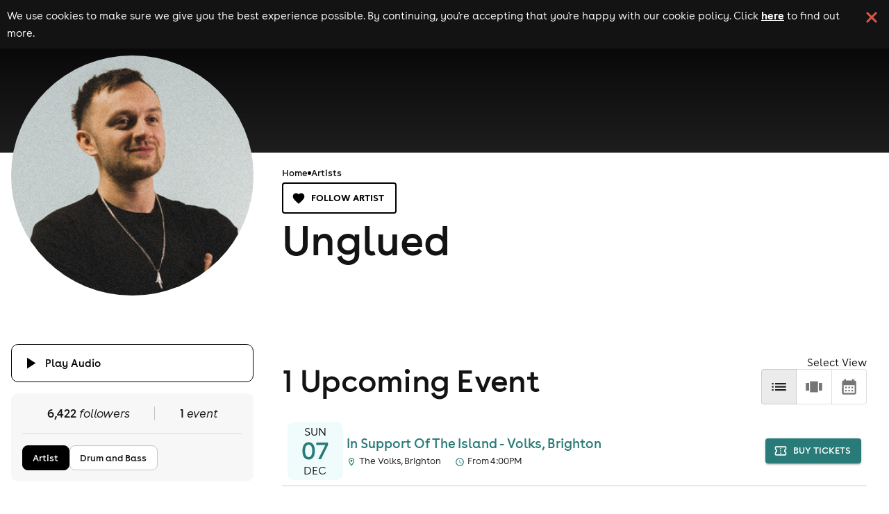

--- FILE ---
content_type: text/html; charset=utf-8
request_url: https://www.skiddle.com/artists/unglued-123562077/
body_size: 31371
content:
<!DOCTYPE html><html lang="en"><head><meta charSet="utf-8" data-next-head=""/><meta content="width=device-width, initial-scale=1" name="viewport" data-next-head=""/><script async="" nonce="30577365-d9f2-48cd-b06f-2363213aaf42" src="https://platform-api.sharethis.com/powr.js?platform=sharethis"></script><title data-next-head="">Unglued Tickets | Tour Dates &amp; Upcoming Events 2025 / 2026</title><meta content="Unglued Tickets | Tour Dates &amp; Upcoming Events 2025 / 2026" property="og:title" data-next-head=""/><meta content="Unglued events, tour dates and gigs. Find 1 upcoming event and get your official Unglued tickets here!" name="description" data-next-head=""/><link href="https://www.skiddle.com/artists/unglued-123562077/" rel="canonical" data-next-head=""/><meta content="https://www.skiddle.com/artists/unglued-123562077/" property="og:url" data-next-head=""/><meta content="article" property="og:type" data-next-head=""/><meta content="skiddle.com" property="og:site_name" data-next-head=""/><meta content="https://i.scdn.co/image/ab6761610000517447aacb2d69d0d015129de98e" property="og:image" data-next-head=""/><link href="https://fb6286074e2545413d73-8f0456bc141375d26d66e258b7e586d2.ssl.cf3.rackcdn.com/faviconskiddle1.ico" nonce="30577365-d9f2-48cd-b06f-2363213aaf42" rel="icon"/><link as="font" crossorigin="anonymous" href="https://d1plawd8huk6hh.cloudfront.net/css-responsive2/fonts/BuenosAires/BuenosAiresWeb1-Regular_gdi.woff2" nonce="30577365-d9f2-48cd-b06f-2363213aaf42" rel="preload" type="font/woff2"/><link as="font" crossorigin="anonymous" href="https://d1plawd8huk6hh.cloudfront.net/css-responsive2/fonts/BuenosAires/BuenosAiresWeb1-Bold_gdi.woff2" nonce="30577365-d9f2-48cd-b06f-2363213aaf42" rel="preload" type="font/woff2"/><link as="font" crossorigin="anonymous" href="https://d1plawd8huk6hh.cloudfront.net/css-responsive2/fonts/BuenosAires/BuenosAiresWeb1-Light_gdi.woff2" nonce="30577365-d9f2-48cd-b06f-2363213aaf42" rel="preload" type="font/woff2"/><link as="font" crossorigin="anonymous" href="https://fonts.gstatic.com/s/materialsymbolsoutlined/v215/kJEhBvYX7BgnkSrUwT8OhrdQw4oELdPIeeII9v6oFsLjBuVY.woff2" nonce="30577365-d9f2-48cd-b06f-2363213aaf42" rel="preload" type="font/woff2"/><link crossorigin="anonymous" href="https://fonts.googleapis.com" nonce="30577365-d9f2-48cd-b06f-2363213aaf42" rel="preload"/><link crossorigin="anonymous" href="https://fonts.gstatic.com" nonce="30577365-d9f2-48cd-b06f-2363213aaf42" rel="preload"/><link href="https://dev.visualwebsiteoptimizer.com" nonce="30577365-d9f2-48cd-b06f-2363213aaf42" rel="preconnect"/><meta name="emotion-insertion-point" content=""/><link nonce="30577365-d9f2-48cd-b06f-2363213aaf42" rel="preload" href="https://d1plawd8huk6hh.cloudfront.net/nextjs/production/artists/_next/static/css/1b03053faf92b070.css" as="style"/><link nonce="30577365-d9f2-48cd-b06f-2363213aaf42" rel="preload" href="https://d1plawd8huk6hh.cloudfront.net/nextjs/production/artists/_next/static/css/d85abb7b922aaf6b.css" as="style"/><link nonce="30577365-d9f2-48cd-b06f-2363213aaf42" rel="preload" href="https://d1plawd8huk6hh.cloudfront.net/nextjs/production/artists/_next/static/css/7291ca3882ab62d6.css" as="style"/><script id="artist-schema" nonce="30577365-d9f2-48cd-b06f-2363213aaf42" type="application/ld+json" data-next-head="">{"@type":"MusicGroup","name":"Unglued","sameAs":["https://twitter.com/unglueddnb"],"url":"https://www.skiddle.com/artists/Unglued-123562077","events":[{"@context":"https://schema.org","@type":"MusicEvent","name":"In Support Of The Island - Volks, Brighton","url":"https://www.skiddle.com/whats-on/Brighton/The-Volks/In-Support-Of-The-Island---Volks-Brighton/41596363/","startDate":"2025-12-07T16:00:00+00:00","image":"https://d31fr2pwly4c4s.cloudfront.net/9/7/8/2150374_3064016a_in-support-of-the-island-volks-brighton_400.jpg","description":"Hurricane Melissa Fundraiser from Volks and the Drum & Bass scene.","eventStatus":"https://schema.org/EventScheduled","eventAttendanceMode":"https://schema.org/OfflineEventAttendanceMode","location":{"name":"The Volks","address":{"@type":"PostalAddress","streetAddress":"4-5 Madeira Drive","addressLocality":"Brighton","addressCountry":"GB","postalCode":"BN2 1PS"},"geo":{"@type":"GeoCoordinates","latitude":"50.81912900","longitude":"-0.13288200"}},"aggregateRating":{"@type":"AggregateRating","ratingValue":4,"bestRating":5,"reviewCount":11},"offers":[{"@type":"Offer","name":"Donate £15","category":"primary","url":"https://www.skiddle.com/whats-on/Brighton/The-Volks/In-Support-Of-The-Island---Volks-Brighton/41596363/","price":"13.33","priceCurrency":"GBP","validFrom":"2025-11-19T19:53:27+00:00","validThrough":"2025-12-08T00:00:00+00:00","availability":"InStock"},{"@type":"Offer","name":"Donate £20","category":"primary","url":"https://www.skiddle.com/whats-on/Brighton/The-Volks/In-Support-Of-The-Island---Volks-Brighton/41596363/","price":"17.78","priceCurrency":"GBP","validFrom":"2025-11-19T19:54:26+00:00","validThrough":"2025-12-08T00:00:00+00:00","availability":"InStock"},{"@type":"Offer","name":"Donate £50","category":"primary","url":"https://www.skiddle.com/whats-on/Brighton/The-Volks/In-Support-Of-The-Island---Volks-Brighton/41596363/","price":"44.44","priceCurrency":"GBP","validFrom":"2025-11-19T19:55:57+00:00","validThrough":"2025-12-08T00:00:00+00:00","availability":"InStock"},{"@type":"Offer","name":"Donate £100","category":"primary","url":"https://www.skiddle.com/whats-on/Brighton/The-Volks/In-Support-Of-The-Island---Volks-Brighton/41596363/","price":"88.89","priceCurrency":"GBP","validFrom":"2025-11-19T19:57:31+00:00","validThrough":"2025-12-08T00:00:00+00:00","availability":"InStock"},{"@type":"Offer","name":"Donate £10","category":"primary","url":"https://www.skiddle.com/whats-on/Brighton/The-Volks/In-Support-Of-The-Island---Volks-Brighton/41596363/","price":"8.89","priceCurrency":"GBP","validFrom":"2025-11-19T19:54:12+00:00","validThrough":"2025-12-08T00:00:00+00:00","availability":"InStock"}]}]}</script><script id="breadcrumb-schema" nonce="30577365-d9f2-48cd-b06f-2363213aaf42" type="application/ld+json" data-next-head="">{"@context":"https://schema.org","@type":"BreadcrumbList","itemListElement":[{"@type":"ListItem","position":1,"item":{"@id":"https://www.skiddle.com/artists/","name":"Artists"}},{"@type":"ListItem","position":2,"item":{"@id":"https://www.skiddle.com/artists/Unglued-123562077/","name":"Unglued"}}]}</script><script defer="" nonce="30577365-d9f2-48cd-b06f-2363213aaf42" src="https://2ac64daa9bf3.edge.sdk.awswaf.com/2ac64daa9bf3/e05fd40697a7/challenge.js"></script><link href="https://fonts.googleapis.com/icon?family=Material+Icons" nonce="30577365-d9f2-48cd-b06f-2363213aaf42" rel="stylesheet"/><link href="https://fonts.googleapis.com/css2?family=Material+Symbols+Outlined:opsz,wght,FILL,GRAD@20..48,100..700,0..1,-50..200" nonce="30577365-d9f2-48cd-b06f-2363213aaf42" rel="stylesheet"/><link crossorigin="anonymous" href="https://fonts.googleapis.com/css2?family=Lexend:wght@100..900&amp;display=swap" nonce="30577365-d9f2-48cd-b06f-2363213aaf42" rel="stylesheet"/><style data-fullcalendar="true" nonce="30577365-d9f2-48cd-b06f-2363213aaf42"></style><link href="https://d1plawd8huk6hh.cloudfront.net/ticketbox/production/latest.css" nonce="30577365-d9f2-48cd-b06f-2363213aaf42" rel="stylesheet"/><script nonce="30577365-d9f2-48cd-b06f-2363213aaf42" src="https://d1plawd8huk6hh.cloudfront.net/nextjs/vwo-react.js" type="text/javascript"></script><script defer="" nonce="30577365-d9f2-48cd-b06f-2363213aaf42" src="https://status.skiddle.com/embed/script.js"></script><script nonce="30577365-d9f2-48cd-b06f-2363213aaf42">
    window.requestIdleCallback = window.requestIdleCallback || function(cb) {
      const start = Date.now();
      return setTimeout(function() {
        cb({
          didTimeout: false,
          timeRemaining: function() {
            return Math.max(0, 50 - (Date.now() - start));
          }
        });
      }, 1);
    };</script><style data-emotion="mui "></style><style nonce="30577365-d9f2-48cd-b06f-2363213aaf42">:root { --color-primary-main: #418683; --color-primary-light: #3AACA6; --color-primary-dark: #54A3A0; --color-primary-assent-light: #EFFCFB; --color-primary-assent-medium: #418582; --color-primary-assent-dark: #127d78; --color-primary-assent-darker: #31605e; --color-primary-components-artists: #287b78; --color-primary-components-events: #62B5AE; --color-primary-components-icon: #428683; --color-primary-components-selector: #46c3be; --color-secondary-main: #2b388a; --color-black-main: #131313; --color-white-main: #FFFFFF; --color-white-medium: #4e4e4e; --color-orange-main: #F0813A; --color-orange-dark: #ff9800; --color-orange-light: #ffbb57; --color-red-main: #E25241; --color-red-light: #FFE5E5; --color-blue-light: #d1faf8; --color-blue-dark: #3cb8b01a; --color-brown-main: #837D7D; --color-grey-main: #777; --color-grey-medium: #E5E5E5; --color-grey-light: #F7F7F7; --color-grey-dark: #707070; --color-grey-disabled: #ced4da; --color-grey-assent-light: #F4F4F4; --color-grey-assent-medium: #ACACAC; --color-grey-assent-dark: #555; --color-grey-assent-darker: #888; --color-grey-borders-main: #eee; --color-grey-borders-light: #c5c5c5; --color-grey-borders-dark: #e3e3e3; --color-grey-backgrounds-main: #CECECE; --color-grey-backgrounds-light: #f0f0f6; --color-grey-copy-main: #333; --color-grey-copy-dark: #717171; --color-grey-components-footer: #626262; --color-error-main: #d32f2f; --color-warning-main: #ed6c02; --color-shadow-main: #D8D8D8; --color-icons-spotify: #2ebd59;  --colour-primary-main: #287b78; --colour-primary-light: #3AACA6; --colour-primary-dark: #438a87; --colour-primary-contrast-main: #ffffff; --colour-primary-contrast-light: #131313; --colour-secondary-main: #2b388a; --colour-secondary-contrast-main: #ffffff; --colour-tertiary-main: #929BCA; --colour-tertiary-light: #edf0ff; --colour-tertiary-dark: #5b617e; --colour-tertiary-contrast-main: #ffffff; --colour-tertiary-contrast-light: #131313; --colour-typography-main: #131313; --colour-typography-contrast-dark: #ffffff; --colour-typography-contrast-light: #131313; --colour-error-main: #b91818; --colour-error-contrast-main: #ffffff; --colour-warning-main: #ffc107; --colour-warning-contrast-main: #ffffff; --colour-background-main: #ffffff; --colour-background-secondary: #f5f5f5; --colour-background-focus: #f3f3f6; --colour-background-fade: #f8f8f8; --colour-background-contrast-main: #131313; --colour-background-primary: #EFFCFB; --colour-background-tertiary: #DBDFF4; --colour-grey-50: hsl(0,0%,95%); --colour-grey-100: hsl(0,0%,90%); --colour-grey-200: hsl(0,0%,80%); --colour-grey-300: hsl(0,0%,70%); --colour-grey-400: hsl(0,0%,60%); --colour-grey-500: hsl(0,0%,50%); --colour-grey-600: hsl(0,0%,40%); --colour-grey-700: hsl(0,0%,30%); --colour-grey-800: hsl(0,0%,20%); --colour-grey-900: hsl(0,0%,10%);  }</style><link nonce="30577365-d9f2-48cd-b06f-2363213aaf42" rel="stylesheet" href="https://d1plawd8huk6hh.cloudfront.net/nextjs/production/artists/_next/static/css/1b03053faf92b070.css" data-n-g=""/><link nonce="30577365-d9f2-48cd-b06f-2363213aaf42" rel="stylesheet" href="https://d1plawd8huk6hh.cloudfront.net/nextjs/production/artists/_next/static/css/d85abb7b922aaf6b.css" data-n-p=""/><link nonce="30577365-d9f2-48cd-b06f-2363213aaf42" rel="stylesheet" href="https://d1plawd8huk6hh.cloudfront.net/nextjs/production/artists/_next/static/css/7291ca3882ab62d6.css" data-n-p=""/><noscript data-n-css="30577365-d9f2-48cd-b06f-2363213aaf42"></noscript><script defer="" nonce="30577365-d9f2-48cd-b06f-2363213aaf42" noModule="" src="https://d1plawd8huk6hh.cloudfront.net/nextjs/production/artists/_next/static/chunks/polyfills-42372ed130431b0a.js"></script><script src="https://d1plawd8huk6hh.cloudfront.net/nextjs/production/artists/_next/static/chunks/webpack-dd4ca117457bc678.js" nonce="30577365-d9f2-48cd-b06f-2363213aaf42" defer=""></script><script src="https://d1plawd8huk6hh.cloudfront.net/nextjs/production/artists/_next/static/chunks/framework-9127e173e7133548.js" nonce="30577365-d9f2-48cd-b06f-2363213aaf42" defer=""></script><script src="https://d1plawd8huk6hh.cloudfront.net/nextjs/production/artists/_next/static/chunks/main-6fa7385c930a8475.js" nonce="30577365-d9f2-48cd-b06f-2363213aaf42" defer=""></script><script src="https://d1plawd8huk6hh.cloudfront.net/nextjs/production/artists/_next/static/chunks/pages/_app-b5b326f4e94f53d4.js" nonce="30577365-d9f2-48cd-b06f-2363213aaf42" defer=""></script><script src="https://d1plawd8huk6hh.cloudfront.net/nextjs/production/artists/_next/static/chunks/070fd1b5-3b31e85fb6fd8c96.js" nonce="30577365-d9f2-48cd-b06f-2363213aaf42" defer=""></script><script src="https://d1plawd8huk6hh.cloudfront.net/nextjs/production/artists/_next/static/chunks/efd18a4b-c456ce0858d4443c.js" nonce="30577365-d9f2-48cd-b06f-2363213aaf42" defer=""></script><script src="https://d1plawd8huk6hh.cloudfront.net/nextjs/production/artists/_next/static/chunks/986-02fc5af5c6ff0ada.js" nonce="30577365-d9f2-48cd-b06f-2363213aaf42" defer=""></script><script src="https://d1plawd8huk6hh.cloudfront.net/nextjs/production/artists/_next/static/chunks/228-d483d56d216c07bb.js" nonce="30577365-d9f2-48cd-b06f-2363213aaf42" defer=""></script><script src="https://d1plawd8huk6hh.cloudfront.net/nextjs/production/artists/_next/static/chunks/pages/%5BartistSequence%5D-342b171d2b1dd3c7.js" nonce="30577365-d9f2-48cd-b06f-2363213aaf42" defer=""></script><script src="https://d1plawd8huk6hh.cloudfront.net/nextjs/production/artists/_next/static/5criOomzo-OZ3pleUlHNF/_buildManifest.js" nonce="30577365-d9f2-48cd-b06f-2363213aaf42" defer=""></script><script src="https://d1plawd8huk6hh.cloudfront.net/nextjs/production/artists/_next/static/5criOomzo-OZ3pleUlHNF/_ssgManifest.js" nonce="30577365-d9f2-48cd-b06f-2363213aaf42" defer=""></script></head><body><link rel="preload" as="image" href="https://d1plawd8huk6hh.cloudfront.net/images/responsive/logo_rebrand.2.svg"/><link rel="preload" as="image" href="https://i.scdn.co/image/ab6761610000517447aacb2d69d0d015129de98e"/><link rel="preload" as="image" href="https://d1plawd8huk6hh.cloudfront.net/images/responsive/logo_vertical_rebrand.svg"/><div id="__next"><div class="cookieBanner_container__eJz7Y"><div class="cookieBanner_content__g67qD"><p class="cookieBanner_text__5xwhX">We use cookies to make sure we give you the best experience possible. By continuing, you&#x27;re accepting that you&#x27;re happy with our cookie policy. Click<!-- --> <a aria-label="Read more about our cookie policy" class="cookieBanner_link__JbO_R" href="https://www.skiddle.com/terms/cookie-policy.php" target="_blank">here</a> <!-- -->to find out more.</p><button aria-label="click button to close cookie banner. By closing the cookie banner you&#x27;re accepting our cookie policy." class="cookieBanner_button__k3P6y" type="button"></button></div></div><style data-emotion="css qbyl0c">.css-qbyl0c{width:100%;top:0;-webkit-flex-direction:column;-ms-flex-direction:column;flex-direction:column;-webkit-box-pack:justify;-webkit-justify-content:space-between;justify-content:space-between;}@media (min-width:0px){.css-qbyl0c{position:relative;display:none;}}@media (min-width:900px){.css-qbyl0c{position:absolute;}}@media (min-width:1100px){.css-qbyl0c{display:-webkit-box;display:-webkit-flex;display:-ms-flexbox;display:flex;}}</style><div class="MuiBox-root css-qbyl0c"><style data-emotion="css 4aut9s">.css-4aut9s{-webkit-box-flex:1;-webkit-flex-grow:1;-ms-flex-positive:1;flex-grow:1;position:relative;z-index:5000;width:100%;}</style><div class="MuiBox-root css-4aut9s"><style data-emotion="css 2t0m53">.css-2t0m53{display:-webkit-box;display:-webkit-flex;display:-ms-flexbox;display:flex;-webkit-flex-direction:column;-ms-flex-direction:column;flex-direction:column;width:100%;box-sizing:border-box;-webkit-flex-shrink:0;-ms-flex-negative:0;flex-shrink:0;position:static;background-color:#418683;color:#fff;font-size:1.5rem;background-color:transparent;box-shadow:none;}@media (min-width:0px){.css-2t0m53{width:100%;margin:0px;}}@media (min-width:1100px){.css-2t0m53{width:90%;margin:auto;}}</style><style data-emotion="css 13s6pmj">.css-13s6pmj{background-color:#fff;color:rgba(0, 0, 0, 0.87);-webkit-transition:box-shadow 300ms cubic-bezier(0.4, 0, 0.2, 1) 0ms;transition:box-shadow 300ms cubic-bezier(0.4, 0, 0.2, 1) 0ms;box-shadow:0px 2px 4px -1px rgba(0,0,0,0.2),0px 4px 5px 0px rgba(0,0,0,0.14),0px 1px 10px 0px rgba(0,0,0,0.12);display:-webkit-box;display:-webkit-flex;display:-ms-flexbox;display:flex;-webkit-flex-direction:column;-ms-flex-direction:column;flex-direction:column;width:100%;box-sizing:border-box;-webkit-flex-shrink:0;-ms-flex-negative:0;flex-shrink:0;position:static;background-color:#418683;color:#fff;font-size:1.5rem;background-color:transparent;box-shadow:none;}@media (min-width:0px){.css-13s6pmj{width:100%;margin:0px;}}@media (min-width:1100px){.css-13s6pmj{width:90%;margin:auto;}}</style><header class="MuiPaper-root MuiPaper-elevation MuiPaper-elevation4 MuiAppBar-root MuiAppBar-colorPrimary MuiAppBar-positionStatic css-13s6pmj"><style data-emotion="css 42ibn8">@media (min-width:0px){.css-42ibn8{display:block;}}@media (min-width:1100px){.css-42ibn8{display:none;}}</style><div class="MuiBox-root css-42ibn8"><style data-emotion="css 1wya6s5">.css-1wya6s5{position:relative;display:-webkit-box;display:-webkit-flex;display:-ms-flexbox;display:flex;-webkit-align-items:center;-webkit-box-align:center;-ms-flex-align:center;align-items:center;padding-left:16px;padding-right:16px;min-height:56px;dispay:flex;-webkit-box-pack:justify;-webkit-justify-content:space-between;justify-content:space-between;-webkit-align-item:center;-ms-flex-item-align-item:center;align-item:center;}@media (min-width:600px){.css-1wya6s5{padding-left:24px;padding-right:24px;}}@media (min-width:0px){@media (orientation: landscape){.css-1wya6s5{min-height:48px;}}}@media (min-width:600px){.css-1wya6s5{min-height:64px;}}</style><div class="MuiToolbar-root MuiToolbar-gutters MuiToolbar-regular css-1wya6s5"><style data-emotion="css 1hji1o0">.css-1hji1o0{z-index:1200;z-index:5001;}</style><style data-emotion="css 14yq2cq">.css-14yq2cq{-webkit-user-select:none;-moz-user-select:none;-ms-user-select:none;user-select:none;width:1em;height:1em;display:inline-block;fill:currentColor;-webkit-flex-shrink:0;-ms-flex-negative:0;flex-shrink:0;-webkit-transition:fill 200ms cubic-bezier(0.4, 0, 0.2, 1) 0ms;transition:fill 200ms cubic-bezier(0.4, 0, 0.2, 1) 0ms;font-size:1.7142857142857142rem;}</style><svg class="MuiSvgIcon-root MuiSvgIcon-fontSizeMedium css-14yq2cq" focusable="false" color="#FFFFFF" aria-hidden="true" viewBox="0 0 24 24" data-testid="MenuIcon"><path d="M3 18h18v-2H3v2zm0-5h18v-2H3v2zm0-7v2h18V6H3z"></path></svg><a aria-label="Click to go to Skiddle homepage, discover events and buy tickets" href="/"><img alt="Skiddle, discover events and buy tickets" loading="lazy" src="https://d1plawd8huk6hh.cloudfront.net/images/responsive/logo_rebrand.2.svg" style="width:92px"/></a><a aria-label="click to view logged in user profile" href="/login/?url=undefined"><style data-emotion="css a631ow">.css-a631ow{position:relative;display:-webkit-box;display:-webkit-flex;display:-ms-flexbox;display:flex;-webkit-align-items:center;-webkit-box-align:center;-ms-flex-align:center;align-items:center;-webkit-box-pack:center;-ms-flex-pack:center;-webkit-justify-content:center;justify-content:center;-webkit-flex-shrink:0;-ms-flex-negative:0;flex-shrink:0;width:40px;height:40px;font-family:BuenosAires;font-size:1.4285714285714284rem;line-height:1;border-radius:50%;overflow:hidden;-webkit-user-select:none;-moz-user-select:none;-ms-user-select:none;user-select:none;color:#fff;background-color:#bdbdbd;cursor:pointer;}</style><div class="MuiAvatar-root MuiAvatar-circular MuiAvatar-colorDefault css-a631ow"><style data-emotion="css 4n1xvj">.css-4n1xvj{width:75%;height:75%;}</style><style data-emotion="css 6gg3zs">.css-6gg3zs{-webkit-user-select:none;-moz-user-select:none;-ms-user-select:none;user-select:none;width:1em;height:1em;display:inline-block;fill:currentColor;-webkit-flex-shrink:0;-ms-flex-negative:0;flex-shrink:0;-webkit-transition:fill 200ms cubic-bezier(0.4, 0, 0.2, 1) 0ms;transition:fill 200ms cubic-bezier(0.4, 0, 0.2, 1) 0ms;font-size:1.7142857142857142rem;width:75%;height:75%;}</style><svg class="MuiSvgIcon-root MuiSvgIcon-fontSizeMedium MuiAvatar-fallback css-6gg3zs" focusable="false" aria-hidden="true" viewBox="0 0 24 24" data-testid="PersonIcon"><path d="M12 12c2.21 0 4-1.79 4-4s-1.79-4-4-4-4 1.79-4 4 1.79 4 4 4zm0 2c-2.67 0-8 1.34-8 4v2h16v-2c0-2.66-5.33-4-8-4z"></path></svg></div></a></div></div><style data-emotion="css 1u9jaw6">@media (min-width:0px){.css-1u9jaw6{display:none;}}@media (min-width:1100px){.css-1u9jaw6{display:block;}}</style><div class="MuiBox-root css-1u9jaw6"><style data-emotion="css 1r1mybf">.css-1r1mybf{position:relative;display:-webkit-box;display:-webkit-flex;display:-ms-flexbox;display:flex;-webkit-align-items:center;-webkit-box-align:center;-ms-flex-align:center;align-items:center;padding-left:16px;padding-right:16px;min-height:56px;margin:auto;width:100%;display:-webkit-box;display:-webkit-flex;display:-ms-flexbox;display:flex;-webkit-box-pack:justify;-webkit-justify-content:space-between;justify-content:space-between;padding:0px!important;}@media (min-width:600px){.css-1r1mybf{padding-left:24px;padding-right:24px;}}@media (min-width:0px){@media (orientation: landscape){.css-1r1mybf{min-height:48px;}}}@media (min-width:600px){.css-1r1mybf{min-height:64px;}}</style><div class="MuiToolbar-root MuiToolbar-gutters MuiToolbar-regular css-1r1mybf"><div class="MuiBox-root css-0"><style data-emotion="css g6ifw6">.css-g6ifw6{box-sizing:border-box;-webkit-flex-direction:row;-ms-flex-direction:row;flex-direction:row;display:-webkit-box;display:-webkit-flex;display:-ms-flexbox;display:flex;-webkit-align-items:center;-webkit-box-align:center;-ms-flex-align:center;align-items:center;-webkit-box-pack:center;-ms-flex-pack:center;-webkit-justify-content:center;justify-content:center;}</style><div class="MuiGrid-root css-g6ifw6"><a aria-label="Click to go to Skiddle homepage, discover events and buy tickets" href="/" style="display:flex;align-items:center;justify-content:center"><img alt="Skiddle, discover events and buy tickets" src="https://d1plawd8huk6hh.cloudfront.net/images/responsive/logo_rebrand.2.svg" style="height:40px;margin-right:56px"/></a><style data-emotion="css l6992g">.css-l6992g{box-sizing:border-box;margin:0;-webkit-flex-direction:row;-ms-flex-direction:row;flex-direction:row;margin-right:24px;cursor:pointer;}</style><div class="MuiGrid-root MuiGrid-item css-l6992g"><style data-emotion="css rgrq8l">.css-rgrq8l .MuiTooltip-tooltip{background-color:transparent;}</style><style data-emotion="css jsw57t">.css-jsw57t{margin:0;font-family:BuenosAires;font-weight:400;font-size:1.1428571428571428rem;line-height:1.5;color:#FFFFFF;font-size:16px;font-weight:400;line-height:22px;letter-spacing:0em;}.css-jsw57t:first-letter{text-transform:capitalize;}</style><div class="MuiTypography-root MuiTypography-body1 css-jsw57t" aria-label=""><style data-emotion="css tk3kga">.css-tk3kga{margin:0;font-family:BuenosAires;font-weight:400;font-size:1.1428571428571428rem;line-height:1.5;-webkit-text-decoration:none!important;text-decoration:none!important;white-space:nowrap;}</style><a class="MuiTypography-root MuiTypography-body1 css-tk3kga" href="https://www.skiddle.com/live/">gigs</a></div><style data-emotion="css 164b6rn">.css-164b6rn{z-index:1500;pointer-events:none;}.css-164b6rn .MuiTooltip-tooltip{background-color:transparent;}</style><style data-emotion="css bdxpg">.css-bdxpg{z-index:1500;pointer-events:none;}.css-bdxpg .MuiTooltip-tooltip{background-color:transparent;}</style></div><div class="MuiGrid-root MuiGrid-item css-l6992g"><div class="MuiTypography-root MuiTypography-body1 css-jsw57t" aria-label=""><a class="MuiTypography-root MuiTypography-body1 css-tk3kga" href="https://www.skiddle.com/clubs/">clubs</a></div></div><div class="MuiGrid-root MuiGrid-item css-l6992g"><div class="MuiTypography-root MuiTypography-body1 css-jsw57t" aria-label=""><a class="MuiTypography-root MuiTypography-body1 css-tk3kga" href="https://www.skiddle.com/festivals/">festivals</a></div></div><div class="MuiGrid-root MuiGrid-item css-l6992g"><div class="MuiTypography-root MuiTypography-body1 css-jsw57t" aria-label=""><a class="MuiTypography-root MuiTypography-body1 css-tk3kga" href="https://www.skiddle.com/whats-on/">what&#x27;s on</a></div></div><div class="MuiGrid-root MuiGrid-item css-l6992g"><div class="MuiTypography-root MuiTypography-body1 css-jsw57t" aria-label=""><a class="MuiTypography-root MuiTypography-body1 css-tk3kga" href="https://www.skiddle.com/things-to-do/">things to do</a></div></div><style data-emotion="css 1lpgjez">.css-1lpgjez{box-sizing:border-box;margin:0;-webkit-flex-direction:row;-ms-flex-direction:row;flex-direction:row;margin-right:24px;cursor:pointer;}@media (min-width:900px){.css-1lpgjez{display:none;}}</style><div class="MuiGrid-root MuiGrid-item css-1lpgjez"><div class="MuiTypography-root MuiTypography-body1 css-jsw57t" aria-label=""><a class="MuiTypography-root MuiTypography-body1 css-tk3kga" href="https://www.skiddle.com/news/">news</a></div></div><div class="MuiGrid-root MuiGrid-item css-l6992g"><div class="MuiTypography-root MuiTypography-body1 css-jsw57t" aria-label=""><a class="MuiTypography-root MuiTypography-body1 css-tk3kga" href="https://promotioncentre.co.uk">add event</a></div></div></div></div><style data-emotion="css k008qs">.css-k008qs{display:-webkit-box;display:-webkit-flex;display:-ms-flexbox;display:flex;}</style><div class="MuiBox-root css-k008qs"><style data-emotion="css g1zg5t">.css-g1zg5t{height:30px;margin-top:2px;-webkit-align-items:center;-webkit-box-align:center;-ms-flex-align:center;align-items:center;}</style><div class="MuiBox-root css-g1zg5t"><style data-emotion="css 13sljp9">.css-13sljp9{display:-webkit-inline-box;display:-webkit-inline-flex;display:-ms-inline-flexbox;display:inline-flex;-webkit-flex-direction:column;-ms-flex-direction:column;flex-direction:column;position:relative;min-width:0;padding:0;margin:0;border:0;vertical-align:top;}</style><div class="MuiFormControl-root css-13sljp9"><style data-emotion="css-global 1prfaxn">@-webkit-keyframes mui-auto-fill{from{display:block;}}@keyframes mui-auto-fill{from{display:block;}}@-webkit-keyframes mui-auto-fill-cancel{from{display:block;}}@keyframes mui-auto-fill-cancel{from{display:block;}}</style><style data-emotion="css 19atl4c">.css-19atl4c{font-family:BuenosAires;font-weight:400;font-size:1.1428571428571428rem;line-height:1.4375em;color:rgba(0, 0, 0, 0.87);box-sizing:border-box;position:relative;cursor:text;display:-webkit-inline-box;display:-webkit-inline-flex;display:-ms-inline-flexbox;display:inline-flex;-webkit-align-items:center;-webkit-box-align:center;-ms-flex-align:center;align-items:center;position:relative;color:#FFFFFF;}.css-19atl4c.Mui-disabled{color:rgba(0, 0, 0, 0.38);cursor:default;}label+.css-19atl4c{margin-top:16px;}.css-19atl4c input{width:0px;-webkit-transition:width 1s;transition:width 1s;}</style><div class="MuiInputBase-root MuiInput-root MuiInputBase-colorPrimary MuiInputBase-formControl MuiInputBase-adornedStart css-19atl4c"><style data-emotion="css 1a6giau">.css-1a6giau{display:-webkit-box;display:-webkit-flex;display:-ms-flexbox;display:flex;height:0.01em;max-height:2em;-webkit-align-items:center;-webkit-box-align:center;-ms-flex-align:center;align-items:center;white-space:nowrap;color:rgba(0, 0, 0, 0.54);margin-right:8px;}</style><div class="MuiInputAdornment-root MuiInputAdornment-positionStart MuiInputAdornment-standard MuiInputAdornment-sizeMedium css-1a6giau"><span class="notranslate">​</span><style data-emotion="css 19xzgp4">.css-19xzgp4{-webkit-user-select:none;-moz-user-select:none;-ms-user-select:none;user-select:none;width:1em;height:1em;display:inline-block;fill:currentColor;-webkit-flex-shrink:0;-ms-flex-negative:0;flex-shrink:0;-webkit-transition:fill 200ms cubic-bezier(0.4, 0, 0.2, 1) 0ms;transition:fill 200ms cubic-bezier(0.4, 0, 0.2, 1) 0ms;font-size:1.7142857142857142rem;color:#FFFFFF;cursor:pointer;}</style><svg class="MuiSvgIcon-root MuiSvgIcon-fontSizeMedium css-19xzgp4" focusable="false" aria-hidden="true" viewBox="0 0 24 24" data-testid="SearchIcon"><path d="M15.5 14h-.79l-.28-.27C15.41 12.59 16 11.11 16 9.5 16 5.91 13.09 3 9.5 3S3 5.91 3 9.5 5.91 16 9.5 16c1.61 0 3.09-.59 4.23-1.57l.27.28v.79l5 4.99L20.49 19l-4.99-5zm-6 0C7.01 14 5 11.99 5 9.5S7.01 5 9.5 5 14 7.01 14 9.5 11.99 14 9.5 14z"></path></svg></div><style data-emotion="css mnn31">.css-mnn31{font:inherit;letter-spacing:inherit;color:currentColor;padding:4px 0 5px;border:0;box-sizing:content-box;background:none;height:1.4375em;margin:0;-webkit-tap-highlight-color:transparent;display:block;min-width:0;width:100%;-webkit-animation-name:mui-auto-fill-cancel;animation-name:mui-auto-fill-cancel;-webkit-animation-duration:10ms;animation-duration:10ms;}.css-mnn31::-webkit-input-placeholder{color:currentColor;opacity:0.42;-webkit-transition:opacity 200ms cubic-bezier(0.4, 0, 0.2, 1) 0ms;transition:opacity 200ms cubic-bezier(0.4, 0, 0.2, 1) 0ms;}.css-mnn31::-moz-placeholder{color:currentColor;opacity:0.42;-webkit-transition:opacity 200ms cubic-bezier(0.4, 0, 0.2, 1) 0ms;transition:opacity 200ms cubic-bezier(0.4, 0, 0.2, 1) 0ms;}.css-mnn31:-ms-input-placeholder{color:currentColor;opacity:0.42;-webkit-transition:opacity 200ms cubic-bezier(0.4, 0, 0.2, 1) 0ms;transition:opacity 200ms cubic-bezier(0.4, 0, 0.2, 1) 0ms;}.css-mnn31::-ms-input-placeholder{color:currentColor;opacity:0.42;-webkit-transition:opacity 200ms cubic-bezier(0.4, 0, 0.2, 1) 0ms;transition:opacity 200ms cubic-bezier(0.4, 0, 0.2, 1) 0ms;}.css-mnn31:focus{outline:0;}.css-mnn31:invalid{box-shadow:none;}.css-mnn31::-webkit-search-decoration{-webkit-appearance:none;}label[data-shrink=false]+.MuiInputBase-formControl .css-mnn31::-webkit-input-placeholder{opacity:0!important;}label[data-shrink=false]+.MuiInputBase-formControl .css-mnn31::-moz-placeholder{opacity:0!important;}label[data-shrink=false]+.MuiInputBase-formControl .css-mnn31:-ms-input-placeholder{opacity:0!important;}label[data-shrink=false]+.MuiInputBase-formControl .css-mnn31::-ms-input-placeholder{opacity:0!important;}label[data-shrink=false]+.MuiInputBase-formControl .css-mnn31:focus::-webkit-input-placeholder{opacity:0.42;}label[data-shrink=false]+.MuiInputBase-formControl .css-mnn31:focus::-moz-placeholder{opacity:0.42;}label[data-shrink=false]+.MuiInputBase-formControl .css-mnn31:focus:-ms-input-placeholder{opacity:0.42;}label[data-shrink=false]+.MuiInputBase-formControl .css-mnn31:focus::-ms-input-placeholder{opacity:0.42;}.css-mnn31.Mui-disabled{opacity:1;-webkit-text-fill-color:rgba(0, 0, 0, 0.38);}.css-mnn31:-webkit-autofill{-webkit-animation-duration:5000s;animation-duration:5000s;-webkit-animation-name:mui-auto-fill;animation-name:mui-auto-fill;}</style><input aria-invalid="false" id="input-with-icon-adornment" placeholder="search" type="text" class="MuiInputBase-input MuiInput-input MuiInputBase-inputAdornedStart css-mnn31"/></div></div></div><style data-emotion="css 1uwasu6">.css-1uwasu6{text-align:center;-webkit-flex:0 0 auto;-ms-flex:0 0 auto;flex:0 0 auto;font-size:1.7142857142857142rem;padding:8px;border-radius:50%;overflow:visible;color:rgba(0, 0, 0, 0.54);-webkit-transition:background-color 150ms cubic-bezier(0.4, 0, 0.2, 1) 0ms;transition:background-color 150ms cubic-bezier(0.4, 0, 0.2, 1) 0ms;width:0px;padding-right:0px;opacity:0;-webkit-transition:opacity 0.4s;transition:opacity 0.4s;}.css-1uwasu6:hover{background-color:rgba(0, 0, 0, 0.04);}@media (hover: none){.css-1uwasu6:hover{background-color:transparent;}}.css-1uwasu6.Mui-disabled{background-color:transparent;color:rgba(0, 0, 0, 0.26);}</style><style data-emotion="css 2z2jrv">.css-2z2jrv{display:-webkit-inline-box;display:-webkit-inline-flex;display:-ms-inline-flexbox;display:inline-flex;-webkit-align-items:center;-webkit-box-align:center;-ms-flex-align:center;align-items:center;-webkit-box-pack:center;-ms-flex-pack:center;-webkit-justify-content:center;justify-content:center;position:relative;box-sizing:border-box;-webkit-tap-highlight-color:transparent;background-color:transparent;outline:0;border:0;margin:0;border-radius:0;padding:0;cursor:pointer;-webkit-user-select:none;-moz-user-select:none;-ms-user-select:none;user-select:none;vertical-align:middle;-moz-appearance:none;-webkit-appearance:none;-webkit-text-decoration:none;text-decoration:none;color:inherit;text-align:center;-webkit-flex:0 0 auto;-ms-flex:0 0 auto;flex:0 0 auto;font-size:1.7142857142857142rem;padding:8px;border-radius:50%;overflow:visible;color:rgba(0, 0, 0, 0.54);-webkit-transition:background-color 150ms cubic-bezier(0.4, 0, 0.2, 1) 0ms;transition:background-color 150ms cubic-bezier(0.4, 0, 0.2, 1) 0ms;width:0px;padding-right:0px;opacity:0;-webkit-transition:opacity 0.4s;transition:opacity 0.4s;}.css-2z2jrv::-moz-focus-inner{border-style:none;}.css-2z2jrv.Mui-disabled{pointer-events:none;cursor:default;}@media print{.css-2z2jrv{-webkit-print-color-adjust:exact;color-adjust:exact;}}.css-2z2jrv:hover{background-color:rgba(0, 0, 0, 0.04);}@media (hover: none){.css-2z2jrv:hover{background-color:transparent;}}.css-2z2jrv.Mui-disabled{background-color:transparent;color:rgba(0, 0, 0, 0.26);}</style><button class="MuiButtonBase-root MuiIconButton-root MuiIconButton-sizeMedium css-2z2jrv" tabindex="0" type="button" aria-label="Click button to search"><style data-emotion="css 1u6f25k">.css-1u6f25k{-webkit-user-select:none;-moz-user-select:none;-ms-user-select:none;user-select:none;width:1em;height:1em;display:inline-block;fill:currentColor;-webkit-flex-shrink:0;-ms-flex-negative:0;flex-shrink:0;-webkit-transition:fill 200ms cubic-bezier(0.4, 0, 0.2, 1) 0ms;transition:fill 200ms cubic-bezier(0.4, 0, 0.2, 1) 0ms;font-size:1.7142857142857142rem;width:0px;opacity:0;height:24px;color:#FFFFFF;cursor:pointer;}</style><svg class="MuiSvgIcon-root MuiSvgIcon-fontSizeMedium css-1u6f25k" focusable="false" aria-hidden="true" viewBox="0 0 24 24" data-testid="ArrowForwardIcon"><path d="m12 4-1.41 1.41L16.17 11H4v2h12.17l-5.58 5.59L12 20l8-8z"></path></svg></button><a aria-label="click to view logged in user profile" href="/login/?url=undefined"><div class="MuiAvatar-root MuiAvatar-circular MuiAvatar-colorDefault css-a631ow"><svg class="MuiSvgIcon-root MuiSvgIcon-fontSizeMedium MuiAvatar-fallback css-6gg3zs" focusable="false" aria-hidden="true" viewBox="0 0 24 24" data-testid="PersonIcon"><path d="M12 12c2.21 0 4-1.79 4-4s-1.79-4-4-4-4 1.79-4 4 1.79 4 4 4zm0 2c-2.67 0-8 1.34-8 4v2h16v-2c0-2.66-5.33-4-8-4z"></path></svg></div></a></div></div></div></header></div></div><style data-emotion="css 1un1gfk">.css-1un1gfk{width:100%;top:0;display:-webkit-box;display:-webkit-flex;display:-ms-flexbox;display:flex;-webkit-flex-direction:column;-ms-flex-direction:column;flex-direction:column;-webkit-box-pack:justify;-webkit-justify-content:space-between;justify-content:space-between;z-index:1;}@media (min-width:0px){.css-1un1gfk{position:relative;height:300px;}}@media (min-width:900px){.css-1un1gfk{position:absolute;height:400px;}}</style><div class="MuiBox-root css-1un1gfk"><style data-emotion="css 7enl44">.css-7enl44{position:absolute;z-index:0;width:100%;height:220px;background-color:#000000;background-image:linear-gradient(0deg, #2c2c2c -50%, #000000 100%);}</style><div class="MuiBox-root css-7enl44"></div><style data-emotion="css 1d9ndwx">.css-1d9ndwx{-webkit-box-flex:1;-webkit-flex-grow:1;-ms-flex-positive:1;flex-grow:1;position:relative;z-index:5000;width:100%;}@media (min-width:0px){.css-1d9ndwx{display:-webkit-box;display:-webkit-flex;display:-ms-flexbox;display:flex;}}@media (min-width:1100px){.css-1d9ndwx{display:none;}}</style><div class="MuiBox-root css-1d9ndwx"><header class="MuiPaper-root MuiPaper-elevation MuiPaper-elevation4 MuiAppBar-root MuiAppBar-colorPrimary MuiAppBar-positionStatic css-13s6pmj"><div class="MuiBox-root css-42ibn8"><div class="MuiToolbar-root MuiToolbar-gutters MuiToolbar-regular css-1wya6s5"><svg class="MuiSvgIcon-root MuiSvgIcon-fontSizeMedium css-14yq2cq" focusable="false" color="#FFFFFF" aria-hidden="true" viewBox="0 0 24 24" data-testid="MenuIcon"><path d="M3 18h18v-2H3v2zm0-5h18v-2H3v2zm0-7v2h18V6H3z"></path></svg><a aria-label="Click to go to Skiddle homepage, discover events and buy tickets" href="/"><img alt="Skiddle, discover events and buy tickets" loading="lazy" src="https://d1plawd8huk6hh.cloudfront.net/images/responsive/logo_rebrand.2.svg" style="width:92px"/></a><a aria-label="click to view logged in user profile" href="/login/?url=undefined"><div class="MuiAvatar-root MuiAvatar-circular MuiAvatar-colorDefault css-a631ow"><svg class="MuiSvgIcon-root MuiSvgIcon-fontSizeMedium MuiAvatar-fallback css-6gg3zs" focusable="false" aria-hidden="true" viewBox="0 0 24 24" data-testid="PersonIcon"><path d="M12 12c2.21 0 4-1.79 4-4s-1.79-4-4-4-4 1.79-4 4 1.79 4 4 4zm0 2c-2.67 0-8 1.34-8 4v2h16v-2c0-2.66-5.33-4-8-4z"></path></svg></div></a></div></div><div class="MuiBox-root css-1u9jaw6"><div class="MuiToolbar-root MuiToolbar-gutters MuiToolbar-regular css-1r1mybf"><div class="MuiBox-root css-0"><div class="MuiGrid-root css-g6ifw6"><a aria-label="Click to go to Skiddle homepage, discover events and buy tickets" href="/" style="display:flex;align-items:center;justify-content:center"><img alt="Skiddle, discover events and buy tickets" src="https://d1plawd8huk6hh.cloudfront.net/images/responsive/logo_rebrand.2.svg" style="height:40px;margin-right:56px"/></a><div class="MuiGrid-root MuiGrid-item css-l6992g"><div class="MuiTypography-root MuiTypography-body1 css-jsw57t" aria-label=""><a class="MuiTypography-root MuiTypography-body1 css-tk3kga" href="https://www.skiddle.com/live/">gigs</a></div></div><div class="MuiGrid-root MuiGrid-item css-l6992g"><div class="MuiTypography-root MuiTypography-body1 css-jsw57t" aria-label=""><a class="MuiTypography-root MuiTypography-body1 css-tk3kga" href="https://www.skiddle.com/clubs/">clubs</a></div></div><div class="MuiGrid-root MuiGrid-item css-l6992g"><div class="MuiTypography-root MuiTypography-body1 css-jsw57t" aria-label=""><a class="MuiTypography-root MuiTypography-body1 css-tk3kga" href="https://www.skiddle.com/festivals/">festivals</a></div></div><div class="MuiGrid-root MuiGrid-item css-l6992g"><div class="MuiTypography-root MuiTypography-body1 css-jsw57t" aria-label=""><a class="MuiTypography-root MuiTypography-body1 css-tk3kga" href="https://www.skiddle.com/whats-on/">what&#x27;s on</a></div></div><div class="MuiGrid-root MuiGrid-item css-l6992g"><div class="MuiTypography-root MuiTypography-body1 css-jsw57t" aria-label=""><a class="MuiTypography-root MuiTypography-body1 css-tk3kga" href="https://www.skiddle.com/things-to-do/">things to do</a></div></div><div class="MuiGrid-root MuiGrid-item css-1lpgjez"><div class="MuiTypography-root MuiTypography-body1 css-jsw57t" aria-label=""><a class="MuiTypography-root MuiTypography-body1 css-tk3kga" href="https://www.skiddle.com/news/">news</a></div></div><div class="MuiGrid-root MuiGrid-item css-l6992g"><div class="MuiTypography-root MuiTypography-body1 css-jsw57t" aria-label=""><a class="MuiTypography-root MuiTypography-body1 css-tk3kga" href="https://promotioncentre.co.uk">add event</a></div></div></div></div><div class="MuiBox-root css-k008qs"><div class="MuiBox-root css-g1zg5t"><div class="MuiFormControl-root css-13sljp9"><style data-emotion="css-global 1prfaxn">@-webkit-keyframes mui-auto-fill{from{display:block;}}@keyframes mui-auto-fill{from{display:block;}}@-webkit-keyframes mui-auto-fill-cancel{from{display:block;}}@keyframes mui-auto-fill-cancel{from{display:block;}}</style><div class="MuiInputBase-root MuiInput-root MuiInputBase-colorPrimary MuiInputBase-formControl MuiInputBase-adornedStart css-19atl4c"><div class="MuiInputAdornment-root MuiInputAdornment-positionStart MuiInputAdornment-standard MuiInputAdornment-sizeMedium css-1a6giau"><span class="notranslate">​</span><svg class="MuiSvgIcon-root MuiSvgIcon-fontSizeMedium css-19xzgp4" focusable="false" aria-hidden="true" viewBox="0 0 24 24" data-testid="SearchIcon"><path d="M15.5 14h-.79l-.28-.27C15.41 12.59 16 11.11 16 9.5 16 5.91 13.09 3 9.5 3S3 5.91 3 9.5 5.91 16 9.5 16c1.61 0 3.09-.59 4.23-1.57l.27.28v.79l5 4.99L20.49 19l-4.99-5zm-6 0C7.01 14 5 11.99 5 9.5S7.01 5 9.5 5 14 7.01 14 9.5 11.99 14 9.5 14z"></path></svg></div><input aria-invalid="false" id="input-with-icon-adornment" placeholder="search" type="text" class="MuiInputBase-input MuiInput-input MuiInputBase-inputAdornedStart css-mnn31"/></div></div></div><button class="MuiButtonBase-root MuiIconButton-root MuiIconButton-sizeMedium css-2z2jrv" tabindex="0" type="button" aria-label="Click button to search"><svg class="MuiSvgIcon-root MuiSvgIcon-fontSizeMedium css-1u6f25k" focusable="false" aria-hidden="true" viewBox="0 0 24 24" data-testid="ArrowForwardIcon"><path d="m12 4-1.41 1.41L16.17 11H4v2h12.17l-5.58 5.59L12 20l8-8z"></path></svg></button><a aria-label="click to view logged in user profile" href="/login/?url=undefined"><div class="MuiAvatar-root MuiAvatar-circular MuiAvatar-colorDefault css-a631ow"><svg class="MuiSvgIcon-root MuiSvgIcon-fontSizeMedium MuiAvatar-fallback css-6gg3zs" focusable="false" aria-hidden="true" viewBox="0 0 24 24" data-testid="PersonIcon"><path d="M12 12c2.21 0 4-1.79 4-4s-1.79-4-4-4-4 1.79-4 4 1.79 4 4 4zm0 2c-2.67 0-8 1.34-8 4v2h16v-2c0-2.66-5.33-4-8-4z"></path></svg></div></a></div></div></div></header></div><style data-emotion="css 1e47bxc">.css-1e47bxc{width:94%;max-width:1300px!important;margin:auto;-webkit-box-pack:justify;-webkit-justify-content:space-between;justify-content:space-between;-webkit-align-items:flex-end;-webkit-box-align:flex-end;-ms-flex-align:flex-end;align-items:flex-end;z-index:2;}@media (min-width:0px){.css-1e47bxc{height:33%;display:-webkit-box;display:-webkit-flex;display:-ms-flexbox;display:flex;}}@media (min-width:900px){.css-1e47bxc{height:66%;display:none;}}</style><div class="MuiBox-root css-1e47bxc"><style data-emotion="css jzfxtp">.css-jzfxtp{border-radius:50%;background-color:#2c2c2c;-webkit-flex-shrink:0;-ms-flex-negative:0;flex-shrink:0;background-image:linear-gradient(0deg, #000000 -50%, #2c2c2c 100%);overflow:hidden;}@media (min-width:0px){.css-jzfxtp{height:clamp(160px, 30vw, 180px);width:clamp(160px, 30vw, 180px);}}@media (min-width:600px){.css-jzfxtp{height:240px;width:240px;}}@media (min-width:900px){.css-jzfxtp{height:100%;width:400px;}}</style><div class="MuiBox-root css-jzfxtp"><img alt="Artist Avatar" src="https://i.scdn.co/image/ab6761610000517447aacb2d69d0d015129de98e" style="width:100%;min-height:100%;object-fit:cover"/></div><style data-emotion="css k9yain">.css-k9yain{width:200px;-webkit-box-flex:1;-webkit-flex-grow:1;-ms-flex-positive:1;flex-grow:1;min-height:50px;margin-left:0.5rem;}</style><div class="MuiBox-root css-k9yain"><style data-emotion="css 19nzyy">.css-19nzyy{display:-webkit-box;display:-webkit-flex;display:-ms-flexbox;display:flex;-webkit-align-items:start;-webkit-box-align:start;-ms-flex-align:start;align-items:start;gap:8px;position:relative;}@media (min-width:0px){.css-19nzyy{-webkit-flex-direction:column;-ms-flex-direction:column;flex-direction:column;margin-left:0px;}}@media (min-width:900px){.css-19nzyy{margin-left:00px;}}</style><div class="MuiBox-root css-19nzyy"><style data-emotion="css 1jagn18">.css-1jagn18{display:-webkit-box;display:-webkit-flex;display:-ms-flexbox;display:flex;gap:10px;margin:10px 0 5px;-webkit-align-items:center;-webkit-box-align:center;-ms-flex-align:center;align-items:center;}</style><div class="MuiBox-root css-1jagn18"><style data-emotion="css vn18lq">.css-vn18lq{-webkit-text-decoration:underline;text-decoration:underline;text-decoration-color:rgba(65, 134, 131, 0.4);color:#131313;font-weight:600;-webkit-text-decoration:none;text-decoration:none;}.css-vn18lq:hover{text-decoration-color:inherit;}@media (min-width:0px){.css-vn18lq{font-size:13px;}}@media (min-width:600px){.css-vn18lq{font-size:0.9rem;}}</style><style data-emotion="css 17ksmev">.css-17ksmev{margin:0;font-family:inherit;font-weight:inherit;font-size:inherit;line-height:inherit;letter-spacing:inherit;color:#418683;-webkit-text-decoration:underline;text-decoration:underline;text-decoration-color:rgba(65, 134, 131, 0.4);color:#131313;font-weight:600;-webkit-text-decoration:none;text-decoration:none;}.css-17ksmev:hover{text-decoration-color:inherit;}@media (min-width:0px){.css-17ksmev{font-size:13px;}}@media (min-width:600px){.css-17ksmev{font-size:0.9rem;}}</style><a class="MuiTypography-root MuiTypography-inherit MuiLink-root MuiLink-underlineAlways css-17ksmev" href="/">Home</a><style data-emotion="css agyg6m">.css-agyg6m{width:5px;height:5px;background-color:#000000;border-radius:50%;}</style><div class="MuiBox-root css-agyg6m"></div><a class="MuiTypography-root MuiTypography-inherit MuiLink-root MuiLink-underlineAlways css-17ksmev" href="/artists">Artists</a></div><style data-emotion="css cbzm2z">.css-cbzm2z{font-family:BuenosAires;font-weight:500;font-size:1rem;line-height:1.75;text-transform:uppercase;min-width:64px;padding:6px 8px;border-radius:4px;-webkit-transition:background-color 250ms cubic-bezier(0.4, 0, 0.2, 1) 0ms,box-shadow 250ms cubic-bezier(0.4, 0, 0.2, 1) 0ms,border-color 250ms cubic-bezier(0.4, 0, 0.2, 1) 0ms,color 250ms cubic-bezier(0.4, 0, 0.2, 1) 0ms;transition:background-color 250ms cubic-bezier(0.4, 0, 0.2, 1) 0ms,box-shadow 250ms cubic-bezier(0.4, 0, 0.2, 1) 0ms,border-color 250ms cubic-bezier(0.4, 0, 0.2, 1) 0ms,color 250ms cubic-bezier(0.4, 0, 0.2, 1) 0ms;color:#418683;background-color:#FFFFFF;border:2px solid #000000;color:#000000;font-weight:700;}.css-cbzm2z:hover{-webkit-text-decoration:none;text-decoration:none;background-color:rgba(65, 134, 131, 0.04);}@media (hover: none){.css-cbzm2z:hover{background-color:transparent;}}.css-cbzm2z.Mui-disabled{color:rgba(0, 0, 0, 0.26);}@media (min-width:0px){.css-cbzm2z{padding:0.3rem 0.50rem;font-size:11px;}.css-cbzm2z:hover{background-color:#FFFFFF;color:#000000;}}@media (min-width:600px){.css-cbzm2z{font-size:0.9rem;}}@media (min-width:900px){.css-cbzm2z{padding:0.5rem 1rem;}.css-cbzm2z:hover{background-color:#000000;color:#FFFFFF;}}</style><style data-emotion="css 1yfrryv">.css-1yfrryv{display:-webkit-inline-box;display:-webkit-inline-flex;display:-ms-inline-flexbox;display:inline-flex;-webkit-align-items:center;-webkit-box-align:center;-ms-flex-align:center;align-items:center;-webkit-box-pack:center;-ms-flex-pack:center;-webkit-justify-content:center;justify-content:center;position:relative;box-sizing:border-box;-webkit-tap-highlight-color:transparent;background-color:transparent;outline:0;border:0;margin:0;border-radius:0;padding:0;cursor:pointer;-webkit-user-select:none;-moz-user-select:none;-ms-user-select:none;user-select:none;vertical-align:middle;-moz-appearance:none;-webkit-appearance:none;-webkit-text-decoration:none;text-decoration:none;color:inherit;font-family:BuenosAires;font-weight:500;font-size:1rem;line-height:1.75;text-transform:uppercase;min-width:64px;padding:6px 8px;border-radius:4px;-webkit-transition:background-color 250ms cubic-bezier(0.4, 0, 0.2, 1) 0ms,box-shadow 250ms cubic-bezier(0.4, 0, 0.2, 1) 0ms,border-color 250ms cubic-bezier(0.4, 0, 0.2, 1) 0ms,color 250ms cubic-bezier(0.4, 0, 0.2, 1) 0ms;transition:background-color 250ms cubic-bezier(0.4, 0, 0.2, 1) 0ms,box-shadow 250ms cubic-bezier(0.4, 0, 0.2, 1) 0ms,border-color 250ms cubic-bezier(0.4, 0, 0.2, 1) 0ms,color 250ms cubic-bezier(0.4, 0, 0.2, 1) 0ms;color:#418683;background-color:#FFFFFF;border:2px solid #000000;color:#000000;font-weight:700;}.css-1yfrryv::-moz-focus-inner{border-style:none;}.css-1yfrryv.Mui-disabled{pointer-events:none;cursor:default;}@media print{.css-1yfrryv{-webkit-print-color-adjust:exact;color-adjust:exact;}}.css-1yfrryv:hover{-webkit-text-decoration:none;text-decoration:none;background-color:rgba(65, 134, 131, 0.04);}@media (hover: none){.css-1yfrryv:hover{background-color:transparent;}}.css-1yfrryv.Mui-disabled{color:rgba(0, 0, 0, 0.26);}@media (min-width:0px){.css-1yfrryv{padding:0.3rem 0.50rem;font-size:11px;}.css-1yfrryv:hover{background-color:#FFFFFF;color:#000000;}}@media (min-width:600px){.css-1yfrryv{font-size:0.9rem;}}@media (min-width:900px){.css-1yfrryv{padding:0.5rem 1rem;}.css-1yfrryv:hover{background-color:#000000;color:#FFFFFF;}}</style><button class="MuiButtonBase-root MuiButton-root MuiButton-text MuiButton-textPrimary MuiButton-sizeMedium MuiButton-textSizeMedium Mui-disabled MuiButton-root MuiButton-text MuiButton-textPrimary MuiButton-sizeMedium MuiButton-textSizeMedium css-1yfrryv" tabindex="-1" type="button" disabled=""><style data-emotion="css 6xugel">.css-6xugel{display:inherit;margin-right:8px;margin-left:-4px;}.css-6xugel>*:nth-of-type(1){font-size:20px;}</style><span class="MuiButton-startIcon MuiButton-iconSizeMedium css-6xugel"><svg class="MuiSvgIcon-root MuiSvgIcon-fontSizeMedium css-14yq2cq" focusable="false" aria-hidden="true" viewBox="0 0 24 24" data-testid="FavoriteIcon"><path d="m12 21.35-1.45-1.32C5.4 15.36 2 12.28 2 8.5 2 5.42 4.42 3 7.5 3c1.74 0 3.41.81 4.5 2.09C13.09 3.81 14.76 3 16.5 3 19.58 3 22 5.42 22 8.5c0 3.78-3.4 6.86-8.55 11.54L12 21.35z"></path></svg></span>Follow artist</button></div></div></div><style data-emotion="css oy56st">.css-oy56st{width:100%;background-color:#fff;position:absolute;z-index:1;bottom:25px;border-top-left-radius:50% 20%;border-top-right-radius:50% 20%;}@media (min-width:0px){.css-oy56st{height:23%;}}@media (min-width:900px){.css-oy56st{height:33%;}}</style><div class="MuiBox-root css-oy56st"></div></div><style data-emotion="css g4muix">.css-g4muix{display:-webkit-box;display:-webkit-flex;display:-ms-flexbox;display:flex;-webkit-flex-direction:column;-ms-flex-direction:column;flex-direction:column;width:94%;margin:auto;}@media (min-width:0px){.css-g4muix{display:-webkit-box;display:-webkit-flex;display:-ms-flexbox;display:flex;}}@media (min-width:900px){.css-g4muix{display:none;}}</style><div class="MuiStack-root css-g4muix"><style data-emotion="css 10ofdoy">.css-10ofdoy{margin:0;font-family:BuenosAires;font-weight:300;font-size:6.857142857142857rem;line-height:1.167;font-weight:600;margin-bottom:0px;}@media (min-width:0px){.css-10ofdoy{line-height:1.2;padding-top:1rem;padding-bottom:1rem;margin-left:0px;font-size:2.5rem;}}@media (min-width:900px){.css-10ofdoy{line-height:1.2;padding-top:0px;padding-bottom:0px;margin-left:0px;font-size:4rem;}}</style><h1 class="MuiTypography-root MuiTypography-h1 css-10ofdoy">Unglued</h1><style data-emotion="css 59rghe">.css-59rghe{width:100%;}@media (min-width:1100px){.css-59rghe{margin:0px;padding-top:12px;padding-bottom:12px;}}</style><div class="MuiBox-root css-59rghe"><div class="sharethis-inline-share-buttons"></div></div></div><style data-emotion="css 1cv4dns">@media (min-width:0px){.css-1cv4dns{margin-bottom:1rem;display:block;}}@media (min-width:900px){.css-1cv4dns{margin-bottom:1.5rem;display:none;}}</style><div class="MuiBox-root css-1cv4dns"></div><style data-emotion="css 1x3pr1d">.css-1x3pr1d{width:100%;height:5rem;}@media (min-width:0px){.css-1x3pr1d{display:none;}}@media (min-width:900px){.css-1x3pr1d{display:block;}}</style><div class="MuiBox-root css-1x3pr1d"></div><style data-emotion="css 1n42g6v">.css-1n42g6v{height:400px;width:100%;max-width:1300px!important;margin:auto;-webkit-box-pack:justify;-webkit-justify-content:space-between;justify-content:space-between;-webkit-align-items:start;-webkit-box-align:start;-ms-flex-align:start;align-items:start;z-index:2;position:relative;top:0px;}@media (min-width:0px){.css-1n42g6v{padding-left:0px;padding-right:0px;display:none;}}@media (min-width:900px){.css-1n42g6v{padding-left:1rem;padding-right:1rem;display:-webkit-box;display:-webkit-flex;display:-ms-flexbox;display:flex;}}@media (min-width:1396px){.css-1n42g6v{padding-left:0px;padding-right:0px;}}</style><div class="MuiBox-root css-1n42g6v"><style data-emotion="css oewujf">.css-oewujf{border-radius:50%;background-color:#2c2c2c;-webkit-flex-shrink:0;-ms-flex-negative:0;flex-shrink:0;height:clamp(120px,27vw,390px);background-image:linear-gradient(0deg, #000000 -50%, #2c2c2c 100%);overflow:hidden;}@media (min-width:900px){.css-oewujf{width:28%;}}@media (min-width:1396px){.css-oewujf{width:30%;}}</style><div class="MuiBox-root css-oewujf"><img alt="Artist Avatar" src="https://i.scdn.co/image/ab6761610000517447aacb2d69d0d015129de98e" style="width:100%;min-height:100%;object-fit:cover"/></div><style data-emotion="css u60912">.css-u60912{min-height:50px;padding-left:1rem;margin-left:0;margin-top:150px;}@media (min-width:0px){.css-u60912{-webkit-box-flex:0;-webkit-flex-grow:0;-ms-flex-positive:0;flex-grow:0;}}@media (min-width:900px){.css-u60912{-webkit-box-flex:1;-webkit-flex-grow:1;-ms-flex-positive:1;flex-grow:1;}}@media (min-width:1100px){.css-u60912{width:70%;-webkit-box-flex:0;-webkit-flex-grow:0;-ms-flex-positive:0;flex-grow:0;}}@media (min-width:1396px){.css-u60912{width:65%;}}</style><div class="MuiBox-root css-u60912"><div class="MuiBox-root css-19nzyy"><div class="MuiBox-root css-1jagn18"><a class="MuiTypography-root MuiTypography-inherit MuiLink-root MuiLink-underlineAlways css-17ksmev" href="/">Home</a><div class="MuiBox-root css-agyg6m"></div><a class="MuiTypography-root MuiTypography-inherit MuiLink-root MuiLink-underlineAlways css-17ksmev" href="/artists">Artists</a></div><button class="MuiButtonBase-root MuiButton-root MuiButton-text MuiButton-textPrimary MuiButton-sizeMedium MuiButton-textSizeMedium Mui-disabled MuiButton-root MuiButton-text MuiButton-textPrimary MuiButton-sizeMedium MuiButton-textSizeMedium css-1yfrryv" tabindex="-1" type="button" disabled=""><span class="MuiButton-startIcon MuiButton-iconSizeMedium css-6xugel"><svg class="MuiSvgIcon-root MuiSvgIcon-fontSizeMedium css-14yq2cq" focusable="false" aria-hidden="true" viewBox="0 0 24 24" data-testid="FavoriteIcon"><path d="m12 21.35-1.45-1.32C5.4 15.36 2 12.28 2 8.5 2 5.42 4.42 3 7.5 3c1.74 0 3.41.81 4.5 2.09C13.09 3.81 14.76 3 16.5 3 19.58 3 22 5.42 22 8.5c0 3.78-3.4 6.86-8.55 11.54L12 21.35z"></path></svg></span>Follow artist</button></div><style data-emotion="css 1qkv6dx">.css-1qkv6dx{display:-webkit-box;display:-webkit-flex;display:-ms-flexbox;display:flex;-webkit-flex-direction:column;-ms-flex-direction:column;flex-direction:column;}@media (min-width:0px){.css-1qkv6dx{display:none;}}@media (min-width:900px){.css-1qkv6dx{display:-webkit-box;display:-webkit-flex;display:-ms-flexbox;display:flex;}}</style><div class="MuiStack-root css-1qkv6dx"><h1 class="MuiTypography-root MuiTypography-h1 css-10ofdoy">Unglued</h1><style data-emotion="css 1kfi5h9">.css-1kfi5h9{font-family:BuenosAires;font-weight:500;font-size:1rem;line-height:1.75;text-transform:uppercase;min-width:64px;padding:6px 8px;border-radius:4px;-webkit-transition:background-color 250ms cubic-bezier(0.4, 0, 0.2, 1) 0ms,box-shadow 250ms cubic-bezier(0.4, 0, 0.2, 1) 0ms,border-color 250ms cubic-bezier(0.4, 0, 0.2, 1) 0ms,color 250ms cubic-bezier(0.4, 0, 0.2, 1) 0ms;transition:background-color 250ms cubic-bezier(0.4, 0, 0.2, 1) 0ms,box-shadow 250ms cubic-bezier(0.4, 0, 0.2, 1) 0ms,border-color 250ms cubic-bezier(0.4, 0, 0.2, 1) 0ms,color 250ms cubic-bezier(0.4, 0, 0.2, 1) 0ms;color:#418683;padding:0.3rem 0.75rem;background-color:#FFFFFF;border:2px solid #000000;color:#000000;font-weight:700;display:none;width:-webkit-fit-content;width:-moz-fit-content;width:fit-content;}.css-1kfi5h9:hover{-webkit-text-decoration:none;text-decoration:none;background-color:rgba(65, 134, 131, 0.04);}@media (hover: none){.css-1kfi5h9:hover{background-color:transparent;}}.css-1kfi5h9.Mui-disabled{color:rgba(0, 0, 0, 0.26);}@media (min-width:0px){.css-1kfi5h9{font-size:0.75rem;}.css-1kfi5h9:hover{background-color:#FFFFFF;color:#000000;}}@media (min-width:900px){.css-1kfi5h9{font-size:1rem;}.css-1kfi5h9:hover{background-color:#000000;color:#FFFFFF;}}</style><style data-emotion="css q3vond">.css-q3vond{display:-webkit-inline-box;display:-webkit-inline-flex;display:-ms-inline-flexbox;display:inline-flex;-webkit-align-items:center;-webkit-box-align:center;-ms-flex-align:center;align-items:center;-webkit-box-pack:center;-ms-flex-pack:center;-webkit-justify-content:center;justify-content:center;position:relative;box-sizing:border-box;-webkit-tap-highlight-color:transparent;background-color:transparent;outline:0;border:0;margin:0;border-radius:0;padding:0;cursor:pointer;-webkit-user-select:none;-moz-user-select:none;-ms-user-select:none;user-select:none;vertical-align:middle;-moz-appearance:none;-webkit-appearance:none;-webkit-text-decoration:none;text-decoration:none;color:inherit;font-family:BuenosAires;font-weight:500;font-size:1rem;line-height:1.75;text-transform:uppercase;min-width:64px;padding:6px 8px;border-radius:4px;-webkit-transition:background-color 250ms cubic-bezier(0.4, 0, 0.2, 1) 0ms,box-shadow 250ms cubic-bezier(0.4, 0, 0.2, 1) 0ms,border-color 250ms cubic-bezier(0.4, 0, 0.2, 1) 0ms,color 250ms cubic-bezier(0.4, 0, 0.2, 1) 0ms;transition:background-color 250ms cubic-bezier(0.4, 0, 0.2, 1) 0ms,box-shadow 250ms cubic-bezier(0.4, 0, 0.2, 1) 0ms,border-color 250ms cubic-bezier(0.4, 0, 0.2, 1) 0ms,color 250ms cubic-bezier(0.4, 0, 0.2, 1) 0ms;color:#418683;padding:0.3rem 0.75rem;background-color:#FFFFFF;border:2px solid #000000;color:#000000;font-weight:700;display:none;width:-webkit-fit-content;width:-moz-fit-content;width:fit-content;}.css-q3vond::-moz-focus-inner{border-style:none;}.css-q3vond.Mui-disabled{pointer-events:none;cursor:default;}@media print{.css-q3vond{-webkit-print-color-adjust:exact;color-adjust:exact;}}.css-q3vond:hover{-webkit-text-decoration:none;text-decoration:none;background-color:rgba(65, 134, 131, 0.04);}@media (hover: none){.css-q3vond:hover{background-color:transparent;}}.css-q3vond.Mui-disabled{color:rgba(0, 0, 0, 0.26);}@media (min-width:0px){.css-q3vond{font-size:0.75rem;}.css-q3vond:hover{background-color:#FFFFFF;color:#000000;}}@media (min-width:900px){.css-q3vond{font-size:1rem;}.css-q3vond:hover{background-color:#000000;color:#FFFFFF;}}</style><button class="MuiButtonBase-root MuiButton-root MuiButton-text MuiButton-textPrimary MuiButton-sizeMedium MuiButton-textSizeMedium Mui-disabled MuiButton-root MuiButton-text MuiButton-textPrimary MuiButton-sizeMedium MuiButton-textSizeMedium css-q3vond" tabindex="-1" type="button" disabled=""><span class="MuiButton-startIcon MuiButton-iconSizeMedium css-6xugel"><svg class="MuiSvgIcon-root MuiSvgIcon-fontSizeMedium css-14yq2cq" focusable="false" aria-hidden="true" viewBox="0 0 24 24" data-testid="FavoriteIcon"><path d="m12 21.35-1.45-1.32C5.4 15.36 2 12.28 2 8.5 2 5.42 4.42 3 7.5 3c1.74 0 3.41.81 4.5 2.09C13.09 3.81 14.76 3 16.5 3 19.58 3 22 5.42 22 8.5c0 3.78-3.4 6.86-8.55 11.54L12 21.35z"></path></svg></span>Follow artist</button><style data-emotion="css f3ufxm">.css-f3ufxm{width:100%;}@media (min-width:1100px){.css-f3ufxm{display:block;margin:0px;padding-left:0px;padding-top:12px;padding-bottom:12px;}}</style><div class="MuiBox-root css-f3ufxm"><div class="sharethis-inline-share-buttons"></div></div></div></div></div><style data-emotion="css 1oiehvo">.css-1oiehvo{width:100%;margin-left:auto;box-sizing:border-box;margin-right:auto;display:block;padding-left:16px;padding-right:16px;padding:0px;}@media (min-width:600px){.css-1oiehvo{padding-left:24px;padding-right:24px;}}@media (min-width:1100px){.css-1oiehvo{max-width:1100px;}}</style><div class="MuiContainer-root MuiContainer-maxWidthLg css-1oiehvo"><style data-emotion="css 1x04n05">.css-1x04n05{display:-webkit-box;display:-webkit-flex;display:-ms-flexbox;display:flex;-webkit-flex-direction:column;-ms-flex-direction:column;flex-direction:column;width:100%;padding:0 1rem;margin-top:1rem;}@media (min-width:0px){.css-1x04n05{border-radius:0;background-color:#FFFFFF;display:-webkit-box;display:-webkit-flex;display:-ms-flexbox;display:flex;}}@media (min-width:1100px){.css-1x04n05{border-radius:10px;background-color:#F7F7F7;display:none;}}</style><div class="MuiStack-root css-1x04n05"><style data-emotion="css dvxtzn">.css-dvxtzn{display:-webkit-box;display:-webkit-flex;display:-ms-flexbox;display:flex;-webkit-flex-direction:column;-ms-flex-direction:column;flex-direction:column;-webkit-align-items:center;-webkit-box-align:center;-ms-flex-align:center;align-items:center;}</style><div class="MuiBox-root css-dvxtzn"><style data-emotion="css 4xdld5">.css-4xdld5{display:-webkit-box;display:-webkit-flex;display:-ms-flexbox;display:flex;-webkit-align-items:center;-webkit-box-align:center;-ms-flex-align:center;align-items:center;-webkit-box-pack:space-evenly;-ms-flex-pack:space-evenly;-webkit-justify-content:space-evenly;justify-content:space-evenly;width:100%;}</style><div class="MuiBox-root css-4xdld5"><style data-emotion="css 70qvj9">.css-70qvj9{display:-webkit-box;display:-webkit-flex;display:-ms-flexbox;display:flex;-webkit-align-items:center;-webkit-box-align:center;-ms-flex-align:center;align-items:center;}</style><div class="MuiBox-root css-70qvj9"><style data-emotion="css znhmzt">.css-znhmzt{margin:0;font-family:BuenosAires;font-weight:400;font-size:1.1428571428571428rem;line-height:1.5;font-size:1.1rem;}</style><p class="MuiTypography-root MuiTypography-body1 css-znhmzt"><span style="font-weight:600">6,422</span><span style="font-style:italic"> followers</span></p></div><div style="height:20px;border-left:1px solid #c5c5c5"></div><div class="MuiBox-root css-70qvj9"><p class="MuiTypography-root MuiTypography-body1 css-znhmzt"><span style="font-weight:600">1</span><span style="font-style:italic"> event</span></p></div></div></div><style data-emotion="css kjkpx7">.css-kjkpx7{margin:0;-webkit-flex-shrink:0;-ms-flex-negative:0;flex-shrink:0;border-width:0;border-style:solid;border-color:rgba(0, 0, 0, 0.12);border-bottom-width:thin;margin-top:35px;margin-bottom:35px;margin-top:1rem!important;margin-bottom:1rem!important;}</style><hr class="MuiDivider-root MuiDivider-fullWidth css-kjkpx7"/><style data-emotion="css 15inzpw">.css-15inzpw{width:100%;display:-webkit-box;display:-webkit-flex;display:-ms-flexbox;display:flex;-webkit-box-flex-wrap:wrap;-webkit-flex-wrap:wrap;-ms-flex-wrap:wrap;flex-wrap:wrap;gap:0.5rem;}</style><div class="MuiBox-root css-15inzpw"><a href="https://www.skiddle.com/artists/" rel="noopener" target="_blank"><style data-emotion="css xwtpvq">.css-xwtpvq{max-width:100%;font-family:BuenosAires;font-size:0.9285714285714285rem;display:-webkit-inline-box;display:-webkit-inline-flex;display:-ms-inline-flexbox;display:inline-flex;-webkit-align-items:center;-webkit-box-align:center;-ms-flex-align:center;align-items:center;-webkit-box-pack:center;-ms-flex-pack:center;-webkit-justify-content:center;justify-content:center;height:32px;color:rgba(0, 0, 0, 0.87);background-color:rgba(0, 0, 0, 0.08);border-radius:16px;white-space:nowrap;-webkit-transition:background-color 300ms cubic-bezier(0.4, 0, 0.2, 1) 0ms,box-shadow 300ms cubic-bezier(0.4, 0, 0.2, 1) 0ms;transition:background-color 300ms cubic-bezier(0.4, 0, 0.2, 1) 0ms,box-shadow 300ms cubic-bezier(0.4, 0, 0.2, 1) 0ms;cursor:default;outline:0;-webkit-text-decoration:none;text-decoration:none;border:0;padding:0;vertical-align:middle;box-sizing:border-box;border-radius:8px;height:36px;padding:0.9rem;background-color:#000000;border:1px solid #000000;color:#FFFFFF;font-weight:600;font-size:0.9rem;}.css-xwtpvq.Mui-disabled{opacity:0.38;pointer-events:none;}.css-xwtpvq .MuiChip-avatar{margin-left:5px;margin-right:-6px;width:24px;height:24px;color:#616161;font-size:0.8571428571428571rem;}.css-xwtpvq .MuiChip-avatarColorPrimary{color:#fff;background-color:#54A3A0;}.css-xwtpvq .MuiChip-avatarColorSecondary{color:#fff;background-color:rgb(30, 39, 96);}.css-xwtpvq .MuiChip-avatarSmall{margin-left:4px;margin-right:-4px;width:18px;height:18px;font-size:0.7142857142857142rem;}.css-xwtpvq .MuiChip-icon{margin-left:5px;margin-right:-6px;color:#616161;}.css-xwtpvq .MuiChip-deleteIcon{-webkit-tap-highlight-color:transparent;color:rgba(0, 0, 0, 0.26);font-size:22px;cursor:pointer;margin:0 5px 0 -6px;}.css-xwtpvq .MuiChip-deleteIcon:hover{color:rgba(0, 0, 0, 0.4);}.css-xwtpvq .MuiChip-label{padding:0rem;}</style><div class="MuiChip-root MuiChip-filled MuiChip-sizeMedium MuiChip-colorDefault MuiChip-filledDefault css-xwtpvq"><style data-emotion="css 9iedg7">.css-9iedg7{overflow:hidden;text-overflow:ellipsis;padding-left:12px;padding-right:12px;white-space:nowrap;}</style><span class="MuiChip-label MuiChip-labelMedium css-9iedg7">Artist</span></div></a><a href="https://www.skiddle.com/whats-on/events/all/?genre=8&amp;hidecancelled=1" target="_blank"><style data-emotion="css 1wl2j7e">.css-1wl2j7e{max-width:100%;font-family:BuenosAires;font-size:0.9285714285714285rem;display:-webkit-inline-box;display:-webkit-inline-flex;display:-ms-inline-flexbox;display:inline-flex;-webkit-align-items:center;-webkit-box-align:center;-ms-flex-align:center;align-items:center;-webkit-box-pack:center;-ms-flex-pack:center;-webkit-justify-content:center;justify-content:center;height:32px;color:rgba(0, 0, 0, 0.87);background-color:rgba(0, 0, 0, 0.08);border-radius:16px;white-space:nowrap;-webkit-transition:background-color 300ms cubic-bezier(0.4, 0, 0.2, 1) 0ms,box-shadow 300ms cubic-bezier(0.4, 0, 0.2, 1) 0ms;transition:background-color 300ms cubic-bezier(0.4, 0, 0.2, 1) 0ms,box-shadow 300ms cubic-bezier(0.4, 0, 0.2, 1) 0ms;cursor:default;outline:0;-webkit-text-decoration:none;text-decoration:none;border:0;padding:0;vertical-align:middle;box-sizing:border-box;border-radius:8px;height:36px;padding:0.9rem;background-color:#FFFFFF;border:1px solid #c5c5c5;color:#131313;font-weight:600;font-size:0.9rem;}.css-1wl2j7e.Mui-disabled{opacity:0.38;pointer-events:none;}.css-1wl2j7e .MuiChip-avatar{margin-left:5px;margin-right:-6px;width:24px;height:24px;color:#616161;font-size:0.8571428571428571rem;}.css-1wl2j7e .MuiChip-avatarColorPrimary{color:#fff;background-color:#54A3A0;}.css-1wl2j7e .MuiChip-avatarColorSecondary{color:#fff;background-color:rgb(30, 39, 96);}.css-1wl2j7e .MuiChip-avatarSmall{margin-left:4px;margin-right:-4px;width:18px;height:18px;font-size:0.7142857142857142rem;}.css-1wl2j7e .MuiChip-icon{margin-left:5px;margin-right:-6px;color:#616161;}.css-1wl2j7e .MuiChip-deleteIcon{-webkit-tap-highlight-color:transparent;color:rgba(0, 0, 0, 0.26);font-size:22px;cursor:pointer;margin:0 5px 0 -6px;}.css-1wl2j7e .MuiChip-deleteIcon:hover{color:rgba(0, 0, 0, 0.4);}.css-1wl2j7e .MuiChip-label{padding:0rem;}</style><div class="MuiChip-root MuiChip-filled MuiChip-sizeMedium MuiChip-colorDefault MuiChip-filledDefault css-1wl2j7e"><span class="MuiChip-label MuiChip-labelMedium css-9iedg7">Drum and Bass</span></div></a></div><style data-emotion="css swfh4">.css-swfh4{margin:0;-webkit-flex-shrink:0;-ms-flex-negative:0;flex-shrink:0;border-width:0;border-style:solid;border-color:rgba(0, 0, 0, 0.12);border-bottom-width:thin;margin-top:35px;margin-bottom:35px;margin-top:1rem!important;margin-bottom:1rem!important;}@media (min-width:0px){.css-swfh4{display:block;}}@media (min-width:900px){.css-swfh4{display:none;}}</style><hr class="MuiDivider-root MuiDivider-fullWidth css-swfh4"/></div></div><style data-emotion="css om35n1">.css-om35n1{width:100%;margin-left:auto;box-sizing:border-box;margin-right:auto;display:block;padding-left:16px;padding-right:16px;max-width:1300px!important;padding-top:0px!important;}@media (min-width:600px){.css-om35n1{padding-left:24px;padding-right:24px;}}@media (min-width:1100px){.css-om35n1{max-width:1100px;}}@media (min-width:0px){.css-om35n1{padding-left:1rem;padding-right:1rem;padding:0px!important;}}@media (min-width:900px){.css-om35n1{padding-left:0px!important;padding-right:0px!important;padding:0px!important;}}</style><div class="MuiContainer-root MuiContainer-maxWidthLg css-om35n1"><style data-emotion="css n8khiw">.css-n8khiw{width:100%;}@media (min-width:0px){.css-n8khiw{display:block;}}@media (min-width:900px){.css-n8khiw{display:none;}}</style><div class="MuiBox-root css-n8khiw"><style data-emotion="css 9ztcz8">.css-9ztcz8{width:100%;display:-webkit-box;display:-webkit-flex;display:-ms-flexbox;display:flex;-webkit-flex-direction:column;-ms-flex-direction:column;flex-direction:column;-webkit-align-items:center;-webkit-box-align:center;-ms-flex-align:center;align-items:center;margin-bottom:1rem;}@media (min-width:0px){.css-9ztcz8{gap:0.5rem;}}@media (min-width:600px){.css-9ztcz8{gap:1rem;}}</style><div class="MuiBox-root css-9ztcz8"><style data-emotion="css v3z1wi">.css-v3z1wi{box-sizing:border-box;display:-webkit-box;display:-webkit-flex;display:-ms-flexbox;display:flex;-webkit-box-flex-wrap:wrap;-webkit-flex-wrap:wrap;-ms-flex-wrap:wrap;flex-wrap:wrap;width:100%;-webkit-flex-direction:row;-ms-flex-direction:row;flex-direction:row;-webkit-align-items:center;-webkit-box-align:center;-ms-flex-align:center;align-items:center;}</style><div class="MuiGrid-root MuiGrid-container css-v3z1wi"><style data-emotion="css r54t1w">.css-r54t1w{box-sizing:border-box;margin:0;-webkit-flex-direction:row;-ms-flex-direction:row;flex-direction:row;-webkit-flex-basis:100%;-ms-flex-preferred-size:100%;flex-basis:100%;-webkit-box-flex:0;-webkit-flex-grow:0;-ms-flex-positive:0;flex-grow:0;max-width:100%;}@media (min-width:365px){.css-r54t1w{-webkit-flex-basis:100%;-ms-flex-preferred-size:100%;flex-basis:100%;-webkit-box-flex:0;-webkit-flex-grow:0;-ms-flex-positive:0;flex-grow:0;max-width:100%;}}@media (min-width:600px){.css-r54t1w{-webkit-flex-basis:75%;-ms-flex-preferred-size:75%;flex-basis:75%;-webkit-box-flex:0;-webkit-flex-grow:0;-ms-flex-positive:0;flex-grow:0;max-width:75%;}}@media (min-width:900px){.css-r54t1w{-webkit-flex-basis:75%;-ms-flex-preferred-size:75%;flex-basis:75%;-webkit-box-flex:0;-webkit-flex-grow:0;-ms-flex-positive:0;flex-grow:0;max-width:75%;}}@media (min-width:1100px){.css-r54t1w{-webkit-flex-basis:75%;-ms-flex-preferred-size:75%;flex-basis:75%;-webkit-box-flex:0;-webkit-flex-grow:0;-ms-flex-positive:0;flex-grow:0;max-width:75%;}}@media (min-width:1396px){.css-r54t1w{-webkit-flex-basis:75%;-ms-flex-preferred-size:75%;flex-basis:75%;-webkit-box-flex:0;-webkit-flex-grow:0;-ms-flex-positive:0;flex-grow:0;max-width:75%;}}@media (min-width:1536px){.css-r54t1w{-webkit-flex-basis:75%;-ms-flex-preferred-size:75%;flex-basis:75%;-webkit-box-flex:0;-webkit-flex-grow:0;-ms-flex-positive:0;flex-grow:0;max-width:75%;}}@media (min-width:1870px){.css-r54t1w{-webkit-flex-basis:75%;-ms-flex-preferred-size:75%;flex-basis:75%;-webkit-box-flex:0;-webkit-flex-grow:0;-ms-flex-positive:0;flex-grow:0;max-width:75%;}}</style><div class="MuiGrid-root MuiGrid-item MuiGrid-grid-xs-12 MuiGrid-grid-sm-9 css-r54t1w"><style data-emotion="css 18isl93">.css-18isl93{margin:0.5em 0px;font-size:28px;font-style:normal;font-weight:600;line-height:32px;letter-spacing:-0.015em;text-align:left;font-family:BuenosAires;margin-bottom:24px;font-weight:600;padding:0 1rem;}@media (min-width:600px){.css-18isl93{font-size:48px;line-height:56px;}}@media (min-width:0px){.css-18isl93{font-size:28px;}}@media (min-width:1100px){.css-18isl93{font-size:48px;}}</style><h2 class="MuiTypography-root MuiTypography-h2 css-18isl93"><span>1</span> <!-- -->Upcoming Event</h2></div><style data-emotion="css 1g4kjp1">.css-1g4kjp1{box-sizing:border-box;margin:0;-webkit-flex-direction:row;-ms-flex-direction:row;flex-direction:row;display:-webkit-box;display:-webkit-flex;display:-ms-flexbox;display:flex;-webkit-flex-direction:column;-ms-flex-direction:column;flex-direction:column;-webkit-align-items:flex-end;-webkit-box-align:flex-end;-ms-flex-align:flex-end;align-items:flex-end;gap:8px;-webkit-box-pack:end;-ms-flex-pack:end;-webkit-justify-content:flex-end;justify-content:flex-end;}@media (min-width:600px){.css-1g4kjp1{-webkit-flex-basis:25%;-ms-flex-preferred-size:25%;flex-basis:25%;-webkit-box-flex:0;-webkit-flex-grow:0;-ms-flex-positive:0;flex-grow:0;max-width:25%;}}@media (min-width:900px){.css-1g4kjp1{-webkit-flex-basis:25%;-ms-flex-preferred-size:25%;flex-basis:25%;-webkit-box-flex:0;-webkit-flex-grow:0;-ms-flex-positive:0;flex-grow:0;max-width:25%;}}@media (min-width:1100px){.css-1g4kjp1{-webkit-flex-basis:25%;-ms-flex-preferred-size:25%;flex-basis:25%;-webkit-box-flex:0;-webkit-flex-grow:0;-ms-flex-positive:0;flex-grow:0;max-width:25%;}}@media (min-width:1396px){.css-1g4kjp1{-webkit-flex-basis:25%;-ms-flex-preferred-size:25%;flex-basis:25%;-webkit-box-flex:0;-webkit-flex-grow:0;-ms-flex-positive:0;flex-grow:0;max-width:25%;}}@media (min-width:1536px){.css-1g4kjp1{-webkit-flex-basis:25%;-ms-flex-preferred-size:25%;flex-basis:25%;-webkit-box-flex:0;-webkit-flex-grow:0;-ms-flex-positive:0;flex-grow:0;max-width:25%;}}@media (min-width:1870px){.css-1g4kjp1{-webkit-flex-basis:25%;-ms-flex-preferred-size:25%;flex-basis:25%;-webkit-box-flex:0;-webkit-flex-grow:0;-ms-flex-positive:0;flex-grow:0;max-width:25%;}}</style><div class="MuiGrid-root MuiGrid-item MuiGrid-grid-sm-3 css-1g4kjp1"></div><style data-emotion="css 16dtusd">.css-16dtusd{box-sizing:border-box;margin:0;-webkit-flex-direction:row;-ms-flex-direction:row;flex-direction:row;-webkit-flex-basis:100%;-ms-flex-preferred-size:100%;flex-basis:100%;-webkit-box-flex:0;-webkit-flex-grow:0;-ms-flex-positive:0;flex-grow:0;max-width:100%;overflow:hidden;}@media (min-width:365px){.css-16dtusd{-webkit-flex-basis:100%;-ms-flex-preferred-size:100%;flex-basis:100%;-webkit-box-flex:0;-webkit-flex-grow:0;-ms-flex-positive:0;flex-grow:0;max-width:100%;}}@media (min-width:600px){.css-16dtusd{-webkit-flex-basis:100%;-ms-flex-preferred-size:100%;flex-basis:100%;-webkit-box-flex:0;-webkit-flex-grow:0;-ms-flex-positive:0;flex-grow:0;max-width:100%;}}@media (min-width:900px){.css-16dtusd{-webkit-flex-basis:100%;-ms-flex-preferred-size:100%;flex-basis:100%;-webkit-box-flex:0;-webkit-flex-grow:0;-ms-flex-positive:0;flex-grow:0;max-width:100%;}}@media (min-width:1100px){.css-16dtusd{-webkit-flex-basis:100%;-ms-flex-preferred-size:100%;flex-basis:100%;-webkit-box-flex:0;-webkit-flex-grow:0;-ms-flex-positive:0;flex-grow:0;max-width:100%;}}@media (min-width:1396px){.css-16dtusd{-webkit-flex-basis:100%;-ms-flex-preferred-size:100%;flex-basis:100%;-webkit-box-flex:0;-webkit-flex-grow:0;-ms-flex-positive:0;flex-grow:0;max-width:100%;}}@media (min-width:1536px){.css-16dtusd{-webkit-flex-basis:100%;-ms-flex-preferred-size:100%;flex-basis:100%;-webkit-box-flex:0;-webkit-flex-grow:0;-ms-flex-positive:0;flex-grow:0;max-width:100%;}}@media (min-width:1870px){.css-16dtusd{-webkit-flex-basis:100%;-ms-flex-preferred-size:100%;flex-basis:100%;-webkit-box-flex:0;-webkit-flex-grow:0;-ms-flex-positive:0;flex-grow:0;max-width:100%;}}</style><div class="MuiGrid-root MuiGrid-item MuiGrid-grid-xs-12 css-16dtusd"></div></div><style data-emotion="css jv2c9z">.css-jv2c9z{width:100%;}@media screen{noscript+.css-jv2c9z{opacity:1!important;visibility:visible!important;}}</style><div class="css-jv2c9z"><noscript></noscript><style data-emotion="css ebzqjb">.css-ebzqjb{box-sizing:border-box;display:-webkit-box;display:-webkit-flex;display:-ms-flexbox;display:flex;-webkit-box-flex-wrap:wrap;-webkit-flex-wrap:wrap;-ms-flex-wrap:wrap;flex-wrap:wrap;width:100%;-webkit-flex-direction:row;-ms-flex-direction:row;flex-direction:row;position:relative;padding-bottom:0.5rem;padding-top:0px;scrollbar-width:none;-ms-overflow-style:none;}.css-ebzqjb::-webkit-scrollbar{background:transparent;width:0px;}</style><div class="MuiGrid-root MuiGrid-container css-ebzqjb" style="opacity:0"><style data-emotion="css 2re0kq">.css-2re0kq{box-sizing:border-box;margin:0;-webkit-flex-direction:row;-ms-flex-direction:row;flex-direction:row;-webkit-flex-basis:100%;-ms-flex-preferred-size:100%;flex-basis:100%;-webkit-box-flex:0;-webkit-flex-grow:0;-ms-flex-positive:0;flex-grow:0;max-width:100%;}@media (min-width:365px){.css-2re0kq{-webkit-flex-basis:100%;-ms-flex-preferred-size:100%;flex-basis:100%;-webkit-box-flex:0;-webkit-flex-grow:0;-ms-flex-positive:0;flex-grow:0;max-width:100%;}}@media (min-width:600px){.css-2re0kq{-webkit-flex-basis:100%;-ms-flex-preferred-size:100%;flex-basis:100%;-webkit-box-flex:0;-webkit-flex-grow:0;-ms-flex-positive:0;flex-grow:0;max-width:100%;}}@media (min-width:900px){.css-2re0kq{-webkit-flex-basis:100%;-ms-flex-preferred-size:100%;flex-basis:100%;-webkit-box-flex:0;-webkit-flex-grow:0;-ms-flex-positive:0;flex-grow:0;max-width:100%;}}@media (min-width:1100px){.css-2re0kq{-webkit-flex-basis:100%;-ms-flex-preferred-size:100%;flex-basis:100%;-webkit-box-flex:0;-webkit-flex-grow:0;-ms-flex-positive:0;flex-grow:0;max-width:100%;}}@media (min-width:1396px){.css-2re0kq{-webkit-flex-basis:100%;-ms-flex-preferred-size:100%;flex-basis:100%;-webkit-box-flex:0;-webkit-flex-grow:0;-ms-flex-positive:0;flex-grow:0;max-width:100%;}}@media (min-width:1536px){.css-2re0kq{-webkit-flex-basis:100%;-ms-flex-preferred-size:100%;flex-basis:100%;-webkit-box-flex:0;-webkit-flex-grow:0;-ms-flex-positive:0;flex-grow:0;max-width:100%;}}@media (min-width:1870px){.css-2re0kq{-webkit-flex-basis:100%;-ms-flex-preferred-size:100%;flex-basis:100%;-webkit-box-flex:0;-webkit-flex-grow:0;-ms-flex-positive:0;flex-grow:0;max-width:100%;}}</style><div class="MuiGrid-root MuiGrid-item MuiGrid-grid-xs-12 css-2re0kq"><a href="https://www.skiddle.com/whats-on/Brighton/The-Volks/In-Support-Of-The-Island---Volks-Brighton/41596363/" target="_self"><style data-emotion="css 155ej3u">.css-155ej3u{border-bottom:1px solid var(--colour-grey-200);padding:8px;width:100%;}</style><div class="MuiBox-root css-155ej3u"><style data-emotion="css 14w4kcq">.css-14w4kcq{box-sizing:border-box;display:-webkit-box;display:-webkit-flex;display:-ms-flexbox;display:flex;-webkit-box-flex-wrap:wrap;-webkit-flex-wrap:wrap;-ms-flex-wrap:wrap;flex-wrap:wrap;width:100%;-webkit-flex-direction:row;-ms-flex-direction:row;flex-direction:row;width:100%;}</style><div class="MuiGrid-root MuiGrid-container css-14w4kcq"><style data-emotion="css hncarq">.css-hncarq{box-sizing:border-box;margin:0;-webkit-flex-direction:row;-ms-flex-direction:row;flex-direction:row;-webkit-flex-basis:16.666667%;-ms-flex-preferred-size:16.666667%;flex-basis:16.666667%;-webkit-box-flex:0;-webkit-flex-grow:0;-ms-flex-positive:0;flex-grow:0;max-width:16.666667%;height:80%;}@media (min-width:365px){.css-hncarq{-webkit-flex-basis:16.666667%;-ms-flex-preferred-size:16.666667%;flex-basis:16.666667%;-webkit-box-flex:0;-webkit-flex-grow:0;-ms-flex-positive:0;flex-grow:0;max-width:16.666667%;}}@media (min-width:600px){.css-hncarq{-webkit-flex-basis:16.666667%;-ms-flex-preferred-size:16.666667%;flex-basis:16.666667%;-webkit-box-flex:0;-webkit-flex-grow:0;-ms-flex-positive:0;flex-grow:0;max-width:16.666667%;}}@media (min-width:900px){.css-hncarq{-webkit-flex-basis:8.333333%;-ms-flex-preferred-size:8.333333%;flex-basis:8.333333%;-webkit-box-flex:0;-webkit-flex-grow:0;-ms-flex-positive:0;flex-grow:0;max-width:8.333333%;}}@media (min-width:1100px){.css-hncarq{-webkit-flex-basis:8.333333%;-ms-flex-preferred-size:8.333333%;flex-basis:8.333333%;-webkit-box-flex:0;-webkit-flex-grow:0;-ms-flex-positive:0;flex-grow:0;max-width:8.333333%;}}@media (min-width:1396px){.css-hncarq{-webkit-flex-basis:8.333333%;-ms-flex-preferred-size:8.333333%;flex-basis:8.333333%;-webkit-box-flex:0;-webkit-flex-grow:0;-ms-flex-positive:0;flex-grow:0;max-width:8.333333%;}}@media (min-width:1536px){.css-hncarq{-webkit-flex-basis:8.333333%;-ms-flex-preferred-size:8.333333%;flex-basis:8.333333%;-webkit-box-flex:0;-webkit-flex-grow:0;-ms-flex-positive:0;flex-grow:0;max-width:8.333333%;}}@media (min-width:1870px){.css-hncarq{-webkit-flex-basis:8.333333%;-ms-flex-preferred-size:8.333333%;flex-basis:8.333333%;-webkit-box-flex:0;-webkit-flex-grow:0;-ms-flex-positive:0;flex-grow:0;max-width:8.333333%;}}</style><div class="MuiGrid-root MuiGrid-item MuiGrid-grid-xs-2 MuiGrid-grid-md-1 css-hncarq"><style data-emotion="css 1ovz0jj">.css-1ovz0jj{background-color:var(--colour-background-primary);border-radius:10px;display:-webkit-box;display:-webkit-flex;display:-ms-flexbox;display:flex;-webkit-flex-direction:column;-ms-flex-direction:column;flex-direction:column;-webkit-align-items:center;-webkit-box-align:center;-ms-flex-align:center;align-items:center;-webkit-box-pack:center;-ms-flex-pack:center;-webkit-justify-content:center;justify-content:center;padding:4px;}@media (min-width:0px){.css-1ovz0jj{width:min(92px,23vw,100%);height:min(92px,23vw,100%);}}@media (min-width:900px){.css-1ovz0jj{width:min(92px,115%);height:min(92px,115%);}}</style><div class="MuiBox-root css-1ovz0jj"><style data-emotion="css u5ly2a">.css-u5ly2a{width:100%;text-align:center;text-transform:uppercase;color:var(--colour-typography-main);font-size:17px;font-weight:300;}</style><div class="MuiBox-root css-u5ly2a">Sun</div><style data-emotion="css 13rfpb3">.css-13rfpb3{width:100%;text-align:center;text-transform:uppercase;color:var(--colour-primary-main);font-size:36px;font-weight:600;line-height:1;}</style><div class="MuiBox-root css-13rfpb3">07</div><style data-emotion="css 19s6fnw">.css-19s6fnw{width:100%;text-align:center;text-transform:uppercase;color:var(--colour-typography-main);font-size:17px;font-weight:400;}</style><div class="MuiBox-root css-19s6fnw">Dec</div></div></div><style data-emotion="css 1nau5x">.css-1nau5x{box-sizing:border-box;margin:0;-webkit-flex-direction:row;-ms-flex-direction:row;flex-direction:row;-webkit-flex-basis:83.333333%;-ms-flex-preferred-size:83.333333%;flex-basis:83.333333%;-webkit-box-flex:0;-webkit-flex-grow:0;-ms-flex-positive:0;flex-grow:0;max-width:83.333333%;margin:0 auto 0 0;max-width:83.3%;position:relative;}@media (min-width:365px){.css-1nau5x{-webkit-flex-basis:83.333333%;-ms-flex-preferred-size:83.333333%;flex-basis:83.333333%;-webkit-box-flex:0;-webkit-flex-grow:0;-ms-flex-positive:0;flex-grow:0;max-width:83.333333%;}}@media (min-width:600px){.css-1nau5x{-webkit-flex-basis:83.333333%;-ms-flex-preferred-size:83.333333%;flex-basis:83.333333%;-webkit-box-flex:0;-webkit-flex-grow:0;-ms-flex-positive:0;flex-grow:0;max-width:83.333333%;}}@media (min-width:900px){.css-1nau5x{-webkit-flex-basis:75%;-ms-flex-preferred-size:75%;flex-basis:75%;-webkit-box-flex:0;-webkit-flex-grow:0;-ms-flex-positive:0;flex-grow:0;max-width:75%;}}@media (min-width:1100px){.css-1nau5x{-webkit-flex-basis:75%;-ms-flex-preferred-size:75%;flex-basis:75%;-webkit-box-flex:0;-webkit-flex-grow:0;-ms-flex-positive:0;flex-grow:0;max-width:75%;}}@media (min-width:1396px){.css-1nau5x{-webkit-flex-basis:75%;-ms-flex-preferred-size:75%;flex-basis:75%;-webkit-box-flex:0;-webkit-flex-grow:0;-ms-flex-positive:0;flex-grow:0;max-width:75%;}}@media (min-width:1536px){.css-1nau5x{-webkit-flex-basis:75%;-ms-flex-preferred-size:75%;flex-basis:75%;-webkit-box-flex:0;-webkit-flex-grow:0;-ms-flex-positive:0;flex-grow:0;max-width:75%;}}@media (min-width:1870px){.css-1nau5x{-webkit-flex-basis:75%;-ms-flex-preferred-size:75%;flex-basis:75%;-webkit-box-flex:0;-webkit-flex-grow:0;-ms-flex-positive:0;flex-grow:0;max-width:75%;}}@media (min-width:0px){.css-1nau5x{padding:0 0 0 1rem;}}@media (min-width:900px){.css-1nau5x{padding:1rem;}}.css-1nau5x:hover .eventListing__minAge{opacity:1;visibility:visible;}</style><div class="MuiGrid-root MuiGrid-item MuiGrid-grid-xs-10 MuiGrid-grid-md-9 css-1nau5x"><style data-emotion="css 1v141s">.css-1v141s{display:-webkit-box;display:-webkit-flex;display:-ms-flexbox;display:flex;-webkit-align-items:flex-start;-webkit-box-align:flex-start;-ms-flex-align:flex-start;align-items:flex-start;gap:10px;}</style><div class="MuiBox-root css-1v141s"><style data-emotion="css 1l27yi0">.css-1l27yi0{margin:0;font-family:BuenosAires;font-weight:400;font-size:1.1428571428571428rem;line-height:1.5;color:var(--colour-primary-main);font-weight:600;text-overflow:ellipsis;overflow:hidden;}@media (min-width:0px){.css-1l27yi0{font-size:18px;max-width:85%;white-space:normal;line-height:1.2;}}@media (min-width:600px){.css-1l27yi0{max-width:95%;}}@media (min-width:900px){.css-1l27yi0{white-space:nowrap;line-height:1.5;}}@media (min-width:1100px){.css-1l27yi0{font-size:20px;}}</style><p class="MuiTypography-root MuiTypography-body1 css-1l27yi0">In Support Of The Island - Volks, Brighton</p><style data-emotion="css j2eb3e">.css-j2eb3e{display:inline-block;padding:3px;border-radius:5px;background:var(--colour-error-main);opacity:0;visibility:hidden;-webkit-transition:all .3s ease-in-out;transition:all .3s ease-in-out;}@media (min-width:900px){.css-j2eb3e{margin-right:5px;}}@media (min-width:1100px){.css-j2eb3e{margin-top:3px;}}@media (max-width:899.95px){.css-j2eb3e{position:absolute;top:0;right:0px;opacity:1;visibility:visible;}}</style><div class="eventListing__minAge MuiBox-root css-j2eb3e"><style data-emotion="css 3392rd">.css-3392rd{margin:0;font-family:BuenosAires;font-weight:400;font-size:1.1428571428571428rem;line-height:1.5;color:var(--colour-error-contrast-main);line-height:1;font-size:14px;}</style><p class="MuiTypography-root MuiTypography-body1 css-3392rd">18<!-- -->+</p></div></div><style data-emotion="css 1312wfl">.css-1312wfl{display:-webkit-box;display:-webkit-flex;display:-ms-flexbox;display:flex;-webkit-align-items:flex-start;-webkit-box-align:flex-start;-ms-flex-align:flex-start;align-items:flex-start;}@media (min-width:0px){.css-1312wfl{-webkit-flex-direction:column;-ms-flex-direction:column;flex-direction:column;}}@media (min-width:900px){.css-1312wfl{-webkit-flex-direction:row;-ms-flex-direction:row;flex-direction:row;}}</style><div class="MuiBox-root css-1312wfl"><style data-emotion="css 17km4ef">.css-17km4ef{margin:0;font-family:BuenosAires;font-weight:400;font-size:1.1428571428571428rem;line-height:1.5;color:var(--colour-typography-main);font-size:14px;text-overflow:ellipsis;max-width:95%;overflow:hidden;display:-webkit-box;display:-webkit-flex;display:-ms-flexbox;display:flex;}</style><p class="MuiTypography-root MuiTypography-body1 css-17km4ef"><style data-emotion="css 183tcpw">.css-183tcpw{-webkit-user-select:none;-moz-user-select:none;-ms-user-select:none;user-select:none;width:1em;height:1em;display:inline-block;fill:currentColor;-webkit-flex-shrink:0;-ms-flex-negative:0;flex-shrink:0;-webkit-transition:fill 200ms cubic-bezier(0.4, 0, 0.2, 1) 0ms;transition:fill 200ms cubic-bezier(0.4, 0, 0.2, 1) 0ms;font-size:inherit;margin-right:4px;color:var(--colour-primary-main);margin-top:5px;}</style><svg class="MuiSvgIcon-root MuiSvgIcon-fontSizeInherit css-183tcpw" focusable="false" aria-hidden="true" viewBox="0 0 24 24" data-testid="LocationOnOutlinedIcon"><path d="M12 2C8.13 2 5 5.13 5 9c0 5.25 7 13 7 13s7-7.75 7-13c0-3.87-3.13-7-7-7zM7 9c0-2.76 2.24-5 5-5s5 2.24 5 5c0 2.88-2.88 7.19-5 9.88C9.92 16.21 7 11.85 7 9z"></path><circle cx="12" cy="9" r="2.5"></circle></svg>The Volks, Brighton</p><style data-emotion="css 19l73q0">.css-19l73q0{margin:0;font-family:BuenosAires;font-weight:400;font-size:1.1428571428571428rem;line-height:1.5;color:var(--colour-typography-main);font-size:14px;text-overflow:ellipsis;max-width:95%;overflow:hidden;display:-webkit-box;display:-webkit-flex;display:-ms-flexbox;display:flex;}@media (min-width:900px){.css-19l73q0{margin-left:10px;}}</style><p class="MuiTypography-root MuiTypography-body1 css-19l73q0"><style data-emotion="css 1y9k191">.css-1y9k191{-webkit-user-select:none;-moz-user-select:none;-ms-user-select:none;user-select:none;width:1em;height:1em;display:inline-block;fill:currentColor;-webkit-flex-shrink:0;-ms-flex-negative:0;flex-shrink:0;-webkit-transition:fill 200ms cubic-bezier(0.4, 0, 0.2, 1) 0ms;transition:fill 200ms cubic-bezier(0.4, 0, 0.2, 1) 0ms;font-size:inherit;margin-right:4px;color:var(--colour-primary-main);margin-top:5px;}@media (min-width:900px){.css-1y9k191{margin-left:10px;}}</style><svg class="MuiSvgIcon-root MuiSvgIcon-fontSizeInherit css-1y9k191" focusable="false" aria-hidden="true" viewBox="0 0 24 24" data-testid="AccessTimeOutlinedIcon"><path d="M11.99 2C6.47 2 2 6.48 2 12s4.47 10 9.99 10C17.52 22 22 17.52 22 12S17.52 2 11.99 2zM12 20c-4.42 0-8-3.58-8-8s3.58-8 8-8 8 3.58 8 8-3.58 8-8 8zm.5-13H11v6l5.25 3.15.75-1.23-4.5-2.67z"></path></svg>From 4:00PM</p></div></div><style data-emotion="css 1h2gjah">.css-1h2gjah{box-sizing:border-box;margin:0;-webkit-flex-direction:row;-ms-flex-direction:row;flex-direction:row;-webkit-flex-basis:100%;-ms-flex-preferred-size:100%;flex-basis:100%;-webkit-box-flex:0;-webkit-flex-grow:0;-ms-flex-positive:0;flex-grow:0;max-width:100%;display:-webkit-box;display:-webkit-flex;display:-ms-flexbox;display:flex;-webkit-align-items:center;-webkit-box-align:center;-ms-flex-align:center;align-items:center;max-width:100%;}@media (min-width:365px){.css-1h2gjah{-webkit-flex-basis:100%;-ms-flex-preferred-size:100%;flex-basis:100%;-webkit-box-flex:0;-webkit-flex-grow:0;-ms-flex-positive:0;flex-grow:0;max-width:100%;}}@media (min-width:600px){.css-1h2gjah{-webkit-flex-basis:100%;-ms-flex-preferred-size:100%;flex-basis:100%;-webkit-box-flex:0;-webkit-flex-grow:0;-ms-flex-positive:0;flex-grow:0;max-width:100%;}}@media (min-width:900px){.css-1h2gjah{-webkit-flex-basis:16.666667%;-ms-flex-preferred-size:16.666667%;flex-basis:16.666667%;-webkit-box-flex:0;-webkit-flex-grow:0;-ms-flex-positive:0;flex-grow:0;max-width:16.666667%;}}@media (min-width:1100px){.css-1h2gjah{-webkit-flex-basis:16.666667%;-ms-flex-preferred-size:16.666667%;flex-basis:16.666667%;-webkit-box-flex:0;-webkit-flex-grow:0;-ms-flex-positive:0;flex-grow:0;max-width:16.666667%;}}@media (min-width:1396px){.css-1h2gjah{-webkit-flex-basis:16.666667%;-ms-flex-preferred-size:16.666667%;flex-basis:16.666667%;-webkit-box-flex:0;-webkit-flex-grow:0;-ms-flex-positive:0;flex-grow:0;max-width:16.666667%;}}@media (min-width:1536px){.css-1h2gjah{-webkit-flex-basis:16.666667%;-ms-flex-preferred-size:16.666667%;flex-basis:16.666667%;-webkit-box-flex:0;-webkit-flex-grow:0;-ms-flex-positive:0;flex-grow:0;max-width:16.666667%;}}@media (min-width:1870px){.css-1h2gjah{-webkit-flex-basis:16.666667%;-ms-flex-preferred-size:16.666667%;flex-basis:16.666667%;-webkit-box-flex:0;-webkit-flex-grow:0;-ms-flex-positive:0;flex-grow:0;max-width:16.666667%;}}@media (min-width:0px){.css-1h2gjah{-webkit-box-pack:center;-ms-flex-pack:center;-webkit-justify-content:center;justify-content:center;padding:0.5rem 0;}}@media (min-width:900px){.css-1h2gjah{-webkit-box-pack:end;-ms-flex-pack:end;-webkit-justify-content:flex-end;justify-content:flex-end;padding:0;}}</style><div class="MuiGrid-root MuiGrid-item MuiGrid-grid-xs-12 MuiGrid-grid-md-2 css-1h2gjah"><style data-emotion="css 2n6j22">.css-2n6j22{font-family:BuenosAires;font-weight:500;font-size:1rem;line-height:1.75;text-transform:uppercase;min-width:64px;padding:6px 16px;border-radius:4px;-webkit-transition:background-color 250ms cubic-bezier(0.4, 0, 0.2, 1) 0ms,box-shadow 250ms cubic-bezier(0.4, 0, 0.2, 1) 0ms,border-color 250ms cubic-bezier(0.4, 0, 0.2, 1) 0ms,color 250ms cubic-bezier(0.4, 0, 0.2, 1) 0ms;transition:background-color 250ms cubic-bezier(0.4, 0, 0.2, 1) 0ms,box-shadow 250ms cubic-bezier(0.4, 0, 0.2, 1) 0ms,border-color 250ms cubic-bezier(0.4, 0, 0.2, 1) 0ms,color 250ms cubic-bezier(0.4, 0, 0.2, 1) 0ms;color:#fff;background-color:#418683;box-shadow:0px 3px 1px -2px rgba(0,0,0,0.2),0px 2px 2px 0px rgba(0,0,0,0.14),0px 1px 5px 0px rgba(0,0,0,0.12);color:var(--colour-primary-contrast-main);background-color:var(--colour-primary-main);width:100%;text-transform:uppercase;font-size:14px;font-weight:600;white-space:nowrap;-webkit-align-items:center;-webkit-box-align:center;-ms-flex-align:center;align-items:center;}.css-2n6j22:hover{-webkit-text-decoration:none;text-decoration:none;background-color:#54A3A0;box-shadow:0px 2px 4px -1px rgba(0,0,0,0.2),0px 4px 5px 0px rgba(0,0,0,0.14),0px 1px 10px 0px rgba(0,0,0,0.12);}@media (hover: none){.css-2n6j22:hover{background-color:#418683;}}.css-2n6j22:active{box-shadow:0px 5px 5px -3px rgba(0,0,0,0.2),0px 8px 10px 1px rgba(0,0,0,0.14),0px 3px 14px 2px rgba(0,0,0,0.12);}.css-2n6j22.Mui-focusVisible{box-shadow:0px 3px 5px -1px rgba(0,0,0,0.2),0px 6px 10px 0px rgba(0,0,0,0.14),0px 1px 18px 0px rgba(0,0,0,0.12);}.css-2n6j22.Mui-disabled{color:rgba(0, 0, 0, 0.26);box-shadow:none;background-color:rgba(0, 0, 0, 0.12);}@media (min-width:0px){.css-2n6j22{display:-webkit-box;display:-webkit-flex;display:-ms-flexbox;display:flex;}}@media (min-width:900px){.css-2n6j22{display:-webkit-box;display:-webkit-flex;display:-ms-flexbox;display:flex;}}.css-2n6j22>.MuiButton-startIcon{color:var(--colour-primary-contrast-main);}.css-2n6j22:hover{background-color:var(--colour-primary-light);}</style><style data-emotion="css fzies8">.css-fzies8{display:-webkit-inline-box;display:-webkit-inline-flex;display:-ms-inline-flexbox;display:inline-flex;-webkit-align-items:center;-webkit-box-align:center;-ms-flex-align:center;align-items:center;-webkit-box-pack:center;-ms-flex-pack:center;-webkit-justify-content:center;justify-content:center;position:relative;box-sizing:border-box;-webkit-tap-highlight-color:transparent;background-color:transparent;outline:0;border:0;margin:0;border-radius:0;padding:0;cursor:pointer;-webkit-user-select:none;-moz-user-select:none;-ms-user-select:none;user-select:none;vertical-align:middle;-moz-appearance:none;-webkit-appearance:none;-webkit-text-decoration:none;text-decoration:none;color:inherit;font-family:BuenosAires;font-weight:500;font-size:1rem;line-height:1.75;text-transform:uppercase;min-width:64px;padding:6px 16px;border-radius:4px;-webkit-transition:background-color 250ms cubic-bezier(0.4, 0, 0.2, 1) 0ms,box-shadow 250ms cubic-bezier(0.4, 0, 0.2, 1) 0ms,border-color 250ms cubic-bezier(0.4, 0, 0.2, 1) 0ms,color 250ms cubic-bezier(0.4, 0, 0.2, 1) 0ms;transition:background-color 250ms cubic-bezier(0.4, 0, 0.2, 1) 0ms,box-shadow 250ms cubic-bezier(0.4, 0, 0.2, 1) 0ms,border-color 250ms cubic-bezier(0.4, 0, 0.2, 1) 0ms,color 250ms cubic-bezier(0.4, 0, 0.2, 1) 0ms;color:#fff;background-color:#418683;box-shadow:0px 3px 1px -2px rgba(0,0,0,0.2),0px 2px 2px 0px rgba(0,0,0,0.14),0px 1px 5px 0px rgba(0,0,0,0.12);color:var(--colour-primary-contrast-main);background-color:var(--colour-primary-main);width:100%;text-transform:uppercase;font-size:14px;font-weight:600;white-space:nowrap;-webkit-align-items:center;-webkit-box-align:center;-ms-flex-align:center;align-items:center;}.css-fzies8::-moz-focus-inner{border-style:none;}.css-fzies8.Mui-disabled{pointer-events:none;cursor:default;}@media print{.css-fzies8{-webkit-print-color-adjust:exact;color-adjust:exact;}}.css-fzies8:hover{-webkit-text-decoration:none;text-decoration:none;background-color:#54A3A0;box-shadow:0px 2px 4px -1px rgba(0,0,0,0.2),0px 4px 5px 0px rgba(0,0,0,0.14),0px 1px 10px 0px rgba(0,0,0,0.12);}@media (hover: none){.css-fzies8:hover{background-color:#418683;}}.css-fzies8:active{box-shadow:0px 5px 5px -3px rgba(0,0,0,0.2),0px 8px 10px 1px rgba(0,0,0,0.14),0px 3px 14px 2px rgba(0,0,0,0.12);}.css-fzies8.Mui-focusVisible{box-shadow:0px 3px 5px -1px rgba(0,0,0,0.2),0px 6px 10px 0px rgba(0,0,0,0.14),0px 1px 18px 0px rgba(0,0,0,0.12);}.css-fzies8.Mui-disabled{color:rgba(0, 0, 0, 0.26);box-shadow:none;background-color:rgba(0, 0, 0, 0.12);}@media (min-width:0px){.css-fzies8{display:-webkit-box;display:-webkit-flex;display:-ms-flexbox;display:flex;}}@media (min-width:900px){.css-fzies8{display:-webkit-box;display:-webkit-flex;display:-ms-flexbox;display:flex;}}.css-fzies8>.MuiButton-startIcon{color:var(--colour-primary-contrast-main);}.css-fzies8:hover{background-color:var(--colour-primary-light);}</style><button class="MuiButtonBase-root MuiButton-root MuiButton-contained MuiButton-containedPrimary MuiButton-sizeMedium MuiButton-containedSizeMedium MuiButton-root MuiButton-contained MuiButton-containedPrimary MuiButton-sizeMedium MuiButton-containedSizeMedium cta-button skiddle-interactable-event-listing-element css-fzies8" tabindex="0" type="button" id="button-buy-tickets"><span class="MuiButton-startIcon MuiButton-iconSizeMedium css-6xugel"><svg class="MuiSvgIcon-root MuiSvgIcon-fontSizeMedium css-14yq2cq" focusable="false" aria-hidden="true" viewBox="0 0 24 24" data-testid="ConfirmationNumberOutlinedIcon"><path d="M22 10V6c0-1.11-.9-2-2-2H4c-1.1 0-1.99.89-1.99 2v4c1.1 0 1.99.9 1.99 2s-.89 2-2 2v4c0 1.1.9 2 2 2h16c1.1 0 2-.9 2-2v-4c-1.1 0-2-.9-2-2s.9-2 2-2zm-2-1.46c-1.19.69-2 1.99-2 3.46s.81 2.77 2 3.46V18H4v-2.54c1.19-.69 2-1.99 2-3.46 0-1.48-.8-2.77-1.99-3.46L4 6h16v2.54zM11 15h2v2h-2zm0-4h2v2h-2zm0-4h2v2h-2z"></path></svg></span>buy tickets</button></div></div></div></a></div></div></div></div></div></div><style data-emotion="css 8gvjj7">.css-8gvjj7{width:100%;margin-left:auto;box-sizing:border-box;margin-right:auto;display:block;padding-left:16px;padding-right:16px;max-width:1300px!important;}@media (min-width:600px){.css-8gvjj7{padding-left:24px;padding-right:24px;}}@media (min-width:1100px){.css-8gvjj7{max-width:1100px;}}@media (min-width:0px){.css-8gvjj7{padding-left:1rem;padding-right:1rem;}}@media (min-width:900px){.css-8gvjj7{padding-left:0px!important;padding-right:0px!important;}}</style><div class="MuiContainer-root MuiContainer-maxWidthLg css-8gvjj7"><style data-emotion="css z6dceh">.css-z6dceh{padding:0;}@media (min-width:0px){.css-z6dceh{display:inline-block;}}@media (min-width:900px){.css-z6dceh{display:none;}}</style><div class="MuiBox-root css-z6dceh"><style data-emotion="css 8sapa6">.css-8sapa6{margin:0.5em 0px;font-size:28px;font-style:normal;font-weight:600;line-height:32px;letter-spacing:-0.015em;text-align:left;font-family:BuenosAires;margin-bottom:24px;font-weight:600;}@media (min-width:600px){.css-8sapa6{font-size:48px;line-height:56px;}}@media (min-width:0px){.css-8sapa6{font-size:28px;}}@media (min-width:1100px){.css-8sapa6{font-size:48px;}}</style><h2 class="MuiTypography-root MuiTypography-h2 css-8sapa6">Biography</h2><style data-emotion="css 1r2f04i">.css-1r2f04i{margin-bottom:10px;}</style><div class="MuiBox-root css-1r2f04i"><style data-emotion="css 1qjmxws">.css-1qjmxws{-webkit-transition:height 450ms;transition:height 450ms;height:450px;overflow:hidden;position:relative;margin-bottom:0px;}.css-1qjmxws::after{-webkit-transition:height 450ms;transition:height 450ms;position:absolute;bottom:0;height:60%;width:100%;content:"";background:linear-gradient(to top, rgba(255,255,255, 1) 10%, rgba(255,255,255, 0) 90%);pointer-events:none;}</style><div class="MuiBox-root css-1qjmxws"><div class="MuiBox-root css-0"><style data-emotion="css p7pc5h">.css-p7pc5h{margin:0;font-family:BuenosAires;font-weight:400;font-size:1.1428571428571428rem;line-height:1.5;font-size:1rem;margin-bottom:0.75rem;}</style><p class="MuiTypography-root MuiTypography-body1 css-p7pc5h">Bootleg master and drum &amp; bass cosmonaut Unglued delivers hard impacting weighty DnB. A debut release on Hospital Records gave him cross-genre recognition which was quickly followed by the immense response to his bootleg of High Contrast&#x27;s classic &#x27;If We Ever&#x27;.</p></div></div><button style="cursor:pointer;text-decoration:underline;color:#131313;border:none;background:none;padding:0;margin:0" type="button"><span style="font-weight:600;text-decoration:underline;margin-right:7px;font-size:16px;line-height:22px">View <!-- -->More</span><span style="font-weight:600;margin-right:10px;font-size:16px">&gt;</span></button></div></div><style data-emotion="css yjl8y9">.css-yjl8y9{display:-webkit-box;display:-webkit-flex;display:-ms-flexbox;display:flex;-webkit-flex-direction:column;-ms-flex-direction:column;flex-direction:column;border-radius:10px;background-color:transparent;width:100%;margin-top:2rem;border:1px solid #000000;-webkit-transition:background-color 0.25s;transition:background-color 0.25s;bottom:0px;left:0;z-index:10000;}@media (min-width:0px){.css-yjl8y9{padding:0rem;display:-webkit-box;display:-webkit-flex;display:-ms-flexbox;display:flex;}}@media (min-width:1100px){.css-yjl8y9{padding:0.8rem;display:none;}}</style><div class="MuiStack-root css-yjl8y9"><style data-emotion="css 1bw0lnj">.css-1bw0lnj{font-family:BuenosAires;font-weight:500;font-size:1rem;line-height:1.75;text-transform:uppercase;min-width:64px;padding:6px 8px;border-radius:4px;-webkit-transition:background-color 250ms cubic-bezier(0.4, 0, 0.2, 1) 0ms,box-shadow 250ms cubic-bezier(0.4, 0, 0.2, 1) 0ms,border-color 250ms cubic-bezier(0.4, 0, 0.2, 1) 0ms,color 250ms cubic-bezier(0.4, 0, 0.2, 1) 0ms;transition:background-color 250ms cubic-bezier(0.4, 0, 0.2, 1) 0ms,box-shadow 250ms cubic-bezier(0.4, 0, 0.2, 1) 0ms,border-color 250ms cubic-bezier(0.4, 0, 0.2, 1) 0ms,color 250ms cubic-bezier(0.4, 0, 0.2, 1) 0ms;color:#418683;display:-webkit-box;display:-webkit-flex;display:-ms-flexbox;display:flex;-webkit-align-items:center;-webkit-box-align:center;-ms-flex-align:center;align-items:center;cursor:pointer;text-transform:initial;}.css-1bw0lnj:hover{-webkit-text-decoration:none;text-decoration:none;background-color:rgba(65, 134, 131, 0.04);}@media (hover: none){.css-1bw0lnj:hover{background-color:transparent;}}.css-1bw0lnj.Mui-disabled{color:rgba(0, 0, 0, 0.26);}@media (min-width:0px){.css-1bw0lnj{-webkit-box-pack:center;-ms-flex-pack:center;-webkit-justify-content:center;justify-content:center;-webkit-flex-direction:column;-ms-flex-direction:column;flex-direction:column;padding:0.5rem;}}@media (min-width:1100px){.css-1bw0lnj{-webkit-box-pack:justify;-webkit-justify-content:space-between;justify-content:space-between;-webkit-flex-direction:row;-ms-flex-direction:row;flex-direction:row;padding:0;}}.css-1bw0lnj:hover{background:none;}</style><style data-emotion="css fn9xcv">.css-fn9xcv{display:-webkit-inline-box;display:-webkit-inline-flex;display:-ms-inline-flexbox;display:inline-flex;-webkit-align-items:center;-webkit-box-align:center;-ms-flex-align:center;align-items:center;-webkit-box-pack:center;-ms-flex-pack:center;-webkit-justify-content:center;justify-content:center;position:relative;box-sizing:border-box;-webkit-tap-highlight-color:transparent;background-color:transparent;outline:0;border:0;margin:0;border-radius:0;padding:0;cursor:pointer;-webkit-user-select:none;-moz-user-select:none;-ms-user-select:none;user-select:none;vertical-align:middle;-moz-appearance:none;-webkit-appearance:none;-webkit-text-decoration:none;text-decoration:none;color:inherit;font-family:BuenosAires;font-weight:500;font-size:1rem;line-height:1.75;text-transform:uppercase;min-width:64px;padding:6px 8px;border-radius:4px;-webkit-transition:background-color 250ms cubic-bezier(0.4, 0, 0.2, 1) 0ms,box-shadow 250ms cubic-bezier(0.4, 0, 0.2, 1) 0ms,border-color 250ms cubic-bezier(0.4, 0, 0.2, 1) 0ms,color 250ms cubic-bezier(0.4, 0, 0.2, 1) 0ms;transition:background-color 250ms cubic-bezier(0.4, 0, 0.2, 1) 0ms,box-shadow 250ms cubic-bezier(0.4, 0, 0.2, 1) 0ms,border-color 250ms cubic-bezier(0.4, 0, 0.2, 1) 0ms,color 250ms cubic-bezier(0.4, 0, 0.2, 1) 0ms;color:#418683;display:-webkit-box;display:-webkit-flex;display:-ms-flexbox;display:flex;-webkit-align-items:center;-webkit-box-align:center;-ms-flex-align:center;align-items:center;cursor:pointer;text-transform:initial;}.css-fn9xcv::-moz-focus-inner{border-style:none;}.css-fn9xcv.Mui-disabled{pointer-events:none;cursor:default;}@media print{.css-fn9xcv{-webkit-print-color-adjust:exact;color-adjust:exact;}}.css-fn9xcv:hover{-webkit-text-decoration:none;text-decoration:none;background-color:rgba(65, 134, 131, 0.04);}@media (hover: none){.css-fn9xcv:hover{background-color:transparent;}}.css-fn9xcv.Mui-disabled{color:rgba(0, 0, 0, 0.26);}@media (min-width:0px){.css-fn9xcv{-webkit-box-pack:center;-ms-flex-pack:center;-webkit-justify-content:center;justify-content:center;-webkit-flex-direction:column;-ms-flex-direction:column;flex-direction:column;padding:0.5rem;}}@media (min-width:1100px){.css-fn9xcv{-webkit-box-pack:justify;-webkit-justify-content:space-between;justify-content:space-between;-webkit-flex-direction:row;-ms-flex-direction:row;flex-direction:row;padding:0;}}.css-fn9xcv:hover{background:none;}</style><button class="MuiButtonBase-root MuiButton-root MuiButton-text MuiButton-textPrimary MuiButton-sizeMedium MuiButton-textSizeMedium MuiButton-root MuiButton-text MuiButton-textPrimary MuiButton-sizeMedium MuiButton-textSizeMedium css-fn9xcv" tabindex="0" type="button" aria-label="Click button to toggle playing audio"><style data-emotion="css 12vmtv5">.css-12vmtv5{display:-webkit-box;display:-webkit-flex;display:-ms-flexbox;display:flex;-webkit-align-items:center;-webkit-box-align:center;-ms-flex-align:center;align-items:center;cursor:pointer;-webkit-box-pack:justify;-webkit-justify-content:space-between;justify-content:space-between;}</style><div class="MuiBox-root css-12vmtv5"><svg class="MuiSvgIcon-root MuiSvgIcon-fontSizeMedium css-14yq2cq" focusable="false" color="#000000" aria-hidden="true" viewBox="0 0 24 24" data-testid="PlayArrowIcon"><path d="M8 5v14l11-7z"></path></svg><style data-emotion="css 1k25ugz">.css-1k25ugz{margin:0;font-family:BuenosAires;font-weight:400;font-size:1.1428571428571428rem;line-height:1.5;color:#000000;font-weight:600;font-size:1rem;margin-left:0.5rem;}</style><p class="MuiTypography-root MuiTypography-body1 css-1k25ugz">Play Audio</p></div><style data-emotion="css 7gybca">.css-7gybca{-webkit-align-items:center;-webkit-box-align:center;-ms-flex-align:center;align-items:center;cursor:pointer;-webkit-box-pack:justify;-webkit-justify-content:space-between;justify-content:space-between;gap:1rem;overflow:hidden;height:0px;-webkit-transition:height 0.25s;transition:height 0.25s;}@media (min-width:0px){.css-7gybca{display:-webkit-box;display:-webkit-flex;display:-ms-flexbox;display:flex;}}@media (min-width:1100px){.css-7gybca{display:none;}}</style><div class="MuiBox-root css-7gybca"><a aria-label="listen to artist on Spotify" href="https://open.spotify.com/artist/3AXcevvp1Kd1KEyHiUEsrC" rel="noreferrer" target="_blank"><svg aria-label="Spotify logo" fill="#FFFFFF" id="Layer_1" role="img" viewBox="0 0 2931 2931" xmlns="https://www.w3.org/2000/svg" style="height:20px;width:20px"><title>Spotify logo</title><path d="M1465.5 0C656.1 0 0 656.1 0 1465.5S656.1 2931 1465.5 2931 2931 2274.9 2931 1465.5C2931 656.2 2274.9.1 1465.5 0zm672.1 2113.6c-26.3 43.2-82.6 56.7-125.6 30.4-344.1-210.3-777.3-257.8-1287.4-141.3-49.2 11.3-98.2-19.5-109.4-68.7-11.3-49.2 19.4-98.2 68.7-109.4C1242.1 1697.1 1721 1752 2107.3 1988c43 26.5 56.7 82.6 30.3 125.6zm179.3-398.9c-33.1 53.8-103.5 70.6-157.2 37.6-393.8-242.1-994.4-312.2-1460.3-170.8-60.4 18.3-124.2-15.8-142.6-76.1-18.2-60.4 15.9-124.1 76.2-142.5 532.2-161.5 1193.9-83.3 1646.2 194.7 53.8 33.1 70.8 103.4 37.7 157.1zm15.4-415.6c-472.4-280.5-1251.6-306.3-1702.6-169.5-72.4 22-149-18.9-170.9-91.3-21.9-72.4 18.9-149 91.4-171 517.7-157.1 1378.2-126.8 1922 196 65.1 38.7 86.5 122.8 47.9 187.8-38.5 65.2-122.8 86.7-187.8 48z"></path></svg></a><div class="preview-audio-bars"><span style="background-color:#FFFFFF"></span><span style="background-color:#FFFFFF"></span><span style="background-color:#FFFFFF"></span></div></div></button><audio src="https://p.scdn.co/mp3-preview/3434c9c07616b87f6cf113bb76b46252c0cd05b6?cid=67f3bb40a17f4484a9a80163f644c9c3"></audio></div><style data-emotion="css 1gyd8vq">.css-1gyd8vq{-webkit-flex-direction:column;-ms-flex-direction:column;flex-direction:column;padding:1rem 0;}@media (min-width:0px){.css-1gyd8vq{display:-webkit-box;display:-webkit-flex;display:-ms-flexbox;display:flex;}}@media (min-width:900px){.css-1gyd8vq{display:none;}}</style><div class="MuiBox-root css-1gyd8vq"><iframe allow="autoplay; clipboard-write; encrypted-media; fullscreen; picture-in-picture" allowFullScreen="" class="styles_iframe__dRf6o" height="152" loading="lazy" src="https://open.spotify.com/embed/artist/3AXcevvp1Kd1KEyHiUEsrC?utm_source=generator&amp;theme=0" title="spotify-embed" width="100%"></iframe></div><style data-emotion="css 1o0re67">.css-1o0re67{padding:0;}@media (min-width:0px){.css-1o0re67{display:-webkit-box;display:-webkit-flex;display:-ms-flexbox;display:flex;}}@media (min-width:900px){.css-1o0re67{display:none;}}</style><div class="MuiBox-root css-1o0re67"><style data-emotion="css 1mltyfs">.css-1mltyfs{background-color:#EFFCFB;width:100%;padding:1rem;display:-webkit-box;display:-webkit-flex;display:-ms-flexbox;display:flex;-webkit-align-items:center;-webkit-box-align:center;-ms-flex-align:center;align-items:center;-webkit-flex-direction:column;-ms-flex-direction:column;flex-direction:column;gap:8px;margin-top:1rem;margin-bottom:1rem;border-radius:10px;}</style><div class="MuiBox-root css-1mltyfs"><img alt="app-mobile" loading="lazy" src="https://d1plawd8huk6hh.cloudfront.net/images/responsive/app-mobile.png" style="width:80%"/><style data-emotion="css zugjtz">.css-zugjtz{margin:0;font-family:BuenosAires;font-weight:400;font-size:1.1428571428571428rem;line-height:1.5;text-align:center;}</style><p class="MuiTypography-root MuiTypography-body1 css-zugjtz">Download our app or subscribe to our push notifications to get the latest alerts for <!-- -->this artist</p><style data-emotion="css 975lr9">.css-975lr9{display:-webkit-box;display:-webkit-flex;display:-ms-flexbox;display:flex;-webkit-align-items:center;-webkit-box-align:center;-ms-flex-align:center;align-items:center;-webkit-box-pack:justify;-webkit-justify-content:space-between;justify-content:space-between;gap:16px;}</style><div class="MuiBox-root css-975lr9"><a href="https://apps.apple.com/gb/app/skiddle-events-and-tickets/id1061406283"><img alt="apple" loading="lazy" src="https://d1plawd8huk6hh.cloudfront.net/images/responsive/apple-store-badge.svg" style="height:36px"/></a><a href="https://play.google.com/store/apps/details?id=com.skiddle.androidapps.skiddle&amp;hl=en_GB&amp;gl=US&amp;pli=1"><img alt="google" loading="lazy" src="https://d1plawd8huk6hh.cloudfront.net/images/responsive/google-play-badge.png" style="height:36px"/></a></div></div></div><style data-emotion="css 4rfd2y">.css-4rfd2y{width:100%;-webkit-box-pack:justify;-webkit-justify-content:space-between;justify-content:space-between;margin-top:1rem;position:relative;}@media (min-width:0px){.css-4rfd2y{display:none;padding-left:0;padding-right:0;}}@media (min-width:900px){.css-4rfd2y{display:-webkit-box;display:-webkit-flex;display:-ms-flexbox;display:flex;padding-left:1rem;padding-right:1rem;}}@media (min-width:1396px){.css-4rfd2y{padding-left:0;padding-right:0;}}</style><div class="MuiBox-root css-4rfd2y"><style data-emotion="css juyxah">.css-juyxah{display:-webkit-box;display:-webkit-flex;display:-ms-flexbox;display:flex;-webkit-flex-direction:column;-ms-flex-direction:column;flex-direction:column;position:-webkit-sticky;position:sticky;top:0;-webkit-align-self:flex-start;-ms-flex-item-align:flex-start;align-self:flex-start;z-index:3;background-color:#FFFFFF;opacity:1;}@media (min-width:0px){.css-juyxah{display:none;}}@media (min-width:900px){.css-juyxah{width:28%;}}@media (min-width:1100px){.css-juyxah{display:block;}}@media (min-width:1396px){.css-juyxah{width:30%;}}@-webkit-keyframes fade{0%{opacity:0;top:100px;}100%{opacity:1;top:0;}}@keyframes fade{0%{opacity:0;top:100px;}100%{opacity:1;top:0;}}</style><div class="MuiStack-root css-juyxah"><style data-emotion="css 1mj3fh1">.css-1mj3fh1{display:-webkit-box;display:-webkit-flex;display:-ms-flexbox;display:flex;-webkit-flex-direction:column;-ms-flex-direction:column;flex-direction:column;border-radius:10px;background-color:transparent;width:100%;border:1px solid #000000;-webkit-transition:background-color 0.25s;transition:background-color 0.25s;bottom:0px;left:0;z-index:10000;}@media (min-width:0px){.css-1mj3fh1{padding:0rem;}}@media (min-width:1100px){.css-1mj3fh1{padding:0.8rem;}}</style><div class="MuiStack-root css-1mj3fh1"><button class="MuiButtonBase-root MuiButton-root MuiButton-text MuiButton-textPrimary MuiButton-sizeMedium MuiButton-textSizeMedium MuiButton-root MuiButton-text MuiButton-textPrimary MuiButton-sizeMedium MuiButton-textSizeMedium css-fn9xcv" tabindex="0" type="button" aria-label="Click button to toggle playing audio"><div class="MuiBox-root css-12vmtv5"><svg class="MuiSvgIcon-root MuiSvgIcon-fontSizeMedium css-14yq2cq" focusable="false" color="#000000" aria-hidden="true" viewBox="0 0 24 24" data-testid="PlayArrowIcon"><path d="M8 5v14l11-7z"></path></svg><p class="MuiTypography-root MuiTypography-body1 css-1k25ugz">Play Audio</p></div><div class="MuiBox-root css-7gybca"><a aria-label="listen to artist on Spotify" href="https://open.spotify.com/artist/3AXcevvp1Kd1KEyHiUEsrC" rel="noreferrer" target="_blank"><svg aria-label="Spotify logo" fill="#FFFFFF" id="Layer_1" role="img" viewBox="0 0 2931 2931" xmlns="https://www.w3.org/2000/svg" style="height:20px;width:20px"><title>Spotify logo</title><path d="M1465.5 0C656.1 0 0 656.1 0 1465.5S656.1 2931 1465.5 2931 2931 2274.9 2931 1465.5C2931 656.2 2274.9.1 1465.5 0zm672.1 2113.6c-26.3 43.2-82.6 56.7-125.6 30.4-344.1-210.3-777.3-257.8-1287.4-141.3-49.2 11.3-98.2-19.5-109.4-68.7-11.3-49.2 19.4-98.2 68.7-109.4C1242.1 1697.1 1721 1752 2107.3 1988c43 26.5 56.7 82.6 30.3 125.6zm179.3-398.9c-33.1 53.8-103.5 70.6-157.2 37.6-393.8-242.1-994.4-312.2-1460.3-170.8-60.4 18.3-124.2-15.8-142.6-76.1-18.2-60.4 15.9-124.1 76.2-142.5 532.2-161.5 1193.9-83.3 1646.2 194.7 53.8 33.1 70.8 103.4 37.7 157.1zm15.4-415.6c-472.4-280.5-1251.6-306.3-1702.6-169.5-72.4 22-149-18.9-170.9-91.3-21.9-72.4 18.9-149 91.4-171 517.7-157.1 1378.2-126.8 1922 196 65.1 38.7 86.5 122.8 47.9 187.8-38.5 65.2-122.8 86.7-187.8 48z"></path></svg></a><div class="preview-audio-bars"><span style="background-color:#FFFFFF"></span><span style="background-color:#FFFFFF"></span><span style="background-color:#FFFFFF"></span></div></div></button><audio src="https://p.scdn.co/mp3-preview/3434c9c07616b87f6cf113bb76b46252c0cd05b6?cid=67f3bb40a17f4484a9a80163f644c9c3"></audio></div><style data-emotion="css 18lhhox">.css-18lhhox{display:-webkit-box;display:-webkit-flex;display:-ms-flexbox;display:flex;-webkit-flex-direction:column;-ms-flex-direction:column;flex-direction:column;width:100%;margin-top:1rem;}@media (min-width:0px){.css-18lhhox{border-radius:0;background-color:#FFFFFF;padding:0rem;}}@media (min-width:600px){.css-18lhhox{padding:1rem;}}@media (min-width:1100px){.css-18lhhox{border-radius:10px;background-color:#F7F7F7;}}</style><div class="MuiStack-root css-18lhhox"><div class="MuiBox-root css-dvxtzn"><div class="MuiBox-root css-4xdld5"><div class="MuiBox-root css-70qvj9"><p class="MuiTypography-root MuiTypography-body1 css-znhmzt"><span style="font-weight:600">6,422</span><span style="font-style:italic"> followers</span></p></div><div style="height:20px;border-left:1px solid #c5c5c5"></div><div class="MuiBox-root css-70qvj9"><p class="MuiTypography-root MuiTypography-body1 css-znhmzt"><span style="font-weight:600">1</span><span style="font-style:italic"> event</span></p></div></div></div><hr class="MuiDivider-root MuiDivider-fullWidth css-kjkpx7"/><div class="MuiBox-root css-15inzpw"><a href="https://www.skiddle.com/artists/" rel="noopener" target="_blank"><div class="MuiChip-root MuiChip-filled MuiChip-sizeMedium MuiChip-colorDefault MuiChip-filledDefault css-xwtpvq"><span class="MuiChip-label MuiChip-labelMedium css-9iedg7">Artist</span></div></a><a href="https://www.skiddle.com/whats-on/events/all/?genre=8&amp;hidecancelled=1" target="_blank"><div class="MuiChip-root MuiChip-filled MuiChip-sizeMedium MuiChip-colorDefault MuiChip-filledDefault css-1wl2j7e"><span class="MuiChip-label MuiChip-labelMedium css-9iedg7">Drum and Bass</span></div></a></div><hr class="MuiDivider-root MuiDivider-fullWidth css-swfh4"/></div><iframe allow="autoplay; clipboard-write; encrypted-media; fullscreen; picture-in-picture" allowFullScreen="" class="styles_iframe__dRf6o" height="152" loading="lazy" src="https://open.spotify.com/embed/artist/3AXcevvp1Kd1KEyHiUEsrC?utm_source=generator&amp;theme=0" title="spotify-embed" width="100%"></iframe></div><style data-emotion="css 1ada2g9">.css-1ada2g9{display:-webkit-box;display:-webkit-flex;display:-ms-flexbox;display:flex;-webkit-flex-direction:column;-ms-flex-direction:column;flex-direction:column;padding:0 1rem;position:relative;z-index:3;}@media (min-width:0px){.css-1ada2g9{width:100%;}}@media (min-width:1100px){.css-1ada2g9{width:70%;}}@media (min-width:1396px){.css-1ada2g9{width:65%;}}</style><div class="MuiStack-root css-1ada2g9"><style data-emotion="css 18fp37t">.css-18fp37t{width:100%;display:-webkit-box;display:-webkit-flex;display:-ms-flexbox;display:flex;-webkit-flex-direction:column;-ms-flex-direction:column;flex-direction:column;-webkit-align-items:center;-webkit-box-align:center;-ms-flex-align:center;align-items:center;margin-bottom:2rem;}@media (min-width:0px){.css-18fp37t{gap:0.5rem;}}@media (min-width:600px){.css-18fp37t{gap:1rem;}}</style><div class="MuiBox-root css-18fp37t"><div class="MuiGrid-root MuiGrid-container css-v3z1wi"><div class="MuiGrid-root MuiGrid-item MuiGrid-grid-xs-12 MuiGrid-grid-sm-9 css-r54t1w"><h2 class="MuiTypography-root MuiTypography-h2 css-8sapa6"><span>1</span> <!-- -->Upcoming Event</h2></div><div class="MuiGrid-root MuiGrid-item MuiGrid-grid-sm-3 css-1g4kjp1"><span>Select View</span><style data-emotion="css 1ya7z0e">.css-1ya7z0e{display:-webkit-inline-box;display:-webkit-inline-flex;display:-ms-inline-flexbox;display:inline-flex;border-radius:4px;}.css-1ya7z0e .MuiToggleButtonGroup-grouped:not(:first-of-type){margin-left:-1px;border-left:1px solid transparent;border-top-left-radius:0;border-bottom-left-radius:0;}.css-1ya7z0e .MuiToggleButtonGroup-grouped:not(:last-of-type){border-top-right-radius:0;border-bottom-right-radius:0;}.css-1ya7z0e .MuiToggleButtonGroup-grouped.Mui-selected+.MuiToggleButtonGroup-grouped.Mui-selected{border-left:0;margin-left:0;}</style><div role="group" class="MuiToggleButtonGroup-root css-1ya7z0e"><style data-emotion="css iczpdw">.css-iczpdw{font-family:BuenosAires;font-weight:500;font-size:1rem;line-height:1.75;text-transform:uppercase;border-radius:4px;padding:11px;border:1px solid rgba(0, 0, 0, 0.12);color:rgba(0, 0, 0, 0.54);}.css-iczpdw.Mui-disabled{color:rgba(0, 0, 0, 0.26);border:1px solid rgba(0, 0, 0, 0.12);}.css-iczpdw:hover{-webkit-text-decoration:none;text-decoration:none;background-color:rgba(0, 0, 0, 0.04);}@media (hover: none){.css-iczpdw:hover{background-color:transparent;}}.css-iczpdw.Mui-selected{color:rgba(0, 0, 0, 0.87);background-color:rgba(0, 0, 0, 0.08);}.css-iczpdw.Mui-selected:hover{background-color:rgba(0, 0, 0, 0.12);}@media (hover: none){.css-iczpdw.Mui-selected:hover{background-color:rgba(0, 0, 0, 0.08);}}</style><style data-emotion="css 1dck3df">.css-1dck3df{display:-webkit-inline-box;display:-webkit-inline-flex;display:-ms-inline-flexbox;display:inline-flex;-webkit-align-items:center;-webkit-box-align:center;-ms-flex-align:center;align-items:center;-webkit-box-pack:center;-ms-flex-pack:center;-webkit-justify-content:center;justify-content:center;position:relative;box-sizing:border-box;-webkit-tap-highlight-color:transparent;background-color:transparent;outline:0;border:0;margin:0;border-radius:0;padding:0;cursor:pointer;-webkit-user-select:none;-moz-user-select:none;-ms-user-select:none;user-select:none;vertical-align:middle;-moz-appearance:none;-webkit-appearance:none;-webkit-text-decoration:none;text-decoration:none;color:inherit;font-family:BuenosAires;font-weight:500;font-size:1rem;line-height:1.75;text-transform:uppercase;border-radius:4px;padding:11px;border:1px solid rgba(0, 0, 0, 0.12);color:rgba(0, 0, 0, 0.54);}.css-1dck3df::-moz-focus-inner{border-style:none;}.css-1dck3df.Mui-disabled{pointer-events:none;cursor:default;}@media print{.css-1dck3df{-webkit-print-color-adjust:exact;color-adjust:exact;}}.css-1dck3df.Mui-disabled{color:rgba(0, 0, 0, 0.26);border:1px solid rgba(0, 0, 0, 0.12);}.css-1dck3df:hover{-webkit-text-decoration:none;text-decoration:none;background-color:rgba(0, 0, 0, 0.04);}@media (hover: none){.css-1dck3df:hover{background-color:transparent;}}.css-1dck3df.Mui-selected{color:rgba(0, 0, 0, 0.87);background-color:rgba(0, 0, 0, 0.08);}.css-1dck3df.Mui-selected:hover{background-color:rgba(0, 0, 0, 0.12);}@media (hover: none){.css-1dck3df.Mui-selected:hover{background-color:rgba(0, 0, 0, 0.08);}}</style><button class="MuiButtonBase-root MuiToggleButton-root Mui-selected MuiToggleButton-sizeMedium MuiToggleButton-standard MuiToggleButtonGroup-grouped MuiToggleButtonGroup-groupedHorizontal css-1dck3df" tabindex="0" type="button" value="list" aria-pressed="true" aria-label="list" title="List view"><svg class="MuiSvgIcon-root MuiSvgIcon-fontSizeMedium css-14yq2cq" focusable="false" aria-hidden="true" viewBox="0 0 24 24" data-testid="ListIcon"><path d="M3 13h2v-2H3v2zm0 4h2v-2H3v2zm0-8h2V7H3v2zm4 4h14v-2H7v2zm0 4h14v-2H7v2zM7 7v2h14V7H7z"></path></svg></button><button class="MuiButtonBase-root MuiToggleButton-root MuiToggleButton-sizeMedium MuiToggleButton-standard MuiToggleButtonGroup-grouped MuiToggleButtonGroup-groupedHorizontal css-1dck3df" tabindex="0" type="button" value="row" aria-pressed="false" aria-label="row" title="Row view"><svg class="MuiSvgIcon-root MuiSvgIcon-fontSizeMedium css-14yq2cq" focusable="false" aria-hidden="true" viewBox="0 0 24 24" data-testid="ViewCarouselIcon"><path d="M2 7h4v10H2V7zm5 12h10V5H7v14zM18 7h4v10h-4V7z"></path></svg></button><button class="MuiButtonBase-root MuiToggleButton-root MuiToggleButton-sizeMedium MuiToggleButton-standard MuiToggleButtonGroup-grouped MuiToggleButtonGroup-groupedHorizontal css-1dck3df" tabindex="0" type="button" value="calendar" aria-pressed="false" aria-label="calendar" title="Calendar view"><svg class="MuiSvgIcon-root MuiSvgIcon-fontSizeMedium css-14yq2cq" focusable="false" aria-hidden="true" viewBox="0 0 24 24" data-testid="CalendarMonthIcon"><path d="M19 4h-1V2h-2v2H8V2H6v2H5c-1.11 0-1.99.9-1.99 2L3 20c0 1.1.89 2 2 2h14c1.1 0 2-.9 2-2V6c0-1.1-.9-2-2-2zm0 16H5V10h14v10zM9 14H7v-2h2v2zm4 0h-2v-2h2v2zm4 0h-2v-2h2v2zm-8 4H7v-2h2v2zm4 0h-2v-2h2v2zm4 0h-2v-2h2v2z"></path></svg></button></div></div><div class="MuiGrid-root MuiGrid-item MuiGrid-grid-xs-12 css-16dtusd"></div></div><div class="css-jv2c9z"><noscript></noscript><div class="MuiGrid-root MuiGrid-container css-ebzqjb" style="opacity:0"><div class="MuiGrid-root MuiGrid-item MuiGrid-grid-xs-12 css-2re0kq"><a href="https://www.skiddle.com/whats-on/Brighton/The-Volks/In-Support-Of-The-Island---Volks-Brighton/41596363/" target="_self"><div class="MuiBox-root css-155ej3u"><div class="MuiGrid-root MuiGrid-container css-14w4kcq"><div class="MuiGrid-root MuiGrid-item MuiGrid-grid-xs-2 MuiGrid-grid-md-1 css-hncarq"><div class="MuiBox-root css-1ovz0jj"><div class="MuiBox-root css-u5ly2a">Sun</div><div class="MuiBox-root css-13rfpb3">07</div><div class="MuiBox-root css-19s6fnw">Dec</div></div></div><div class="MuiGrid-root MuiGrid-item MuiGrid-grid-xs-10 MuiGrid-grid-md-9 css-1nau5x"><div class="MuiBox-root css-1v141s"><p class="MuiTypography-root MuiTypography-body1 css-1l27yi0">In Support Of The Island - Volks, Brighton</p><div class="eventListing__minAge MuiBox-root css-j2eb3e"><p class="MuiTypography-root MuiTypography-body1 css-3392rd">18<!-- -->+</p></div></div><div class="MuiBox-root css-1312wfl"><p class="MuiTypography-root MuiTypography-body1 css-17km4ef"><svg class="MuiSvgIcon-root MuiSvgIcon-fontSizeInherit css-183tcpw" focusable="false" aria-hidden="true" viewBox="0 0 24 24" data-testid="LocationOnOutlinedIcon"><path d="M12 2C8.13 2 5 5.13 5 9c0 5.25 7 13 7 13s7-7.75 7-13c0-3.87-3.13-7-7-7zM7 9c0-2.76 2.24-5 5-5s5 2.24 5 5c0 2.88-2.88 7.19-5 9.88C9.92 16.21 7 11.85 7 9z"></path><circle cx="12" cy="9" r="2.5"></circle></svg>The Volks, Brighton</p><p class="MuiTypography-root MuiTypography-body1 css-19l73q0"><svg class="MuiSvgIcon-root MuiSvgIcon-fontSizeInherit css-1y9k191" focusable="false" aria-hidden="true" viewBox="0 0 24 24" data-testid="AccessTimeOutlinedIcon"><path d="M11.99 2C6.47 2 2 6.48 2 12s4.47 10 9.99 10C17.52 22 22 17.52 22 12S17.52 2 11.99 2zM12 20c-4.42 0-8-3.58-8-8s3.58-8 8-8 8 3.58 8 8-3.58 8-8 8zm.5-13H11v6l5.25 3.15.75-1.23-4.5-2.67z"></path></svg>From 4:00PM</p></div></div><div class="MuiGrid-root MuiGrid-item MuiGrid-grid-xs-12 MuiGrid-grid-md-2 css-1h2gjah"><button class="MuiButtonBase-root MuiButton-root MuiButton-contained MuiButton-containedPrimary MuiButton-sizeMedium MuiButton-containedSizeMedium MuiButton-root MuiButton-contained MuiButton-containedPrimary MuiButton-sizeMedium MuiButton-containedSizeMedium cta-button skiddle-interactable-event-listing-element css-fzies8" tabindex="0" type="button" id="button-buy-tickets"><span class="MuiButton-startIcon MuiButton-iconSizeMedium css-6xugel"><svg class="MuiSvgIcon-root MuiSvgIcon-fontSizeMedium css-14yq2cq" focusable="false" aria-hidden="true" viewBox="0 0 24 24" data-testid="ConfirmationNumberOutlinedIcon"><path d="M22 10V6c0-1.11-.9-2-2-2H4c-1.1 0-1.99.89-1.99 2v4c1.1 0 1.99.9 1.99 2s-.89 2-2 2v4c0 1.1.9 2 2 2h16c1.1 0 2-.9 2-2v-4c-1.1 0-2-.9-2-2s.9-2 2-2zm-2-1.46c-1.19.69-2 1.99-2 3.46s.81 2.77 2 3.46V18H4v-2.54c1.19-.69 2-1.99 2-3.46 0-1.48-.8-2.77-1.99-3.46L4 6h16v2.54zM11 15h2v2h-2zm0-4h2v2h-2zm0-4h2v2h-2z"></path></svg></span>buy tickets</button></div></div></div></a></div></div></div></div><h2 class="MuiTypography-root MuiTypography-h2 css-8sapa6">Biography</h2><div class="MuiBox-root css-1r2f04i"><div class="MuiBox-root css-1qjmxws"><div class="MuiBox-root css-0"><p class="MuiTypography-root MuiTypography-body1 css-p7pc5h">Bootleg master and drum &amp; bass cosmonaut Unglued delivers hard impacting weighty DnB. A debut release on Hospital Records gave him cross-genre recognition which was quickly followed by the immense response to his bootleg of High Contrast&#x27;s classic &#x27;If We Ever&#x27;.</p></div></div><button style="cursor:pointer;text-decoration:underline;color:#131313;border:none;background:none;padding:0;margin:0" type="button"><span style="font-weight:600;text-decoration:underline;margin-right:7px;font-size:16px;line-height:22px">View <!-- -->More</span><span style="font-weight:600;margin-right:10px;font-size:16px">&gt;</span></button></div><style data-emotion="css 8atqhb">.css-8atqhb{width:100%;}</style><div class="MuiBox-root css-8atqhb"><style data-emotion="css lrr0kd">.css-lrr0kd{margin:0;font-family:BuenosAires;font-weight:400;font-size:1.1428571428571428rem;line-height:1.5;margin-bottom:24px;font-weight:600;}@media (min-width:0px){.css-lrr0kd{font-size:28px;}}@media (min-width:1100px){.css-lrr0kd{font-size:48px;}}</style><h2 class="MuiTypography-root MuiTypography-body1 css-lrr0kd">News</h2><div class="MuiBox-root css-1u9jaw6"><style data-emotion="css isbt42">.css-isbt42{box-sizing:border-box;display:-webkit-box;display:-webkit-flex;display:-ms-flexbox;display:flex;-webkit-box-flex-wrap:wrap;-webkit-flex-wrap:wrap;-ms-flex-wrap:wrap;flex-wrap:wrap;width:100%;-webkit-flex-direction:row;-ms-flex-direction:row;flex-direction:row;margin-top:-16px;width:calc(100% + 16px);margin-left:-16px;}.css-isbt42>.MuiGrid-item{padding-top:16px;}.css-isbt42>.MuiGrid-item{padding-left:16px;}</style><div class="MuiGrid-root MuiGrid-container MuiGrid-spacing-xs-2 css-isbt42"><style data-emotion="css xj73o7">.css-xj73o7{box-sizing:border-box;margin:0;-webkit-flex-direction:row;-ms-flex-direction:row;flex-direction:row;-webkit-flex-basis:50%;-ms-flex-preferred-size:50%;flex-basis:50%;-webkit-box-flex:0;-webkit-flex-grow:0;-ms-flex-positive:0;flex-grow:0;max-width:50%;}@media (min-width:365px){.css-xj73o7{-webkit-flex-basis:50%;-ms-flex-preferred-size:50%;flex-basis:50%;-webkit-box-flex:0;-webkit-flex-grow:0;-ms-flex-positive:0;flex-grow:0;max-width:50%;}}@media (min-width:600px){.css-xj73o7{-webkit-flex-basis:50%;-ms-flex-preferred-size:50%;flex-basis:50%;-webkit-box-flex:0;-webkit-flex-grow:0;-ms-flex-positive:0;flex-grow:0;max-width:50%;}}@media (min-width:900px){.css-xj73o7{-webkit-flex-basis:50%;-ms-flex-preferred-size:50%;flex-basis:50%;-webkit-box-flex:0;-webkit-flex-grow:0;-ms-flex-positive:0;flex-grow:0;max-width:50%;}}@media (min-width:1100px){.css-xj73o7{-webkit-flex-basis:50%;-ms-flex-preferred-size:50%;flex-basis:50%;-webkit-box-flex:0;-webkit-flex-grow:0;-ms-flex-positive:0;flex-grow:0;max-width:50%;}}@media (min-width:1396px){.css-xj73o7{-webkit-flex-basis:50%;-ms-flex-preferred-size:50%;flex-basis:50%;-webkit-box-flex:0;-webkit-flex-grow:0;-ms-flex-positive:0;flex-grow:0;max-width:50%;}}@media (min-width:1536px){.css-xj73o7{-webkit-flex-basis:50%;-ms-flex-preferred-size:50%;flex-basis:50%;-webkit-box-flex:0;-webkit-flex-grow:0;-ms-flex-positive:0;flex-grow:0;max-width:50%;}}@media (min-width:1870px){.css-xj73o7{-webkit-flex-basis:50%;-ms-flex-preferred-size:50%;flex-basis:50%;-webkit-box-flex:0;-webkit-flex-grow:0;-ms-flex-positive:0;flex-grow:0;max-width:50%;}}</style><div class="MuiGrid-root MuiGrid-item MuiGrid-grid-xs-6 css-xj73o7"><a href="https://www.skiddle.com/news/all/Last-chance-to-dance-five-huge-events-happening-this-weekend/59590/" style="text-decoration:none"><style data-emotion="css suoma6">.css-suoma6{overflow:hidden;width:100%;border:none;}</style><style data-emotion="css 13py3cf">.css-13py3cf{background-color:#fff;color:rgba(0, 0, 0, 0.87);-webkit-transition:box-shadow 300ms cubic-bezier(0.4, 0, 0.2, 1) 0ms;transition:box-shadow 300ms cubic-bezier(0.4, 0, 0.2, 1) 0ms;border-radius:4px;box-shadow:none;overflow:hidden;width:100%;border:none;}</style><div class="MuiPaper-root MuiPaper-elevation MuiPaper-rounded MuiPaper-elevation0 MuiCard-root css-13py3cf"><style data-emotion="css 1pd1744">.css-1pd1744{overflow:hidden;border-radius:4px;background:linear-gradient(180deg, rgba(73, 73, 73)  0%, rgb(23, 21, 21) 65%);}@media (min-width:0px){.css-1pd1744{max-height:100px;min-height:100px;}}@media (min-width:1100px){.css-1pd1744{max-height:140px;min-height:140px;}}</style><div class="MuiBox-root css-1pd1744"><style data-emotion="css 1fikmzq">.css-1fikmzq{display:block;-webkit-background-size:cover;background-size:cover;background-repeat:no-repeat;-webkit-background-position:center;background-position:center;width:100%;object-fit:cover;border-radius:4px;height:100%;background-image:url(https://d1plawd8huk6hh.cloudfront.net/assets/default400_1024.png?auto=format%2Ccompress);-webkit-background-size:contain;background-size:contain;}@media (min-width:0px){.css-1fikmzq{max-height:100px;min-height:100px;}}@media (min-width:1100px){.css-1fikmzq{max-height:140px;min-height:140px;}}</style><img class="MuiCardMedia-root MuiCardMedia-media MuiCardMedia-img css-1fikmzq" src="https://d23sy9fe9womrt.cloudfront.net/0/59590_lg.jpg" alt="news article image asset" loading="lazy"/></div><style data-emotion="css wul74v">.css-wul74v{padding:16px;padding-left:0px;}.css-wul74v:last-child{padding-bottom:24px;}</style><div class="MuiCardContent-root css-wul74v"><style data-emotion="css 149oy6c">.css-149oy6c{margin:0;font-family:BuenosAires;font-weight:400;font-size:1.1428571428571428rem;line-height:1.5;color:#888;font-size:12px;font-style:italic;}</style><p class="MuiTypography-root MuiTypography-body1 css-149oy6c">Updated: Friday 4th October, 2024</p><style data-emotion="css g0qo4m">.css-g0qo4m{margin:0;font-family:BuenosAires;font-weight:400;font-size:1.1428571428571428rem;line-height:1.5;margin-bottom:0.35em;font-size:16px;font-color:#131313;font-weight:600;}</style><p class="MuiTypography-root MuiTypography-body1 MuiTypography-gutterBottom css-g0qo4m">Last chance to dance: five huge events happening this weekend</p><style data-emotion="css lkmy1y">.css-lkmy1y{margin:0;font-family:BuenosAires;font-weight:400;font-size:1.1428571428571428rem;line-height:1.5;font-size:16px;}</style><p class="MuiTypography-root MuiTypography-body1 css-lkmy1y" style="display:flex;align-items:center;flex-wrap:wrap;color:#31605e"><span>View details</span><style data-emotion="css hyj3t1">.css-hyj3t1{-webkit-user-select:none;-moz-user-select:none;-ms-user-select:none;user-select:none;width:1em;height:1em;display:inline-block;fill:currentColor;-webkit-flex-shrink:0;-ms-flex-negative:0;flex-shrink:0;-webkit-transition:fill 200ms cubic-bezier(0.4, 0, 0.2, 1) 0ms;transition:fill 200ms cubic-bezier(0.4, 0, 0.2, 1) 0ms;font-size:1.7142857142857142rem;font-size:14px;font-weight:800;}</style><svg class="MuiSvgIcon-root MuiSvgIcon-fontSizeMedium css-hyj3t1" focusable="false" aria-hidden="true" viewBox="0 0 24 24" data-testid="ArrowForwardIosIcon"><path d="M6.23 20.23 8 22l10-10L8 2 6.23 3.77 14.46 12z"></path></svg></p></div></div></a></div><div class="MuiGrid-root MuiGrid-item MuiGrid-grid-xs-6 css-xj73o7"><a href="https://www.skiddle.com/news/all/Essential-Listening-The-best-new-music-releases-in-May-2024/59105/" style="text-decoration:none"><div class="MuiPaper-root MuiPaper-elevation MuiPaper-rounded MuiPaper-elevation0 MuiCard-root css-13py3cf"><div class="MuiBox-root css-1pd1744"><img class="MuiCardMedia-root MuiCardMedia-media MuiCardMedia-img css-1fikmzq" src="https://d23sy9fe9womrt.cloudfront.net/5/59105_lg.jpg" alt="news article image asset" loading="lazy"/></div><div class="MuiCardContent-root css-wul74v"><p class="MuiTypography-root MuiTypography-body1 css-149oy6c">Updated: Monday 20th May, 2024</p><p class="MuiTypography-root MuiTypography-body1 MuiTypography-gutterBottom css-g0qo4m">Essential Listening: The best new music releases in May 2024</p><p class="MuiTypography-root MuiTypography-body1 css-lkmy1y" style="display:flex;align-items:center;flex-wrap:wrap;color:#31605e"><span>View details</span><svg class="MuiSvgIcon-root MuiSvgIcon-fontSizeMedium css-hyj3t1" focusable="false" aria-hidden="true" viewBox="0 0 24 24" data-testid="ArrowForwardIosIcon"><path d="M6.23 20.23 8 22l10-10L8 2 6.23 3.77 14.46 12z"></path></svg></p></div></div></a></div><div class="MuiGrid-root MuiGrid-item MuiGrid-grid-xs-6 css-xj73o7"><a href="https://www.skiddle.com/news/all/Essential-Listening-The-best-new-music-releases-in-February-2024/58699/" style="text-decoration:none"><div class="MuiPaper-root MuiPaper-elevation MuiPaper-rounded MuiPaper-elevation0 MuiCard-root css-13py3cf"><div class="MuiBox-root css-1pd1744"><img class="MuiCardMedia-root MuiCardMedia-media MuiCardMedia-img css-1fikmzq" src="https://d23sy9fe9womrt.cloudfront.net/9/58699_lg.jpg" alt="news article image asset" loading="lazy"/></div><div class="MuiCardContent-root css-wul74v"><p class="MuiTypography-root MuiTypography-body1 css-149oy6c">Updated: Monday 12th February, 2024</p><p class="MuiTypography-root MuiTypography-body1 MuiTypography-gutterBottom css-g0qo4m">Essential Listening: The best new music releases in February 2024</p><p class="MuiTypography-root MuiTypography-body1 css-lkmy1y" style="display:flex;align-items:center;flex-wrap:wrap;color:#31605e"><span>View details</span><svg class="MuiSvgIcon-root MuiSvgIcon-fontSizeMedium css-hyj3t1" focusable="false" aria-hidden="true" viewBox="0 0 24 24" data-testid="ArrowForwardIosIcon"><path d="M6.23 20.23 8 22l10-10L8 2 6.23 3.77 14.46 12z"></path></svg></p></div></div></a></div></div></div><div class="MuiBox-root css-42ibn8"><style data-emotion="css 1d3bbye">.css-1d3bbye{box-sizing:border-box;display:-webkit-box;display:-webkit-flex;display:-ms-flexbox;display:flex;-webkit-box-flex-wrap:wrap;-webkit-flex-wrap:wrap;-ms-flex-wrap:wrap;flex-wrap:wrap;width:100%;-webkit-flex-direction:row;-ms-flex-direction:row;flex-direction:row;}</style><div class="MuiGrid-root MuiGrid-container css-1d3bbye"><style data-emotion="css dvffl8">.css-dvffl8{box-sizing:border-box;margin:0;-webkit-flex-direction:row;-ms-flex-direction:row;flex-direction:row;-webkit-flex-basis:100%;-ms-flex-preferred-size:100%;flex-basis:100%;-webkit-box-flex:0;-webkit-flex-grow:0;-ms-flex-positive:0;flex-grow:0;max-width:100%;}@media (min-width:365px){.css-dvffl8{-webkit-flex-basis:100%;-ms-flex-preferred-size:100%;flex-basis:100%;-webkit-box-flex:0;-webkit-flex-grow:0;-ms-flex-positive:0;flex-grow:0;max-width:100%;}}@media (min-width:600px){.css-dvffl8{-webkit-flex-basis:100%;-ms-flex-preferred-size:100%;flex-basis:100%;-webkit-box-flex:0;-webkit-flex-grow:0;-ms-flex-positive:0;flex-grow:0;max-width:100%;}}@media (min-width:900px){.css-dvffl8{-webkit-flex-basis:50%;-ms-flex-preferred-size:50%;flex-basis:50%;-webkit-box-flex:0;-webkit-flex-grow:0;-ms-flex-positive:0;flex-grow:0;max-width:50%;}}@media (min-width:1100px){.css-dvffl8{-webkit-flex-basis:50%;-ms-flex-preferred-size:50%;flex-basis:50%;-webkit-box-flex:0;-webkit-flex-grow:0;-ms-flex-positive:0;flex-grow:0;max-width:50%;}}@media (min-width:1396px){.css-dvffl8{-webkit-flex-basis:50%;-ms-flex-preferred-size:50%;flex-basis:50%;-webkit-box-flex:0;-webkit-flex-grow:0;-ms-flex-positive:0;flex-grow:0;max-width:50%;}}@media (min-width:1536px){.css-dvffl8{-webkit-flex-basis:50%;-ms-flex-preferred-size:50%;flex-basis:50%;-webkit-box-flex:0;-webkit-flex-grow:0;-ms-flex-positive:0;flex-grow:0;max-width:50%;}}@media (min-width:1870px){.css-dvffl8{-webkit-flex-basis:50%;-ms-flex-preferred-size:50%;flex-basis:50%;-webkit-box-flex:0;-webkit-flex-grow:0;-ms-flex-positive:0;flex-grow:0;max-width:50%;}}</style><div class="MuiGrid-root MuiGrid-item MuiGrid-grid-xs-12 MuiGrid-grid-md-6 css-dvffl8"><a href="https://www.skiddle.com/news/all/Last-chance-to-dance-five-huge-events-happening-this-weekend/59590/" style="text-decoration:none"><style data-emotion="css 1sis48a">.css-1sis48a{overflow:hidden;width:100%;border:none;}@media (min-width:0px){.css-1sis48a{margin-bottom:5px;}}@media (min-width:600px){.css-1sis48a{margin-bottom:10px;}}</style><style data-emotion="css im312i">.css-im312i{background-color:#fff;color:rgba(0, 0, 0, 0.87);-webkit-transition:box-shadow 300ms cubic-bezier(0.4, 0, 0.2, 1) 0ms;transition:box-shadow 300ms cubic-bezier(0.4, 0, 0.2, 1) 0ms;border-radius:4px;box-shadow:none;overflow:hidden;width:100%;border:none;}@media (min-width:0px){.css-im312i{margin-bottom:5px;}}@media (min-width:600px){.css-im312i{margin-bottom:10px;}}</style><div class="MuiPaper-root MuiPaper-elevation MuiPaper-rounded MuiPaper-elevation0 MuiCard-root css-im312i"><style data-emotion="css vk9kdq">.css-vk9kdq{display:-webkit-box;display:-webkit-flex;display:-ms-flexbox;display:flex;}@media (min-width:0px){.css-vk9kdq{-webkit-flex-direction:column;-ms-flex-direction:column;flex-direction:column;}}@media (min-width:600px){.css-vk9kdq{-webkit-flex-direction:row;-ms-flex-direction:row;flex-direction:row;}}</style><div class="MuiBox-root css-vk9kdq"><style data-emotion="css 1lhka6m">.css-1lhka6m{overflow:hidden;border-radius:4px;background:linear-gradient(180deg, rgba(73, 73, 73)  0%, rgb(23, 21, 21) 65%);}@media (min-width:0px){.css-1lhka6m{max-height:160px;min-height:160px;max-width:100%;}}@media (min-width:600px){.css-1lhka6m{max-height:180px;min-height:180px;max-width:50%;min-width:50%;}}@media (min-width:900px){.css-1lhka6m{max-height:120px;min-height:120px;}}</style><div class="MuiBox-root css-1lhka6m"><style data-emotion="css ldgcwq">.css-ldgcwq{display:block;-webkit-background-size:cover;background-size:cover;background-repeat:no-repeat;-webkit-background-position:center;background-position:center;width:100%;object-fit:cover;width:100%;height:100%;background-image:url(https://d1plawd8huk6hh.cloudfront.net/assets/default400_1024.png?auto=format%2Ccompress);-webkit-background-size:contain;background-size:contain;}@media (min-width:0px){.css-ldgcwq{min-height:160px;max-height:160px;}}@media (min-width:600px){.css-ldgcwq{min-height:180px;max-height:180px;}}@media (min-width:900px){.css-ldgcwq{min-height:120px;max-height:120px;}}</style><img class="MuiCardMedia-root MuiCardMedia-media MuiCardMedia-img css-ldgcwq" src="https://d23sy9fe9womrt.cloudfront.net/0/59590_lg.jpg" alt="news article image asset" loading="lazy"/></div><style data-emotion="css 13he8a4">.css-13he8a4{padding:16px;}.css-13he8a4:last-child{padding-bottom:24px;}@media (min-width:0px){.css-13he8a4{padding:10px 0 0;}}@media (min-width:600px){.css-13he8a4{padding:10px 10px 0;}}</style><div class="MuiCardContent-root css-13he8a4"><style data-emotion="css 2rr3io">.css-2rr3io{margin:0;font-family:BuenosAires;font-weight:400;font-size:1.1428571428571428rem;line-height:1.5;color:#777;font-size:12px;font-style:italic;}</style><p class="MuiTypography-root MuiTypography-body1 css-2rr3io">Updated: Friday 4th October, 2024</p><style data-emotion="css u5ttgs">.css-u5ttgs{margin:0;font-family:BuenosAires;font-weight:400;font-size:1.1428571428571428rem;line-height:1.5;margin-bottom:0.35em;font-size:16px;font-weight:600;}</style><div class="MuiTypography-root MuiTypography-body1 MuiTypography-gutterBottom css-u5ttgs">Last chance to dance: five huge events happening this weekend</div></div></div></div></a></div><div class="MuiGrid-root MuiGrid-item MuiGrid-grid-xs-12 MuiGrid-grid-md-6 css-dvffl8"><a href="https://www.skiddle.com/news/all/Essential-Listening-The-best-new-music-releases-in-May-2024/59105/" style="text-decoration:none"><div class="MuiPaper-root MuiPaper-elevation MuiPaper-rounded MuiPaper-elevation0 MuiCard-root css-im312i"><div class="MuiBox-root css-vk9kdq"><div class="MuiBox-root css-1lhka6m"><img class="MuiCardMedia-root MuiCardMedia-media MuiCardMedia-img css-ldgcwq" src="https://d23sy9fe9womrt.cloudfront.net/5/59105_lg.jpg" alt="news article image asset" loading="lazy"/></div><div class="MuiCardContent-root css-13he8a4"><p class="MuiTypography-root MuiTypography-body1 css-2rr3io">Updated: Monday 20th May, 2024</p><div class="MuiTypography-root MuiTypography-body1 MuiTypography-gutterBottom css-u5ttgs">Essential Listening: The best new music releases in May 2024</div></div></div></div></a></div><div class="MuiGrid-root MuiGrid-item MuiGrid-grid-xs-12 MuiGrid-grid-md-6 css-dvffl8"><a href="https://www.skiddle.com/news/all/Essential-Listening-The-best-new-music-releases-in-February-2024/58699/" style="text-decoration:none"><div class="MuiPaper-root MuiPaper-elevation MuiPaper-rounded MuiPaper-elevation0 MuiCard-root css-im312i"><div class="MuiBox-root css-vk9kdq"><div class="MuiBox-root css-1lhka6m"><img class="MuiCardMedia-root MuiCardMedia-media MuiCardMedia-img css-ldgcwq" src="https://d23sy9fe9womrt.cloudfront.net/9/58699_lg.jpg" alt="news article image asset" loading="lazy"/></div><div class="MuiCardContent-root css-13he8a4"><p class="MuiTypography-root MuiTypography-body1 css-2rr3io">Updated: Monday 12th February, 2024</p><div class="MuiTypography-root MuiTypography-body1 MuiTypography-gutterBottom css-u5ttgs">Essential Listening: The best new music releases in February 2024</div></div></div></div></a></div></div></div></div><div class="MuiBox-root css-1mltyfs"><img alt="app-mobile" loading="lazy" src="https://d1plawd8huk6hh.cloudfront.net/images/responsive/app-mobile.png" style="width:80%"/><p class="MuiTypography-root MuiTypography-body1 css-zugjtz">Download our app or subscribe to our push notifications to get the latest alerts for <!-- -->this artist</p><div class="MuiBox-root css-975lr9"><a href="https://apps.apple.com/gb/app/skiddle-events-and-tickets/id1061406283"><img alt="apple" loading="lazy" src="https://d1plawd8huk6hh.cloudfront.net/images/responsive/apple-store-badge.svg" style="height:36px"/></a><a href="https://play.google.com/store/apps/details?id=com.skiddle.androidapps.skiddle&amp;hl=en_GB&amp;gl=US&amp;pli=1"><img alt="google" loading="lazy" src="https://d1plawd8huk6hh.cloudfront.net/images/responsive/google-play-badge.png" style="height:36px"/></a></div></div></div></div></div><style data-emotion="css 1495pj8">.css-1495pj8{background-color:#FFFFFF;width:100%;height:20px;position:relative;z-index:100;}@media (min-width:0px){.css-1495pj8{display:none;}}@media (min-width:900px){.css-1495pj8{display:block;}}</style><div class="MuiBox-root css-1495pj8"></div><style data-emotion="css 1gg0xko">.css-1gg0xko{padding-bottom:32px;padding-left:16px;padding-right:16px;padding-top:32px;background:#131313;display:-webkit-box;display:-webkit-flex;display:-ms-flexbox;display:flex;-webkit-box-pack:center;-ms-flex-pack:center;-webkit-justify-content:center;justify-content:center;position:-webkit-sticky;position:sticky;font-size:16px;margin-top:0px;z-index:100;}</style><div class="MuiBox-root css-1gg0xko" id="footer"><style data-emotion="css 7pr7z9">.css-7pr7z9{box-sizing:border-box;display:-webkit-box;display:-webkit-flex;display:-ms-flexbox;display:flex;-webkit-box-flex-wrap:wrap;-webkit-flex-wrap:wrap;-ms-flex-wrap:wrap;flex-wrap:wrap;width:100%;-webkit-flex-direction:row;-ms-flex-direction:row;flex-direction:row;color:#FFFFFF;max-width:clamp(10px, 100%, 1300px);}@media (min-width:0px){.css-7pr7z9{width:90%;padding:0px;}}@media (min-width:900px){.css-7pr7z9{width:80%;padding:0 1rem;}}</style><div class="MuiGrid-root MuiGrid-container css-7pr7z9"><style data-emotion="css 1943d0w">.css-1943d0w{box-sizing:border-box;margin:0;-webkit-flex-direction:row;-ms-flex-direction:row;flex-direction:row;}@media (min-width:900px){.css-1943d0w{-webkit-flex-basis:41.666667%;-ms-flex-preferred-size:41.666667%;flex-basis:41.666667%;-webkit-box-flex:0;-webkit-flex-grow:0;-ms-flex-positive:0;flex-grow:0;max-width:41.666667%;}}@media (min-width:1100px){.css-1943d0w{-webkit-flex-basis:41.666667%;-ms-flex-preferred-size:41.666667%;flex-basis:41.666667%;-webkit-box-flex:0;-webkit-flex-grow:0;-ms-flex-positive:0;flex-grow:0;max-width:41.666667%;}}@media (min-width:1396px){.css-1943d0w{-webkit-flex-basis:41.666667%;-ms-flex-preferred-size:41.666667%;flex-basis:41.666667%;-webkit-box-flex:0;-webkit-flex-grow:0;-ms-flex-positive:0;flex-grow:0;max-width:41.666667%;}}@media (min-width:1536px){.css-1943d0w{-webkit-flex-basis:41.666667%;-ms-flex-preferred-size:41.666667%;flex-basis:41.666667%;-webkit-box-flex:0;-webkit-flex-grow:0;-ms-flex-positive:0;flex-grow:0;max-width:41.666667%;}}@media (min-width:1870px){.css-1943d0w{-webkit-flex-basis:41.666667%;-ms-flex-preferred-size:41.666667%;flex-basis:41.666667%;-webkit-box-flex:0;-webkit-flex-grow:0;-ms-flex-positive:0;flex-grow:0;max-width:41.666667%;}}</style><div class="MuiGrid-root MuiGrid-item MuiGrid-grid-md-5 css-1943d0w"><style data-emotion="css z9vy18">.css-z9vy18{margin-bottom:h2;}</style><div class="MuiBox-root css-z9vy18"><style data-emotion="css 1qed2p5">.css-1qed2p5{-webkit-text-decoration:none;text-decoration:none;width:7.33333em;display:block;margin-bottom:1rem;}</style><style data-emotion="css apcgle">.css-apcgle{margin:0;font-family:inherit;font-weight:inherit;font-size:inherit;line-height:inherit;letter-spacing:inherit;color:#418683;-webkit-text-decoration:none;text-decoration:none;width:7.33333em;display:block;margin-bottom:1rem;}</style><a class="MuiTypography-root MuiTypography-inherit MuiLink-root MuiLink-underlineNone css-apcgle" aria-label="Click to go to Skiddle homepage, discover events and buy tickets" href="/" title="Skiddle"><img alt="Skiddle, discover events and buy tickets" data-size="0" data-src="https://d1plawd8huk6hh.cloudfront.net/images/responsive/logo_vertical_rebrand.svg" src="https://d1plawd8huk6hh.cloudfront.net/images/responsive/logo_vertical_rebrand.svg" style="max-width:100%;display:block"/></a></div><style data-emotion="css 1qm1lh">.css-1qm1lh{margin-bottom:16px;}</style><div class="MuiBox-root css-1qm1lh"><style data-emotion="css l8z5wd">.css-l8z5wd{margin:0;font-family:BuenosAires;font-weight:400;font-size:1.1428571428571428rem;line-height:1.5;color:#54A3A0;display:-webkit-box;display:-webkit-flex;display:-ms-flexbox;display:flex;-webkit-box-flex-wrap:wrap;-webkit-flex-wrap:wrap;-ms-flex-wrap:wrap;flex-wrap:wrap;-webkit-align-items:center;-webkit-box-align:center;-ms-flex-align:center;align-items:center;font-weight:600;font-size:16px;}.css-l8z5wd a{webkit-transition:color 0.4s ease-in-out;moz-transition:color 0.4s ease-in-out;-webkit-transition:color 0.4s ease-in-out;transition:color 0.4s ease-in-out;}.css-l8z5wd a:hover{color:#FFFFFF;}</style><p class="MuiTypography-root MuiTypography-body1 css-l8z5wd"><style data-emotion="css vhzi4r">.css-vhzi4r{-webkit-text-decoration:none;text-decoration:none;font-size:21px;color:#54A3A0;text-decoration-color:#54A3A0!important;}</style><style data-emotion="css ejtwep">.css-ejtwep{margin:0;font-family:inherit;font-weight:inherit;font-size:inherit;line-height:inherit;letter-spacing:inherit;color:#418683;-webkit-text-decoration:none;text-decoration:none;font-size:21px;color:#54A3A0;text-decoration-color:#54A3A0!important;}</style><a class="MuiTypography-root MuiTypography-inherit MuiLink-root MuiLink-underlineNone css-ejtwep" href="https://www.skiddle.com/live/">Gigs</a><style data-emotion="css 1qr6stk">.css-1qr6stk{padding-left:3.2px;padding-right:3.2px;color:#FFFFFF;}</style><span class="MuiBox-root css-1qr6stk"> ● </span><a class="MuiTypography-root MuiTypography-inherit MuiLink-root MuiLink-underlineNone css-ejtwep" href="https://www.skiddle.com/clubs/">Clubs</a><span class="MuiBox-root css-1qr6stk"> ● </span><a class="MuiTypography-root MuiTypography-inherit MuiLink-root MuiLink-underlineNone css-ejtwep" href="https://www.skiddle.com/festivals/">Festivals</a><span class="MuiBox-root css-1qr6stk"> ● </span><a class="MuiTypography-root MuiTypography-inherit MuiLink-root MuiLink-underlineNone css-ejtwep" href="https://www.skiddle.com/things-to-do/">Things to do</a></p></div><style data-emotion="css uat0cj">.css-uat0cj{margin-bottom:16px;padding-right:8px;}</style><div class="MuiBox-root css-uat0cj"><style data-emotion="css 1nhb7i4">.css-1nhb7i4{margin:0;font-family:BuenosAires;font-weight:400;font-size:1.1428571428571428rem;line-height:1.5;max-width:370px;font-size:16.5px;font-weight:300;line-height:1.1;}</style><p class="MuiTypography-root MuiTypography-body1 css-1nhb7i4">“On your side since 2001, because we believe true fans deserve a fairer and smarter way to discover events they love.”</p></div></div><style data-emotion="css 1qaop3f">.css-1qaop3f{box-sizing:border-box;margin:0;-webkit-flex-direction:row;-ms-flex-direction:row;flex-direction:row;}@media (min-width:900px){.css-1qaop3f{-webkit-flex-basis:58.333333%;-ms-flex-preferred-size:58.333333%;flex-basis:58.333333%;-webkit-box-flex:0;-webkit-flex-grow:0;-ms-flex-positive:0;flex-grow:0;max-width:58.333333%;}}@media (min-width:1100px){.css-1qaop3f{-webkit-flex-basis:58.333333%;-ms-flex-preferred-size:58.333333%;flex-basis:58.333333%;-webkit-box-flex:0;-webkit-flex-grow:0;-ms-flex-positive:0;flex-grow:0;max-width:58.333333%;}}@media (min-width:1396px){.css-1qaop3f{-webkit-flex-basis:58.333333%;-ms-flex-preferred-size:58.333333%;flex-basis:58.333333%;-webkit-box-flex:0;-webkit-flex-grow:0;-ms-flex-positive:0;flex-grow:0;max-width:58.333333%;}}@media (min-width:1536px){.css-1qaop3f{-webkit-flex-basis:58.333333%;-ms-flex-preferred-size:58.333333%;flex-basis:58.333333%;-webkit-box-flex:0;-webkit-flex-grow:0;-ms-flex-positive:0;flex-grow:0;max-width:58.333333%;}}@media (min-width:1870px){.css-1qaop3f{-webkit-flex-basis:58.333333%;-ms-flex-preferred-size:58.333333%;flex-basis:58.333333%;-webkit-box-flex:0;-webkit-flex-grow:0;-ms-flex-positive:0;flex-grow:0;max-width:58.333333%;}}</style><div class="MuiGrid-root MuiGrid-item MuiGrid-grid-md-7 css-1qaop3f"><style data-emotion="css 4vnbnp">.css-4vnbnp{height:48px;width:100%;}</style><div class="MuiBox-root css-4vnbnp"></div><style data-emotion="css 19idom">.css-19idom{margin-bottom:8px;}</style><div class="MuiBox-root css-19idom"><style data-emotion="css 1b5na6p">.css-1b5na6p{margin:0;font-family:BuenosAires;font-weight:400;font-size:1.1428571428571428rem;line-height:1.5;font-weight:600;font-size:21px;}</style><p class="MuiTypography-root MuiTypography-body1 css-1b5na6p">why use Skiddle?</p></div><style data-emotion="css 1dzsh4n">.css-1dzsh4n{box-sizing:border-box;display:-webkit-box;display:-webkit-flex;display:-ms-flexbox;display:flex;-webkit-box-flex-wrap:wrap;-webkit-flex-wrap:wrap;-ms-flex-wrap:wrap;flex-wrap:wrap;width:100%;-webkit-flex-direction:row;-ms-flex-direction:row;flex-direction:row;margin-top:-8px;width:calc(100% + 8px);margin-left:-8px;-webkit-box-pack:left;-ms-flex-pack:left;-webkit-justify-content:left;justify-content:left;}.css-1dzsh4n>.MuiGrid-item{padding-top:8px;}.css-1dzsh4n>.MuiGrid-item{padding-left:8px;}</style><div class="MuiGrid-root MuiGrid-container MuiGrid-spacing-xs-1 css-1dzsh4n"><style data-emotion="css 13ugw4c">.css-13ugw4c{box-sizing:border-box;margin:0;-webkit-flex-direction:row;-ms-flex-direction:row;flex-direction:row;-webkit-flex-basis:100%;-ms-flex-preferred-size:100%;flex-basis:100%;-webkit-box-flex:0;-webkit-flex-grow:0;-ms-flex-positive:0;flex-grow:0;max-width:100%;}@media (min-width:365px){.css-13ugw4c{-webkit-flex-basis:100%;-ms-flex-preferred-size:100%;flex-basis:100%;-webkit-box-flex:0;-webkit-flex-grow:0;-ms-flex-positive:0;flex-grow:0;max-width:100%;}}@media (min-width:600px){.css-13ugw4c{-webkit-flex-basis:50%;-ms-flex-preferred-size:50%;flex-basis:50%;-webkit-box-flex:0;-webkit-flex-grow:0;-ms-flex-positive:0;flex-grow:0;max-width:50%;}}@media (min-width:900px){.css-13ugw4c{-webkit-flex-basis:50%;-ms-flex-preferred-size:50%;flex-basis:50%;-webkit-box-flex:0;-webkit-flex-grow:0;-ms-flex-positive:0;flex-grow:0;max-width:50%;}}@media (min-width:1100px){.css-13ugw4c{-webkit-flex-basis:50%;-ms-flex-preferred-size:50%;flex-basis:50%;-webkit-box-flex:0;-webkit-flex-grow:0;-ms-flex-positive:0;flex-grow:0;max-width:50%;}}@media (min-width:1396px){.css-13ugw4c{-webkit-flex-basis:50%;-ms-flex-preferred-size:50%;flex-basis:50%;-webkit-box-flex:0;-webkit-flex-grow:0;-ms-flex-positive:0;flex-grow:0;max-width:50%;}}@media (min-width:1536px){.css-13ugw4c{-webkit-flex-basis:50%;-ms-flex-preferred-size:50%;flex-basis:50%;-webkit-box-flex:0;-webkit-flex-grow:0;-ms-flex-positive:0;flex-grow:0;max-width:50%;}}@media (min-width:1870px){.css-13ugw4c{-webkit-flex-basis:50%;-ms-flex-preferred-size:50%;flex-basis:50%;-webkit-box-flex:0;-webkit-flex-grow:0;-ms-flex-positive:0;flex-grow:0;max-width:50%;}}</style><div class="MuiGrid-root MuiGrid-item MuiGrid-grid-xs-12 MuiGrid-grid-sm-6 css-13ugw4c"><style data-emotion="css f3i3nk">.css-f3i3nk{box-sizing:border-box;display:-webkit-box;display:-webkit-flex;display:-ms-flexbox;display:flex;-webkit-box-flex-wrap:wrap;-webkit-flex-wrap:wrap;-ms-flex-wrap:wrap;flex-wrap:wrap;width:100%;-webkit-flex-direction:row;-ms-flex-direction:row;flex-direction:row;-webkit-align-items:center;-webkit-box-align:center;-ms-flex-align:center;align-items:center;-webkit-align-item:center;-ms-flex-item-align-item:center;align-item:center;}</style><div class="MuiGrid-root MuiGrid-container css-f3i3nk"><style data-emotion="css 16ssg53">.css-16ssg53{box-sizing:border-box;margin:0;-webkit-flex-direction:row;-ms-flex-direction:row;flex-direction:row;-webkit-flex-basis:8.333333%;-ms-flex-preferred-size:8.333333%;flex-basis:8.333333%;-webkit-box-flex:0;-webkit-flex-grow:0;-ms-flex-positive:0;flex-grow:0;max-width:8.333333%;}@media (min-width:365px){.css-16ssg53{-webkit-flex-basis:8.333333%;-ms-flex-preferred-size:8.333333%;flex-basis:8.333333%;-webkit-box-flex:0;-webkit-flex-grow:0;-ms-flex-positive:0;flex-grow:0;max-width:8.333333%;}}@media (min-width:600px){.css-16ssg53{-webkit-flex-basis:8.333333%;-ms-flex-preferred-size:8.333333%;flex-basis:8.333333%;-webkit-box-flex:0;-webkit-flex-grow:0;-ms-flex-positive:0;flex-grow:0;max-width:8.333333%;}}@media (min-width:900px){.css-16ssg53{-webkit-flex-basis:8.333333%;-ms-flex-preferred-size:8.333333%;flex-basis:8.333333%;-webkit-box-flex:0;-webkit-flex-grow:0;-ms-flex-positive:0;flex-grow:0;max-width:8.333333%;}}@media (min-width:1100px){.css-16ssg53{-webkit-flex-basis:8.333333%;-ms-flex-preferred-size:8.333333%;flex-basis:8.333333%;-webkit-box-flex:0;-webkit-flex-grow:0;-ms-flex-positive:0;flex-grow:0;max-width:8.333333%;}}@media (min-width:1396px){.css-16ssg53{-webkit-flex-basis:8.333333%;-ms-flex-preferred-size:8.333333%;flex-basis:8.333333%;-webkit-box-flex:0;-webkit-flex-grow:0;-ms-flex-positive:0;flex-grow:0;max-width:8.333333%;}}@media (min-width:1536px){.css-16ssg53{-webkit-flex-basis:8.333333%;-ms-flex-preferred-size:8.333333%;flex-basis:8.333333%;-webkit-box-flex:0;-webkit-flex-grow:0;-ms-flex-positive:0;flex-grow:0;max-width:8.333333%;}}@media (min-width:1870px){.css-16ssg53{-webkit-flex-basis:8.333333%;-ms-flex-preferred-size:8.333333%;flex-basis:8.333333%;-webkit-box-flex:0;-webkit-flex-grow:0;-ms-flex-positive:0;flex-grow:0;max-width:8.333333%;}}</style><div class="MuiGrid-root MuiGrid-item MuiGrid-grid-xs-1 css-16ssg53"><svg class="MuiSvgIcon-root MuiSvgIcon-fontSizeMedium css-14yq2cq" focusable="false" aria-hidden="true" viewBox="0 0 24 24" data-testid="PlayArrowIcon"><path d="M8 5v14l11-7z"></path></svg> </div><style data-emotion="css twt0ol">.css-twt0ol{box-sizing:border-box;margin:0;-webkit-flex-direction:row;-ms-flex-direction:row;flex-direction:row;-webkit-flex-basis:91.666667%;-ms-flex-preferred-size:91.666667%;flex-basis:91.666667%;-webkit-box-flex:0;-webkit-flex-grow:0;-ms-flex-positive:0;flex-grow:0;max-width:91.666667%;padding-left:8px;}@media (min-width:365px){.css-twt0ol{-webkit-flex-basis:91.666667%;-ms-flex-preferred-size:91.666667%;flex-basis:91.666667%;-webkit-box-flex:0;-webkit-flex-grow:0;-ms-flex-positive:0;flex-grow:0;max-width:91.666667%;}}@media (min-width:600px){.css-twt0ol{-webkit-flex-basis:91.666667%;-ms-flex-preferred-size:91.666667%;flex-basis:91.666667%;-webkit-box-flex:0;-webkit-flex-grow:0;-ms-flex-positive:0;flex-grow:0;max-width:91.666667%;}}@media (min-width:900px){.css-twt0ol{-webkit-flex-basis:91.666667%;-ms-flex-preferred-size:91.666667%;flex-basis:91.666667%;-webkit-box-flex:0;-webkit-flex-grow:0;-ms-flex-positive:0;flex-grow:0;max-width:91.666667%;}}@media (min-width:1100px){.css-twt0ol{-webkit-flex-basis:91.666667%;-ms-flex-preferred-size:91.666667%;flex-basis:91.666667%;-webkit-box-flex:0;-webkit-flex-grow:0;-ms-flex-positive:0;flex-grow:0;max-width:91.666667%;}}@media (min-width:1396px){.css-twt0ol{-webkit-flex-basis:91.666667%;-ms-flex-preferred-size:91.666667%;flex-basis:91.666667%;-webkit-box-flex:0;-webkit-flex-grow:0;-ms-flex-positive:0;flex-grow:0;max-width:91.666667%;}}@media (min-width:1536px){.css-twt0ol{-webkit-flex-basis:91.666667%;-ms-flex-preferred-size:91.666667%;flex-basis:91.666667%;-webkit-box-flex:0;-webkit-flex-grow:0;-ms-flex-positive:0;flex-grow:0;max-width:91.666667%;}}@media (min-width:1870px){.css-twt0ol{-webkit-flex-basis:91.666667%;-ms-flex-preferred-size:91.666667%;flex-basis:91.666667%;-webkit-box-flex:0;-webkit-flex-grow:0;-ms-flex-positive:0;flex-grow:0;max-width:91.666667%;}}</style><div class="MuiGrid-root MuiGrid-item MuiGrid-grid-xs-11 css-twt0ol"><span>Rated 5 stars on <style data-emotion="css m1z4x2">.css-m1z4x2{-webkit-text-decoration:none;text-decoration:none;color:#54A3A0!important;-webkit-transition:color 0.4s ease-in-out;transition:color 0.4s ease-in-out;}.css-m1z4x2:hover{color:#FFFFFF;}</style><style data-emotion="css 89yccc">.css-89yccc{margin:0;font-family:inherit;font-weight:inherit;font-size:inherit;line-height:inherit;letter-spacing:inherit;color:#418683;-webkit-text-decoration:none;text-decoration:none;color:#54A3A0!important;-webkit-transition:color 0.4s ease-in-out;transition:color 0.4s ease-in-out;}.css-89yccc:hover{color:#FFFFFF;}</style><a class="MuiTypography-root MuiTypography-inherit MuiLink-root MuiLink-underlineNone css-89yccc" href="https://www.reviews.co.uk/company-reviews/store/skiddle" rel="noreferrer nofollow noopener" target="_blank">reviews.co.uk<!-- --> </a></span></div></div></div><div class="MuiGrid-root MuiGrid-item MuiGrid-grid-xs-12 MuiGrid-grid-sm-6 css-13ugw4c"><div class="MuiGrid-root MuiGrid-container css-f3i3nk"><div class="MuiGrid-root MuiGrid-item MuiGrid-grid-xs-1 css-16ssg53"><svg class="MuiSvgIcon-root MuiSvgIcon-fontSizeMedium css-14yq2cq" focusable="false" aria-hidden="true" viewBox="0 0 24 24" data-testid="PlayArrowIcon"><path d="M8 5v14l11-7z"></path></svg> </div><div class="MuiGrid-root MuiGrid-item MuiGrid-grid-xs-11 css-twt0ol"><span>Official Primary Ticket outlet </span></div></div></div><div class="MuiGrid-root MuiGrid-item MuiGrid-grid-xs-12 MuiGrid-grid-sm-6 css-13ugw4c"><div class="MuiGrid-root MuiGrid-container css-f3i3nk"><div class="MuiGrid-root MuiGrid-item MuiGrid-grid-xs-1 css-16ssg53"><svg class="MuiSvgIcon-root MuiSvgIcon-fontSizeMedium css-14yq2cq" focusable="false" aria-hidden="true" viewBox="0 0 24 24" data-testid="PlayArrowIcon"><path d="M8 5v14l11-7z"></path></svg> </div><div class="MuiGrid-root MuiGrid-item MuiGrid-grid-xs-11 css-twt0ol"><span>Over 17 million tickets sold </span></div></div></div><div class="MuiGrid-root MuiGrid-item MuiGrid-grid-xs-12 MuiGrid-grid-sm-6 css-13ugw4c"><div class="MuiGrid-root MuiGrid-container css-f3i3nk"><div class="MuiGrid-root MuiGrid-item MuiGrid-grid-xs-1 css-16ssg53"><svg class="MuiSvgIcon-root MuiSvgIcon-fontSizeMedium css-14yq2cq" focusable="false" aria-hidden="true" viewBox="0 0 24 24" data-testid="PlayArrowIcon"><path d="M8 5v14l11-7z"></path></svg> </div><div class="MuiGrid-root MuiGrid-item MuiGrid-grid-xs-11 css-twt0ol"><span>Established 2001 </span></div></div></div><div class="MuiGrid-root MuiGrid-item MuiGrid-grid-xs-12 MuiGrid-grid-sm-6 css-13ugw4c"><div class="MuiGrid-root MuiGrid-container css-f3i3nk"><div class="MuiGrid-root MuiGrid-item MuiGrid-grid-xs-1 css-16ssg53"><svg class="MuiSvgIcon-root MuiSvgIcon-fontSizeMedium css-14yq2cq" focusable="false" aria-hidden="true" viewBox="0 0 24 24" data-testid="PlayArrowIcon"><path d="M8 5v14l11-7z"></path></svg> </div><div class="MuiGrid-root MuiGrid-item MuiGrid-grid-xs-11 css-twt0ol"><span>Over 4.3 million happy customers </span></div></div></div><div class="MuiGrid-root MuiGrid-item MuiGrid-grid-xs-12 MuiGrid-grid-sm-6 css-13ugw4c"><div class="MuiGrid-root MuiGrid-container css-f3i3nk"><div class="MuiGrid-root MuiGrid-item MuiGrid-grid-xs-1 css-16ssg53"><svg class="MuiSvgIcon-root MuiSvgIcon-fontSizeMedium css-14yq2cq" focusable="false" aria-hidden="true" viewBox="0 0 24 24" data-testid="PlayArrowIcon"><path d="M8 5v14l11-7z"></path></svg> </div><div class="MuiGrid-root MuiGrid-item MuiGrid-grid-xs-11 css-twt0ol"><span>Support the <a class="MuiTypography-root MuiTypography-inherit MuiLink-root MuiLink-underlineNone css-89yccc" href="https://fanfairalliance.org/declaration/" rel="noreferrer nofollow noopener" target="_blank">Fanfair Alliance<!-- --> </a></span></div></div></div><div class="MuiGrid-root MuiGrid-item MuiGrid-grid-xs-12 MuiGrid-grid-sm-6 css-13ugw4c"><div class="MuiGrid-root MuiGrid-container css-f3i3nk"><div class="MuiGrid-root MuiGrid-item MuiGrid-grid-xs-1 css-16ssg53"><svg class="MuiSvgIcon-root MuiSvgIcon-fontSizeMedium css-14yq2cq" focusable="false" aria-hidden="true" viewBox="0 0 24 24" data-testid="PlayArrowIcon"><path d="M8 5v14l11-7z"></path></svg> </div><div class="MuiGrid-root MuiGrid-item MuiGrid-grid-xs-11 css-twt0ol"><span>Skiddle Supports - <a class="MuiTypography-root MuiTypography-inherit MuiLink-root MuiLink-underlineNone css-89yccc" href="https://www.skiddle.com/skiddle-supports" rel="noreferrer nofollow noopener" target="_blank">Together, we are More Than A Ticket<!-- --> </a></span></div></div></div><div class="MuiGrid-root MuiGrid-item MuiGrid-grid-xs-12 MuiGrid-grid-sm-6 css-13ugw4c"><div class="MuiGrid-root MuiGrid-container css-f3i3nk"><div class="MuiGrid-root MuiGrid-item MuiGrid-grid-xs-1 css-16ssg53"><svg class="MuiSvgIcon-root MuiSvgIcon-fontSizeMedium css-14yq2cq" focusable="false" aria-hidden="true" viewBox="0 0 24 24" data-testid="PlayArrowIcon"><path d="M8 5v14l11-7z"></path></svg> </div><div class="MuiGrid-root MuiGrid-item MuiGrid-grid-xs-11 css-twt0ol"><span>Sustainability - <a class="MuiTypography-root MuiTypography-inherit MuiLink-root MuiLink-underlineNone css-89yccc" href="https://www.skiddle.com/skooteco/" rel="noreferrer nofollow noopener" target="_blank">Make a positive impact<!-- --> </a></span></div></div></div></div></div><style data-emotion="css 1dksnu8">.css-1dksnu8{box-sizing:border-box;margin:0;-webkit-flex-direction:row;-ms-flex-direction:row;flex-direction:row;}@media (min-width:900px){.css-1dksnu8{-webkit-flex-basis:100%;-ms-flex-preferred-size:100%;flex-basis:100%;-webkit-box-flex:0;-webkit-flex-grow:0;-ms-flex-positive:0;flex-grow:0;max-width:100%;}}@media (min-width:1100px){.css-1dksnu8{-webkit-flex-basis:100%;-ms-flex-preferred-size:100%;flex-basis:100%;-webkit-box-flex:0;-webkit-flex-grow:0;-ms-flex-positive:0;flex-grow:0;max-width:100%;}}@media (min-width:1396px){.css-1dksnu8{-webkit-flex-basis:100%;-ms-flex-preferred-size:100%;flex-basis:100%;-webkit-box-flex:0;-webkit-flex-grow:0;-ms-flex-positive:0;flex-grow:0;max-width:100%;}}@media (min-width:1536px){.css-1dksnu8{-webkit-flex-basis:100%;-ms-flex-preferred-size:100%;flex-basis:100%;-webkit-box-flex:0;-webkit-flex-grow:0;-ms-flex-positive:0;flex-grow:0;max-width:100%;}}@media (min-width:1870px){.css-1dksnu8{-webkit-flex-basis:100%;-ms-flex-preferred-size:100%;flex-basis:100%;-webkit-box-flex:0;-webkit-flex-grow:0;-ms-flex-positive:0;flex-grow:0;max-width:100%;}}</style><div class="MuiGrid-root MuiGrid-item MuiGrid-grid-md-12 css-1dksnu8"><style data-emotion="css 1t5eryr">.css-1t5eryr{box-sizing:border-box;display:-webkit-box;display:-webkit-flex;display:-ms-flexbox;display:flex;-webkit-box-flex-wrap:wrap;-webkit-flex-wrap:wrap;-ms-flex-wrap:wrap;flex-wrap:wrap;width:100%;-webkit-flex-direction:row;-ms-flex-direction:row;flex-direction:row;padding-top:48px;color:#FFFFFF;}@media (min-width:0px){.css-1t5eryr{padding-bottom:0px;}}@media (min-width:900px){.css-1t5eryr{padding-bottom:24px;}}</style><div class="MuiGrid-root MuiGrid-container css-1t5eryr"><style data-emotion="css xjj1uk">.css-xjj1uk{box-sizing:border-box;margin:0;-webkit-flex-direction:row;-ms-flex-direction:row;flex-direction:row;-webkit-flex-basis:50%;-ms-flex-preferred-size:50%;flex-basis:50%;-webkit-box-flex:0;-webkit-flex-grow:0;-ms-flex-positive:0;flex-grow:0;max-width:50%;}@media (min-width:365px){.css-xjj1uk{-webkit-flex-basis:50%;-ms-flex-preferred-size:50%;flex-basis:50%;-webkit-box-flex:0;-webkit-flex-grow:0;-ms-flex-positive:0;flex-grow:0;max-width:50%;}}@media (min-width:600px){.css-xjj1uk{-webkit-flex-basis:50%;-ms-flex-preferred-size:50%;flex-basis:50%;-webkit-box-flex:0;-webkit-flex-grow:0;-ms-flex-positive:0;flex-grow:0;max-width:50%;}}@media (min-width:900px){.css-xjj1uk{-webkit-flex-basis:16.666667%;-ms-flex-preferred-size:16.666667%;flex-basis:16.666667%;-webkit-box-flex:0;-webkit-flex-grow:0;-ms-flex-positive:0;flex-grow:0;max-width:16.666667%;}}@media (min-width:1100px){.css-xjj1uk{-webkit-flex-basis:16.666667%;-ms-flex-preferred-size:16.666667%;flex-basis:16.666667%;-webkit-box-flex:0;-webkit-flex-grow:0;-ms-flex-positive:0;flex-grow:0;max-width:16.666667%;}}@media (min-width:1396px){.css-xjj1uk{-webkit-flex-basis:16.666667%;-ms-flex-preferred-size:16.666667%;flex-basis:16.666667%;-webkit-box-flex:0;-webkit-flex-grow:0;-ms-flex-positive:0;flex-grow:0;max-width:16.666667%;}}@media (min-width:1536px){.css-xjj1uk{-webkit-flex-basis:16.666667%;-ms-flex-preferred-size:16.666667%;flex-basis:16.666667%;-webkit-box-flex:0;-webkit-flex-grow:0;-ms-flex-positive:0;flex-grow:0;max-width:16.666667%;}}@media (min-width:1870px){.css-xjj1uk{-webkit-flex-basis:16.666667%;-ms-flex-preferred-size:16.666667%;flex-basis:16.666667%;-webkit-box-flex:0;-webkit-flex-grow:0;-ms-flex-positive:0;flex-grow:0;max-width:16.666667%;}}@media (min-width:0px){.css-xjj1uk{margin-bottom:1rem;}}@media (min-width:900px){.css-xjj1uk{margin-bottom:0;}}</style><div class="MuiGrid-root MuiGrid-item MuiGrid-grid-xs-6 MuiGrid-grid-md-2 css-xjj1uk"><ul style="font-size:12px;width:95%;float:left;list-style:none;padding-left:0;margin:0"><style data-emotion="css 1e5hl78">.css-1e5hl78{width:100%;padding:3px 0;}@media (min-width:0px){.css-1e5hl78{margin:1rem 0;}}@media (min-width:900px){.css-1e5hl78{margin:0.5rem 0;}}</style><li class="MuiBox-root css-1e5hl78"><style data-emotion="css 17bq39n">.css-17bq39n{-webkit-text-decoration:none;text-decoration:none;color:#FFFFFF;-webkit-transition:color 0.4s ease-in-out;transition:color 0.4s ease-in-out;}@media (min-width:0px){.css-17bq39n{font-size:15px;}}@media (min-width:900px){.css-17bq39n{font-size:12px;}}.css-17bq39n:hover{color:#418683!important;}</style><style data-emotion="css ney6zy">.css-ney6zy{margin:0;font-family:inherit;font-weight:inherit;font-size:inherit;line-height:inherit;letter-spacing:inherit;color:#418683;-webkit-text-decoration:none;text-decoration:none;color:#FFFFFF;-webkit-transition:color 0.4s ease-in-out;transition:color 0.4s ease-in-out;}@media (min-width:0px){.css-ney6zy{font-size:15px;}}@media (min-width:900px){.css-ney6zy{font-size:12px;}}.css-ney6zy:hover{color:#418683!important;}</style><a class="MuiTypography-root MuiTypography-inherit MuiLink-root MuiLink-underlineNone css-ney6zy" href="https://www.skiddle.com/" rel="nofollow" title="Home">Home</a></li><li class="MuiBox-root css-1e5hl78"><a class="MuiTypography-root MuiTypography-inherit MuiLink-root MuiLink-underlineNone css-ney6zy" href="https://www.skiddle.com/terms/" rel="nofollow" title="Terms and Conditions">Terms and Conditions</a></li><li class="MuiBox-root css-1e5hl78"><a class="MuiTypography-root MuiTypography-inherit MuiLink-root MuiLink-underlineNone css-ney6zy" href="https://www.skiddle.com/terms/privacy.php" rel="nofollow" title="Privacy">Privacy</a></li><li class="MuiBox-root css-1e5hl78"><a class="MuiTypography-root MuiTypography-inherit MuiLink-root MuiLink-underlineNone css-ney6zy" href="https://www.skiddle.com/terms/cookie-policy.php" rel="nofollow" title="Cookie Policy">Cookie Policy</a></li></ul></div><div class="MuiGrid-root MuiGrid-item MuiGrid-grid-xs-6 MuiGrid-grid-md-2 css-xjj1uk"><ul style="font-size:12px;width:95%;float:left;list-style:none;padding-left:0;margin:0"><li class="MuiBox-root css-1e5hl78"><a class="MuiTypography-root MuiTypography-inherit MuiLink-root MuiLink-underlineNone css-ney6zy" href="https://www.skiddle.com/aboutus/" rel="nofollow" title="About us">About us</a></li><li class="MuiBox-root css-1e5hl78"><a class="MuiTypography-root MuiTypography-inherit MuiLink-root MuiLink-underlineNone css-ney6zy" href="https://www.skiddle.com/orders/" rel="nofollow" title="Order history / Print tickets">Order history / Print tickets</a></li><li class="MuiBox-root css-1e5hl78"><a class="MuiTypography-root MuiTypography-inherit MuiLink-root MuiLink-underlineNone css-ney6zy" href="https://www.skiddle.com/contact/" rel="nofollow" title="Contact us">Contact us</a></li><li class="MuiBox-root css-1e5hl78"><a class="MuiTypography-root MuiTypography-inherit MuiLink-root MuiLink-underlineNone css-ney6zy" href="https://www.skiddle.com/contact/jobs.php" rel="nofollow" title="Jobs">Jobs</a></li></ul></div><div class="MuiGrid-root MuiGrid-item MuiGrid-grid-xs-6 MuiGrid-grid-md-2 css-xjj1uk"><ul style="font-size:12px;width:95%;float:left;list-style:none;padding-left:0;margin:0"><li class="MuiBox-root css-1e5hl78"><a class="MuiTypography-root MuiTypography-inherit MuiLink-root MuiLink-underlineNone css-ney6zy" href="https://skiddle.statuspage.io/" rel="nofollow" title="Website Status">Website Status</a></li><li class="MuiBox-root css-1e5hl78"><a class="MuiTypography-root MuiTypography-inherit MuiLink-root MuiLink-underlineNone css-ney6zy" href="https://www.skiddle.com/api/" rel="nofollow" title="Developer API">Developer API</a></li><li class="MuiBox-root css-1e5hl78"><a class="MuiTypography-root MuiTypography-inherit MuiLink-root MuiLink-underlineNone css-ney6zy" href="https://www.skiddle.com/affiliates/" rel="nofollow" title="Ticket affiliate program">Ticket affiliate program</a></li><li class="MuiBox-root css-1e5hl78"><a class="MuiTypography-root MuiTypography-inherit MuiLink-root MuiLink-underlineNone css-ney6zy" href="https://www.skiddle.com/reps/" rel="nofollow" title="Become a Skiddle ticket rep">Become a Skiddle ticket rep</a></li></ul></div><div class="MuiGrid-root MuiGrid-item MuiGrid-grid-xs-6 MuiGrid-grid-md-2 css-xjj1uk"><ul style="font-size:12px;width:95%;float:left;list-style:none;padding-left:0;margin:0"><li class="MuiBox-root css-1e5hl78"><a class="MuiTypography-root MuiTypography-inherit MuiLink-root MuiLink-underlineNone css-ney6zy" href="https://promotioncentre.co.uk/sell-tickets/" rel="nofollow" title="Sell tickets online">Sell tickets online</a></li><li class="MuiBox-root css-1e5hl78"><a class="MuiTypography-root MuiTypography-inherit MuiLink-root MuiLink-underlineNone css-ney6zy" href="https://help.skiddle.com/en/?_gl=1*q78yo8*_ga*MjM2Njg3ODUwLjE3MDA0NzkyNzU.*_ga_C0FC5CF2T2*MTcwMTM4MDQxOS4xOC4xLjE3MDEzODE0NzIuNjAuMC4w/" rel="nofollow" title="Skiddle FAQs">Skiddle FAQs</a></li><li class="MuiBox-root css-1e5hl78"><a class="MuiTypography-root MuiTypography-inherit MuiLink-root MuiLink-underlineNone css-ney6zy" href="https://www.skiddle.com/sell-festival-tickets.php" rel="nofollow" title="Sell festival tickets">Sell festival tickets</a></li><li class="MuiBox-root css-1e5hl78"><a class="MuiTypography-root MuiTypography-inherit MuiLink-root MuiLink-underlineNone css-ney6zy" href="https://www.skiddle.com/giftcards/" rel="nofollow" title="Buy a Skiddle Gift Card">Buy a Skiddle Gift Card</a></li></ul></div><style data-emotion="css 9tx2x6">.css-9tx2x6{box-sizing:border-box;margin:0;-webkit-flex-direction:row;-ms-flex-direction:row;flex-direction:row;}@media (min-width:900px){.css-9tx2x6{-webkit-flex-basis:33.333333%;-ms-flex-preferred-size:33.333333%;flex-basis:33.333333%;-webkit-box-flex:0;-webkit-flex-grow:0;-ms-flex-positive:0;flex-grow:0;max-width:33.333333%;}}@media (min-width:1100px){.css-9tx2x6{-webkit-flex-basis:33.333333%;-ms-flex-preferred-size:33.333333%;flex-basis:33.333333%;-webkit-box-flex:0;-webkit-flex-grow:0;-ms-flex-positive:0;flex-grow:0;max-width:33.333333%;}}@media (min-width:1396px){.css-9tx2x6{-webkit-flex-basis:33.333333%;-ms-flex-preferred-size:33.333333%;flex-basis:33.333333%;-webkit-box-flex:0;-webkit-flex-grow:0;-ms-flex-positive:0;flex-grow:0;max-width:33.333333%;}}@media (min-width:1536px){.css-9tx2x6{-webkit-flex-basis:33.333333%;-ms-flex-preferred-size:33.333333%;flex-basis:33.333333%;-webkit-box-flex:0;-webkit-flex-grow:0;-ms-flex-positive:0;flex-grow:0;max-width:33.333333%;}}@media (min-width:1870px){.css-9tx2x6{-webkit-flex-basis:33.333333%;-ms-flex-preferred-size:33.333333%;flex-basis:33.333333%;-webkit-box-flex:0;-webkit-flex-grow:0;-ms-flex-positive:0;flex-grow:0;max-width:33.333333%;}}</style><div class="MuiGrid-root MuiGrid-item MuiGrid-grid-md-4 css-9tx2x6"><div style="display:flex;justify-content:flex-end"><style data-emotion="css jf0f0q">.css-jf0f0q{-webkit-text-decoration:none;text-decoration:none;padding:16px;}.css-jf0f0q:hover svg>path{fill:#FFFFFF;}.css-jf0f0q svg{font-size:1.75rem;}.css-jf0f0q svg>path{webkit-transition:fill 0.4s ease-in-out;moz-transition:fill 0.4s ease-in-out;-webkit-transition:fill 0.4s ease-in-out;transition:fill 0.4s ease-in-out;fill:#54A3A0;}</style><style data-emotion="css 16f96ff">.css-16f96ff{margin:0;font-family:inherit;font-weight:inherit;font-size:inherit;line-height:inherit;letter-spacing:inherit;color:#418683;-webkit-text-decoration:none;text-decoration:none;padding:16px;}.css-16f96ff:hover svg>path{fill:#FFFFFF;}.css-16f96ff svg{font-size:1.75rem;}.css-16f96ff svg>path{webkit-transition:fill 0.4s ease-in-out;moz-transition:fill 0.4s ease-in-out;-webkit-transition:fill 0.4s ease-in-out;transition:fill 0.4s ease-in-out;fill:#54A3A0;}</style><a class="MuiTypography-root MuiTypography-inherit MuiLink-root MuiLink-underlineNone css-16f96ff" href="https://x.com/skiddle" rel="noreferrer nofollow noopener" target="_blank" title="X"><svg aria-hidden="true" focusable="false" height="1em" preserveAspectRatio="xMidYMid meet" style="-ms-transform:rotate(360deg);-webkit-transform:rotate(360deg);transform:rotate(360deg)" viewBox="0 0 300 271" width="1em" xmlns="https://www.w3.org/2000/svg" xmlns:xlink="https://www.w3.org/1999/xlink"><path d="m236 0h46l-101 115 118 156h-92.6l-72.5-94.8-83 94.8h-46l107-123-113-148h94.9l65.5 86.6zm-16.1 244h25.5l-165-218h-27.4z" fill="#626262"></path></svg></a><a class="MuiTypography-root MuiTypography-inherit MuiLink-root MuiLink-underlineNone css-16f96ff" href="https://open.spotify.com/user/skiddleuk" rel="noreferrer nofollow noopener" target="_blank" title="SPOTIFY"><svg aria-hidden="true" focusable="false" height="1em" preserveAspectRatio="xMidYMid meet" style="-ms-transform:rotate(360deg);-webkit-transform:rotate(360deg);transform:rotate(360deg)" viewBox="0 0 24 24" width="1em" xmlns="https://www.w3.org/2000/svg" xmlns:xlink="https://www.w3.org/1999/xlink"><path d="M17.9 10.9C14.7 9 9.35 8.8 6.3 9.75c-.5.15-1-.15-1.15-.6c-.15-.5.15-1 .6-1.15c3.55-1.05 9.4-.85 13.1 1.35c.45.25.6.85.35 1.3c-.25.35-.85.5-1.3.25m-.1 2.8c-.25.35-.7.5-1.05.25c-2.7-1.65-6.8-2.15-9.95-1.15c-.4.1-.85-.1-.95-.5c-.1-.4.1-.85.5-.95c3.65-1.1 8.15-.55 11.25 1.35c.3.15.45.65.2 1m-1.2 2.75c-.2.3-.55.4-.85.2c-2.35-1.45-5.3-1.75-8.8-.95c-.35.1-.65-.15-.75-.45c-.1-.35.15-.65.45-.75c3.8-.85 7.1-.5 9.7 1.1c.35.15.4.55.25.85M12 2A10 10 0 0 0 2 12a10 10 0 0 0 10 10a10 10 0 0 0 10-10A10 10 0 0 0 12 2z" fill="#626262"></path></svg></a><a class="MuiTypography-root MuiTypography-inherit MuiLink-root MuiLink-underlineNone css-16f96ff" href="https://www.mixcloud.com/skiddle" rel="noreferrer nofollow noopener" target="_blank" title="MIXCLOUD"><svg aria-hidden="true" focusable="false" height="1em" preserveAspectRatio="xMidYMid meet" style="-ms-transform:rotate(360deg);-webkit-transform:rotate(360deg);transform:rotate(360deg)" viewBox="0 0 32 32" width="1em" xmlns="https://www.w3.org/2000/svg" xmlns:xlink="https://www.w3.org/1999/xlink"><path d="M12.846 6a8.458 8.458 0 0 0-7.99 5.723C2.112 12.123 0 14.474 0 17.326C0 20.448 2.543 23 5.688 23h14.546C22.856 23 25 20.868 25 18.246a4.756 4.756 0 0 0-3.734-4.633C20.845 9.351 17.232 6 12.846 6zm.004 2c3.535 0 6.402 2.898 6.402 6.44c0 .693-.111 1.378-.324 2.03c-.456 1.409 1.642 1.99 2.047.673c.142-.418.253-.856.324-1.295A2.654 2.654 0 0 1 23 18.326A2.677 2.677 0 0 1 20.326 21H5.606A3.609 3.609 0 0 1 2 17.389c0-2 1.62-3.614 3.605-3.614c.952 0 1.855.38 2.534 1.063c1.013 1.02 2.554-.522 1.53-1.553a5.778 5.778 0 0 0-2.644-1.5A6.406 6.406 0 0 1 12.85 8zm16.619 4.008c-.777-.103-1.603.783-1.022 1.629a8.786 8.786 0 0 1 1.473 4.867c0 1.737-.52 3.435-1.473 4.877c-.48.697.049 1.619.854 1.619c.344 0 .669-.167.875-.46A10.804 10.804 0 0 0 32 18.503c0-2.17-.628-4.26-1.826-6.025c-.194-.292-.446-.437-.705-.471zM26.477 13.7c-.782-.102-1.603.776-1.022 1.623c.647.942.97 2.042.97 3.18a5.536 5.536 0 0 1-.97 3.17c-.47.687.02 1.619.863 1.619c.343 0 .667-.147.873-.441a7.734 7.734 0 0 0 1.317-4.348c0-1.56-.444-3.061-1.317-4.336c-.198-.29-.454-.433-.714-.467z" fill="#626262"></path></svg></a><a class="MuiTypography-root MuiTypography-inherit MuiLink-root MuiLink-underlineNone css-16f96ff" href="https://www.instagram.com/skiddleuk" rel="noreferrer nofollow noopener" target="_blank" title="INSTAGRAM"><svg aria-hidden="true" focusable="false" height="1em" preserveAspectRatio="xMidYMid meet" style="-ms-transform:rotate(360deg);-webkit-transform:rotate(360deg);transform:rotate(360deg)" viewBox="0 0 24 24" width="1em" xmlns="https://www.w3.org/2000/svg" xmlns:xlink="https://www.w3.org/1999/xlink"><path d="M7.8 2h8.4C19.4 2 22 4.6 22 7.8v8.4a5.8 5.8 0 0 1-5.8 5.8H7.8C4.6 22 2 19.4 2 16.2V7.8A5.8 5.8 0 0 1 7.8 2m-.2 2A3.6 3.6 0 0 0 4 7.6v8.8C4 18.39 5.61 20 7.6 20h8.8a3.6 3.6 0 0 0 3.6-3.6V7.6C20 5.61 18.39 4 16.4 4H7.6m9.65 1.5a1.25 1.25 0 0 1 1.25 1.25A1.25 1.25 0 0 1 17.25 8A1.25 1.25 0 0 1 16 6.75a1.25 1.25 0 0 1 1.25-1.25M12 7a5 5 0 0 1 5 5a5 5 0 0 1-5 5a5 5 0 0 1-5-5a5 5 0 0 1 5-5m0 2a3 3 0 0 0-3 3a3 3 0 0 0 3 3a3 3 0 0 0 3-3a3 3 0 0 0-3-3z" fill="#626262"></path></svg></a><a class="MuiTypography-root MuiTypography-inherit MuiLink-root MuiLink-underlineNone css-16f96ff" href="https://www.facebook.com/skiddleuk" rel="noreferrer nofollow noopener" target="_blank" title="FACEBOOK"><svg aria-hidden="true" focusable="false" height="1em" preserveAspectRatio="xMidYMid meet" style="-ms-transform:rotate(360deg);-webkit-transform:rotate(360deg);transform:rotate(360deg)" viewBox="0 0 486.037 1000" width="0.49em" xmlns="https://www.w3.org/2000/svg" xmlns:xlink="https://www.w3.org/1999/xlink"><path d="M124.074 1000V530.771H0V361.826h124.074V217.525C124.074 104.132 197.365 0 366.243 0C434.619 0 485.18 6.555 485.18 6.555l-3.984 157.766s-51.564-.502-107.833-.502c-60.9 0-70.657 28.065-70.657 74.646v123.361h183.331l-7.977 168.945H302.706V1000H124.074" fill="#626262"></path></svg></a></div></div></div></div><div class="MuiGrid-root MuiGrid-item MuiGrid-grid-md-12 css-1dksnu8"><style data-emotion="css 1et1wct">.css-1et1wct{margin:0;-webkit-flex-shrink:0;-ms-flex-negative:0;flex-shrink:0;border-width:0;border-style:solid;border-color:rgba(0, 0, 0, 0.08);border-bottom-width:thin;margin-top:35px;margin-bottom:35px;border-color:#4e4e4e;margin-top:16px!important;margin-bottom:16px!important;}</style><hr class="MuiDivider-root MuiDivider-fullWidth MuiDivider-light css-1et1wct"/><p style="padding-top:16px;font-size:12px">© 2001 - 2025 Skiddle Ltd  |  Skiddle is a registered trademark  |  ALL RIGHTS RESERVED</p></div></div></div></div><script id="__NEXT_DATA__" type="application/json" nonce="30577365-d9f2-48cd-b06f-2363213aaf42">{"props":{"pageProps":{"headerJSON":[{"id":"gigs","title":"gigs","titleLink":"/live/","links":[{"id":"all_eventtype","title":"all gigs","link":"/live/"},{"id":"all_cities","title":"view all cities","link":"/whats-on/cities.html"}],"categories":[{"id":"cities","category":"browse gigs in","links":[{"title":"Belfast","link":"/gigs/Belfast/","hrefTitle":"Events in Belfast"},{"title":"Birmingham","link":"/gigs/Birmingham/","hrefTitle":"Events in Birmingham"},{"title":"Bristol","link":"/gigs/Bristol/","hrefTitle":"Events in Bristol"},{"title":"Brighton","link":"/gigs/Brighton/","hrefTitle":"Events in Brighton"},{"title":"Cambridge","link":"/gigs/Cambridge/","hrefTitle":"Events in Cambridge"},{"title":"Cardiff","link":"/gigs/Cardiff/","hrefTitle":"Events in Cardiff"},{"title":"Edinburgh","link":"/gigs/Edinburgh/","hrefTitle":"Events in Edinburgh"},{"title":"Glasgow","link":"/gigs/Glasgow/","hrefTitle":"Events in Glasgow"},{"title":"Leeds","link":"/gigs/Leeds/","hrefTitle":"Events in Leeds"},{"title":"Liverpool","link":"/gigs/Liverpool/","hrefTitle":"Events in Liverpool"},{"title":"London","link":"/gigs/London/","hrefTitle":"Events in London"},{"title":"Manchester","link":"/gigs/Manchester/","hrefTitle":"Events in Manchester"},{"title":"Newcastle","link":"/gigs/Newcastle-on-Tyne/","hrefTitle":"Events in Newcastle"},{"title":"Nottingham","link":"/gigs/Nottingham/","hrefTitle":"Events in Nottingham"},{"title":"Oxford","link":"/gigs/Oxford/","hrefTitle":"Events in Oxford"},{"title":"Sheffield","link":"/gigs/Sheffield/","hrefTitle":"Events in Sheffield"},{"title":"York","link":"/gigs/York/","hrefTitle":"Events in York"},{"title":"","link":""},{"title":"View all cities","link":"/whats-on/cities.html","hrefTitle":"View all cities"}]},{"id":"all_eventtype","category":"find events","links":[{"title":"Artist tour dates","link":"/artists/"},{"title":"Events by brand","link":"/groups/"},{"title":"Virtual Events","link":"/whats-on/online/"}]},{"id":"seasonal","category":"seasonal","links":[{"title":"Festivals","link":"/festivals/"}]},{"id":"top_venues","category":"top venues","links":[{"title":"Camp \u0026 Furnace","link":"/whats-on/Liverpool%20/Camp-And-Furnace/"},{"title":"DreadnoughtRock","link":"/whats-on/Edinburgh/DreadnoughtRock/"},{"title":"Engine Rooms","link":"/whats-on/Southampton/EngineRooms/"},{"title":"Hare and Hounds","link":"/whats-on/Birmingham/Hare-And-Hounds-Kings-Heath/"},{"title":"Jacaranda Baltic","link":"/whats-on/Liverpool/Jacaranda-Baltic/"},{"title":"Kanteena","link":"/whats-on/Lancaster/Kanteena/"},{"title":"McChuills","link":"/whats-on/Glasgow/McChuills/"},{"title":"MK11","link":"/whats-on/Milton%20Keynes/MK11-LIVE-MUSIC-VENUE/"},{"title":"Old Fire Station","link":"/whats-on/Carlisle/Old-Fire-Station/"},{"title":"Brudenell Social Club","link":"/whats-on/leeds/brudenell-social-club/"},{"title":"Sunderland Live","link":"/whats-on/Durham/Sunderland-Live/"},{"title":"The Black Prince","link":"/whats-on/Northampton/The-Black-Prince/"},{"title":"The Ferret","link":"/whats-on/%20Preston/The-Ferret/"},{"title":"Tramshed","link":"/whats-on/Cardiff%20/Tramshed-Cardiff/"},{"title":"YES - Manchester","link":"/whats-on/Manchester/YES/"}]}],"genres":{"id":"genre_images","title":"gigs by genres","links":[{"title":"Rock \u0026 Metal gigs","image":"https://d1plawd8huk6hh.cloudfront.net/images/landing/backgrounds/rhcp-small2.jpg","link":"/live/rock-metal.html"},{"title":"Indie \u0026 Alternative gigs","image":"https://d1plawd8huk6hh.cloudfront.net/images/landing/backgrounds/arctic-monkeys-small2.jpg","link":"/live/indie-alternative.html"},{"title":"Hip Hop \u0026 R\u0026B gigs","image":"https://d1plawd8huk6hh.cloudfront.net/images/landing/backgrounds/loyle-carner-small2.jpg","link":"/live/hip-hop-rnb.html"},{"title":"Reggae \u0026 Dancehall gigs","image":"https://d1plawd8huk6hh.cloudfront.net/images/landing/backgrounds/lee-scratch-perry-small2.jpg","link":"/live/reggae-dancehall.html"},{"title":"Electronic gigs","image":"https://d1plawd8huk6hh.cloudfront.net/images/landing/backgrounds/daft-punk-small2.jpg","link":"/live/electronic.html"},{"title":"Pop gigs","image":"https://d1plawd8huk6hh.cloudfront.net/images/landing/backgrounds/jess-glynne-small2.jpg","link":"/live/pop.html"},{"title":"Funk \u0026 Soul gigs","image":"https://d1plawd8huk6hh.cloudfront.net/images/landing/backgrounds/mark-ronson-small2.jpg","link":"/live/funk-soul.html"},{"title":"Folk \u0026 Blues gigs","image":"https://d1plawd8huk6hh.cloudfront.net/images/landing/backgrounds/lucy-rose-small2.jpg","link":"/live/folk-blues.html"}]}},{"id":"clubs","title":"clubs","titleLink":"/clubs/","links":[{"id":"all_eventtype","title":"all clubbing events","link":"/clubs/"},{"id":"all_cities","title":"view all cities","link":"/whats-on/cities.html"}],"categories":[{"id":"cities","category":"browse club events in","links":[{"title":"Belfast","link":"/clubs/Belfast/","hrefTitle":"Events in Belfast"},{"title":"Birmingham","link":"/clubs/Birmingham/","hrefTitle":"Events in Birmingham"},{"title":"Bristol","link":"/clubs/Bristol/","hrefTitle":"Events in Bristol"},{"title":"Brighton","link":"/clubs/Brighton/","hrefTitle":"Events in Brighton"},{"title":"Cambridge","link":"/clubs/Cambridge/","hrefTitle":"Events in Cambridge"},{"title":"Cardiff","link":"/clubs/Cardiff/","hrefTitle":"Events in Cardiff"},{"title":"Edinburgh","link":"/clubs/Edinburgh/","hrefTitle":"Events in Edinburgh"},{"title":"Glasgow","link":"/clubs/Glasgow/","hrefTitle":"Events in Glasgow"},{"title":"Leeds","link":"/clubs/Leeds/","hrefTitle":"Events in Leeds"},{"title":"Liverpool","link":"/clubs/Liverpool/","hrefTitle":"Events in Liverpool"},{"title":"London","link":"/clubs/London/","hrefTitle":"Events in London"},{"title":"Manchester","link":"/clubs/Manchester/","hrefTitle":"Events in Manchester"},{"title":"Newcastle","link":"/clubs/Newcastle-on-Tyne/","hrefTitle":"Events in Newcastle"},{"title":"Nottingham","link":"/clubs/Nottingham/","hrefTitle":"Events in Nottingham"},{"title":"Oxford","link":"/clubs/Oxford/","hrefTitle":"Events in Oxford"},{"title":"Sheffield","link":"/clubs/Sheffield/","hrefTitle":"Events in Sheffield"},{"title":"York","link":"/clubs/York/","hrefTitle":"Events in York"},{"title":"","link":""},{"title":"View all cities","link":"/whats-on/cities.html","hrefTitle":"View all cities"}]},{"id":"find_events","category":"find events","links":[{"title":"Artist/DJ tour dates","link":"/artists/"},{"title":"Events by brand","link":"/groups/"},{"title":"Virtual Events","link":"/whats-on/online/"}]},{"id":"seasonal","category":"seasonal","links":[{"title":"Festivals","link":"/festivals/"},{"title":"Ibiza Calendar","link":"/ibiza/calendar"}]},{"id":"top_clubs","category":"top clubs","links":[{"title":"24 Kitchen Street","link":"/whats-on/Liverpool/24-Kitchen-Street/"},{"title":"Ambers","link":"/whats-on/Manchester/Amber's/"},{"title":"Document","link":"/whats-on/Bristol/DOCUMENT-Bristol/"},{"title":"Fubar","link":"/whats-on/Stirling/Fubar/"},{"title":"Hidden","link":"/whats-on/Manchester/Hidden/"},{"title":"Joshua Brooks","link":"/whats-on/Manchester/Joshua-Brooks/"},{"title":"Lab11","link":"/whats-on/Birmingham/LAB11/"},{"title":"Metro Reloaded","link":"/whats-on/Kilmarnock/Metro-Reloaded/"},{"title":"Motion","link":"/whats-on/Bristol/Motion/"},{"title":"SWG3","link":"/whats-on/Glasgow/SWG3/"},{"title":"The Cause","link":"/whats-on/London/The-Cause-London/"},{"title":"The Loft","link":"/whats-on/Manchester/The-Loft-MCR/"},{"title":"The Steel Yard","link":"/whats-on/London/The-Steel-Yard/"},{"title":"The Tunnels","link":"/whats-on/Birmingham/The-Tunnel-Club/"},{"title":"Unit 51","link":"/whats-on/Aberdeen/Unit-51/"}]},{"id":"top_events","category":"top events","links":[{"title":"Abode","link":"/g/aboderecords/"},{"title":"Bingo Lingo","link":"/g/bingolingo/"},{"title":"Breakin Science","link":"/g/breakinscience/"},{"title":"Circus","link":"/g/circusliverpool/"},{"title":"Clubland","link":"/g/clubland/"},{"title":"Colours","link":"/g/colours/"},{"title":"Cream","link":"/g/cream/"},{"title":"Digbeth Dining Club","link":"/g/digbethdiningclub/"},{"title":"DNB Allstars","link":"/g/dnballstars/"},{"title":"Lovejuice","link":"/g/lovejuice/"},{"title":"PRTY","link":"/g/prty/"},{"title":"Skyline","link":"/g/skyline-events/"},{"title":"The Warehouse Project","link":"/g/thewarehouseproject/"},{"title":"WAH","link":"/g/worriedabouthenry/"},{"title":"Weird Science","link":"/g/weird-science-/"}]}],"genres":{"id":"genre_images","title":"clubs by genres","links":[{"title":"House \u0026 Techno club events","image":"https://d1plawd8huk6hh.cloudfront.net/landing-pages/backgrounds/nina-kraviz-small2.jpg","link":"/clubs/house-techno.html"},{"title":"UKG \u0026 Bass Music club events","image":"https://d1plawd8huk6hh.cloudfront.net/landing-pages/backgrounds/dj-ez-small2.png","link":"/clubs/ukg-bass-music.html"},{"title":"EDM club events","image":"https://d1plawd8huk6hh.cloudfront.net/landing-pages/backgrounds/don-diablo-small2.png","link":"/clubs/main-room-edm.html"},{"title":"Funk, Soul \u0026 Disco club events","image":"https://d1plawd8huk6hh.cloudfront.net/landing-pages/backgrounds/dimitri-from-paris-small2.jpg","link":"/clubs/funk-soul-disco.html"},{"title":"Trance \u0026 Hard Dance club events","image":"https://d1plawd8huk6hh.cloudfront.net/landing-pages/backgrounds/paul-oakenfold-small2.jpg","link":"/clubs/trance-hard-dance.html"},{"title":"Hip Hop \u0026 R\u0026B club events","image":"https://d1plawd8huk6hh.cloudfront.net/landing-pages/backgrounds/kendrick-small2.jpg","link":"/clubs/hip-hop-rnb.html"},{"title":"Reggae, DUB \u0026 Dancehall club events","image":"https://d1plawd8huk6hh.cloudfront.net/images/landing/backgrounds/lee-scratch-perry-small2.jpg","link":"/clubs/reggae-dub.html"},{"title":"Pop, Rock \u0026 Indie club events","image":"https://d1plawd8huk6hh.cloudfront.net/landing-pages/backgrounds/arctic-monkeys-small2.jpg","link":"/clubs/rock-indie.html"}]}},{"id":"festivals","title":"festivals","titleLink":"/festivals/","links":[{"id":"all_eventtype","title":"festivals","link":"/festivals/"}],"categories":[{"id":"find_festival","category":"find your perfect festival","links":[{"title":"Festivals","link":"/festivals/"},{"title":"Festival Finder","link":"/festivals/search/"}]},{"id":"types_festivals","category":"types of festivals","links":[{"title":"Dance Music Festivals","link":"/festivals/dance.html"},{"title":"Rock and Indie Festivals","link":"/festivals/rock-indie.html"},{"title":"Boutique Festivals","link":"/festivals/boutique.html"},{"title":"Budget Festivals","link":"/festivals/under-100.html"},{"title":"European/Overseas Festivals","link":"/festivals/overseas.html"},{"title":"Browse all festivals","link":"/festivals/search/"},{"title":"Budget Festivals","link":"/festivals/under-100.html"},{"title":"Family Friendly Festivals","link":"/festivals/family-friendly.html"},{"title":"Payment Plan Festivals","link":"/inspire-me/payment-plan-festivals"}]},{"id":"festival_tickets","category":"festival tickets","links":[{"title":"51st Festival","link":"/festivals/51st-state-festival/"},{"title":"90s Baby Festival","link":"/festivals/90s-baby-festival/"},{"title":"Baltic Weekender","link":"/festivals/Baltic-Weekender/"},{"title":"Boogietown","link":"/festivals/boogietown/","hideMobile":true},{"title":"BritFest","link":"/festivals/the-brit-fest/"},{"title":"Brixton Disco Festival","link":"/festivals/Brixton-Disco-Festival/","hideMobile":true},{"title":"Creamfields","link":"/festivals/creamfields/","hideMobile":true},{"title":"Cultivate Festival","link":"/festivals/cultivate-festival/","hideMobile":true},{"title":"Damnation","link":"/festivals/damnation/","hideMobile":true},{"title":"Daresbury Festival","link":"//festivals/daresbury-festival/","hideMobile":true},{"title":"Dundee Dance Event","link":"/festivals/dundee-dance-event-dde/","hideMobile":true},{"title":"Electric Bay","link":"/festivals/electric-bay/","hideMobile":true},{"title":"Equinox Festival","link":"/festivals/equinox-festival/","hideMobile":true},{"title":"In It Together","link":"/festivals/In-It-Together/","hideMobile":true},{"title":"Kelburn Garden Party","link":"/festivals/kelburn-garden-party/","hideMobile":true},{"title":"Knockengorroch","link":"/festivals/Knockengorroch/","hideMobile":true},{"title":"Kubix Festival ","link":"/festivals/Kubix-Festival/","hideMobile":true},{"title":"Lindisfarne","link":"/festivals/lindisfarne-festival/","hideMobile":true},{"title":"MADE","link":"/festivals/MADE-birmingham/","hideMobile":true},{"title":"Mint Festival","link":"/festivals/Mint-Festival/","hideMobile":true},{"title":"Parklife","link":"/festivals/Parklife2/","hideMobile":true},{"title":"Pavillion Festival","link":"/festivals/pavilion-festival/","hideMobile":true},{"title":"PRTY Festival","link":"/festivals/prty-festival/"},{"title":"On The Beach","link":"/g/onthebeachbrighton/","hideMobile":true},{"title":"Reggaeland","link":"/festivals/Reggae-Land/","hideMobile":true},{"title":"Solfest","link":"/festivals/solfest/","hideMobile":true},{"title":"Solihull Summer Fest","link":"/festivals/solihull-summer-fest/","hideMobile":true},{"title":"Soultown Festival","link":"/festivals/soultown-festival/","hideMobile":true},{"title":"Stereofunk Festival","link":"/festivals/Stereofunk-Festival/","hideMobile":true},{"title":"STREETrave","link":"/festivals/streetrave-festival-on-ayr-beach/","hideMobile":true},{"title":"Teletech","link":"/festivals/teletechfestival/","hideMobile":true},{"title":"Terminal V","link":"/festivals/Terminal-v-festival/","hideMobile":true},{"title":"WAH in the City","link":"/festivals/wah-in-the-city/","hideMobile":true},{"title":"More festival tickets","link":"/festivals/","hideMobile":true}]}],"genres":null},{"id":"whats_on","title":"what's on","titleLink":"/whats-on/","links":[{"id":"all_eventtype","title":"All Events","link":"/whats-on/"}],"categories":[{"id":"cities","category":"browse events in","links":[{"title":"Events Home","link":"/whats-on/"},{"title":"Belfast","link":"/whats-on/Belfast/","hrefTitle":"Events in Belfast"},{"title":"Birmingham","link":"/whats-on/Birmingham/","hrefTitle":"Events in Birmingham"},{"title":"Bristol","link":"/whats-on/Bristol/","hrefTitle":"Events in Bristol"},{"title":"Brighton","link":"/whats-on/Brighton/","hrefTitle":"Events in Brighton"},{"title":"Cambridge","link":"/whats-on/Cambridge/","hrefTitle":"Events in Cambridge"},{"title":"Cardiff","link":"/whats-on/Cardiff/","hrefTitle":"Events in Cardiff"},{"title":"Edinburgh","link":"/whats-on/Edinburgh/","hrefTitle":"Events in Edinburgh"},{"title":"Glasgow","link":"/whats-on/Glasgow/","hrefTitle":"Events in Glasgow"},{"title":"Leeds","link":"/whats-on/Leeds/","hrefTitle":"Events in Leeds"},{"title":"Liverpool","link":"/whats-on/Liverpool/","hrefTitle":"Events in Liverpool"},{"title":"London","link":"/whats-on/London/","hrefTitle":"Events in London"},{"title":"Manchester","link":"/whats-on/Manchester/","hrefTitle":"Events in Manchester"},{"title":"Newcastle","link":"/whats-on/Newcastle-on-Tyne/","hrefTitle":"Events in Newcastle"},{"title":"Nottingham","link":"/whats-on/Nottingham/","hrefTitle":"Events in Nottingham"},{"title":"Oxford","link":"/whats-on/Oxford/","hrefTitle":"Events in Oxford"},{"title":"Sheffield","link":"/whats-on/Sheffield/","hrefTitle":"Events in Sheffield"},{"title":"York","link":"/whats-on/York/","hrefTitle":"Events in York"},{"title":"View all cities","link":"/whats-on/cities.html","hrefTitle":"View all cities"}]},{"id":"city_guides","category":"city guides","links":[{"title":"London Guide","link":"/cities/London/"},{"title":"Manchester Guide","link":"/cities/Manchester/"},{"title":"Liverpool Guide","link":"/cities/Liverpool/"},{"title":"Leeds Guide","link":"/cities/Leeds/"},{"title":"Birmingham Guide","link":"/cities/Birmingham/"},{"title":"Newcastle Guide","link":"/cities/Newcastle-on-tyne/"},{"title":"Edinburgh Guide","link":"/cities/Edinburgh/"},{"title":"Glasgow Guide","link":"/cities/Glasgow/"},{"title":"Brighton Guide","link":"/cities/Brighton/"},{"title":"Bristol Guide","link":"/cities/Bristol/"},{"title":"Cardiff Guide","link":"/cities/Cardiff/"}]},{"id":"popular_artists","category":"popular artists","links":[{"title":"Andy c","link":"/artists/andy-c-123457009/"},{"title":"Azyr","link":"/artists/azyr-123576368/"},{"title":"Ben Hemsley","link":"/artists/Ben-Hemsley-123570182/"},{"title":"blk","link":"/artists/blk-123581185/"},{"title":"Camelphat","link":"/artists/camelphat-123530158/"},{"title":"Chase \u0026 Status","link":"/artists/chase--status-123456801/"},{"title":"Ewan Mcvicar","link":"/artists/ewan-mcvicar-123570905/"},{"title":"Hedex","link":"/artists/hedex-123548086/"},{"title":"Hybrid Minds","link":"/artists/hybrid-minds-123508782/"},{"title":"Hannah Laing","link":"/artists/hannah-laing-123575391/"},{"title":"Pawsa","link":"/artists/pawsa-123537648/"},{"title":"Patrick Topping","link":"/artists/patrick-topping-123520148/"},{"title":"Shy FX","link":"/artists/shy-fx-123468608/"},{"title":"Solardo","link":"/artists/solardo-123546951/"},{"title":"Sonny Fodera","link":"/artists/sonny-fodera-123515298/"},{"title":"SOSA","link":"/artists/sosa-123565134/"},{"title":"view all artists","link":"/artists/"}]}],"genres":null},{"id":"things_to_do","title":"things to do","titleLink":"/things-to-do/","links":[{"id":"all_eventtype","title":"all things to do","link":"/things-to-do/"}],"categories":[{"id":"cities","category":"things to do in","links":[{"title":"Liverpool","link":"/things-to-do/Liverpool/","hrefTitle":"Things to do in Liverpool"},{"title":"London","link":"/things-to-do/London/","hrefTitle":"Things to do in London"},{"title":"Manchester","link":"/things-to-do/Manchester/","hrefTitle":"Things to do in Manchester"},{"title":"Birmingham","link":"/things-to-do/Birmingham/","hrefTitle":"Things to do in Birmingham"},{"title":"Leeds","link":"/things-to-do/Leeds/","hrefTitle":"Things to do in Leeds"},{"title":"Newcastle","link":"/things-to-do/Newcastle-on-Tyne/","hrefTitle":"Things to do in Newcastle"},{"title":"Cardiff","link":"/things-to-do/Cardiff/","hrefTitle":"Things to do in Cardiff"},{"title":"Edinburgh","link":"/things-to-do/Edinburgh/","hrefTitle":"Things to do in Edinburgh"},{"title":"Bristol","link":"/things-to-do/Bristol/","hrefTitle":"Things to do in Bristol"},{"title":"Glasgow","link":"/things-to-do/Glasgow/","hrefTitle":"Things to do in Glasgow"},{"title":"Sheffield","link":"/things-to-do/Sheffield/","hrefTitle":"Things to do in Sheffield"}]},{"id":"comedy_in","category":"comedy in","links":[{"title":"Liverpool","link":"/comedy/Liverpool/","hrefTitle":""},{"title":"London","link":"/comedy/London/","hrefTitle":""},{"title":"Manchester","link":"/comedy/Manchester/","hrefTitle":""},{"title":"Birmingham","link":"/comedy/Birmingham/","hrefTitle":""},{"title":"Leeds","link":"/comedy/Leeds/","hrefTitle":""},{"title":"Newcastle","link":"/comedy/Newcastle/","hrefTitle":""},{"title":"Cardiff","link":"/comedy/Cardiff/","hrefTitle":""},{"title":"Edinburgh","link":"/comedy/Edinburgh/","hrefTitle":""},{"title":"Bristol","link":"/comedy/Bristol/","hrefTitle":""},{"title":"Glasgow","link":"/comedy/Glasgow/","hrefTitle":""},{"title":"Sheffield","link":"/comedy/Sheffield/","hrefTitle":""}]},{"id":"theatre_in","category":"theatre in","links":[{"title":"Liverpool","link":"/theatre/Liverpool/","hrefTitle":""},{"title":"London","link":"/theatre/London/","hrefTitle":""},{"title":"Manchester","link":"/theatre/Manchester/","hrefTitle":""},{"title":"Birmingham","link":"/theatre/Birmingham/","hrefTitle":""},{"title":"Leeds","link":"/theatre/Leeds/","hrefTitle":""},{"title":"Newcastle","link":"/theatre/Newcastle/","hrefTitle":""},{"title":"Cardiff","link":"/theatre/Cardiff/","hrefTitle":""},{"title":"Edinburgh","link":"/theatre/Edinburgh/","hrefTitle":""},{"title":"Bristol","link":"/theatre/Bristol/","hrefTitle":""},{"title":"Glasgow","link":"/theatre/Glasgow/","hrefTitle":""},{"title":"Sheffield","link":"/theatre/Sheffield/","hrefTitle":""}]},{"id":"exhibitions_in","category":"exhibitions \u0026 attractions in","links":[{"title":"Liverpool","link":"/exhibitions/Liverpool/","hrefTitle":""},{"title":"London","link":"/exhibitions/London/","hrefTitle":""},{"title":"Manchester","link":"/exhibitions/Manchester/","hrefTitle":""},{"title":"Birmingham","link":"/exhibitions/Birmingham/","hrefTitle":""},{"title":"Leeds","link":"/exhibitions/Leeds/","hrefTitle":""},{"title":"Newcastle","link":"/exhibitions/Newcastle/","hrefTitle":""},{"title":"Cardiff","link":"/exhibitions/Cardiff/","hrefTitle":""},{"title":"Edinburgh","link":"/exhibitions/Edinburgh/","hrefTitle":""},{"title":"Bristol","link":"/exhibitions/Bristol/","hrefTitle":""},{"title":"Glasgow","link":"/exhibitions/Glasgow/","hrefTitle":""},{"title":"Sheffield","link":"/exhibitions/Sheffield/","hrefTitle":""}]}],"genres":null},{"id":"news","title":"news","titleLink":"https://www.skiddle.com/news/","links":[],"categories":[],"genres":null,"hideDesktop":true},{"id":"add_event","title":"add event","titleLink":"https://promotioncentre.co.uk","links":[],"categories":[],"genres":null}],"footerJSON":{"logo":{"url":"https://d1plawd8huk6hh.cloudfront.net/images/responsive/logo_vertical_rebrand.svg"},"navLine":[{"url":"https://www.skiddle.com/live/","title":"Gigs"},{"url":"https://www.skiddle.com/clubs/","title":"Clubs"},{"url":"https://www.skiddle.com/festivals/","title":"Festivals"},{"url":"https://www.skiddle.com/things-to-do/","title":"Things to do"}],"missionStatement":"“On your side since 2001, because we believe true fans deserve a fairer and smarter way to discover events they love.”","sellingPoints":{"title":"why use Skiddle?","items":[[{"type":"text","value":"Rated 5 stars on"},{"type":"link","value":{"url":"https://www.reviews.co.uk/company-reviews/store/skiddle","title":"reviews.co.uk"}}],[{"type":"text","value":"Official Primary Ticket outlet"}],[{"type":"text","value":"Over 17 million tickets sold"}],[{"type":"text","value":"Established 2001"}],[{"type":"text","value":"Over 4.3 million happy customers"}],[{"type":"text","value":"Support the"},{"type":"link","value":{"url":"https://fanfairalliance.org/declaration/","title":"Fanfair Alliance"}}],[{"type":"text","value":"Skiddle Supports -"},{"type":"link","value":{"url":"https://www.skiddle.com/skiddle-supports","title":"Together, we are More Than A Ticket"}}],[{"type":"text","value":"Sustainability -"},{"type":"link","value":{"url":"https://www.skiddle.com/skooteco/","title":"Make a positive impact"}}]]},"footerLinks":[[{"url":"https://www.skiddle.com/","title":"Home"},{"url":"https://www.skiddle.com/terms/","title":"Terms and Conditions"},{"url":"https://www.skiddle.com/terms/privacy.php","title":"Privacy"},{"url":"https://www.skiddle.com/terms/cookie-policy.php","title":"Cookie Policy"}],[{"url":"https://www.skiddle.com/aboutus/","title":"About us"},{"url":"https://www.skiddle.com/orders/","title":"Order history / Print tickets"},{"url":"https://www.skiddle.com/contact/","title":"Contact us"},{"url":"https://www.skiddle.com/contact/jobs.php","title":"Jobs"}],[{"url":"https://skiddle.statuspage.io/","title":"Website Status"},{"url":"https://www.skiddle.com/api/","title":"Developer API"},{"url":"https://www.skiddle.com/affiliates/","title":"Ticket affiliate program"},{"url":"https://www.skiddle.com/reps/","title":"Become a Skiddle ticket rep"}],[{"url":"https://promotioncentre.co.uk/sell-tickets/","title":"Sell tickets online"},{"url":"https://help.skiddle.com/en/?_gl=1*q78yo8*_ga*MjM2Njg3ODUwLjE3MDA0NzkyNzU.*_ga_C0FC5CF2T2*MTcwMTM4MDQxOS4xOC4xLjE3MDEzODE0NzIuNjAuMC4w/","title":"Skiddle FAQs"},{"url":"https://www.skiddle.com/sell-festival-tickets.php","title":"Sell festival tickets"},{"url":"https://www.skiddle.com/giftcards/","title":"Buy a Skiddle Gift Card"}]],"socialLinks":[{"link":"https://x.com/skiddle","icon":"x"},{"link":"https://open.spotify.com/user/skiddleuk","icon":"spotify"},{"link":"https://www.mixcloud.com/skiddle","icon":"mixcloud"},{"link":"https://www.instagram.com/skiddleuk","icon":"instagram"},{"link":"https://www.facebook.com/skiddleuk","icon":"facebook"}],"copyrightLine":"© 2001 - {{{CURRENT_YEAR}}} Skiddle Ltd  |  Skiddle is a registered trademark  |  ALL RIGHTS RESERVED"},"artist":{"id":"123562077","biography":"Bootleg master and drum \u0026 bass cosmonaut Unglued delivers hard impacting weighty DnB. A debut release on Hospital Records gave him cross-genre recognition which was quickly followed by the immense response to his bootleg of High Contrast's classic 'If We Ever'.","name":"Unglued","profileImageUrl":"https://i.scdn.co/image/ab6761610000517447aacb2d69d0d015129de98e","primaryColor":"#000000","secondaryColor":"#2c2c2c","texture":"gradient","tags":[{"id":8,"name":"Drum and Bass"}],"type":"default","canonicalUrl":"/artists/unglued-123562077/","vanityMetrics":[{"number":6422,"suffix":"followers"},{"number":1,"suffix":"event"}],"news":[{"id":59590,"date":"2024-10-04 10:04:49","dateUpdated":"2024-10-04 12:05:05","image":"https://d23sy9fe9womrt.cloudfront.net/0/59590_lg.jpg","title":"Last chance to dance: five huge events happening this weekend","summary":"Here are the best last-minute events you can attend this weekend. ","link":"https://www.skiddle.com/news/all/Last-chance-to-dance-five-huge-events-happening-this-weekend/59590/","contentHtml":null},{"id":59105,"date":"2024-05-20 12:41:41","dateUpdated":"2024-05-20 14:39:23","image":"https://d23sy9fe9womrt.cloudfront.net/5/59105_lg.jpg","title":"Essential Listening: The best new music releases in May 2024","summary":"The best new music of May 2024 - DnB, indie, house, hip-hop, techno, and more.  ","link":"https://www.skiddle.com/news/all/Essential-Listening-The-best-new-music-releases-in-May-2024/59105/","contentHtml":null},{"id":58699,"date":"2024-02-12 12:25:06","dateUpdated":"2024-02-12 14:03:22","image":"https://d23sy9fe9womrt.cloudfront.net/9/58699_lg.jpg","title":"Essential Listening: The best new music releases in February 2024","summary":"The best new music releases in February 2024 - discover the best new house, DnB, techno, jungle, indie, hip-hop, and more. \r\n","link":"https://www.skiddle.com/news/all/Essential-Listening-The-best-new-music-releases-in-February-2024/58699/","contentHtml":null}],"following":false,"previewAudio":{"url":"https://p.scdn.co/mp3-preview/3434c9c07616b87f6cf113bb76b46252c0cd05b6?cid=67f3bb40a17f4484a9a80163f644c9c3","origin":"spotify"},"spotifyId":"3AXcevvp1Kd1KEyHiUEsrC"},"events":[{"id":"41596363","listingid":"2150374","isSBT":false,"uniquelistingidentifier":"2150374","hascollapsedresults":false,"countcollapsedresults":0,"EventCode":"CLUB","eventname":"In Support Of The Island - Volks, Brighton","cancelled":"0","cancellationDate":"","cancellationType":"","cancellationReason":"","rescheduledDate":"","venue":{"id":130383,"name":"The Volks","address":"4-5 Madeira Drive","town":"Brighton","postcode_lookup":"Brighton","postcode":"BN2 1PS","region":"Brighton and Hove","country":"GB","phone":"","latitude":50.819129,"longitude":-0.132882,"type":"Nightclub","rating":3,"reviewCount":11},"imageurl":"https://d31fr2pwly4c4s.cloudfront.net/9/7/8/2150374_3064016a_in-support-of-the-island-volks-brighton_th.jpg","largeimageurl":"https://d31fr2pwly4c4s.cloudfront.net/9/7/8/2150374_3064016a_in-support-of-the-island-volks-brighton.jpg","xlargeimageurl":"https://d31fr2pwly4c4s.cloudfront.net/9/7/8/2150374_3064016a_in-support-of-the-island-volks-brighton_1024.jpg","xlargeimageurlWebP":"https://d31fr2pwly4c4s.cloudfront.net/9/7/8/2150374_3064016a_in-support-of-the-island-volks-brighton_1024.webp","link":"https://www.skiddle.com/whats-on/Brighton/The-Volks/In-Support-Of-The-Island---Volks-Brighton/41596363/","date":"2025-12-07","startdate":"2025-12-07T16:00:00+00:00","enddate":"2025-12-08T00:00:00+00:00","description":"Hurricane Melissa Fundraiser from Volks and the Drum \u0026 Bass scene.","openingtimes":{"doorsopen":"16:00","doorsclose":"00:00","lastentry":"00:00"},"minage":"18","imgoing":null,"goingtos":0,"goingtocount":"0","tickets":true,"ticketpricing":{"minPrice":8.89,"maxPrice":88.89},"entryprice":"","eventvisibility":"public","ticketUrl":"","hotSeller":false,"rep":{"enabled":false},"headerHex":"#080808","currency":"GBP","promotorid":"144029","ticketStatus":"2","nofees":0,"eventCurrency":"GBP","gateway":"internal","FeatureDays":"31","Feature":"0","specialFeatured":"0","rescheduleDate":"","dateadded":"2025-11-19","ticketStatusText":"Buy Tickets","inapppurchase":true,"features":{"coolOffEnabled":true},"applepay":true,"androidpay":true,"artists":[{"artistid":"123565296","name":"Simula","image":"https://i.scdn.co/image/ab676161000051744e98c1d1d447f8a55e19f133","spotifymp3url":"https://p.scdn.co/mp3-preview/c4fb55eabe962d8e98c15302c81c5a32e78a0391?cid=67f3bb40a17f4484a9a80163f644c9c3","spotifyartisturl":"spotify:artist:2KCmoJZgpL6hNFdT4l9PTl"},{"artistid":"123563676","name":"Degs","image":"https://d1mdxzfl9p8pzo.cloudfront.net/6/123563676_1_1024.jpg","spotifymp3url":"https://p.scdn.co/mp3-preview/70b8626830d35caad2dd7e51cfeab96c1f6dc698?cid=67f3bb40a17f4484a9a80163f644c9c3","spotifyartisturl":"spotify:artist:7gYMOxGbwZZgvaOc6z5VJG"},{"artistid":"123552435","name":"GLXY","image":"https://i.scdn.co/image/ab676161000051747a6fabc438c166093cea5a4b","spotifymp3url":"https://p.scdn.co/mp3-preview/ebd20617ba303b67d2511f5f0eb93ce625b37bb2?cid=67f3bb40a17f4484a9a80163f644c9c3","spotifyartisturl":"spotify:artist:1U8nnmbuPk1EpoO7MVgIeT"}],"healthAndSafety":[]}],"festivals":[],"skiddleFbPixel":"1125788887935179","artistSchema":{"artist":{"@type":"MusicGroup","name":"Unglued","sameAs":["https://twitter.com/unglueddnb"],"url":"https://www.skiddle.com/artists/Unglued-123562077","events":[{"@context":"https://schema.org","@type":"MusicEvent","name":"In Support Of The Island - Volks, Brighton","url":"https://www.skiddle.com/whats-on/Brighton/The-Volks/In-Support-Of-The-Island---Volks-Brighton/41596363/","startDate":"2025-12-07T16:00:00+00:00","image":"https://d31fr2pwly4c4s.cloudfront.net/9/7/8/2150374_3064016a_in-support-of-the-island-volks-brighton_400.jpg","description":"Hurricane Melissa Fundraiser from Volks and the Drum \u0026 Bass scene.","eventStatus":"https://schema.org/EventScheduled","eventAttendanceMode":"https://schema.org/OfflineEventAttendanceMode","location":{"name":"The Volks","address":{"@type":"PostalAddress","streetAddress":"4-5 Madeira Drive","addressLocality":"Brighton","addressCountry":"GB","postalCode":"BN2 1PS"},"geo":{"@type":"GeoCoordinates","latitude":"50.81912900","longitude":"-0.13288200"}},"aggregateRating":{"@type":"AggregateRating","ratingValue":4,"bestRating":5,"reviewCount":11},"offers":[{"@type":"Offer","name":"Donate £15","category":"primary","url":"https://www.skiddle.com/whats-on/Brighton/The-Volks/In-Support-Of-The-Island---Volks-Brighton/41596363/","price":"13.33","priceCurrency":"GBP","validFrom":"2025-11-19T19:53:27+00:00","validThrough":"2025-12-08T00:00:00+00:00","availability":"InStock"},{"@type":"Offer","name":"Donate £20","category":"primary","url":"https://www.skiddle.com/whats-on/Brighton/The-Volks/In-Support-Of-The-Island---Volks-Brighton/41596363/","price":"17.78","priceCurrency":"GBP","validFrom":"2025-11-19T19:54:26+00:00","validThrough":"2025-12-08T00:00:00+00:00","availability":"InStock"},{"@type":"Offer","name":"Donate £50","category":"primary","url":"https://www.skiddle.com/whats-on/Brighton/The-Volks/In-Support-Of-The-Island---Volks-Brighton/41596363/","price":"44.44","priceCurrency":"GBP","validFrom":"2025-11-19T19:55:57+00:00","validThrough":"2025-12-08T00:00:00+00:00","availability":"InStock"},{"@type":"Offer","name":"Donate £100","category":"primary","url":"https://www.skiddle.com/whats-on/Brighton/The-Volks/In-Support-Of-The-Island---Volks-Brighton/41596363/","price":"88.89","priceCurrency":"GBP","validFrom":"2025-11-19T19:57:31+00:00","validThrough":"2025-12-08T00:00:00+00:00","availability":"InStock"},{"@type":"Offer","name":"Donate £10","category":"primary","url":"https://www.skiddle.com/whats-on/Brighton/The-Volks/In-Support-Of-The-Island---Volks-Brighton/41596363/","price":"8.89","priceCurrency":"GBP","validFrom":"2025-11-19T19:54:12+00:00","validThrough":"2025-12-08T00:00:00+00:00","availability":"InStock"}]}]},"breadcrumbList":{"@context":"https://schema.org","@type":"BreadcrumbList","itemListElement":[{"@type":"ListItem","position":1,"item":{"@id":"https://www.skiddle.com/artists/","name":"Artists"}},{"@type":"ListItem","position":2,"item":{"@id":"https://www.skiddle.com/artists/Unglued-123562077/","name":"Unglued"}}]}},"skiddleOrigin":"https://www.skiddle.com//unglued-123562077/","skiddleGiftCardFeature":"true","featureFlags":{"cookieWidgetEnabled":false,"consentInitialStateOff":false,"enableLineUpYears":false}},"__N_SSP":true},"page":"/[artistSequence]","query":{"artistSequence":"unglued-123562077"},"buildId":"5criOomzo-OZ3pleUlHNF","assetPrefix":"https://d1plawd8huk6hh.cloudfront.net/nextjs/production/artists","isFallback":false,"isExperimentalCompile":false,"gssp":true,"scriptLoader":[]}</script><div id="powrIframeLoader"></div></body></html>

--- FILE ---
content_type: text/css
request_url: https://d1plawd8huk6hh.cloudfront.net/nextjs/production/artists/_next/static/css/d85abb7b922aaf6b.css
body_size: 10667
content:
@charset "UTF-8";.cookieBanner_container__eJz7Y{position:fixed;top:-120px;left:0;width:100%;background:var(--color-black-main);z-index:10000;padding:10px;animation:cookieBanner_slideIn__3f6lj .5s ease-in-out forwards;animation-delay:1.5s}.cookieBanner_content__g67qD{display:flex;justify-content:center;align-items:flex-start;gap:10px}.cookieBanner_text__5xwhX{color:var(--color-white-main);font-size:16px;line-height:1.6;margin:0}.cookieBanner_link__JbO_R{text-decoration:underline;color:var(--color-white-main);font-weight:700;transition:all .2s ease-in-out}.cookieBanner_link__JbO_R:hover{color:var(--color-primary-main)}.cookieBanner_button__k3P6y{position:relative;background:none;border:none;width:30px;height:30px;min-width:30px;min-height:30px;outline:none;box-shadow:none;padding:10px;cursor:pointer}.cookieBanner_button__k3P6y:after,.cookieBanner_button__k3P6y:before{position:absolute;content:"";top:50%;left:50%;width:20px;height:3px;border-radius:30px;background:var(--color-red-main)}.cookieBanner_button__k3P6y:before{transform:translate(-50%,-50%) rotate(-45deg)}.cookieBanner_button__k3P6y:after{transform:translate(-50%,-50%) rotate(45deg)}@keyframes cookieBanner_slideIn__3f6lj{0%{top:-120px}to{top:0}}.styles_paperAnchor__8Evdd{display:block;position:fixed;bottom:10px;z-index:10000;background:var(--colour-primary-main);border-radius:50%;border:0;width:55px;height:55px;transition:all .3s ease-in-out;cursor:pointer}.styles_paperAnchorLeft__vYJUU{left:20px;animation:styles_bounceInLeft__H_yPp 2s forwards}.styles_paperAnchorRight__wsQEr{right:20px;animation:styles_bounceInRight__4yK_e 2s forwards}.styles_paperAnchor__8Evdd:hover{background:var(--colour-primary-dark)}@keyframes styles_bounceInLeft__H_yPp{0%,60%,75%,90%,to{animation-timing-function:cubic-bezier(.215,.61,.355,1)}0%{opacity:0;transform:translate3d(-3000px,0,0)}60%{opacity:1;transform:translate3d(25px,0,0)}75%{transform:translate3d(-10px,0,0)}90%{transform:translate3d(5px,0,0)}to{transform:none}}@keyframes styles_bounceInRight__4yK_e{0%,60%,75%,90%,to{animation-timing-function:cubic-bezier(.215,.61,.355,1)}0%{opacity:0;transform:translate3d(3000px,0,0)}60%{opacity:1;transform:translate3d(-25px,0,0)}75%{transform:translate3d(10px,0,0)}90%{transform:translate3d(-5px,0,0)}to{transform:none}}.styles_paperAnchor__8Evdd svg{fill:var(--colour-background-main)}.styles_toggleSwitch__RuAZH{display:flex;align-items:center}.styles_toggleSwitchCheckbox__wJmkC{display:none}.styles_toggleSwitchLabel__rdz8P{position:relative;display:inline-block;width:50px;height:25px;cursor:pointer}.styles_toggleSwitchInner__wBOn9{position:absolute;width:100%;height:100%;background-color:var(--colour-grey-100);border-radius:24px;transition:background-color .3s}.styles_toggleSwitchSwitch__d85_k{position:absolute;width:23px;height:23px;background-color:var(--colour-background-main);border-radius:50%;top:1px;left:1px;transition:transform .3s}.styles_toggleSwitchCheckbox__wJmkC:checked+.styles_toggleSwitchLabel__rdz8P .styles_toggleSwitchInner__wBOn9{background-color:#54a3a0}.styles_toggleSwitchCheckbox__wJmkC:checked+.styles_toggleSwitchLabel__rdz8P .styles_toggleSwitchSwitch__d85_k{transform:translateX(25px)}.styles_toggleSwitchText__Oi9mS{font-size:14px}.styles_noScroll__ln77B{overflow:hidden}.styles_overlay__gCoJK{position:fixed;top:0;left:0;width:100%;height:100%;background:rgba(0,0,0,.8);z-index:9999}.styles_offcanvas__JHP_C{position:fixed;top:0;background:var(--colour-background-main);width:100%;height:100%;z-index:10000}@media screen and (min-width:600px){.styles_offcanvas__JHP_C{width:400px}}.styles_offcanvasLeft__ACOH0{left:-120%}.styles_offcanvasRight__tYnot{right:-120%}.styles_offcanvasLeft__ACOH0.styles_offcanvasOpen__yLkfg{left:0;transition:left .3s ease-in-out}.styles_offcanvasLeft__ACOH0.styles_offcanvasClose__r0n71{left:-120%;transition:left .3s ease-in-out}.styles_offcanvasRight__tYnot.styles_offcanvasOpen__yLkfg{right:0;transition:right .3s ease-in-out}.styles_offcanvasRight__tYnot.styles_offcanvasClose__r0n71{right:-120%;transition:right .3s ease-in-out}.styles_offcanvasInner__dUA7Q{position:relative;padding:var(--spacing-lg) 0 220px;overflow-y:scroll;max-height:100%}@media screen and (min-width:600px){.styles_offcanvasInner__dUA7Q{padding:var(--spacing-md) 0 220px}}.styles_offcanvasHeader___Emk0{display:flex;align-items:center;padding:0 var(--spacing-md) var(--spacing-md)}.styles_offcanvasAcceptButton__MA9Gr{border:2px solid var(--colour-primary-main);color:var(--colour-typography-main);background:var(--colour-background-main);border-radius:5px;padding:var(--spacing-md) var(--spacing-md);font-size:var(--font-size-md);margin-bottom:var(--spacing-sm);width:100%;font-weight:600;cursor:pointer;text-align:center}.styles_offcanvasCloseButton__HVxme{display:flex;align-items:center;justify-content:center;border:1px solid var(--colour-grey-900);border-radius:50%;width:30px;height:30px;padding:0;background:none;margin-left:auto;cursor:pointer}.styles_offcanvasCloseButton__HVxme svg{width:20px;height:20px}.styles_offcanvasCloseButton__HVxme svg path{stroke-width:30px}.styles_offcanvasHeading__TlFS9{font-size:var(--font-size-lg);font-weight:700;margin:0}.styles_offcanvasList__X9MGG{list-style:none;padding:0;margin:var(--spacing-sm) 0}.styles_offcanvasListItem__U1ehP{border:1px solid var(--colour-grey-200);background:var(--colour-background-main);border-radius:5px;padding:var(--spacing-lg);margin-bottom:var(--spacing-sm);display:inline-block;width:100%}.styles_offcanvasListItemDescription__RjOGx{font-size:var(--font-size-sm);color:var(--colour-grey-600);margin:0}.styles_offcanvasListItemChecked__i_IIV{background:#127d78;color:var(--colour-typography-contrast-dark);fill:var(--colour-typography-contrast-dark);.styles_offcanvasListItemDescription__RjOGx{color:var(--colour-typography-contrast-dark)}}@media screen and (min-width:600px){.styles_offcanvasListItem__U1ehP{padding:var(--spacing-md)}}.styles_offcanvasListItemEnabled__Dk4OH{background:var(--colour-background-primary)}.styles_offcanvasListItemTitle__6d8Lz{display:flex;justify-content:space-between;align-items:center;font-weight:600;font-size:var(--font-size-md);margin:0 0 var(--spacing-sm)}.styles_offcanvasListItemTitleWrapper__AT1R8{display:flex;align-items:center;gap:5px}.styles_offcanvasListItemSmallText__rHusp{font-size:10px;text-transform:uppercase;color:var(--colour-primary-main);text-align:center}.styles_offcanvasLink__WKKUO{color:var(--colour-primary-main);text-decoration:underline;font-weight:600}.styles_offcanvasSubmit__IqjVa{background:var(--colour-primary-main);width:100%;padding:var(--font-size-md);border-radius:5px;border:none;font-weight:600;color:var(--colour-typography-contrast-dark);font-size:var(--font-size-md);cursor:pointer}.styles_offcanvasSubmit__IqjVa:disabled{background:var(--colour-grey-200);color:var(--colour-grey-500);cursor:not-allowed}.styles_offcanvasFooter__41bUZ{position:-webkit-sticky;position:sticky;bottom:0;left:0;right:0;width:100%;background:var(--colour-background-main);padding:var(--spacing-lg) var(--spacing-md) var(--spacing-sm);box-shadow:0 -4px 6px rgba(0,0,0,.1)}.styles_offcanvasTabs__h4H8O{display:flex}.styles_offcanvasTabButton__qtB4I{width:50%;padding:var(--spacing-md);border:1px solid var(--colour-grey-200);color:var(--colour-typography-main);font-weight:600;font-size:var(--font-size-md);background-color:var(--colour-grey-50);cursor:pointer}.styles_offcanvasTabContent__8j027{padding:var(--spacing-sm) var(--spacing-md)}.styles_offcanvasTabActive__6JIjV{background-color:var(--colour-background-main)!important}.styles_offcanvasTabContent__8j027 a{color:var(--colour-primary-main);text-decoration:underline;font-weight:600}.styles_spinner__1mV68{width:16px;height:16px;border:2px solid;border-right:2px solid transparent;border-radius:50%;display:inline-block;margin-right:8px;animation:styles_offcanvas-spin__T5iEa .6s linear infinite;vertical-align:-2px}@keyframes styles_offcanvas-spin__T5iEa{to{transform:rotate(1turn)}}.styles_paper__1NibA{position:fixed;bottom:85px;max-width:300px;border-radius:10px;z-index:10000;box-shadow:0 4px 8px rgba(0,0,0,.1);background:var(--colour-grey-50);opacity:0;transform:scale(0);transition:opacity .5s ease-in-out,transform .5s ease-in-out}.styles_paperLeft__28SFy{left:10px;transform-origin:bottom left;animation:styles_appearFromAnchorLeft__2sj0q .3s ease-in-out forwards}.styles_paperRight__o9951{right:10px;transform-origin:bottom right;animation:styles_appearFromAnchorRight__2q4Qj .3s ease-in-out forwards}.styles_paperLeft__28SFy:after{left:20px}.styles_paperLeft__28SFy:after,.styles_paperRight__o9951:after{content:"";position:absolute;bottom:-20px;width:0;height:0;border-left:20px solid transparent;border-right:20px solid transparent;border-top:20px solid var(--colour-grey-50)}.styles_paperRight__o9951:after{right:20px}@keyframes styles_appearFromAnchorLeft__2sj0q{0%{opacity:0;transform:scale(0)}to{opacity:1;transform:scale(1)}}@keyframes styles_appearFromAnchorRight__2q4Qj{0%{opacity:0;transform:scale(0)}to{opacity:1;transform:scale(1)}}.styles_paperNoDelay__r1fqt{animation-delay:0s}.styles_paperClosing__nqEE8{animation:styles_disappearToAnchor__Owza4 .2s ease-in-out forwards}@keyframes styles_disappearToAnchor__Owza4{0%{opacity:1;transform:scale(1)}to{opacity:0;transform:scale(0)}}.styles_paperCloseButton__MUO5R{position:absolute;top:10px;right:10px;border:1px solid var(--colour-background-contrast-main);background:none;border-radius:50%;width:35px;height:35px;display:flex;justify-content:center;align-items:center;padding:0;cursor:pointer}@media screen and (min-width:768px){.styles_paperCloseButton__MUO5R{width:30px;height:30px}}.styles_paperCloseButton__MUO5R svg{width:20px;height:20px}.styles_paperInner__5b2eR{padding:var(--spacing-lg)}.styles_paperHeading__h5I1W{font-size:var(--font-size-md);font-weight:600;margin-top:0;color:var(--colour-typography-main)}.styles_paperText__X8lAd{color:var(--colour-typography-main);font-size:var(--font-size-sm)}.styles_paperText__X8lAd a{color:var(--colour-typography-main);font-weight:600;text-decoration:underline}.styles_paperButton__qGYf6{border:1px solid var(--colour-background-contrast-main);background:var(--colour-background-main);color:var(--colour-black-main);padding:10px;border-radius:5px;width:100%;margin-bottom:var(--spacing-sm);font-size:var(--font-size-sm);font-weight:600;cursor:pointer;transition:all .2s ease-in-out}.styles_paperButton__qGYf6:hover{color:var(--colour-typography-contrast-dark);background:var(--colour-background-contrast-main)}.styles_paperButtonPrimary__lJsjj{background:var(--colour-primary-main);color:var(--colour-typography-contrast-dark);border:0}.styles_paperButtonPrimary__lJsjj:hover{background:var(--colour-primary-dark)}.styles_noScroll__3621Q{overflow:hidden}.styles_ctaBanner__sDzOA{position:fixed;bottom:15px;left:20px;display:none;border-radius:10px;border-bottom-left-radius:0;max-width:310px;background-size:contain;background-color:var;padding:var(--spacing-lg);z-index:10}@media screen and (min-width:375px){.styles_ctaBanner__sDzOA{display:block}}.styles_ctaBanner__sDzOA:before{position:absolute;content:"";top:0;left:0;width:100%;height:100%;background:rgba(0,0,0,.2);border-radius:10px;border-bottom-left-radius:0;z-index:1}.styles_ctaBannerInner__IKups{position:relative;z-index:1}.styles_ctaBanner__sDzOA:after{position:absolute;content:"";bottom:-20px;left:0;width:0;height:0;border-left:0 solid transparent;border-right:40px solid transparent;border-top:20px solid var(--colour-primary-light)}.styles_ctaBannerHeading__tnRRK{font-size:45px;font-family:DrukHeavy,sans-serif;margin-bottom:var(--font-size-md);margin-top:0;color:var(--colour-typography-contrast-dark);text-transform:uppercase;line-height:1;font-weight:400}.styles_ctaBannerText__g8Vqs{font-size:var(--font-size-md);margin-bottom:var(--spacing-lg);font-weight:600}.styles_ctaBannerButton__UtduY{font-size:var(--font-size-lg);text-transform:uppercase;background:none;border:2px solid var(--colour-typography-contrast-dark);border-radius:5px;padding:var(--spacing-lg);color:var(--colour-typography-contrast-dark);font-weight:700;cursor:pointer;transition:all .3s ease-in-out}@media screen and (min-width:768px){.styles_ctaBannerButton__UtduY{padding:var(--spacing-md)}}.styles_ctaBannerButton__UtduY:hover,.styles_ctaBannerNavicon__E_Ip4{background:var(--colour-background-main);color:var(--colour-typography-main)}.styles_ctaBannerNavicon__E_Ip4{position:absolute;top:-10px;right:0;display:flex;align-items:center;justify-content:center;width:40px;height:40px;border:2px solid var(--colour-typography-main);border-radius:50%;cursor:pointer;z-index:2}.styles_ctaBannerMarketing__1OrMN{position:fixed;bottom:-10px;left:10px;display:none;height:auto;width:220px;max-width:220px;z-index:7000;cursor:pointer}@media screen and (min-width:375px){.styles_ctaBannerMarketing__1OrMN{display:block}}@media screen and (min-width:425px){.styles_ctaBannerMarketing__1OrMN{left:20px}}@media screen and (min-width:1024px){.styles_ctaBannerMarketing__1OrMN{width:300px;max-width:300px;left:40px}}.styles_ctaBannerAssetContainer__rJfCQ{background:none;border:none;padding:0;margin:0;cursor:pointer}.styles_ctaBannerAsset__InDBO{display:block;width:100%;height:auto}.styles_container___G1Eb{all:unset;--transition-duration:0.3s;--transition-function:cubic-bezier(0.34,1.56,0.64,1);border-radius:6px;border-width:.5px;border-style:solid;border-color:var(--colour-grey-200);background-color:var(--colour-background-secondary);display:flex;flex-direction:column;gap:6px;padding-top:14px;cursor:pointer;outline:2px solid transparent}.styles_container___G1Eb:focus-visible{outline:2px solid var(--colour-primary-main)}.styles_container___G1Eb.styles_isExpanded__kLnU_{border-color:var(--colour-primary-main)}.styles_container___G1Eb.styles_isActive__JRDsU{background-color:var(--colour-background-primary);border-color:var(--colour-primary-main)}.styles_container___G1Eb:hover>.styles_expanderBar__J8nIS svg,.styles_container___G1Eb:hover>.styles_topBar__6wsEe svg{color:var(--colour-primary-main)}.styles_container___G1Eb.styles_isExpanded__kLnU_.styles_isActive__JRDsU{background-color:var(--colour-background-main)}.styles_container___G1Eb.styles_isExpanded__kLnU_.styles_isActive__JRDsU.styles_isCollapseDisabled__0_QVi{background-color:var(--colour-background-primary)}.styles_topBar__6wsEe{font-size:18px;font-weight:600}.styles_topBar__6wsEe svg{font-size:19px}.styles_topBar__6wsEe.styles_isActive__JRDsU svg{color:var(--colour-primary-main)}.styles_descriptionContainer__gcJG4,.styles_flexBar__8XFpG{width:100%;padding:0 1rem}.styles_descriptionContainer__gcJG4{font-size:14px;color:var(--colour-grey-500)}.styles_flexBar__8XFpG{width:100%;padding:0 1rem;display:flex;justify-content:space-between;align-items:center}.styles_flexBar__8XFpG>div{display:flex;align-items:center;gap:.5rem}.styles_filterPill__YYygi{transition:all var(--transition-duration) var(--transition-function);background-color:var(--colour-primary-main);color:var(--colour-background-main);border:1px solid transparent;border-radius:20px;padding:2px 11px;font-size:14px;font-weight:400}.styles_filterPill__YYygi.styles_isExpanded__kLnU_{transition:all var(--transition-duration) var(--transition-function);background-color:var(--colour-background-main);color:var(--colour-primary-main);border:1px solid var(--colour-primary-main)}.styles_clearFilterButton__hMU2p{all:unset;background-color:var(--colour-background-main);color:var(--colour-typography-main);border-radius:20px;border:1px solid var(--colour-grey-400);padding:4px 12px;display:flex;align-items:center;gap:6px;font-size:14px;outline:2px solid transparent;cursor:pointer}.styles_clearFilterButton__hMU2p:focus-visible{outline:2px solid var(--colour-primary-main)}.styles_clearFilterButton__hMU2p>svg{font-size:inherit}.styles_content__LbTw7{width:100%;max-height:0;overflow:hidden;position:relative}.styles_content__LbTw7,.styles_content__LbTw7.styles_isExpanded__kLnU_{transition:max-height var(--transition-duration) var(--transition-function)}.styles_content__LbTw7.styles_isExpanded__kLnU_{max-height:400px;overflow-y:auto;padding:1rem}.styles_contentWrapper__ONeai{width:100%;display:flex;flex-direction:column;position:relative}.styles_contentWrapper__ONeai.styles_isExpanded__kLnU_ .styles_scrollerBottomFade__14itj,.styles_contentWrapper__ONeai.styles_isExpanded__kLnU_ .styles_scrollerTopFade__s1oDP{height:24px;transition:all var(--transition-duration) var(--transition-function)}.styles_scrollerBottomFade__14itj,.styles_scrollerTopFade__s1oDP{content:"";position:absolute;left:0;right:0;height:0;pointer-events:none;-webkit-user-select:none;-moz-user-select:none;user-select:none;transition:all var(--transition-duration) var(--transition-function)}.styles_scrollerTopFade__s1oDP{top:-1px;z-index:1;background:linear-gradient(to bottom,var(--colour-background-main),transparent)}.styles_scrollerBottomFade__14itj{bottom:-1px;background:linear-gradient(to top,var(--colour-background-main),transparent)}.styles_controlBar__ndGAQ{display:none;align-items:center;justify-content:space-between;transition:all var(--transition-duration) var(--transition-function)}.styles_controlBar__ndGAQ.styles_isExpanded__kLnU_{display:flex;transition:all var(--transition-duration) var(--transition-function)}.styles_expanderBar__J8nIS{display:flex;justify-content:center;padding:.5rem}.styles_expanderBar__J8nIS svg{font-size:25px}.baseStyles_headerContainer__sfmEU{width:100%;display:flex;justify-content:space-between;align-items:center;font-size:16px;font-weight:600}.baseStyles_headerContainer__sfmEU>div{display:flex;align-items:center;gap:6px}.baseStyles_headerContainer__sfmEU svg{font-size:19px}.baseStyles_container__SGhg7{display:flex;flex-direction:column;width:100%;background-color:var(--colour-background-main);padding:1rem;gap:6px;border-radius:10px;border-width:1px;border-style:solid;border-color:var(--colour-grey-400)}.baseStyles_container__SGhg7.baseStyles_isDropdown__Uzc5s{border-color:transparent}.baseStyles_hr__vVR3O{all:unset;-webkit-margin-before:.5rem;margin-block-start:.5rem;border-bottom:1px solid var(--colour-grey-100)}.baseStyles_popoverContainer____GJu{width:400px;max-width:100vw}.baseStyles_popoverContainer____GJu>.baseStyles_container__SGhg7{box-shadow:0 4px 10px rgba(0,0,0,.3)}.baseStyles_popoverButton__GMle3{all:unset;box-sizing:border-box;border-radius:10px;display:flex;justify-content:space-between;align-items:center;border:1px solid var(--colour-grey-400);cursor:pointer;padding:.5rem;min-width:300px;font-size:18px;background-color:var(--colour-background-main);outline:2px solid transparent}.baseStyles_popoverButton__GMle3 span{white-space:nowrap}.baseStyles_popoverButton__GMle3:focus-visible{outline:2px solid var(--colour-primary-main)}.baseStyles_popoverButton__GMle3:hover{border:1px solid var(--colour-primary-main)}.baseStyles_popoverButton__GMle3:hover>div svg{color:var(--colour-primary-main)}.baseStyles_popoverButton__GMle3>div{display:flex;align-items:center;gap:8px}.baseStyles_popoverButton__GMle3>div svg{font-size:inherit}.baseStyles_popoverButton__GMle3.baseStyles_isActive__nIksX{background-color:var(--colour-background-primary)}.baseStyles_popoverButton__GMle3.baseStyles_isActive__nIksX>div svg{font-size:inherit;color:var(--colour-primary-main)}.baseStyles_actionSection__kxsbC{display:flex;flex-direction:row-reverse;align-items:center;justify-content:space-between}.baseStyles_actionSection__kxsbC>button{all:unset;box-sizing:border-box;cursor:pointer;padding:8px 16px;border-radius:4px;font-size:14px;font-weight:500;transition:background-color .1s ease-in-out;border:1px solid var(--colour-grey-400);outline:2px solid transparent;color:var(--colour-typography-main)}.baseStyles_actionSection__kxsbC>button:focus-visible{outline:2px solid var(--colour-primary-main)}.baseStyles_actionSection__kxsbC>button:hover{background-color:rgba(0,0,0,.04)}.baseStyles_actionSection__kxsbC>button:active{background-color:rgba(0,0,0,.08)}.baseStyles_actionSection__kxsbC>button.baseStyles_applyButton__Bpt_H{all:unset;box-sizing:border-box;cursor:pointer;padding:8px 16px;border-radius:4px;font-size:14px;font-weight:500;transition:background-color .1s ease-in-out;background-color:var(--colour-primary-main);color:var(--colour-primary-contrast-main);border:1px solid var(--colour-primary-main);outline:2px solid transparent}.baseStyles_actionSection__kxsbC>button.baseStyles_applyButton__Bpt_H:focus-visible{outline:2px solid var(--colour-primary-main)}@media (min-width:408px){.baseStyles_popoverButton__GMle3{min-width:333px}.baseStyles_headerContainer__sfmEU{font-size:18px}}.rbc-btn{color:inherit;font:inherit;margin:0}button.rbc-btn{overflow:visible;text-transform:none;-webkit-appearance:button;-moz-appearance:button;appearance:button;cursor:pointer}button[disabled].rbc-btn{cursor:not-allowed}button.rbc-input::-moz-focus-inner{border:0;padding:0}.rbc-calendar{box-sizing:border-box;height:100%;display:flex;flex-direction:column;align-items:stretch}.rbc-m-b-negative-3{margin-bottom:-3px}.rbc-h-full{height:100%}.rbc-calendar *,.rbc-calendar :after,.rbc-calendar :before{box-sizing:inherit}.rbc-abs-full,.rbc-row-bg{overflow:hidden;position:absolute;top:0;left:0;right:0;bottom:0}.rbc-ellipsis,.rbc-event-label,.rbc-row-segment .rbc-event-content,.rbc-show-more{display:block;overflow:hidden;text-overflow:ellipsis;white-space:nowrap}.rbc-rtl{direction:rtl}.rbc-off-range{color:#999999}.rbc-off-range-bg{background:#e6e6e6}.rbc-header{overflow:hidden;flex:1 0;text-overflow:ellipsis;white-space:nowrap;padding:0 3px;text-align:center;vertical-align:middle;font-weight:700;font-size:90%;min-height:0;border-bottom:1px solid #ddd}.rbc-header+.rbc-header{border-left:1px solid #ddd}.rbc-rtl .rbc-header+.rbc-header{border-left-width:0;border-right:1px solid #ddd}.rbc-header>a,.rbc-header>a:active,.rbc-header>a:visited{color:inherit;text-decoration:none}.rbc-button-link{color:inherit;background:none;margin:0;padding:0;border:none;cursor:pointer;-webkit-user-select:text;-moz-user-select:text;user-select:text}.rbc-row-content{position:relative;-moz-user-select:none;user-select:none;-webkit-user-select:none;z-index:4}.rbc-row-content-scrollable{display:flex;flex-direction:column;height:100%}.rbc-row-content-scrollable .rbc-row-content-scroll-container{height:100%;overflow-y:scroll;-ms-overflow-style:none;scrollbar-width:none}.rbc-row-content-scrollable .rbc-row-content-scroll-container::-webkit-scrollbar{display:none}.rbc-today{background-color:#eaf6ff}.rbc-toolbar{display:flex;flex-wrap:wrap;justify-content:center;align-items:center;margin-bottom:10px;font-size:16px}.rbc-toolbar .rbc-toolbar-label{flex-grow:1;padding:0 10px;text-align:center}.rbc-toolbar button{color:#373a3c;display:inline-block;margin:0;text-align:center;vertical-align:middle;background:none;background-image:none;border:1px solid #ccc;padding:.375rem 1rem;border-radius:4px;line-height:normal;white-space:nowrap}.rbc-toolbar button.rbc-active,.rbc-toolbar button:active{background-image:none;box-shadow:inset 0 3px 5px rgba(0,0,0,.125);background-color:#e6e6e6;border-color:#adadad}.rbc-toolbar button.rbc-active:focus,.rbc-toolbar button.rbc-active:hover,.rbc-toolbar button:active:focus,.rbc-toolbar button:active:hover{color:#373a3c;background-color:#d4d4d4;border-color:#8c8c8c}.rbc-toolbar button:focus,.rbc-toolbar button:hover{color:#373a3c;background-color:#e6e6e6;border-color:#adadad}.rbc-toolbar button:hover{cursor:pointer}.rbc-btn-group{display:inline-block;white-space:nowrap}.rbc-btn-group>button:first-child:not(:last-child){border-top-right-radius:0;border-bottom-right-radius:0}.rbc-btn-group>button:last-child:not(:first-child){border-top-left-radius:0;border-bottom-left-radius:0}.rbc-rtl .rbc-btn-group>button:first-child:not(:last-child){border-radius:4px;border-top-left-radius:0;border-bottom-left-radius:0}.rbc-rtl .rbc-btn-group>button:last-child:not(:first-child){border-radius:4px;border-top-right-radius:0;border-bottom-right-radius:0}.rbc-btn-group>button:not(:first-child):not(:last-child){border-radius:0}.rbc-btn-group button+button{margin-left:-1px}.rbc-rtl .rbc-btn-group button+button{margin-left:0;margin-right:-1px}.rbc-btn-group+.rbc-btn-group,.rbc-btn-group+button{margin-left:10px}@media (max-width:767px){.rbc-toolbar{flex-direction:column}}.rbc-day-slot .rbc-background-event,.rbc-event{border:none;box-sizing:border-box;box-shadow:none;margin:0;padding:2px 5px;background-color:#3174ad;border-radius:5px;color:#fff;cursor:pointer;width:100%;text-align:left}.rbc-day-slot .rbc-slot-selecting .rbc-background-event,.rbc-slot-selecting .rbc-day-slot .rbc-background-event,.rbc-slot-selecting .rbc-event{cursor:inherit;pointer-events:none}.rbc-day-slot .rbc-selected.rbc-background-event,.rbc-event.rbc-selected{background-color:#265985}.rbc-day-slot .rbc-background-event:focus,.rbc-event:focus{outline:5px auto #3b99fc}.rbc-event-label{font-size:80%}.rbc-event-overlaps{box-shadow:-1px 1px 5px 0 rgba(51,51,51,.5)}.rbc-event-continues-prior{border-top-left-radius:0;border-bottom-left-radius:0}.rbc-event-continues-after{border-top-right-radius:0;border-bottom-right-radius:0}.rbc-event-continues-earlier{border-top-left-radius:0;border-top-right-radius:0}.rbc-event-continues-later{border-bottom-left-radius:0;border-bottom-right-radius:0}.rbc-row{display:flex;flex-direction:row}.rbc-row-segment{padding:0 1px 1px}.rbc-selected-cell{background-color:rgba(0,0,0,.1)}.rbc-show-more{background-color:rgba(255,255,255,.3);z-index:4;font-weight:700;font-size:85%;height:auto;line-height:normal;color:#3174ad}.rbc-show-more:focus,.rbc-show-more:hover{color:#265985}.rbc-month-view{position:relative;border:1px solid #ddd;display:flex;flex-direction:column;flex:1 0;width:100%;-moz-user-select:none;user-select:none;-webkit-user-select:none;height:100%}.rbc-month-header{display:flex;flex-direction:row}.rbc-month-row{display:flex;position:relative;flex-direction:column;flex:1 0;flex-basis:0px;overflow:hidden;height:100%}.rbc-month-row+.rbc-month-row{border-top:1px solid #ddd}.rbc-date-cell{flex:1 1;min-width:0;padding-right:5px;text-align:right}.rbc-date-cell.rbc-now{font-weight:700}.rbc-date-cell>a,.rbc-date-cell>a:active,.rbc-date-cell>a:visited{color:inherit;text-decoration:none}.rbc-row-bg{display:flex;flex-direction:row;flex:1 0;overflow:hidden;right:1px}.rbc-day-bg{flex:1 0}.rbc-day-bg+.rbc-day-bg{border-left:1px solid #ddd}.rbc-rtl .rbc-day-bg+.rbc-day-bg{border-left-width:0;border-right:1px solid #ddd}.rbc-overlay{position:absolute;z-index:5;border:1px solid #e5e5e5;background-color:#fff;box-shadow:0 5px 15px rgba(0,0,0,.25);padding:10px}.rbc-overlay>*+*{margin-top:1px}.rbc-overlay-header{border-bottom:1px solid #e5e5e5;margin:-10px -10px 5px;padding:2px 10px}.rbc-agenda-view{display:flex;flex-direction:column;flex:1 0;overflow:auto}.rbc-agenda-view table.rbc-agenda-table{width:100%;border:1px solid #ddd;border-spacing:0;border-collapse:collapse}.rbc-agenda-view table.rbc-agenda-table tbody>tr>td{padding:5px 10px;vertical-align:top}.rbc-agenda-view table.rbc-agenda-table .rbc-agenda-time-cell{padding-left:15px;padding-right:15px;text-transform:lowercase}.rbc-agenda-view table.rbc-agenda-table tbody>tr>td+td{border-left:1px solid #ddd}.rbc-rtl .rbc-agenda-view table.rbc-agenda-table tbody>tr>td+td{border-left-width:0;border-right:1px solid #ddd}.rbc-agenda-view table.rbc-agenda-table tbody>tr+tr{border-top:1px solid #ddd}.rbc-agenda-view table.rbc-agenda-table thead>tr>th{padding:3px 5px;text-align:left;border-bottom:1px solid #ddd}.rbc-rtl .rbc-agenda-view table.rbc-agenda-table thead>tr>th{text-align:right}.rbc-agenda-time-cell{text-transform:lowercase}.rbc-agenda-time-cell .rbc-continues-after:after{content:" »"}.rbc-agenda-time-cell .rbc-continues-prior:before{content:"« "}.rbc-agenda-date-cell,.rbc-agenda-time-cell{white-space:nowrap}.rbc-agenda-event-cell{width:100%}.rbc-time-column{display:flex;flex-direction:column;min-height:100%}.rbc-time-column .rbc-timeslot-group{flex:1 1}.rbc-timeslot-group{border-bottom:1px solid #ddd;min-height:40px;display:flex;flex-flow:column nowrap}.rbc-header-gutter,.rbc-time-gutter{flex:none}.rbc-label{padding:0 5px}.rbc-day-slot{position:relative}.rbc-day-slot .rbc-events-container{bottom:0;left:0;position:absolute;right:0;margin-right:10px;top:0}.rbc-day-slot .rbc-events-container.rbc-rtl{left:10px;right:0}.rbc-day-slot .rbc-background-event,.rbc-day-slot .rbc-event{border:1px solid #265985;display:flex;max-height:100%;min-height:20px;flex-flow:column wrap;align-items:flex-start;overflow:hidden;position:absolute}.rbc-day-slot .rbc-background-event{opacity:.75}.rbc-day-slot .rbc-event-label{flex:none;padding-right:5px;width:auto}.rbc-day-slot .rbc-event-content{width:100%;flex:1 1;word-wrap:break-word;line-height:1;height:100%;min-height:1em}.rbc-day-slot .rbc-time-slot{border-top:1px solid #f7f7f7}.rbc-time-view-resources .rbc-time-gutter,.rbc-time-view-resources .rbc-time-header-gutter{position:-webkit-sticky;position:sticky;left:0;background-color:white;border-right:1px solid #ddd;z-index:10;margin-right:-1px}.rbc-time-view-resources .rbc-time-header{overflow:hidden}.rbc-time-view-resources .rbc-time-header-content{min-width:auto;flex:1 0;flex-basis:0px}.rbc-time-view-resources .rbc-time-header-cell-single-day{display:none}.rbc-time-view-resources .rbc-day-slot{min-width:140px}.rbc-time-view-resources .rbc-day-bg,.rbc-time-view-resources .rbc-header{width:140px;flex:1 1;flex-basis:0 px}.rbc-time-header-content+.rbc-time-header-content{margin-left:-1px}.rbc-time-slot{flex:1 0}.rbc-time-slot.rbc-now{font-weight:700}.rbc-day-header{text-align:center}.rbc-slot-selection{z-index:10;position:absolute;background-color:rgba(0,0,0,.5);color:white;font-size:75%;width:100%;padding:3px}.rbc-slot-selecting{cursor:move}.rbc-time-view{display:flex;flex-direction:column;flex:1 1;width:100%;border:1px solid #ddd;min-height:0}.rbc-time-view .rbc-time-gutter{white-space:nowrap;text-align:right}.rbc-time-view .rbc-allday-cell{box-sizing:content-box;width:100%;height:100%;position:relative}.rbc-time-view .rbc-allday-cell+.rbc-allday-cell{border-left:1px solid #ddd}.rbc-time-view .rbc-allday-events{position:relative;z-index:4}.rbc-time-view .rbc-row{box-sizing:border-box;min-height:20px}.rbc-time-header{display:flex;flex:0 0 auto;flex-direction:row}.rbc-time-header.rbc-overflowing{border-right:1px solid #ddd}.rbc-rtl .rbc-time-header.rbc-overflowing{border-right-width:0;border-left:1px solid #ddd}.rbc-time-header>.rbc-row.rbc-row-resource,.rbc-time-header>.rbc-row:first-child{border-bottom:1px solid #ddd}.rbc-time-header-cell-single-day{display:none}.rbc-time-header-content{flex:1 1;display:flex;min-width:0;flex-direction:column;border-left:1px solid #ddd}.rbc-rtl .rbc-time-header-content{border-left-width:0;border-right:1px solid #ddd}.rbc-time-header-content>.rbc-row.rbc-row-resource{border-bottom:1px solid #ddd;flex-shrink:0}.rbc-time-content{display:flex;flex:1 0;align-items:flex-start;width:100%;border-top:2px solid #ddd;overflow-y:auto;position:relative}.rbc-time-content>.rbc-time-gutter{flex:none}.rbc-time-content>*+*>*{border-left:1px solid #ddd}.rbc-rtl .rbc-time-content>*+*>*{border-left-width:0;border-right:1px solid #ddd}.rbc-time-content>.rbc-day-slot{width:100%;-moz-user-select:none;user-select:none;-webkit-user-select:none}.rbc-current-time-indicator{position:absolute;z-index:3;left:0;right:0;height:1px;background-color:#74ad31;pointer-events:none}.rbc-resource-grouping.rbc-time-header-content{display:flex;flex-direction:column}.rbc-resource-grouping .rbc-row .rbc-header{width:141px}.styles_descriptionContainer__NRYgl{width:100%}.styles_descriptionContainer__NRYgl p{margin:0;font-size:14px;color:var(--colour-typography-main)}.styles_quickSelectOptionsContainer__IwtZY{display:flex;width:100%;overflow-x:auto;gap:6px;padding-bottom:10px}@media screen and (min-width:600px){.styles_quickSelectOptionsContainer__IwtZY{align-items:center;flex-wrap:wrap;justify-content:right}}.styles_dateSelectionText__A1_Rw{font-size:16px}.styles_dateSelectionText__A1_Rw>strong{color:var(--colour-primary-main)}@media (min-width:408px){.styles_dateSelectionText__A1_Rw{font-size:18px}}.styles_eventCard__qYrmC{container-type:size;width:240px;height:380px;position:relative;border-radius:6px;display:flex;flex-direction:column;align-items:center;padding-top:10px;cursor:pointer;overflow:hidden;z-index:1;box-shadow:0 4px 4px 0 rgba(122,122,122,.1);outline-offset:0;transition:outline-offset .1s linear;outline:1px solid var(--colour-grey-100);background-color:var(--colour-background-main)}.styles_eventCard__qYrmC span{color:var(--colour-typography-main)}.styles_eventCard__qYrmC:hover .styles_eventCardMinAge__g0J6I{opacity:1!important;transition:opacity .1s linear}.styles_eventCard__qYrmC:hover .styles_event-card-button-arrow__NqbFG{transform:translateX(3px);transition:transform .1s linear}.styles_eventCard__qYrmC:hover .styles_infoButton__oHxam>svg{transform:scale(1.1) rotate(2turn);color:var(--colour-typography-main);transition:all .5s cubic-bezier(.34,1.56,.64,1);border-radius:50%}.styles_eventCardCtaButton__IqNxy:hover{text-decoration:underline}.styles_eventCardMinAge__g0J6I{left:10px;position:absolute;opacity:0;transition:opacity .1s linear;z-index:2}.styles_eventCardMinAge__g0J6I>div{width:48px;height:32px;display:flex;justify-content:center;align-items:center;border-radius:4px 0 4px 0;font-size:13px;background-color:var(--color-red-main);color:var(--color-white-main)}.styles_eventCardMinAge__g0J6I>div>div{margin:auto;font-size:20px;font-weight:600}.styles_eventCardImageContainer__c_CwS{transition:height .1s linear;overflow:hidden;border-radius:6px;width:calc(100% - 20px);height:48%;background-color:var(--colour-background-focus)}.styles_eventCardImage__SPZBd{width:100%;height:100%;object-fit:cover;object-position:50% 22%;transition:filter .1s linear}.styles_eventCardInfoSection__qZbka{display:flex;flex-direction:column;width:100%;padding:10px;gap:5px}.styles_eventCardTitle__HW_lK{line-height:1.2;transition:color .1s linear;font-weight:600;overflow:hidden;text-overflow:ellipsis;display:-webkit-box;-webkit-box-orient:vertical;color:var(--colour-primary-main)!important}.styles_eventCardCtaButtonContainer__WJjh9{bottom:10px;position:absolute;transition:top .1s linear;width:90%;display:flex;justify-content:space-between;padding-top:8px}.styles_eventCardInfoLine__asYPD{display:flex;flex-wrap:wrap;justify-content:left;align-items:flex-start;width:100%;font-size:15px;font-weight:500;line-height:1.05}.styles_eventCardInfoLine__asYPD>svg{font-size:18px;margin-right:8px;color:var(--colour-primary-main)}.styles_eventCardInfoLineDate__1XswY{font-weight:600;margin-right:2px;max-width:80%}.styles_eventCardInfoLineTime__zk7Vz{font-style:italic}.styles_eventCardInfoLineDate__1XswY>span:nth-child(2){font-size:10px}.styles_eventCardInfoLineEndDate__8u3mJ{line-height:1.2}.styles_eventCardInfoLineVenue__Ul88y{overflow:hidden;text-overflow:ellipsis;display:-webkit-box;-webkit-line-clamp:2;line-clamp:2;-webkit-box-orient:vertical;margin-right:2px;max-width:80%}.styles_eventCardCtaButton__IqNxy{background-color:transparent;border:none;display:flex;align-items:center;gap:8px}.styles_eventCardCtaButtonText__uyTwD{text-transform:capitalize;color:var(--colour-typography-main);font-weight:600}.styles_eventCardCtaArrowContainer__lgdKp{padding:.1rem .5rem;border-radius:5px;display:flex;align-items:center;justify-content:center}.styles_eventCardCtaArrowContainer__lgdKp>svg{color:var(--colour-primary-contrast-main);width:18px}.styles_clickOverlay__ZsjjI{width:100%;height:100%;position:absolute;left:0;top:0;background-color:transparent}.styles_infoButton__oHxam{transform:scale(.9);transition:all .5s cubic-bezier(.34,1.56,.64,1);position:relative;overflow:hidden;border-radius:50%;all:unset;display:flex;flex-direction:column;align-items:center;justify-content:center;font-size:24px;color:var(--colour-grey-600);z-index:1000;transition:color .1s linear;outline:2px solid transparent}.styles_infoButton__oHxam:focus-visible{outline:2px solid var(--colour-primary-main)}.styles_infoButton__oHxam:hover{color:var(--colour-typo);transition:color .1s linear}.styles_cardOverlay__ckT6_{z-index:3;width:100%;height:100%;position:absolute;top:0;left:0;background-color:var(--colour-background-main);display:flex;flex-direction:column;gap:8px;justify-content:flex-start;opacity:0;transition:opacity .15s ease-in-out;padding:1rem;visibility:hidden;cursor:default}.styles_mobileOnly__PK5yP{display:none}.styles_desktopOnly__gi5aP{display:flex}@media (max-width:600px){.styles_mobileOnly__PK5yP{display:flex}.styles_desktopOnly__gi5aP{display:none}}.styles_input__dJib3{border:none;background:transparent;width:100%;outline:none;font-family:BuenosAires,sans-serif;font-size:18px}.styles_mobileListingContainer__H1W_Z{flex-shrink:0;display:flex;flex-direction:column;align-items:center;position:relative;transition:all .17s ease-out;background-color:var(--colour-background-main);color:var(--colour-typography-main);width:100%;border-bottom:1px solid var(--colour-grey-100);padding:.5rem 0 1rem;margin-bottom:1rem}.styles_mobileListingContainer__H1W_Z.styles_expanded__jY9Ez{background-color:var(--colour-background-main);padding-top:4%;z-index:5;padding-bottom:0}.styles_mobileListingContainer__H1W_Z *{transition:all .17s ease-out}.styles_scrollToRef__c64U_{position:absolute;left:0;top:-100px}.styles_mobileListingImageContainer__x_GUf{width:92%;overflow:hidden;border-radius:6px;z-index:1;height:200px;background-color:var(--colour-background-main)}.styles_mobileListingImageContainer__x_GUf.styles_expanded__jY9Ez{height:225px;background-color:var(--colour-background-secondary)}.styles_mobileListingImage__xcxuH{position:relative;height:100%;width:100%;margin:auto;object-fit:cover;object-position:50% 22%}.styles_mobileBackgroundSvgContainer__STz5v{position:absolute;top:-2px;left:-2px;overflow:hidden;max-width:100%;transition:opacity .13s ease-out;pointer-events:none;opacity:0}.styles_mobileBackgroundSvgContainer__STz5v.styles_expanded__jY9Ez{opacity:1}.styles_mobileListingMainSection__UnmJa{width:91%;display:flex;flex-direction:column;margin-top:12px}.styles_eventNameContainer__s7w1Q{width:100%;display:flex;flex-direction:column}.styles_eventNameContainer__s7w1Q>a{font-size:21px;font-weight:700;line-height:1.2;text-decoration:none;margin-bottom:.5rem;padding-bottom:.5rem;border-bottom:1px solid var(--colour-grey-50)}.styles_infoContainer__tJqO1{gap:.75rem}.styles_infoContainer__tJqO1,.styles_infoContainer__tJqO1>div{width:100%;display:flex;flex-direction:column;justify-content:space-between}.styles_infoContainer__tJqO1>div{padding-bottom:.5rem}.styles_dateSection__mbviP{font-weight:600;margin-bottom:4px}.styles_dateSection__mbviP,.styles_timeSection__KyfeW{display:flex;align-items:center;gap:5px;font-size:16px}.styles_timeSection__KyfeW{font-style:italic}.styles_dateSection__mbviP.styles_expanded__jY9Ez,.styles_timeSection__KyfeW.styles_expanded__jY9Ez{font-size:16px}.styles_dateSection__mbviP>svg,.styles_timeSection__KyfeW>svg{font-size:inherit}.styles_locationSection__MKq22{width:100%;overflow:hidden;text-overflow:ellipsis;margin-top:4px}.styles_expandedInfoContainerHr__kVWyB{width:91%;border:0;border-top:1px solid var(--colour-grey-100)}.styles_expandedInfoContainer__Xqv2E{width:91%;margin-bottom:12px;display:grid;grid-template-columns:repeat(2,minmax(0,1fr))}.styles_expandedInfoContainer__Xqv2E>div{display:flex;flex-direction:column}.styles_expandedInfoContainer__Xqv2E>div>span:first-child{font-weight:600}.styles_expandedInfoContainerDescription__GvhM7{margin-top:12px;grid-column:1/-1}.styles_toggleViewMore__mUEPL{width:100%;align-items:center;justify-content:center;cursor:pointer;padding:12px;border-top:1px solid var(--colour-grey-100);border-bottom:1px solid var(--colour-grey-100);display:flex}.styles_toggleViewMore__mUEPL>span{font-size:14px}.styles_infoExpandButton__H42WF{display:flex;align-items:center;justify-content:center;gap:4px;border-radius:4px;color:var(--colour-typography-main);border:1px solid var(--colour-primary-main);font-weight:600;cursor:pointer}.styles_infoExpandButton__H42WF svg{color:var(--colour-primary-main)}.styles_container__Wb6YY{display:flex;flex-direction:column;gap:.5rem;width:100%;align-items:flex-end}.styles_buttonContainer__iSwya{width:100%;display:flex;justify-content:space-between;align-items:center;gap:.5rem}.styles_buttonContainer__iSwya>button{all:unset;box-sizing:border-box;flex-grow:1;border-radius:10px;display:flex;flex-direction:column;justify-content:space-between;align-items:center;border:1px solid var(--colour-grey-300);cursor:pointer;padding:.5rem;font-size:18px;background-color:var(--colour-background-main);outline:2px solid transparent}.styles_buttonContainer__iSwya>button>span{font-weight:600;font-size:14px;color:var(--colour-typography-main)}.styles_buttonContainer__iSwya>button:focus-visible{outline:2px solid var(--colour-primary-main)}.styles_buttonContainer__iSwya>button:hover{border:1px solid var(--colour-primary-main)}.styles_buttonContainer__iSwya>button.styles_active__L6lvL{background-color:var(--colour-background-primary);border:1px solid var(--colour-primary-main)}.styles_gridContainer__CRH3R{container-type:inline-size}.styles_gridOuterContainer__ggM5m{width:100%}.styles_wrapper__xtDp5{width:100%;background-color:#fff;z-index:1000;display:flex;top:0;flex-direction:column;border-bottom:1px solid #dbdbdb;align-items:center}.styles_container__wC0QX{width:100%;max-width:1300px;display:flex;justify-content:center;align-items:center;padding:1rem 2rem}.styles_containerInner__Wdv6O{justify-content:center}.styles_container__wC0QX.styles_landingPage__jlHlZ{display:none}@media screen and (min-width:600px){.styles_container__wC0QX.styles_landingPage__jlHlZ{display:flex}.styles_container__wC0QX.styles_landingPage__jlHlZ>div{flex-direction:column-reverse;gap:.5rem}}@media screen and (min-width:1260px){.styles_container__wC0QX.styles_landingPage__jlHlZ>div{flex-direction:row;align-items:flex-end;gap:2rem}}.styles_container__wC0QX>div{width:100%;max-width:1300px;display:flex;flex-direction:column;gap:.5rem;overflow-x:auto}.styles_leftSection__I5r0g,.styles_rightSection__Aa2G_{display:flex;align-items:center;gap:5px;max-width:100%}.styles_infoSection__VJSB8,.styles_inputSection___NA5M{display:flex;flex-direction:column}.styles_inputSection___NA5M>span{font-size:13px;height:16px;color:var(--color-grey-main);text-transform:uppercase}.styles_inputSection___NA5M.styles_isMinified__ECo9x>span{height:0;opacity:0;transition:all .1s linear}.style_filterButton__SoGOT{all:unset;border-radius:50%;background-color:#e0e0e0;flex-shrink:0;width:54px;height:54px;display:flex;align-items:center;justify-content:center;border:1px solid transparent;outline:2px solid transparent}.style_filterButton__SoGOT:focus-visible{outline:2px solid var(--color-primary-components-artists)}.style_filterButton__SoGOT.style_filtersActive__4kQ_R{background-color:var(--color-primary-assent-light);border:1px solid var(--color-primary-components-artists)}.style_filterButton__SoGOT svg{font-size:22px}.style_container__suV0A{display:flex;flex-direction:column;align-items:center;justify-content:center;gap:.5rem}.style_label__gY4c9{height:0}.style_filterButton__SoGOT>span:nth-child(2){display:none}@media screen and (min-width:900px){.style_filterButton__SoGOT{border-radius:50px;width:-moz-fit-content;width:fit-content;padding:0 1rem;height:45px;gap:8px;display:flex;align-items:center;justify-content:space-between;cursor:pointer}.style_filterButton__SoGOT:hover{filter:brightness(.9)}.style_filterButton__SoGOT>span:nth-child(2){display:block;text-transform:uppercase;font-weight:600}}.styles_wrapper__IITzq{width:100%;background-color:#fff;z-index:1000;display:flex;top:0;flex-direction:column;border-bottom:1px solid #dbdbdb;align-items:center}.styles_container__SJnVh{width:100%;max-width:1300px;display:flex;justify-content:center;align-items:center;padding:1rem}@media screen and (min-width:1240px){.styles_container__SJnVh{padding:1rem 2rem}}.styles_container__SJnVh>div{width:100%;max-width:1300px;display:flex;justify-content:space-between;align-items:center;gap:2rem;overflow-x:auto}.styles_leftSection__Mu4CI,.styles_rightSection__pmiCY{display:flex;align-items:center;gap:1rem;max-width:100%}.styles_infoSection__RsU8R,.styles_inputSection__D7dV7{display:flex;flex-direction:column}.styles_infoSection__RsU8R{overflow:hidden;display:none;white-space:nowrap}.styles_infoSection__RsU8R span{color:var(--color-black-main)}.styles_infoSection__RsU8R>span:first-child{font-size:22px;font-weight:600}.styles_infoSection__RsU8R>span:nth-child(2){font-size:14px!important;display:none}.styles_inputSection__D7dV7>span{font-size:13px;height:16px;color:var(--color-grey-main);text-transform:uppercase}.styles_inputSection__D7dV7.styles_isMinified__r6vh_>span{height:0;opacity:0;transition:all .1s linear}@media (min-width:1100px){.styles_infoSection__RsU8R{display:flex}.styles_infoSection__RsU8R>span:nth-child(2){font-size:16px;display:block}}.styles_numberChip__wjEgq{font-size:12px!important;color:#ffffff;text-transform:none;background-color:var(--color-primary-components-artists);height:20px;display:flex;align-items:center;justify-content:center}.styles_screenContainer__1AGgs{width:100%;height:100%;display:flex;flex-direction:column;position:absolute;left:0;top:0;z-index:1000000;background-color:#f8f8f8}.styles_tabContainer__zzr0E{width:100%;box-shadow:0 2px 4px rgba(0,0,0,.1);z-index:1;background-color:#ffffff;border-bottom:1px solid #d9d9d9}.styles_bodyContainer__mef5P,.styles_footerContainer__tbuAA,.styles_headerContainer__visWK{width:100%;padding:1rem}.styles_footerContainer__tbuAA,.styles_headerContainer__visWK{background-color:#ffffff}.styles_headerContainer__visWK{display:flex;justify-content:space-between;align-items:center;border-bottom:1px solid #d9d9d9;font-size:21px;font-weight:600}.styles_headerContainer__visWK>div{display:flex;flex-direction:column;gap:.5rem}.styles_clearFilterButton__Z18Ek{all:unset;background-color:#ffffff;color:var(--color-black-main);border-radius:20px;border:1px solid #9e9e9e;padding:4px 12px;display:flex;align-items:center;gap:6px;font-size:14px;outline:2px solid transparent;cursor:pointer}.styles_clearFilterButton__Z18Ek:focus-visible{outline:2px solid var(--color-primary-components-artists)}.styles_clearFilterButton__Z18Ek>svg{font-size:inherit}.styles_headerContainer__visWK>div>div,.styles_headerContainer__visWK>div>div>span{display:flex;align-items:center;gap:.5rem}.styles_bodyContainer__mef5P{flex-grow:1;height:100%;overflow-y:auto;gap:1rem;display:flex;flex-direction:column;max-width:450px;margin:auto}.styles_footerContainer__tbuAA{border-top:1px solid #d9d9d9;box-shadow:0 -2px 4px rgba(0,0,0,.1);z-index:1;position:fixed;bottom:0}@media (min-width:900px){.styles_footerContainer__tbuAA{position:relative;width:100%}}.styles_closeButton__qHUxX{all:unset;border-radius:50%;background-color:#f1f1f1;width:40px;height:40px;display:flex;align-items:center;justify-content:center;cursor:pointer;outline:2px solid transparent}.styles_closeButton__qHUxX:focus-visible{outline:2px solid var(--color-primary-components-artists)}.styles_closeButton__qHUxX>svg{font-size:inherit}.styles_noScroll__7c0M2{overflow:hidden;position:fixed;width:100%;height:100%}.styles_hr__NMn5e{all:unset;width:100%;border-bottom:1px solid #d6d6d6}.styles_spacer__4_YqH{display:block;height:25vh;width:100%;flex-shrink:0}.styles_mobileFilterButton__uOQAZ{all:unset;border-radius:10px;display:flex;justify-content:space-between;align-items:center;border:1px solid #9e9e9e;cursor:pointer;width:100%;padding:.5rem;outline:2px solid transparent}.styles_mobileFilterButton__uOQAZ:focus-visible{outline:2px solid var(--color-primary-components-artists)}.styles_mobileFilterButton__uOQAZ>div{display:flex;flex-direction:column}.styles_mobileFilterButton__uOQAZ>div svg{color:var(--color-primary-components-artists)}.styles_mobileFilterButton__uOQAZ:hover{border:1px solid var(--color-primary-components-artists)}.styles_dateContainer__sLZUv{display:flex;align-items:center;gap:.5rem}.styles_dateContainer__sLZUv>svg{color:var(--color-primary-components-artists)}.styles_dateText__fVhIK,.styles_helperText__TIxQP,.styles_locationText__i3QPG{line-height:1;transition:all .12s linear}.styles_locationText__i3QPG{font-weight:600;font-size:1.5rem;margin-bottom:.5rem;text-transform:capitalize}.styles_dateText__fVhIK{font-size:.9rem}.styles_helperText__TIxQP{color:var(--color-grey-main);opacity:1;font-size:.8rem;height:.8rem}.styles_helperText__TIxQP.styles_isMinified__6guRi{opacity:0;height:0;transition:all .12s linear}.styles_locationText__i3QPG.styles_isMinified__6guRi{font-size:1.35rem;transition:all .12s linear}.styles_dateText__fVhIK.styles_isMinified__6guRi{font-size:.9rem;transition:all .12s linear}.styles_mobileFilterBar__Q_zX0{width:100%;display:flex;justify-content:space-between;align-items:center;top:0;padding:1rem;z-index:1000;background-color:#fff;gap:.5rem;border-bottom:1px solid #dbdbdb}.styles_formFieldErrorMessage__VIgaO{display:flex;align-items:flex-start;gap:5px;color:var(--colour-error-main);margin:var(--font-size-sm) 0}.styles_formFieldErrorMessage__VIgaO span{position:relative;bottom:2px}.styles_material-symbols-outlined__NzmUO{font-size:20px}.styles_textInputFieldLabelContainer__tsehe{position:relative;display:flex;justify-content:space-between;align-items:flex-start;margin-bottom:var(--spacing-sm);z-index:1}.styles_textInputFieldLabel__eWG2v{display:block;font-size:var(--font-size-md);font-weight:600;padding-right:var(--spacing-md)}.styles_textInputFieldLabel__eWG2v span{margin-left:5px;font-weight:300;font-size:var(--font-size-sm)}.styles_textInputFieldTooltip__SkUko{display:inline-block;text-align:center;background:none;color:var(--colour-typography-main);border:1px solid var(--colour-background-contrast-main);font-size:var(--font-size-sm);line-height:0;border-radius:50%;font-weight:700;outline:none;width:20px;height:20px;min-width:20px;min-height:20px;max-width:20px;max-height:20px;padding:0;margin:0;cursor:pointer;transition:all .3s ease-in-out}.styles_textInputFieldTooltip__SkUko:hover{background:var(--colour-background-main)}.styles_textInputFieldTooltipNaviconContainer__DGmNn{padding-left:5px;max-width:30px}@media (min-width:1024px){.styles_textInputFieldTooltipNaviconContainer__DGmNn{display:none}}.styles_textInputFieldTooltipNavicon__tU1IT{background:none;border:none;font-size:18px;margin:0;padding:0}.styles_textInputFieldTooltipNavicon__tU1IT span{color:var(--colour-typography-contrast-dark)}.styles_textInputFieldTooltipContents___BfB8{display:flex;align-items:center;position:absolute;right:-5px;top:35px;background:var(--colour-background-contrast-main);color:var(--colour-typography-contrast-dark);border:2px solid var(--colour-background-contrast-main);padding:var(--spacing-md);border-radius:5px;font-size:var(--font-size-sm);max-width:400px}.styles_textInputFieldTooltipContents___BfB8:before{position:absolute;content:"";top:-10px;right:5px;width:20px;height:20px;background:var(--colour-background-contrast-main);transform:rotate(45deg);border-radius:3px}.styles_textInputFieldLabelContainerError__8lNG8 .styles_textInputFieldLabel__eWG2v{color:var(--colour-error-main)}.styles_textInputFieldLabelContainerError__8lNG8 .styles_textInputFieldTooltip__SkUko{color:var(--colour-error-main);border:1px solid var(--colour-error-main)}.styles_textInputFieldLabelSubText__tSpz9{margin-top:-3px;font-size:var(--font-size-sm)}.styles_dropdownInputField__jQCNJ{margin-bottom:var(--spacing-md)}.styles_dropdownInputFieldSelectContainer__T6SBj{position:relative}.styles_dropdownInputFieldSelectContainer__T6SBj span{position:absolute;top:50%;transform:translateY(-50%);right:var(--spacing-md);color:var(--colour-primary-main);font-size:var(--font-size-lg)}.styles_dropdownInputFieldSelect__SSV0v{display:block;width:100%;padding:var(--spacing-lg);border-radius:5px;border:1px solid var(--colour-grey-200);font-size:var(--font-size-md);color:var(--colour-typography-main);outline:0;cursor:pointer;-webkit-appearance:none;-moz-appearance:none;text-indent:1px;text-overflow:"";background-color:var(--colour-background-main);background-image:url(https://d1plawd8huk6hh.cloudfront.net/images/giftcards/icons/arrow_down.svg);background-position:97% 50%;background-repeat:no-repeat}.styles_dropdownInputFieldSelect__SSV0v:focus{border:2px solid var(--colour-secondary-main)}.styles_dropdownInputFieldSelect__SSV0v option:first-of-type{color:var(--colour-grey-300)}@media screen and (min-width:600px){.styles_dropdownInputFieldSelect__SSV0v{padding:var(--spacing-md)}}.styles_dropdownInputFieldSelectError__L1PkY{border:1px solid var(--colour-error-main);border-radius:5px;color:var(--colour-error-main)}.styles_dropdownInputFieldSelectError__L1PkY .styles_dropdownInputFieldSelect__SSV0v,.styles_dropdownInputFieldSelectError__L1PkY span{color:var(--colour-error-main)}.styles_dropdownInputFieldOption__Dpwqi{font-size:var(--font-size-md);font-weight:700}.styles_formFieldHoneypot__ORoZK{opacity:0;visibility:hidden;height:0}.styles_numberInputFieldError__9qWob input{border:1px solid var(--colour-error-main)}.styles_numberInputField__8bWwQ{position:relative;display:block;width:100%;padding:var(--spacing-lg) 60px;border-radius:5px;border:1px solid var(--colour-grey-200);color:var(--colour-typography-main);outline:none;font-size:var(--font-size-md);overflow:hidden}@media screen and (min-width:600px){.styles_numberInputField__8bWwQ{padding:var(--spacing-md) var(--spacing-md) var(--spacing-md) 60px}}.styles_numberInputField__8bWwQ::placeholder{font-weight:600;color:var(--colour-grey-300)}.styles_numberInputField__8bWwQ:focus{border:2px solid var(--colour-secondary-main)}.styles_numberInputFieldContainer__ivTMA{position:relative;overflow:hidden}.styles_numberInputFieldSymbol__A_LFC{position:absolute;top:0;left:0;display:flex;align-items:center;justify-content:center;background:var(--colour-grey-100);height:100%;width:50px;border-top-left-radius:5px;border-bottom-left-radius:5px;font-weight:700;border:1px solid var(--colour-grey-200)}.styles_numberInputFieldLabelText__BYcVt{font-size:var(--font-size-sm);margin-top:0}.styles_numberInputField__8bWwQ::-webkit-inner-spin-button,.styles_numberInputField__8bWwQ::-webkit-outer-spin-button{-webkit-appearance:none;margin:0}.styles_radioInputField__8kuXS{margin-bottom:var(--spacing-lg)}.styles_radioInputFieldError__SOjgN .styles_radioInputFieldButton__FtxY6{border:1px solid var(--colour-error-main)}.styles_radioInputFieldButtonGroup__JSI7p{display:flex;gap:10px;margin-top:var(--spacing-md)}.styles_radioInputFieldButton__FtxY6{position:relative;display:inline-block;padding:var(--spacing-lg);border-radius:5px;color:var(--colour-typography-main);font-weight:700;text-align:center;cursor:pointer;font-size:var(--font-size-md);background:var(--colour-background-main);width:100%}@media screen and (min-width:600px){.styles_radioInputFieldButton__FtxY6{min-width:150px;padding:var(--spacing-md) var(--spacing-lg)}}.styles_radioInputFieldButton__FtxY6:focus{border:2px solid var(--colour-secondary-main)}.styles_radioInputFieldButton__FtxY6 span:hover{border:1px solid var(--colour-primary-main)}.styles_radioInputFieldButton__FtxY6 span{position:absolute;top:50%;left:50%;display:flex;align-items:center;justify-content:center;transform:translate(-50%,-50%);border:1px solid var(--colour-grey-200);border-radius:5px;width:100%;height:100%}.styles_radioInputFieldButton__FtxY6 input[type=radio]:checked+span{background:var(--colour-primary-main);color:var(--colour-typography-contrast-dark)}.styles_radioInputFieldButton__FtxY6 input{opacity:0;visibility:hidden;cursor:pointer;width:100%;height:100%}.styles_radioInputFieldButton__FtxY6 input:checked{background:red}.styles_radioInputFieldButton__FtxY6 label{position:relative;left:10px}.styles_textAreaInputField__NO1yY textarea{display:inline-block;width:100%;height:100px;padding:var(--spacing-md);border:1px solid var(--colour-grey-200);border-radius:5px;color:var(--colour-typography-main);font-size:var(--font-size-md);outline:none}.styles_textAreaInputField__NO1yY textarea:focus{border:1px solid var(--colour-secondary-main)}.styles_textAreaInputFooter__ju43V{display:flex;justify-content:space-between;gap:10px;align-items:flex-start}.styles_textAreaInputCharacterText__PRpb3{margin:0;font-size:var(--font-size-sm);color:var(--colour-typography-main)}.styles_textInputFieldError__nE5SB input{border:1px solid var(--colour-error-main)}.styles_textInputField__PoKV0{position:relative;display:block;width:100%;min-width:100%;padding:var(--spacing-lg);border-radius:5px;border:1px solid var(--colour-grey-200);color:var(--colour-typography-main);outline:none;font-size:var(--font-size-md);margin-bottom:var(--spacing-lg);background:var(--colour-background-main)}@media screen and (min-width:600px){.styles_textInputField__PoKV0{padding:var(--spacing-md);margin-bottom:var(--spacing-md)}}.styles_textInputField__PoKV0:after{position:absolute;content:"";top:0;right:0;width:50px;height:100%;background-repeat:no-repeat;background:var(--colour-primary-main)}.styles_textInputField__PoKV0:focus{border:2px solid var(--colour-secondary-main)}.styles_textInputField__PoKV0::placeholder{font-weight:600;color:var(--colour-grey-300)}.styles_textInputField__PoKV0[type=date]{width:100%;min-width:100%;min-height:50px;background-repeat:no-repeat;background-position:98% 50%;background-size:30px;cursor:pointer;-webkit-appearance:none}.styles_textInputField__PoKV0[type=date]:after{background-repeat:no-repeat;background-size:30px;background-position:50% 50%;background-image:url(https://d1plawd8huk6hh.cloudfront.net/images/giftcards/icons/calendar_month_white.svg)}.styles_textInputFieldError__nE5SB .styles_textInputField__PoKV0[type=date]:after{background:var(--colour-error-main);background-repeat:no-repeat;background-size:30px;background-position:50% 50%;background-image:url(https://d1plawd8huk6hh.cloudfront.net/images/giftcards/icons/calendar_month_white.svg)}.styles_textInputField__PoKV0[type=date]::-webkit-calendar-picker-indicator,.styles_textInputField__PoKV0[type=time]::-webkit-calendar-picker-indicator{color:transparent;background:none;cursor:pointer;z-index:1}.styles_pageWrapper__b02kr{max-width:var(--content-max-width);margin:0 auto;padding:var(--spacing-lg)}.styles_pageWrapperNoMargin__zP5ZH>div{margin:0;padding:0}.styles_hero__ELOEa{position:relative;margin-top:-75px}.styles_heroAsset__FmCHu{position:relative;width:100%;height:100px;background-position:50%;background-repeat:no-repeat;background-size:cover}@media screen and (min-width:600px){.styles_heroAsset__FmCHu{height:150px}}.styles_heroAsset__FmCHu:after{position:absolute;top:0;left:0;content:"";width:100%;height:100%;background:var(--colour-background-contrast-main);opacity:.4}.styles_heroInner__Xyq8q{position:relative;z-index:1}.styles_heroSubHeading__zyIpz{margin:0;font-size:var(--font-size-lg);font-weight:300;color:var(--colour-primary-main)}.styles_heroHeading__Yzb_E{margin:var(--spacing-md) 0;font-size:var(--font-size-xxl);line-height:1}.styles_heroPreHeading__RRaO9{font-weight:700;font-size:var(--font-size-lg);color:var(--colour-secondary-main);margin-bottom:0}.styles_icon__l7sXS{display:flex;align-items:center;justify-content:center;border:2px solid var(--colour-primary-main);border-radius:50%;width:45px;height:45px;transition:all .3s ease-in-out}.styles_icon__l7sXS svg{fill:var(--colour-primary-main);width:30px;height:30px}

--- FILE ---
content_type: text/css
request_url: https://d1plawd8huk6hh.cloudfront.net/nextjs/production/artists/_next/static/css/7291ca3882ab62d6.css
body_size: 244
content:
.styles_container__WArew{padding:1rem;margin-top:1rem;text-align:center;border-radius:10px;background-color:#f7f7f7}.styles_message__9dlP6{margin:0 0 .5rem;color:#666}.styles_link__T4KWO{color:var(--colour-primary-main);font-weight:600}.styles_iframe__dRf6o{border:none;margin-top:1rem}.styles_container__kgO_d{margin:var(--spacing-lg) 0 0}.styles_container__kgO_d iframe{border:0;height:300px}

--- FILE ---
content_type: text/javascript
request_url: https://d1plawd8huk6hh.cloudfront.net/applets/tracking/global.0be1356acbf1f7c73e2a2cdf06ec01c542844614.min.js
body_size: 805
content:
(function(b,a,c,d,e,f,g){b[e]||(b.GlobalSnowplowNamespace=b.GlobalSnowplowNamespace||[],b.GlobalSnowplowNamespace.push(e),b[e]=function(){(b[e].q=b[e].q||[]).push(arguments)},b[e].q=b[e].q||[],f=a.createElement(c),g=a.getElementsByTagName(c)[0],f.async=1,f.src=d,g.parentNode.insertBefore(f,g))})(window,document,"script","//d1fc8wv8zag5ca.cloudfront.net/2.7.2/sp.js","snowplow");
snowplow("newTracker","cf","d2ksstuvcdowmk.cloudfront.net",{appId:"1",cookieDomain:".skiddle.com",encodeBase64:!1,userFingerprint:!0,respectDoNotTrack:!1,writeCookies:!0,contexts:{webPage:!0,gaCookies:!0}});
function browserInfo(){var b=navigator.userAgent,a,c,d=b.match(/(opera|chrome|safari|firefox|edge|trident(?=\/))\/?\s*?(\S+)/i)||[];-1!==b.indexOf("Win")&&(c="Windows");-1!==b.indexOf("Mac")&&(c="OS X");-1!==b.indexOf("X11")&&(c="UNIX");-1!==b.indexOf("Linux")&&(c="Linux");-1!==b.indexOf("Android")&&(c="Android");/iPad|iPhone|iPod/.test(b)&&(c="iOS");-1!==b.indexOf("Windows Phone")&&(c="Windows Phone");a=b.match(/\bIEMobile\/(\S+[0-9])/);if(null!==a)return{name:"IEMobile",version:a[1].split(".")[0],
fullVersion:a[1],os:c};if(/trident/i.test(d[1]))return a=/\brv[ :]+(\S+[0-9])/g.exec(b)||[],{name:"IE",version:a[1].split(".")[0],fullVersion:a[1],os:c};if("Chrome"===d[1]){a=b.match(/\bOPR\/(\d+)/);if(null!==a)return{name:"Opera",version:a[1].split(".")[0],fullVersion:a[1],os:c};a=b.match(/\bEdge\/(\S+)/);if(null!==a)return{name:"Edge",version:a[1].split(".")[0],fullVersion:a[1],os:c}}d=d[2]?[d[1],d[2]]:[navigator.appName,navigator.appVersion,"-?"];"Chrome"!==d[0]&&(a=b.match(/version\/(\S+)/i),
null!==a&&""!==a&&d.splice(1,1,a[1]));return{name:d[0],version:d[1].split(".")[0],fullVersion:d[1],os:c}}window.addEventListener("DOMContentLoaded",function(){function b(){snowplow("trackSocialInteraction","share",this.classList[0])}setTimeout(function(){var a=document.querySelectorAll(".sharrre");if(a)for(var c=0;c<a.length;c++)a[c].addEventListener("click",b)},2E3)});


--- FILE ---
content_type: text/javascript
request_url: https://d1plawd8huk6hh.cloudfront.net/nextjs/production/artists/_next/static/chunks/pages/%5BartistSequence%5D-342b171d2b1dd3c7.js
body_size: 12914
content:
(self.webpackChunk_N_E=self.webpackChunk_N_E||[]).push([[774],{12176:(e,t,r)=>{"use strict";r.r(t),r.d(t,{default:()=>l});var n=r(72548),a=r(12547),o=r(42841),i=r.n(o);let s=e=>(a.O(e),(0,n.jsx)(i(),{statusCode:e.statusCode}));s.getInitialProps=async e=>(await a.O(e),i().getInitialProps(e));let l=s},17787:e=>{e.exports={container:"styles_container__kgO_d"}},42841:(e,t,r)=>{e.exports=r(5291)},47395:(e,t,r)=>{(window.__NEXT_P=window.__NEXT_P||[]).push(["/[artistSequence]",function(){return r(81864)}])},73834:(e,t,r)=>{e.exports=r(40214)},81864:(e,t,r)=>{"use strict";r.r(t),r.d(t,{__N_SSP:()=>e4,default:()=>e8});var n=r(72548),a=r(82351),o=r(36198);let i=(0,o.A)((0,n.jsx)("path",{d:"M6.23 20.23 8 22l10-10L8 2 6.23 3.77 14.46 12z"}),"ArrowForwardIos");var s=r(35624),l=r(21872),d=r(59258),c=r(89715),p=r(30549),m=r(16880),x=r(6152),g=r(3638),h=r(52361),u=r(31161),f=r(74731),y=r(67179),w=r(22015),v=r(94001),j=r(80350),b=r(74492),C=r(6014);let k=["component","direction","spacing","divider","children","className","useFlexGap"],z=(0,j.A)(),A=(0,y.A)("div",{name:"MuiStack",slot:"Root",overridesResolver:(e,t)=>t.root});function I(e){return(0,w.A)({props:e,name:"MuiStack",defaultTheme:z})}let L=({ownerState:e,theme:t})=>{let r=(0,m.A)({display:"flex",flexDirection:"column"},(0,b.NI)({theme:t},(0,b.kW)({values:e.direction,breakpoints:t.breakpoints.values}),e=>({flexDirection:e})));if(e.spacing){let n=(0,C.LX)(t),a=Object.keys(t.breakpoints.values).reduce((t,r)=>(("object"==typeof e.spacing&&null!=e.spacing[r]||"object"==typeof e.direction&&null!=e.direction[r])&&(t[r]=!0),t),{}),o=(0,b.kW)({values:e.direction,base:a}),i=(0,b.kW)({values:e.spacing,base:a});"object"==typeof o&&Object.keys(o).forEach((e,t,r)=>{if(!o[e]){let n=t>0?o[r[t-1]]:"column";o[e]=n}}),r=(0,h.A)(r,(0,b.NI)({theme:t},i,(t,r)=>e.useFlexGap?{gap:(0,C._W)(n,t)}:{"& > :not(style):not(style)":{margin:0},"& > :not(style) ~ :not(style)":{[`margin${({row:"Left","row-reverse":"Right",column:"Top","column-reverse":"Bottom"})[r?o[r]:e.direction]}`]:(0,C._W)(n,t)}}))}return(0,b.iZ)(t.breakpoints,r)};var M=r(89087),S=r(12662);let _=function(e={}){let{createStyledComponent:t=A,useThemeProps:r=I,componentName:a="MuiStack"}=e,o=t(L);return x.forwardRef(function(e,t){let i=r(e),s=(0,v.A)(i),{component:l="div",direction:d="column",spacing:c=0,divider:h,children:y,className:w,useFlexGap:j=!1}=s,b=(0,p.A)(s,k),C=(0,f.A)({root:["root"]},e=>(0,u.Ay)(a,e),{});return(0,n.jsx)(o,(0,m.A)({as:l,ownerState:{direction:d,spacing:c,useFlexGap:j},ref:t,className:(0,g.A)(C.root,w)},b,{children:h?function(e,t){let r=x.Children.toArray(e).filter(Boolean);return r.reduce((e,n,a)=>(e.push(n),a<r.length-1&&e.push(x.cloneElement(t,{key:`separator-${a}`})),e),[])}(y,h):y}))})}({createStyledComponent:(0,M.Ay)("div",{name:"MuiStack",slot:"Root",overridesResolver:(e,t)=>t.root}),useThemeProps:e=>(0,S.A)({props:e,name:"MuiStack"})});var N=r(45763),E=r(83853);let H=(0,r(90937).A)("MuiBox",["root"]),T=(0,E.A)({defaultClassName:H.root,generateClassName:N.A.generate});var B=r(30076),O=r(75427),R=r(55150),U=r(80597),P=r(73345),F=r(80950),W=r(69949);let D=e=>{if(!e)return!0;let t=(e=>{try{if(e.match(/^#(?:[0-9a-f]{3}){1,2}$/gi)){var t,r,n;let a=/^#?([a-f\d]{2})([a-f\d]{2})([a-f\d]{2})$/i.exec(e);return a?{r:parseInt(null!=(t=a[1])?t:"0",16),g:parseInt(null!=(r=a[2])?r:"0",16),b:parseInt(null!=(n=a[3])?n:"0",16)}:null}if(e.match(/hsl\((\d+),\s*([\d.]+)%,\s*([\d.]+)%\)/gi)){let[t,r,n]=e.substring(4).slice(0,-1).split(",");if([t,r,n].includes(void 0))return null;let[a,o,i]=function(e,t,r){let n,a,o;if(0===t)n=a=o=r;else{let i=function(e,t,r){return(r<0&&(r+=1),r>1&&(r-=1),r<1/6)?e+(t-e)*6*r:r<.5?t:r<2/3?e+(t-e)*(2/3-r)*6:e},s=r<.5?r*(1+t):r+t-r*t,l=2*r-s;n=i(l,s,e+1/3),a=i(l,s,e),o=i(l,s,e-1/3)}return[Math.round(255*n),Math.round(255*a),Math.round(255*o)]}(parseFloat(t),parseFloat(r),parseFloat(n));return{r:null!=a?a:0,g:null!=o?o:0,b:null!=i?i:0}}if(e.match(/rgba?\((\d+),\s*([\d.]+),\s*([\d.]+),?([\d.]+)\)/gi)){let[t,r,n]=e.includes("a")?e.substring(5).slice(0,-1).split(","):e.substring(4).slice(0,-1).split(",");return{r:parseInt(null!=t?t:"0"),g:parseInt(null!=r?r:"0"),b:parseInt(null!=n?n:"0")}}}catch(e){return console.error(e),null}return{r:65,g:134,b:131}})(e);return!!(!t||Math.round((299*t.r+587*t.g+114*t.b)/1e3)>150)};var V=r(94814),G=r(35926),J=r(25366),$=r(73834),X=r.n($);let Y="1300px !important";var q=r(84408);let Z=e=>{let{children:t,sx:r={}}=e,a=(0,s.A)();return(0,n.jsx)(_,{sx:{borderRadius:{xs:0,lg:"10px"},backgroundColor:{xs:a.palette.white.main,lg:a.palette.grey.light},width:"100%",padding:{xs:"0rem",sm:"1rem"},...r},children:t})};var K=r(5984),Q=r(50187);let ee=e=>{let{primaryColor:t,tags:r,aType:a}=e;return(0,n.jsxs)(K.A,{sx:{width:"100%",display:"flex",flexWrap:"wrap",gap:"0.5rem"},children:[(0,n.jsx)("a",{href:"https://www.skiddle.com/artists/",rel:"noopener",target:"_blank",children:(0,n.jsx)(et,{color:t,label:"default"===a?"Artist":a,primary:!0})}),!!r&&!!r.length&&r.map(e=>(0,n.jsx)(et,{id:e.id,label:e.name},e.id))]})},et=e=>{let{id:t,label:r,primary:a,secondary:o,color:i,icon:l}=e,d=(0,s.A)(),c=D(i),p=()=>a?i:o?"transparent":d.palette.white.main,m=()=>a||o&&!c?"1px solid ".concat(i):"1px solid ".concat(d.palette.grey.borders.light),x=()=>a?c?d.palette.black.main:d.palette.white.main:o&&!c?i:d.palette.black.main;return t?(0,n.jsx)("a",{href:"https://www.skiddle.com/whats-on/events/all/?genre=".concat(t,"&hidecancelled=1"),target:"_blank",children:(0,n.jsx)(er,{backgroundColor:p(),border:m(),color:x(),icon:l,label:r})}):(0,n.jsx)(er,{backgroundColor:p(),border:m(),color:x(),icon:l,label:r})},er=e=>{let{icon:t,label:r,border:a,color:o,backgroundColor:i}=e;return(0,n.jsx)(Q.A,{icon:t,label:r,size:"medium",sx:{borderRadius:"8px",height:"36px",padding:"0.9rem",backgroundColor:i,border:a,color:o,fontWeight:600,fontSize:"0.9rem",".MuiChip-label":{padding:"0rem"}}})};var en=r(15001);let ea=e=>{let{metric:t,isLarge:r}=e;return(0,n.jsxs)(K.A,{sx:{display:"flex",alignItems:"center"},children:[!!t.icon&&(0,n.jsx)("span",{children:"Icon"}),(0,n.jsxs)(en.A,{sx:{fontSize:r?"1.2rem":"1.1rem"},children:[(0,n.jsxs)("span",{style:{fontWeight:600},children:[t.isOrdinal?t.number:t.number.toLocaleString("en-GB"),!!t.isPercentage&&"%"]}),(0,n.jsx)("span",{style:{fontStyle:"italic"},children:!!t.suffix&&" ".concat(t.suffix)})]})]})},eo=e=>{let{vanityMetrics:t}=e,r=(0,s.A)(),a=(0,x.useMemo)(()=>{if(!t)return(0,n.jsx)("span",{children:"None"});if(1===t.length)return(0,n.jsx)(K.A,{sx:{display:"flex",alignItems:"center",justifyContent:"space-evenly"},children:(0,n.jsx)(ea,{isLarge:!0,metric:t[0]})});if(t.length%2==1){let e=Array((t.length-1)/2);return(0,n.jsxs)(n.Fragment,{children:[(0,n.jsx)(K.A,{sx:{display:"flex",alignItems:"center",justifyContent:"space-evenly"},children:(0,n.jsx)(ea,{isLarge:!0,metric:t[0]})}),e.fill(1).map((e,a)=>(0,n.jsxs)(K.A,{sx:{display:"flex",alignItems:"center",justifyContent:"space-evenly",width:"100%"},children:[(0,n.jsx)(ea,{metric:t[2*a+1]}),(0,n.jsx)("div",{style:{height:"20px",borderLeft:"1px solid ".concat(r.palette.grey.borders.light)}}),(0,n.jsx)(ea,{metric:t[2*a+2]})]},a))]})}{let e=Array(t.length/2);return(0,n.jsx)(n.Fragment,{children:e.fill(1).map((e,a)=>(0,n.jsxs)(K.A,{sx:{display:"flex",alignItems:"center",justifyContent:"space-evenly",width:"100%"},children:[(0,n.jsx)(ea,{metric:t[2*a]}),(0,n.jsx)("div",{style:{height:"20px",borderLeft:"1px solid ".concat(r.palette.grey.borders.light)}}),(0,n.jsx)(ea,{metric:t[2*a+1]})]},a))})}},[t]);return(0,n.jsx)(K.A,{sx:{display:"flex",flexDirection:"column",alignItems:"center"},children:a})},ei=e=>{let{primaryColor:t,vanityMetrics:r,sx:a={},tags:o,aType:i}=e;return(0,n.jsxs)(Z,{sx:a,children:[(0,n.jsx)(eo,{vanityMetrics:r}),(0,n.jsx)(q.A,{sx:{marginTop:"1rem !important",marginBottom:"1rem !important"}}),(0,n.jsx)(ee,{aType:i,primaryColor:t,tags:o}),(0,n.jsx)(q.A,{sx:{display:{xs:"block",md:"none"},marginTop:"1rem !important",marginBottom:"1rem !important"}})]})};var es=r(77727),el=r(92900),ed=r(92085),ec=r(30738);function ep(){for(var e,t=arguments.length,r=Array(t),n=0;n<t;n++)r[n]=arguments[n];try{null==(e=window.dataLayer)||e.push(r)}catch(e){console.error(e)}}let em="https://api.skiddle.com/v3",ex="42f25",eg=(0,x.createContext)({isFollowing:void 0,isLoading:!1,follow:async()=>{},unfollow:async()=>{}}),eh=e=>{let{children:t,artistId:r,canonicalUrl:a,skiddleOrigin:o}=e,[i,s]=(0,x.useState)(void 0),[l,d]=(0,x.useState)(!0),{validJwt:c}=(0,ec.A)();(0,x.useEffect)(()=>{(async()=>{try{if(!c)return;let{data:e}=await (0,ed.A)(em,ex)("/artists/".concat(r),"get",o,{},{mode:"cors",headers:{Authorization:"Bearer ".concat(c)}}),t=!!e.data[0].favourite;s(t)}catch(e){console.error(e)}finally{d(!1)}})()},[c]);let p=(0,x.useCallback)(async()=>{if(!c){window.location.href="https://skiddle.com/login/?url=".concat(a);return}try{d(!0),await (0,ed.A)(em,ex)("/artists/".concat(r,"/track"),"put",o,{},{headers:{Authorization:"Bearer ".concat(c)},mode:"cors"}),ep("event","follow",{event_category:"artists",event_action:"follow",event_label:r}),s(!0)}catch(e){console.error(e)}finally{d(!1)}},[c]),m=(0,x.useCallback)(async()=>{if(!c){window.location.href="https://skiddle.com/login/?url=".concat(a);return}try{d(!0),await (0,ed.A)(em,ex)("/artists/".concat(r,"/untrack"),"put",o,{},{headers:{Authorization:"Bearer ".concat(c)},mode:"cors"}),ep("event","follow",{event_category:"artists",event_action:"unfollow",event_label:r}),s(!1)}catch(e){console.error(e)}finally{d(!1)}},[c]);return(0,n.jsx)(eg.Provider,{value:{isFollowing:i,isLoading:l,follow:p,unfollow:m},children:t})},eu=()=>(0,x.useContext)(eg),ef=e=>{let{artistName:t,secondaryColor:r}=e,a=(0,s.A)(),[o,i]=(0,x.useState)(!1),[l,d]=(0,x.useState)(""),{isFollowing:c}=eu(),[p,m]=(0,x.useState)(c);return(0,x.useEffect)(()=>{if(void 0!==c&&void 0===p)return void m(()=>c);if(p!==c){switch(c){case!0:d(()=>"\uD83C\uDF89 You're now following ".concat(t,"!"));break;case!1:d(()=>"Unfollowed ".concat(t));break;default:d(()=>"Unknown"),console.error({isFollowing:c})}i(()=>!0),m(()=>c)}},[c,p]),(0,n.jsx)(es.A,{anchorOrigin:{vertical:"bottom",horizontal:"right"},autoHideDuration:2e3,onClose:()=>i(!1),open:o,sx:{zIndex:1e6},TransitionComponent:el.A,children:(0,n.jsx)(K.A,{sx:{width:"100%",padding:"1.2rem",borderRadius:"10px",backgroundColor:r},children:(0,n.jsx)(en.A,{sx:{color:D(r)?a.palette.black.main:a.palette.white.main,fontWeight:500,fontSize:"1rem"},children:l})})},"key")};var ey=r(18473),ew=r(92424);let ev=e=>{let{biography:t}=e;return t?(0,n.jsxs)(n.Fragment,{children:[(0,n.jsx)(ey.A,{children:"Biography"}),(0,n.jsx)(ew.H,{closedHeight:450,children:t.replace(/&#(\d+);/g,(e,t)=>String.fromCharCode(t)).split(/\r?\n/).map((e,t)=>(0,n.jsx)(en.A,{sx:{fontSize:"1rem",marginBottom:"0.75rem"},children:e},"".concat(e,"-").concat(t)))})]}):null};var ej=r(24454),eb=r(15680),eC=r(95603),ek=r.n(eC);let ez=e=>{let{spotifyId:t,style:r={}}=e,{analytics:a,marketing:o}=(0,ej.HT)(),{cookieWidgetEnabled:i}=(0,eb.h)();return!i||a&&o?(0,n.jsx)("iframe",{allow:"autoplay; clipboard-write; encrypted-media; fullscreen; picture-in-picture",allowFullScreen:!0,className:ek().iframe,height:"152",loading:"lazy",src:"https://open.spotify.com/embed/artist/".concat(t,"?utm_source=generator&theme=0"),style:r,title:"spotify-embed",width:"100%"}):(0,n.jsxs)("div",{className:ek().container,style:r,children:[(0,n.jsx)("p",{className:ek().message,children:"Spotify embed is disabled due to your cookie settings."}),(0,n.jsx)("a",{className:ek().link,href:"https://open.spotify.com/artist/".concat(t),rel:"noopener noreferrer",target:"_blank",children:"View artist on Spotify"})]})},eA=e=>{let{primaryColor:t,rootText:r="Upcoming Event",pluralText:a="s and Festivals",events:o,sx:i={}}=e,d=(0,s.A)(),c=(0,l.A)("(max-width: 900px)");return(0,n.jsxs)(ey.A,{sx:i,children:[(0,n.jsx)("span",{style:{...c?{fontSize:"2.5rem",color:D(t)?d.palette.black.main:t}:{}},children:o.length})," ",r,1!==o.length?a:""]})},eI=e=>{let{artistName:t="this artist",sx:r={}}=e,a=(0,s.A)();return(0,l.A)("(min-width: 600px)")?(0,n.jsxs)(K.A,{sx:{position:"relative",height:"245px",width:"100%",...r},children:[(0,n.jsx)("img",{alt:"app-mobile",loading:"lazy",src:"https://d1plawd8huk6hh.cloudfront.net/images/responsive/app-mobile.png",style:{width:"250px",position:"absolute",right:"20px",bottom:"0px",zIndex:2}}),(0,n.jsxs)(K.A,{sx:{position:"absolute",display:"flex",flexDirection:"column",alignItems:"flex-start",backgroundColor:a.palette.primary.assent.light,width:"100%",bottom:"0px",padding:"1rem",borderRadius:"10px"},children:[(0,n.jsxs)(en.A,{sx:{width:"60%",padding:"1rem",fontSize:"1.2rem"},children:["Download our app or subscribe to our push notifications to get the latest alerts for ",t]}),(0,n.jsx)(eL,{sx:{width:"35%",padding:"0 1rem"}})]})]}):(0,n.jsxs)(K.A,{sx:{backgroundColor:a.palette.primary.assent.light,width:"100%",padding:"1rem",display:"flex",alignItems:"center",flexDirection:"column",gap:"8px",marginTop:"1rem",marginBottom:"1rem",borderRadius:"10px"},children:[(0,n.jsx)("img",{alt:"app-mobile",loading:"lazy",src:"https://d1plawd8huk6hh.cloudfront.net/images/responsive/app-mobile.png",style:{width:"80%"}}),(0,n.jsxs)(en.A,{sx:{textAlign:"center"},children:["Download our app or subscribe to our push notifications to get the latest alerts for ",t]}),(0,n.jsx)(eL,{})]})},eL=e=>{let{sx:t={}}=e;return(0,n.jsxs)(K.A,{sx:{display:"flex",alignItems:"center",justifyContent:"space-between",gap:"16px",...t},children:[(0,n.jsx)("a",{href:"https://apps.apple.com/gb/app/skiddle-events-and-tickets/id1061406283",children:(0,n.jsx)("img",{alt:"apple",loading:"lazy",src:"https://d1plawd8huk6hh.cloudfront.net/images/responsive/apple-store-badge.svg",style:{height:"36px"}})}),(0,n.jsx)("a",{href:"https://play.google.com/store/apps/details?id=com.skiddle.androidapps.skiddle&hl=en_GB&gl=US&pli=1",children:(0,n.jsx)("img",{alt:"google",loading:"lazy",src:"https://d1plawd8huk6hh.cloudfront.net/images/responsive/google-play-badge.png",style:{height:"36px"}})})]})};var eM=r(51899),eS=r(4542);let e_=(0,o.A)((0,n.jsx)("path",{d:"m12 21.35-1.45-1.32C5.4 15.36 2 12.28 2 8.5 2 5.42 4.42 3 7.5 3c1.74 0 3.41.81 4.5 2.09C13.09 3.81 14.76 3 16.5 3 19.58 3 22 5.42 22 8.5c0 3.78-3.4 6.86-8.55 11.54L12 21.35z"}),"Favorite"),eN=e=>{let{primaryColor:t,sx:r={}}=e,a=(0,s.A)(),{isFollowing:o,isLoading:i,follow:l,unfollow:d}=eu(),p=(0,x.useMemo)(()=>D(t)?a.palette.black.main:o?a.palette.white.main:t,[t,o]),m=(0,x.useMemo)(()=>o?t:D(t)?a.palette.black.main:t,[t,o]),g=(0,x.useMemo)(()=>D(t)?o?a.palette.black.main:a.palette.white.main:o?t:a.palette.white.main,[t,o]),h=(0,x.useMemo)(()=>D(t)?o?a.palette.white.main:a.palette.black.main:o?a.palette.white.main:t,[t,o]);return(0,n.jsx)(c.A,{disabled:i,onClick:o?d:l,startIcon:(0,n.jsx)(e_,{}),sx:{padding:{xs:"0.3rem 0.50rem",md:"0.5rem 1rem"},backgroundColor:o?t:a.palette.white.main,border:"2px solid ".concat(m),color:p,fontWeight:700,fontSize:{xs:"0.75rem",md:"1rem"},":hover":{xs:{backgroundColor:o?t:a.palette.white.main,color:p},md:{backgroundColor:h,color:g}},...r},children:o?"Following artist":"Follow artist"})},eE=(0,x.forwardRef)((e,t)=>{let{primaryColor:r,secondaryColor:a,texture:o,imageUrl:i,sx:s={}}=e;return(0,n.jsx)(K.A,{ref:t,sx:{borderRadius:"50%",backgroundColor:a,flexShrink:0,height:{xs:"clamp(160px, 30vw, 180px)",sm:"240px",md:"100%"},width:{xs:"clamp(160px, 30vw, 180px)",sm:"240px",md:"400px"},...{solid:{backgroundColor:a},gradient:{backgroundImage:"linear-gradient(0deg, ".concat(r," -50%, ").concat(a," 100%)")},waves:{backgroundImage:"url(\"data:image/svg+xml,%3Csvg width='100' height='20' viewBox='0 0 100 20' xmlns='https://www.w3.org/2000/svg'%3E%3Cpath d='M21.184 20c.357-.13.72-.264 1.088-.402l1.768-.661C33.64 15.347 39.647 14 50 14c10.271 0 15.362 1.222 24.629 4.928.955.383 1.869.74 2.75 1.072h6.225c-2.51-.73-5.139-1.691-8.233-2.928C65.888 13.278 60.562 12 50 12c-10.626 0-16.855 1.397-26.66 5.063l-1.767.662c-2.475.923-4.66 1.674-6.724 2.275h6.335zm0-20C13.258 2.892 8.077 4 0 4V2c5.744 0 9.951-.574 14.85-2h6.334zM77.38 0C85.239 2.966 90.502 4 100 4V2c-6.842 0-11.386-.542-16.396-2h-6.225zM0 14c8.44 0 13.718-1.21 22.272-4.402l1.768-.661C33.64 5.347 39.647 4 50 4c10.271 0 15.362 1.222 24.629 4.928C84.112 12.722 89.438 14 100 14v-2c-10.271 0-15.362-1.222-24.629-4.928C65.888 3.278 60.562 2 50 2 39.374 2 33.145 3.397 23.34 7.063l-1.767.662C13.223 10.84 8.163 12 0 12v2z' fill='".concat(r.replace("#","%23"),"' fill-opacity='0.4' fill-rule='evenodd'/%3E%3C/svg%3E\");")},diamonds:{backgroundImage:"url(\"data:image/svg+xml,%3Csvg width='180' height='180' viewBox='0 0 180 180' xmlns='https://www.w3.org/2000/svg'%3E%3Cpath d='M81.28 88H68.413l19.298 19.298L81.28 88zm2.107 0h13.226L90 107.838 83.387 88zm15.334 0h12.866l-19.298 19.298L98.72 88zm-32.927-2.207L73.586 78h32.827l.5.5 7.294 7.293L115.414 87l-24.707 24.707-.707.707L64.586 87l1.207-1.207zm2.62.207L74 80.414 79.586 86H68.414zm16 0L90 80.414 95.586 86H84.414zm16 0L106 80.414 111.586 86h-11.172zm-8-6h11.173L98 85.586 92.414 80zM82 85.586L87.586 80H76.414L82 85.586zM17.414 0L.707 16.707 0 17.414V0h17.414zM4.28 0L0 12.838V0h4.28zm10.306 0L2.288 12.298 6.388 0h8.198zM180 17.414L162.586 0H180v17.414zM165.414 0l12.298 12.298L173.612 0h-8.198zM180 12.838L175.72 0H180v12.838zM0 163h16.413l.5.5 7.294 7.293L25.414 172l-8 8H0v-17zm0 10h6.613l-2.334 7H0v-7zm14.586 7l7-7H8.72l-2.333 7h8.2zM0 165.414L5.586 171H0v-5.586zM10.414 171L16 165.414 21.586 171H10.414zm-8-6h11.172L8 170.586 2.414 165zM180 163h-16.413l-7.794 7.793-1.207 1.207 8 8H180v-17zm-14.586 17l-7-7h12.865l2.333 7h-8.2zM180 173h-6.613l2.334 7H180v-7zm-21.586-2l5.586-5.586 5.586 5.586h-11.172zM180 165.414L174.414 171H180v-5.586zm-8 5.172l5.586-5.586h-11.172l5.586 5.586zM152.933 25.653l1.414 1.414-33.94 33.942-1.416-1.416 33.943-33.94zm1.414 127.28l-1.414 1.414-33.942-33.94 1.416-1.416 33.94 33.943zm-127.28 1.414l-1.414-1.414 33.94-33.942 1.416 1.416-33.943 33.94zm-1.414-127.28l1.414-1.414 33.942 33.94-1.416 1.416-33.94-33.943zM0 85c2.21 0 4 1.79 4 4s-1.79 4-4 4v-8zm180 0c-2.21 0-4 1.79-4 4s1.79 4 4 4v-8zM94 0c0 2.21-1.79 4-4 4s-4-1.79-4-4h8zm0 180c0-2.21-1.79-4-4-4s-4 1.79-4 4h8z' fill='".concat(r.replace("#","%23"),"' fill-opacity='0.4' fill-rule='evenodd'/%3E%3C/svg%3E\");")},dots:{backgroundImage:"radial-gradient(".concat(r," 3%, transparent 3%),radial-gradient(").concat(r," 3%, transparent 3%)"),backgroundPosition:"0 0, 25px 25px",backgroundSize:"50px 50px"}}[o],overflow:"hidden",...s},children:!!i&&"https://d1plawd8huk6hh.cloudfront.net/assets/default400.png"!==i&&(0,n.jsx)("img",{alt:"Artist Avatar",src:(e=>{if(e.includes("https://d1mdxzfl9p8pzo.cloudfront.net/")){let t=e.replace("https://d1mdxzfl9p8pzo.cloudfront.net/","https://skiddleartists.imgix.net/"),r=t.lastIndexOf(".");return"".concat(t.substring(0,r),"_1024").concat(t.substring(r),"?w=390&h=390auto=format&fit=crop&crop=faces,entropy")}return e})(i),style:{width:"100%",minHeight:"100%",objectFit:"cover"}})})});eE.displayName="ArtistAvatar";let eH=e=>{let{name:t,minimized:r,sx:a={}}=e,o=(0,x.useMemo)(()=>{if(t.length<24)return{desktop:"".concat(4,"rem"),minimized:"".concat(1.6,"rem"),mobile:"".concat(2.5,"rem")};{let e=Math.max(-.01*(t.length-24)+1,.7),r=.5+.5*Math.exp(-.0202*(t.length-24));return{desktop:"".concat(3.3*e,"rem"),minimized:"".concat(1.6*r,"rem"),mobile:"".concat(2.5*r,"rem")}}},[t]);return(0,n.jsx)(en.A,{component:"h1",sx:{fontWeight:600,lineHeight:{xs:1.2,md:1.2},paddingTop:{xs:"1rem",md:0},paddingBottom:{xs:"1rem",md:0},marginLeft:{xs:"0px",md:"0px"},marginBottom:r?"0.5rem":"0px",fontSize:r?{xs:o.mobile,md:o.minimized}:{xs:o.mobile,md:o.desktop},...a},variant:"h1",children:t})},eT=e=>{let{primaryColor:t,secondaryColor:r,texture:a,bannerImageUrl:o}=e;return(0,n.jsx)(K.A,{sx:{position:"absolute",zIndex:0,width:"100%",height:"220px",...((e,t,r)=>{switch(e){case"gradient":return{backgroundColor:t,backgroundImage:"linear-gradient(0deg, ".concat(r," -50%, ").concat(t," 100%)")};case"waves":return{backgroundColor:t,backgroundImage:"url(\"data:image/svg+xml,%3Csvg width='100' height='20' viewBox='0 0 100 20' xmlns='https://www.w3.org/2000/svg'%3E%3Cpath d='M21.184 20c.357-.13.72-.264 1.088-.402l1.768-.661C33.64 15.347 39.647 14 50 14c10.271 0 15.362 1.222 24.629 4.928.955.383 1.869.74 2.75 1.072h6.225c-2.51-.73-5.139-1.691-8.233-2.928C65.888 13.278 60.562 12 50 12c-10.626 0-16.855 1.397-26.66 5.063l-1.767.662c-2.475.923-4.66 1.674-6.724 2.275h6.335zm0-20C13.258 2.892 8.077 4 0 4V2c5.744 0 9.951-.574 14.85-2h6.334zM77.38 0C85.239 2.966 90.502 4 100 4V2c-6.842 0-11.386-.542-16.396-2h-6.225zM0 14c8.44 0 13.718-1.21 22.272-4.402l1.768-.661C33.64 5.347 39.647 4 50 4c10.271 0 15.362 1.222 24.629 4.928C84.112 12.722 89.438 14 100 14v-2c-10.271 0-15.362-1.222-24.629-4.928C65.888 3.278 60.562 2 50 2 39.374 2 33.145 3.397 23.34 7.063l-1.767.662C13.223 10.84 8.163 12 0 12v2z' fill='".concat(r.replace("#","%23"),"' fill-opacity='0.4' fill-rule='evenodd'/%3E%3C/svg%3E\");")};case"diamonds":return{backgroundColor:t,backgroundImage:"url(\"data:image/svg+xml,%3Csvg width='180' height='180' viewBox='0 0 180 180' xmlns='https://www.w3.org/2000/svg'%3E%3Cpath d='M81.28 88H68.413l19.298 19.298L81.28 88zm2.107 0h13.226L90 107.838 83.387 88zm15.334 0h12.866l-19.298 19.298L98.72 88zm-32.927-2.207L73.586 78h32.827l.5.5 7.294 7.293L115.414 87l-24.707 24.707-.707.707L64.586 87l1.207-1.207zm2.62.207L74 80.414 79.586 86H68.414zm16 0L90 80.414 95.586 86H84.414zm16 0L106 80.414 111.586 86h-11.172zm-8-6h11.173L98 85.586 92.414 80zM82 85.586L87.586 80H76.414L82 85.586zM17.414 0L.707 16.707 0 17.414V0h17.414zM4.28 0L0 12.838V0h4.28zm10.306 0L2.288 12.298 6.388 0h8.198zM180 17.414L162.586 0H180v17.414zM165.414 0l12.298 12.298L173.612 0h-8.198zM180 12.838L175.72 0H180v12.838zM0 163h16.413l.5.5 7.294 7.293L25.414 172l-8 8H0v-17zm0 10h6.613l-2.334 7H0v-7zm14.586 7l7-7H8.72l-2.333 7h8.2zM0 165.414L5.586 171H0v-5.586zM10.414 171L16 165.414 21.586 171H10.414zm-8-6h11.172L8 170.586 2.414 165zM180 163h-16.413l-7.794 7.793-1.207 1.207 8 8H180v-17zm-14.586 17l-7-7h12.865l2.333 7h-8.2zM180 173h-6.613l2.334 7H180v-7zm-21.586-2l5.586-5.586 5.586 5.586h-11.172zM180 165.414L174.414 171H180v-5.586zm-8 5.172l5.586-5.586h-11.172l5.586 5.586zM152.933 25.653l1.414 1.414-33.94 33.942-1.416-1.416 33.943-33.94zm1.414 127.28l-1.414 1.414-33.942-33.94 1.416-1.416 33.94 33.943zm-127.28 1.414l-1.414-1.414 33.94-33.942 1.416 1.416-33.943 33.94zm-1.414-127.28l1.414-1.414 33.942 33.94-1.416 1.416-33.94-33.943zM0 85c2.21 0 4 1.79 4 4s-1.79 4-4 4v-8zm180 0c-2.21 0-4 1.79-4 4s1.79 4 4 4v-8zM94 0c0 2.21-1.79 4-4 4s-4-1.79-4-4h8zm0 180c0-2.21-1.79-4-4-4s-4 1.79-4 4h8z' fill='".concat(r.replace("#","%23"),"' fill-opacity='0.4' fill-rule='evenodd'/%3E%3C/svg%3E\");")};case"dots":return{backgroundColor:t,backgroundImage:"radial-gradient(".concat(r," 3%, transparent 3%),radial-gradient(").concat(r," 3%, transparent 3%)"),backgroundPosition:"0 0, 25px 25px",backgroundSize:"50px 50px"};default:return{backgroundColor:t}}})(a,t,r)},children:!!o&&(0,n.jsx)("img",{alt:"banner",loading:"lazy",src:o,style:{width:"100%",height:"100%",objectFit:"cover"}})})};var eB=r(57969);let eO=e=>{let{isFollowing:t=!0,primaryColor:r,sx:a={}}=e,o=(0,s.A)();return(0,n.jsxs)(K.A,{sx:{display:"flex",alignItems:"start",flexDirection:{xs:"column"},marginLeft:{xs:"0px",md:"00px"},gap:"8px",position:"relative",...a},children:[(0,n.jsxs)(K.A,{sx:{display:"flex",gap:"10px",margin:"10px 0 5px",alignItems:"center"},children:[(0,n.jsx)(eB.A,{href:"/",sx:{color:o.palette.black.main,fontWeight:600,fontSize:{xs:"13px",sm:"0.9rem"},textDecoration:"none"},children:"Home"}),(0,n.jsx)(K.A,{sx:{width:"5px",height:"5px",backgroundColor:r,borderRadius:"50%"}}),(0,n.jsx)(eB.A,{href:"/artists",sx:{color:o.palette.black.main,fontWeight:600,fontSize:{xs:"13px",sm:"0.9rem"},textDecoration:"none"},children:"Artists"})]}),(0,n.jsx)(eN,{isFollowing:t,primaryColor:r,sx:{fontSize:{xs:"11px",sm:"0.9rem"}}})]})},eR=e=>{let{name:t,primaryColor:r,secondaryColor:a,texture:o,profileImageUrl:i,minimized:l}=e,d=(0,s.A)();return(0,n.jsxs)(n.Fragment,{children:[!l&&(0,n.jsx)(K.A,{sx:{width:"100%",height:"5rem",display:{xs:"none",md:"block"}}}),(0,n.jsxs)(K.A,{sx:{height:l?"calc(120px + 2rem)":"400px",width:"100%",maxWidth:Y,margin:"auto",paddingLeft:{xs:0,md:"1rem",dlg:0},paddingRight:{xs:0,md:"1rem",dlg:0},display:{xs:"none",md:"flex"},justifyContent:l?"flex-start":"space-between",alignItems:l?"center":"start",zIndex:2,position:"relative",top:"0px"},children:[(0,n.jsx)(eE,{imageUrl:i,primaryColor:r,secondaryColor:a,sx:{width:l?"120px":{md:"28%",dlg:"30%"},height:l?"120px":"clamp(120px,27vw,390px)"},texture:o}),(0,n.jsxs)(K.A,{sx:{width:{lg:l?"100%":"70%",dlg:l?"100%":"65%"},flexGrow:{xs:0,md:1,lg:0},minHeight:"50px",paddingLeft:l?0:"1rem",marginLeft:l?"1rem":"0",marginTop:l?0:"150px"},children:[(0,n.jsx)(eO,{primaryColor:r,sx:{display:l?"none":"flex"}}),(0,n.jsxs)(_,{sx:{display:{xs:"none",md:"flex"}},children:[(0,n.jsx)(eH,{minimized:l,name:t}),(0,n.jsx)(eN,{primaryColor:r,sx:{padding:"0.3rem 0.75rem",display:l?"flex":"none",width:"fit-content"}}),(0,n.jsx)(eM.A,{sx:{[d.breakpoints.up("lg")]:{display:l?"none":"block",margin:0,paddingLeft:0,paddingTop:"12px",paddingBottom:"12px"}}})]})]})]})]})},eU=e=>{let{headerJSON:t,name:r,primaryColor:a,secondaryColor:o,texture:i,profileImageUrl:l,bannerImageUrl:d}=e,c=(0,s.A)();return(0,n.jsxs)(n.Fragment,{children:[(0,n.jsx)(K.A,{sx:{width:"100%",position:{xs:"relative",md:"absolute"},top:0,display:{xs:"none",lg:"flex"},flexDirection:"column",justifyContent:"space-between"},children:(0,n.jsx)(eS.A,{headerJSON:t,lightBackground:D(a)})}),(0,n.jsxs)(K.A,{sx:{width:"100%",position:{xs:"relative",md:"absolute"},height:{xs:"300px",md:"400px"},top:0,display:"flex",flexDirection:"column",justifyContent:"space-between",zIndex:1},children:[(0,n.jsx)(eT,{bannerImageUrl:d,primaryColor:a,secondaryColor:o,texture:i}),(0,n.jsx)(eS.A,{headerJSON:t,lightBackground:D(a),sx:{display:{xs:"flex",lg:"none"}}}),(0,n.jsxs)(K.A,{sx:{height:{xs:"33%",md:"66%"},width:"94%",maxWidth:Y,margin:"auto",display:{xs:"flex",md:"none"},justifyContent:"space-between",alignItems:"flex-end",zIndex:2},children:[(0,n.jsx)(eE,{imageUrl:l,primaryColor:a,secondaryColor:o,texture:i}),(0,n.jsx)(K.A,{sx:{width:"200px",flexGrow:1,minHeight:"50px",marginLeft:"0.5rem"},children:(0,n.jsx)(eO,{primaryColor:a})})]}),(0,n.jsx)(K.A,{sx:{width:"100%",height:{xs:"23%",md:"33%"},backgroundColor:c.palette.common.white,position:"absolute",zIndex:1,bottom:"25px",borderTopLeftRadius:"50% 20%",borderTopRightRadius:"50% 20%"}})]}),(0,n.jsxs)(_,{sx:{display:{xs:"flex",md:"none"},width:"94%",margin:"auto"},children:[(0,n.jsx)(eH,{name:r}),(0,n.jsx)(eM.A,{sx:{[c.breakpoints.up("lg")]:{margin:0,paddingTop:"12px",paddingBottom:"12px"}}})]}),(0,n.jsx)(K.A,{mb:{xs:"1rem",md:"1.5rem"},sx:{display:{xs:"block",md:"none"}}})]})},eP=(e,t)=>{switch(e){case"canonical":return(0,n.jsx)("link",{href:t,rel:"canonical"});case"title":return(0,n.jsx)("title",{children:t});case"og:title":return(0,n.jsx)("meta",{content:t,property:"og:title"});case"description":return(0,n.jsx)("meta",{content:t,name:"description"});case"og:url":return(0,n.jsx)("meta",{content:t,property:"og:url"});case"og:type":return(0,n.jsx)("meta",{content:t,property:"og:type"});case"og:site_name":return(0,n.jsx)("meta",{content:"skiddle.com",property:"og:site_name"});case"og:image":return(0,n.jsx)("meta",{content:t,property:"og:image"});case"GOOGLEBOT":return(0,n.jsx)("meta",{content:t,name:"GOOGLEBOT"});case"og:locale":return(0,n.jsx)("meta",{content:t,property:"og:locale"});case"fb:app_id":return(0,n.jsx)("meta",{content:t,property:"fb:app_id"});case"twitter:card":return(0,n.jsx)("meta",{content:t,name:"twitter:card"});case"twitter:site":return(0,n.jsx)("meta",{content:t,name:"twitter:site"});case"twitter:label1":return(0,n.jsx)("meta",{content:t,name:"twitter:label1"});case"twitter:data1":return(0,n.jsx)("meta",{content:t,name:"twitter:data1"});case"twitter:label2":return(0,n.jsx)("meta",{content:t,name:"twitter:label2"});case"twitter:data2":return(0,n.jsx)("meta",{content:t,name:"twitter:data2"});case"og:image:secure":return(0,n.jsx)("meta",{content:t,property:"og:image:secure"});case"og:description":return(0,n.jsx)("meta",{content:t,property:"og:description"});case"robots":return(0,n.jsx)("meta",{content:t,name:"robots"})}};var eF=r(65095),eW=r.n(eF);let eD=e=>{var t;let{artist:r,schema:a,events:o,nonce:i}=e;return(0,n.jsxs)(eW(),{children:[(0,n.jsx)("meta",{content:"width=device-width, initial-scale=1",name:"viewport"}),((e,t,r,n)=>{let a=new Date().toLocaleDateString("en-gb",{year:"numeric"}),o="".concat(parseInt(a)+1),i="".concat(e," Tickets | Tour Dates & Upcoming Events ").concat(a," / ").concat(o),s="".concat(e," events, tour dates and gigs. Find ").concat(t?t+" ":"","upcoming event").concat(1!==t?"s":""," and get your official ").concat(e," tickets here!"),l="https://www.skiddle.com".concat(r);return[eP("title",i),eP("og:title",i),eP("description",s),eP("canonical",l),eP("og:url",l),eP("og:type","article"),eP("og:site_name"),eP("og:image",n)]})(r.name,null!=(t=o.length)?t:0,r.canonicalUrl,r.profileImageUrl),(null==a?void 0:a.artist)&&(0,n.jsx)("script",{dangerouslySetInnerHTML:{__html:JSON.stringify(null==a?void 0:a.artist)},id:"artist-schema",nonce:i,type:"application/ld+json"},"artist-schema"),(null==a?void 0:a.breadcrumbList)&&(0,n.jsx)("script",{dangerouslySetInnerHTML:{__html:JSON.stringify(null==a?void 0:a.breadcrumbList)},id:"breadcrumb-schema",nonce:i,type:"application/ld+json"},"breadcrumb-schema")]})};function eV(){return(0,n.jsx)(X(),{id:"parallax-logic",children:'var className = "parallax-images";\n// Parallax code, put here so at it loads in before content,\n// so there is no image position jumping on js load\nvar calcObjectPositionPercent = function (image) {\n  var viewportHeight = window.innerHeight;\n  var { top, height } = image.getBoundingClientRect();\n  var percentage = Math.round(((top + height) / viewportHeight) * 100);\n  return percentage / 4; // Change division number to change speed (up for slower and down for faster)\n};\n// only look at vertical position\nvar isInViewport = function (elem) {\n  var { top, bottom, left, right } = elem.getBoundingClientRect();\n  return (\n    (top >= -10 || bottom >= -150) \n  );\n};\nvar setObjectPosition = function (image) {\n  var scrollStartOffset = 10; // Need to be changed if the scroll speed is changes\n  // Needs to be 22 or 23 percent when image is in the middle of the screen (check when changing speed)\n  var percent = calcObjectPositionPercent(image) + scrollStartOffset;\n  image.style.objectPosition = "50% "+percent+"%";\n};\nvar parallaxScroll = function (className) {\n  var images = document.getElementsByClassName(className);\n  Array.from(images)\n    .filter((image) => isInViewport(image))\n    .forEach(function (image, key) {\n      setObjectPosition(image);\n    });\n};\nvar initialImagePosition = function (className) {\n  var images = document.getElementsByClassName(className);\n  Array.from(images).forEach(function (image) {\n    setObjectPosition(image);\n  });\n};\nvar onScroll = function () {\n  var vw = Math.max(\n    document.documentElement.clientWidth || 0,\n    window.innerWidth || 0\n  );\n  if (vw <= 600) {\n    parallaxScroll(className);\n  }\n};\n// Check if added nodes contain a parallax image\nvar addedNodesContainImage = function (addedNodes) {\n  return Array.from(addedNodes).reduce(function (containsImg, node) {\n    if (!containsImg) {\n      var img = node.querySelector("img." + className);\n      return img !== null;\n    }\n    return containsImg;\n  }, false);\n};\n// Event listeners for scroll and touch move\nwindow.addEventListener("scroll", onScroll, { passive: true });\nwindow.addEventListener("touchmove", onScroll, { passive: true });\n// On page load and when new images are loaded set their initial vertical position for parallax scrolling\nwindow.addEventListener("load", function () {\n  var vw = Math.max(\n    document.documentElement.clientWidth || 0,\n    window.innerWidth || 0\n  );\n  // Don\'t update image positions if on desktop\n  if (vw > 600) {\n    return;\n  }\n  // Set initial vertical value of images\n  initialImagePosition(className);\n  // Check for new images using being added to the dom in a category wrapper and calculate their vertical position\n  var categories = document.getElementsByClassName("category-wrapper");\n  var observer = new MutationObserver(function (mutationList) {\n    var imgAddedToDom = mutationList.reduce(function (containsImg, category) {\n      if (!containsImg && category.addedNodes.length > 0) {\n        containsImg = addedNodesContainImage(category.addedNodes);\n      }\n      return containsImg;\n    }, false);\n    if (imgAddedToDom) {\n      parallaxScroll(className);\n    }\n  });\n  // Observe each category\n  Array.from(categories).forEach(function (category) {\n    observer.observe(category, { childList: true, subtree: true });\n  });\n});\n'},"parallax-logic")}let eG=(0,o.A)((0,n.jsx)("path",{d:"M8 5v14l11-7z"}),"PlayArrow"),eJ=(0,o.A)((0,n.jsx)("path",{d:"M6 19h4V5H6v14zm8-14v14h4V5h-4z"}),"Pause"),e$=e=>{let{color:t="#2ebd59",title:r="Spotify logo",...a}=e;return(0,n.jsxs)("svg",{"aria-label":r,fill:t,id:"Layer_1",role:"img",viewBox:"0 0 2931 2931",xmlns:"https://www.w3.org/2000/svg",...a,children:[(0,n.jsx)("title",{children:r}),(0,n.jsx)("path",{d:"M1465.5 0C656.1 0 0 656.1 0 1465.5S656.1 2931 1465.5 2931 2931 2274.9 2931 1465.5C2931 656.2 2274.9.1 1465.5 0zm672.1 2113.6c-26.3 43.2-82.6 56.7-125.6 30.4-344.1-210.3-777.3-257.8-1287.4-141.3-49.2 11.3-98.2-19.5-109.4-68.7-11.3-49.2 19.4-98.2 68.7-109.4C1242.1 1697.1 1721 1752 2107.3 1988c43 26.5 56.7 82.6 30.3 125.6zm179.3-398.9c-33.1 53.8-103.5 70.6-157.2 37.6-393.8-242.1-994.4-312.2-1460.3-170.8-60.4 18.3-124.2-15.8-142.6-76.1-18.2-60.4 15.9-124.1 76.2-142.5 532.2-161.5 1193.9-83.3 1646.2 194.7 53.8 33.1 70.8 103.4 37.7 157.1zm15.4-415.6c-472.4-280.5-1251.6-306.3-1702.6-169.5-72.4 22-149-18.9-170.9-91.3-21.9-72.4 18.9-149 91.4-171 517.7-157.1 1378.2-126.8 1922 196 65.1 38.7 86.5 122.8 47.9 187.8-38.5 65.2-122.8 86.7-187.8 48z"})]})},eX="0.25s",eY=e=>{let{url:t,spotifyArtistId:r,sx:a={},primaryColor:o,secondaryColor:i}=e,l=(0,s.A)(),d=(0,x.useRef)(),[p,m]=(0,x.useState)(!1),g=(0,x.useMemo)(()=>"https://open.spotify.com/artist/".concat(r),[r]),h=(0,x.useMemo)(()=>D(o)?l.palette.black.main:o,[o]),u=(0,x.useMemo)(()=>D(i)?l.palette.black.main:l.palette.white.main,[i]);return(0,x.useEffect)(()=>{let e=()=>{m(()=>!1)};return d.current.addEventListener("ended",e),()=>{d.current&&d.current.removeEventListener("ended",e)}},[]),(0,n.jsxs)(Z,{sx:{...a,border:p?"1px solid transparent":"1px solid ".concat(h),borderRadius:"10px",backgroundColor:p?i:"transparent",transition:"background-color ".concat(eX),padding:{xs:"0rem",lg:"0.8rem"},bottom:"0px",left:0,zIndex:1e4},children:[(0,n.jsxs)(c.A,{"aria-label":"Click button to toggle playing audio",onClick:()=>{p?(m(()=>!1),d.current&&d.current.pause()):(m(()=>!0),d.current&&d.current.play())},sx:{display:"flex",alignItems:"center",cursor:"pointer",justifyContent:{xs:"center",lg:"space-between"},flexDirection:{xs:"column",lg:"row"},padding:{xs:"0.5rem",lg:"0"},textTransform:"initial","&:hover":{background:"none"}},children:[(0,n.jsxs)(K.A,{sx:{display:"flex",alignItems:"center",cursor:"pointer",justifyContent:"space-between"},children:[!p&&(0,n.jsx)(eG,{htmlColor:h}),!!p&&(0,n.jsx)(eJ,{htmlColor:u}),(0,n.jsx)(en.A,{sx:{fontWeight:600,fontSize:"1rem",color:p?u:h,marginLeft:"0.5rem"},children:p?"Stop playing":"Play Audio"})]}),!!p&&(0,n.jsxs)(K.A,{sx:{display:{xs:"none",lg:"flex"},alignItems:"center",cursor:"pointer",justifyContent:"space-between",gap:"1rem"},children:[(0,n.jsx)(eq,{color:u}),(0,n.jsx)("a",{"aria-label":"listen to artist on Spotify",href:g,rel:"noreferrer",target:"_blank",children:(0,n.jsx)(e$,{color:u,style:{height:"20px",width:"20px"}})})]}),(0,n.jsxs)(K.A,{sx:{display:{xs:"flex",lg:"none"},alignItems:"center",cursor:"pointer",justifyContent:"space-between",gap:"1rem",overflow:"hidden",height:p?"27px":"0px",transition:"height ".concat(eX)},children:[(0,n.jsx)("a",{"aria-label":"listen to artist on Spotify",href:g,rel:"noreferrer",target:"_blank",children:(0,n.jsx)(e$,{color:u,style:{height:"20px",width:"20px"}})}),(0,n.jsx)(eq,{color:u})]})]}),(0,n.jsx)("audio",{ref:d,src:t})]})},eq=e=>{let{color:t}=e;return(0,n.jsxs)("div",{className:"preview-audio-bars",children:[(0,n.jsx)("span",{style:{backgroundColor:t}}),(0,n.jsx)("span",{style:{backgroundColor:t}}),(0,n.jsx)("span",{style:{backgroundColor:t}})]})};var eZ=r(17787),eK=r.n(eZ);let eQ=e=>{let{soundcloudUrl:t,featureEnabled:r=!1}=e,a=(0,x.useRef)(null);return((0,x.useEffect)(()=>{if(!t||""===t)return;let e=(e=>e.includes("soundcloud.com")?e:(console.warn("Invalid SoundCloud URL:",e),null))(t),r="".concat("https://w.soundcloud.com/player/","?url=").concat(encodeURIComponent(e));a.current&&(a.current.src=r)},[t]),t&&r)?(0,n.jsx)("div",{className:eK().container,children:(0,n.jsx)("iframe",{allow:"autoplay",ref:a,title:"SoundCloud Player",width:"100%"})}):null},e0=(0,J.P)(X()),e1=e=>{let{headerJSON:t,footerJSON:r,artist:a,events:o,festivals:p,artistSchema:m,skiddleOrigin:g,nonce:h,skiddleGiftCardFeature:u}=e,f=(0,s.A)();p||(p=[]),(0,V.v)({});let y=(0,l.A)("(max-width: 900px)"),w=(0,x.useMemo)(()=>{let e="".concat(a.canonicalUrl.substring(0,a.canonicalUrl.length-1).replace("artists","artist"),".html");return"https://www.skiddle.com/festivals".concat(e)},[a]),{userResult:v,fetchUserProfile:j}=(0,G.A)(),{desktopHeaderMinimized:b}=(()=>{let e=(0,l.A)("(min-width: 1100px)"),[t,r]=(0,x.useState)(!1);(0,x.useEffect)(()=>{e||r(!1)},[e]);let n=e=>{r(()=>e)},a=()=>{e&&(window.scrollY>350&&!t?n(!0):window.scrollY<350&&t&&n(!1))};return(0,x.useEffect)(()=>(window.addEventListener("scroll",a),()=>{window.removeEventListener("scroll",a)}),[t,e]),{desktopHeaderMinimized:t}})();return(0,x.useEffect)(()=>{let e=(0,W.U9)();e&&j(e)},[]),(0,n.jsxs)(eh,{artistId:a.id,canonicalUrl:a.canonicalUrl,skiddleOrigin:g,children:[(0,n.jsx)(B.A,{}),(0,n.jsx)(e0,{artistId:a.id,doNotTrack:null==v?void 0:v.doNotTrackBigData,eventIds:(null==o?void 0:o.map(e=>e.id.toString()))||[],userId:null==v?void 0:v.userId}),(0,n.jsx)(eD,{artist:a,events:o,nonce:h,schema:m}),(0,n.jsx)(eU,{bannerImageUrl:"",headerJSON:t,name:a.name,primaryColor:a.primaryColor,profileImageUrl:a.profileImageUrl,secondaryColor:a.secondaryColor,texture:a.texture}),b?null:(0,n.jsx)(eR,{minimized:b,name:a.name,primaryColor:a.primaryColor,profileImageUrl:a.profileImageUrl,secondaryColor:a.secondaryColor,texture:a.texture}),(0,n.jsx)(d.A,{sx:{padding:0},children:(0,n.jsx)(ei,{aType:a.type,primaryColor:a.primaryColor,sx:{display:{xs:"flex",lg:"none"},marginTop:"1rem",padding:"0 1rem"},tags:a.tags,vanityMetrics:a.vanityMetrics})}),(0,n.jsx)(d.A,{sx:{maxWidth:Y,paddingLeft:{xs:"1rem",md:"0px !important"},paddingRight:{xs:"1rem",md:"0px !important"},padding:{xs:o&&o.length<=5?"0px !important":"1rem",md:"0px !important"},paddingTop:"0px !important"},children:!!o&&!!o.length&&(0,n.jsxs)(T,{sx:{width:"100%",display:{xs:"block",md:"none"}},children:[!!y&&(0,n.jsx)(eV,{}),(0,n.jsx)(U._,{events:o,header:(0,n.jsx)(eA,{events:o,pluralText:"s",primaryColor:a.primaryColor,sx:{padding:o.length<=5?"0 1rem":0}}),listViewMobileComponent:o.length<=5?"mobile":"list",primaryColor:D(a.primaryColor)?void 0:a.primaryColor,sx:{marginBottom:"1rem"},views:"list"}),o.length>5&&p.length>0&&(0,n.jsx)(U._,{events:p,header:(0,n.jsx)(eA,{events:p,pluralText:"s",primaryColor:a.primaryColor,rootText:"Upcoming Festival"}),mobileView:"row",viewMore:(0,n.jsx)(c.A,{color:"black",endIcon:(0,n.jsx)(i,{htmlColor:f.palette.grey.main}),href:w,sx:{display:{xs:"flex",md:"none"},whiteSpace:"nowrap",borderColor:f.palette.grey.main},variant:"outlined",children:"All"}),views:"row"})]})}),(0,n.jsxs)(d.A,{sx:{maxWidth:Y,paddingLeft:{xs:"1rem",md:"0px !important"},paddingRight:{xs:"1rem",md:"0px !important"}},children:[(0,n.jsx)(T,{sx:{display:{xs:"inline-block",md:"none"},padding:"0"},children:(0,n.jsx)(ev,{biography:a.biography})}),y&&!!a.news&&!!a.news.length&&(0,n.jsx)(T,{sx:{display:{xs:"flex",md:"none"},padding:"30px 0 0"},children:(0,n.jsx)(F.N,{desktopRowCount:3,news:a.news})}),!!a.previewAudio&&(0,n.jsx)(eY,{origin:a.previewAudio.origin,primaryColor:a.primaryColor,secondaryColor:a.secondaryColor,spotifyArtistId:a.spotifyId,sx:{display:{xs:"flex",lg:"none"},marginTop:"2rem"},texture:a.texture,url:a.previewAudio.url}),(0,n.jsx)(T,{sx:{display:{xs:"flex",md:"none"},flexDirection:"column",padding:"1rem 0"},children:a.spotifyId?(0,n.jsx)(ez,{spotifyId:a.spotifyId}):(0,n.jsx)(eQ,{soundcloudUrl:null==a?void 0:a.soundcloudUrl})}),(0,n.jsx)(T,{sx:{display:{xs:"flex",md:"none"},padding:"0"},children:(0,n.jsx)(eI,{})}),(0,n.jsxs)(T,{sx:{width:"100%",display:{xs:"none",md:"flex"},justifyContent:"space-between",marginTop:"1rem",position:"relative",paddingLeft:{xs:"0",md:"1rem",dlg:"0"},paddingRight:{xs:"0",md:"1rem",dlg:"0"}},children:[(0,n.jsxs)(_,{sx:{display:{xs:"none",lg:"block"},width:{md:"28%",dlg:"30%"},position:"sticky",top:b?"100px":"0",alignSelf:"flex-start",zIndex:3,backgroundColor:f.palette.white.main,opacity:b?"0":"1","@keyframes fade":{"0%":{opacity:"0",top:"100px"},"100%":{opacity:"1",top:0}},animation:b?"fade 0.5s ease-in-out forwards":null},children:[b?(0,n.jsx)(eR,{minimized:b,name:a.name,primaryColor:a.primaryColor,profileImageUrl:a.profileImageUrl,secondaryColor:a.secondaryColor,texture:a.texture}):null,!!a.previewAudio&&(0,n.jsx)(eY,{origin:a.previewAudio.origin,primaryColor:a.primaryColor,secondaryColor:a.secondaryColor,spotifyArtistId:a.spotifyId,texture:a.texture,url:a.previewAudio.url}),(0,n.jsx)(ei,{aType:a.type,primaryColor:a.primaryColor,sx:{marginTop:"1rem"},tags:a.tags,vanityMetrics:a.vanityMetrics}),a.spotifyId?(0,n.jsx)(ez,{spotifyId:a.spotifyId}):(0,n.jsx)(eQ,{soundcloudUrl:null==a?void 0:a.soundcloudUrl})]}),(0,n.jsxs)(_,{sx:{width:{xs:"100%",lg:"70%",dlg:"65%"},padding:"0 1rem",position:"relative",zIndex:3},children:[b&&(0,n.jsx)(T,{sx:{display:"block",height:"400px"}}),!!o&&!!o.length&&(0,n.jsx)(U._,{events:o,header:(0,n.jsx)(eA,{events:o,pluralText:"s",primaryColor:a.primaryColor}),sx:{marginBottom:"2rem"},views:o.length>10?["list","calendar"]:["list","row","calendar"]}),!!p&&!!p.length&&(0,n.jsx)(U._,{events:p,header:(0,n.jsx)(eA,{events:p,pluralText:"s",primaryColor:a.primaryColor,rootText:"Upcoming Festival"}),viewMore:(0,n.jsxs)(c.A,{color:"black",href:w,sx:{display:{xs:"none",md:"flex"},flexWrap:"wrap",marginRight:"0px !important",borderColor:f.palette.grey.main},variant:"outlined",children:["See all",(0,n.jsx)(i,{style:{fontSize:"16px",marginLeft:"5px"}})]}),views:"row"}),!y&&(0,n.jsx)(ev,{biography:a.biography}),!y&&!!a.news&&!!a.news.length&&(0,n.jsx)(F.N,{desktopRowCount:2,news:a.news}),(0,n.jsx)(eI,{})]})]})]}),(0,n.jsx)(T,{sx:{backgroundColor:f.palette.white.main,width:"100%",height:"20px",display:{xs:"none",md:"block"},position:"relative",zIndex:100}}),(0,n.jsx)(P.A,{footerJSON:r,noMargin:!0,sx:{zIndex:100}}),(0,n.jsx)(ef,{artistName:a.name,primaryColor:a.primaryColor,secondaryColor:a.secondaryColor,texture:a.texture}),!1===u?null:(0,n.jsx)(R.A,{backgroundImage:"https://d1plawd8huk6hh.cloudfront.net/images/giftcards/giftcards_bg_pattern.jpg",buttonText:"Buy Now",cookieExpire:7,cookieName:"giftcard_banner",cookieValue:"1",heading:"Thousands of events. One gift card.",marketingBanner:!0,onClick:()=>{window.location.href="https://www.skiddle.com/giftcards"},text:"Leave the socks and fragrance sets on the store shelves this festive season,\n      and gift your loved ones something they'll really want with a Skiddle Gift Card!"}),(0,n.jsx)(O.A,{})]})};var e2=r(12176),e4=!0;let e8=e=>e.error?(0,n.jsx)(e2.default,{...e}):(0,n.jsx)(a.ZJ.Provider,{value:e.featureFlags,children:(0,n.jsx)(e1,{...e})})},95603:e=>{e.exports={container:"styles_container__WArew",message:"styles_message__9dlP6",link:"styles_link__T4KWO",iframe:"styles_iframe__dRf6o"}}},e=>{e.O(0,[860,636,986,228,255,593,792],()=>e(e.s=47395)),_N_E=e.O()}]);

--- FILE ---
content_type: text/javascript
request_url: https://d1plawd8huk6hh.cloudfront.net/nextjs/production/artists/_next/static/chunks/228-d483d56d216c07bb.js
body_size: 36518
content:
(self.webpackChunk_N_E=self.webpackChunk_N_E||[]).push([[228],{228:e=>{e.exports={screenContainer:"styles_screenContainer__1AGgs",tabContainer:"styles_tabContainer__zzr0E",headerContainer:"styles_headerContainer__visWK",bodyContainer:"styles_bodyContainer__mef5P",footerContainer:"styles_footerContainer__tbuAA",clearFilterButton:"styles_clearFilterButton__Z18Ek",closeButton:"styles_closeButton__qHUxX",noScroll:"styles_noScroll__7c0M2",hr:"styles_hr__NMn5e",spacer:"styles_spacer__4_YqH"}},2827:e=>{e.exports={container:"styles_container__Wb6YY",buttonContainer:"styles_buttonContainer__iSwya",active:"styles_active__L6lvL"}},4090:(e,t,n)=>{"use strict";n.d(t,{OY:()=>a,P4:()=>o,V0:()=>s,tj:()=>i,vh:()=>r});let r="dd LLL yyyy",i=399,a="yyyy-MM-dd",s="Skiddle, discover events and buy tickets",o="Click to go to Skiddle homepage, discover events and buy tickets"},4542:(e,t,n)=>{"use strict";n.d(t,{A:()=>X});var r=n(72548),i=n(5984),a=n(77883),s=n(7857),o=n(95942),l=n(22424),c=n(35624),d=n(51263),p=n(89827),u=n(4440),m=n(43515),h=n(46176),x=n(25642),g=n(6152),f=n(4090),v=n(21415),y=n(2117);let _=e=>{let{user:t,onClick:n,currentPath:i}=e,[a,s]=(0,g.useState)();return(0,g.useEffect)(()=>{i?s(encodeURIComponent(i)):s(encodeURIComponent("".concat(window.location.pathname).concat(window.location.search)))},[i]),(0,r.jsx)("a",{"aria-label":"click to view logged in user profile",href:(0,v.A)()?"":"/login/?url=".concat(a),onClick:e=>{(0,v.A)()&&e.preventDefault(),n(e)},children:(0,r.jsx)(y.A,{alt:null==t?void 0:t.forename,src:null==t?void 0:t.profilePic,sx:{cursor:"pointer"}})})};var w=n(94853),b=n(51126),k=n(15001);let j=e=>{let{open:t,onClose:n,anchorEl:i,user:a}=e;return t?t&&(0,r.jsxs)(w.A,{anchorEl:i,anchorOrigin:{vertical:"bottom",horizontal:"center"},onClose:n,open:t,style:{top:50},transformOrigin:{vertical:"bottom",horizontal:"center"},children:[(0,r.jsx)("a",{"aria-label":"click to navigate to user profile",href:"/members/".concat(null==a?void 0:a.username,"/"),children:(0,r.jsx)(b.A,{children:(0,r.jsxs)(k.A,{style:{fontSize:20,fontWeight:600,textTransform:"lowercase"},children:["Welcome ",(null==a?void 0:a.forename)||(null==a?void 0:a.username)]})})}),(0,r.jsx)("a",{"aria-label":"click to navigate to user profile",href:"/members/".concat(null==a?void 0:a.username,"/"),children:(0,r.jsx)(b.A,{children:(0,r.jsx)(k.A,{children:"View Profile"})})}),(0,r.jsx)("a",{"aria-label":"click to edit user profile",href:"/members/editprofile/",children:(0,r.jsx)(b.A,{children:(0,r.jsx)(k.A,{children:"Edit Profile"})})}),(0,r.jsx)("a",{"aria-label":"click to navigate to orders",href:"/orders",children:(0,r.jsx)(b.A,{children:(0,r.jsx)(k.A,{children:"Order History / Your Tickets"})})}),(0,r.jsx)("a",{"aria-label":"click to navigate to notification settings",href:"/members/editprivacy/",children:(0,r.jsx)(b.A,{children:(0,r.jsx)(k.A,{children:"Notification Settings"})})}),(0,r.jsx)("a",{"aria-label":"click to logout",href:"/register/logout.php",children:(0,r.jsx)(b.A,{children:(0,r.jsx)(k.A,{children:"Logout"})})}),(0,r.jsx)("a",{"aria-label":"click to edit facebook settings",href:"/skiddlepeople/editfacebook.php",children:(0,r.jsx)(b.A,{children:(0,r.jsx)(k.A,{children:"Edit Facebook settings"})})})]}):null};var A=n(89087),C=n(28632),S=n(25816);let I=(0,A.Ay)(e=>{let{className:t,children:n,...i}=e;return(0,r.jsx)(C.A,{title:"",...i,classes:{popper:t},children:n})})(()=>({["& .".concat(S.A.tooltip)]:{backgroundColor:"transparent"}})),T=e=>{let{headerCategory:t,openTooltip:n,setOpenTooltip:i,lightBackground:a,hideDesktop:s=!1}=e,o=(0,c.A)();return(0,r.jsx)(p.Ay,{item:!0,sx:{marginRight:"24px",cursor:"pointer",display:{md:s?"none":void 0}},children:(0,r.jsx)(I,{onOpen:()=>i(t.id),open:n,children:(0,r.jsx)(k.A,{component:"div",sx:{fontSize:"16px",fontWeight:400,lineHeight:"22px",letterSpacing:"0em",color:a?o.palette.black.main:o.palette.white.main,"&:first-letter":{textTransform:"capitalize"}},children:(0,r.jsx)(k.A,{component:"a",href:"/"===t.titleLink.charAt(0)?"https://www.skiddle.com".concat(t.titleLink):t.titleLink,sx:{textDecoration:"none !important",whiteSpace:"nowrap"},children:t.title})})})})};var L=n(15549),N=n(59258),E=n(57969);let R=e=>{let{data:t,isFestivalPanel:n=!1}=e,i=(0,c.A)();return(0,r.jsx)(L.A,{sx:{backgroundColor:i.palette.black.main,width:"80vw",maxWidth:"1100px",borderTop:"4px solid ".concat(i.palette.primary.light),borderBottom:"4px solid ".concat(i.palette.primary.light),borderRadius:"5px",paddingBottom:"16px"},children:(0,r.jsxs)(N.A,{sx:{paddingTop:"16px"},children:[(0,r.jsx)(k.A,{children:(0,r.jsx)(E.A,{href:t.titleLink,sx:{fontSize:"22px",textDecoration:"none",cursor:"pointer",color:i.palette.white.main},children:t.title})})," ",(0,r.jsx)(p.Ay,{container:!0,spacing:2,sx:{marginTop:"4px",justifyContent:"space-between"},children:t.categories.map(e=>(0,r.jsxs)(p.Ay,{item:!0,xs:n?e.links.length<20?3:6:e.links.length<19?2:3,children:[(0,r.jsx)(k.A,{sx:e=>({color:e.palette.primary.light}),children:e.category}),(0,r.jsx)(p.Ay,{container:!0,direction:e.links.length<19?"column":"row",children:e.links.map(e=>(0,r.jsx)(p.Ay,{item:!0,xs:6,children:(0,r.jsx)(B,{href:e.link,title:e.title})},e.title))})]},e.id))}),!!t.genres&&(0,r.jsxs)(r.Fragment,{children:[(0,r.jsx)(k.A,{sx:{color:i.palette.white.main},children:t.genres.title}),(0,r.jsx)(p.Ay,{container:!0,spacing:2,children:t.genres.links.map(e=>(0,r.jsx)(p.Ay,{item:!0,xs:3,children:(0,r.jsx)(F,{image:e.image,link:e.link,title:e.title})},e.title))})]})]})})},B=e=>{let{href:t,title:n}=e,i=(0,c.A)();return(0,r.jsx)(k.A,{sx:{fontSize:"14px",color:i.palette.white.main,fontWeight:600},children:(0,r.jsx)(E.A,{href:t,sx:{color:i.palette.white.main,textDecoration:"none !important"},children:n})})},F=e=>{let{image:t,title:n,link:a}=e,s=(0,c.A)();return(0,r.jsxs)(i.A,{onClick:()=>{window.location.href=a},sx:{height:"100px",borderRadius:"4px",position:"relative",background:"url(".concat(t,")"),backgroundSize:"cover"},children:[(0,r.jsx)(i.A,{sx:e=>({position:"absolute",width:"100%",height:"33px",bottom:0,backgroundColor:e.palette.secondary.main,opacity:.8})}),(0,r.jsx)(i.A,{sx:{position:"absolute",width:"100%",bottom:0},children:(0,r.jsx)(p.Ay,{container:!0,sx:{height:"33px",justifyContent:"center"},children:(0,r.jsx)(p.Ay,{item:!0,children:(0,r.jsx)(k.A,{sx:{color:s.palette.white.main,fontWeight:600,fontSize:"14px"},children:n})})})})]})},D=e=>{let{headerJSON:t,user:n,lightBackground:a,onSearch:s,currentPath:y}=e,w=(0,c.A)(),[b,k]=(0,g.useState)(),[A,C]=(0,g.useState)(!1),[S,I]=(0,g.useState)(null),L=(0,g.useRef)(null);return(0,r.jsxs)(r.Fragment,{children:[(0,r.jsxs)(d.A,{onMouseLeave:()=>{k(void 0)},sx:{margin:"auto",width:"100%",display:"flex",justifyContent:"space-between",padding:"0px !important"},children:[b&&(0,r.jsx)(i.A,{sx:{position:"absolute",bottom:-100,height:"100px",zIndex:200},children:(()=>{let e=t.filter(e=>e.id===b)[0];switch(b){case"festivals":return(0,r.jsx)(R,{data:e,isFestivalPanel:!0});case"gigs":case"clubs":case"things_to_do":case"whats_on":return(0,r.jsx)(R,{data:e});default:return null}})()}),(0,r.jsx)(i.A,{children:(0,r.jsxs)(p.Ay,{sx:{display:"flex",alignItems:"center",justifyContent:"center"},children:[(0,r.jsx)("a",{"aria-label":f.P4,href:"/",style:{display:"flex",alignItems:"center",justifyContent:"center"},children:(0,r.jsx)("img",{alt:f.V0,src:a?"https://d1plawd8huk6hh.cloudfront.net/images/responsive/logo_rebrand_black.2.svg":"https://d1plawd8huk6hh.cloudfront.net/images/responsive/logo_rebrand.2.svg",style:{height:"40px",marginRight:"56px"}})}),t.map(e=>(0,r.jsx)(T,{headerCategory:e,hideDesktop:e.hideDesktop,lightBackground:a,openTooltip:b===e.id,setOpenTooltip:k},e.id))]})}),(0,r.jsxs)(i.A,{sx:{display:"flex"},children:[(0,r.jsx)(i.A,{sx:{height:"30px",marginTop:"2px",alignItems:"center"},children:(0,r.jsx)(u.A,{variant:"standard",children:(0,r.jsx)(m.A,{disableUnderline:!0,id:"input-with-icon-adornment",inputRef:L,onBlur:()=>C(()=>!1),onKeyDown:e=>{if("Enter"===e.key){var t;s(null==L||null==(t=L.current)?void 0:t.value)}},placeholder:"search",startAdornment:(0,r.jsx)(h.A,{position:"start",children:(0,r.jsx)(l.A,{onMouseDown:()=>{A||setTimeout(()=>{var e;null==L||null==(e=L.current)||e.focus()},500),C(!A)},sx:{color:a?w.palette.black.main:w.palette.white.main,cursor:"pointer"}})}),sx:{color:a?w.palette.black.main:w.palette.white.main,input:{width:A?"150px":"0px",transition:"width 1s"}}})})}),(0,r.jsx)(x.A,{"aria-label":"Click button to search",onMouseDown:e=>{var t,n;e.preventDefault(),(null==L||null==(t=L.current)?void 0:t.value)&&s(null==L||null==(n=L.current)?void 0:n.value)},sx:{width:A?"24px":"0px",paddingRight:A?"24px":"0px",opacity:+!!A,transition:"opacity 0.4s"},children:(0,r.jsx)(o.A,{sx:{width:A?"24px":"0px",opacity:+!!A,height:"24px",color:a?w.palette.black.main:w.palette.white.main,cursor:"pointer"}})}),(0,r.jsx)(_,{currentPath:y,onClick:e=>{(0,v.A)()&&n&&I(e.currentTarget)},user:n})]})]}),(0,r.jsx)(j,{anchorEl:S,onClose:()=>I(null),open:!!S,user:n})]})};var O=n(81520),M=n(98701),P=n(55349),q=n(61995),W=n(94835),z=n(73949),U=n(73477),H=n(39524),V=n(46278),Y=n(79268),G=n(89715),Z=n(75206),J=n(87070),Q=n(84408);let K=e=>{let{headerJSON:t,user:n,lightBackground:a,onSearch:s,currentPath:o}=e,p=(0,c.A)(),x=(0,g.useRef)(null),[y,w]=(0,g.useState)(!1),[b,k]=(0,g.useState)(null),[A,C]=(0,g.useState)("");return(0,r.jsxs)(r.Fragment,{children:[(0,r.jsxs)(d.A,{sx:{dispay:"flex",justifyContent:"space-between",alignItem:"center"},children:[(0,r.jsx)(Z.Ay,{onClose:()=>{w(!1)},open:y,PaperProps:{sx:{height:"100%",background:p.palette.black.main}},sx:{zIndex:5001},children:(0,r.jsx)(i.A,{sx:{minWidth:"305px",color:p.palette.white.main},children:(0,r.jsxs)(U.A,{component:"nav",children:[(0,r.jsxs)(i.A,{sx:{display:"flex",alignItems:"center",justifyContent:"space-between",width:"100%"},children:[(0,r.jsxs)("a",{href:"https://www.skiddle.com",children:[(0,r.jsxs)(Y.A,{children:[(0,r.jsx)(J.A,{children:(0,r.jsx)(q.A,{sx:{fill:p.palette.white.main}})}),(0,r.jsx)(V.A,{primary:"Home"})]})," "]}),(0,r.jsx)(Y.A,{onClick:()=>{w(!1)},sx:{flexGrow:0},children:(0,r.jsx)(J.A,{sx:{minWidth:0},children:(0,r.jsx)(O.A,{sx:{fill:p.palette.white.main}})})})]}),(0,r.jsx)(Q.A,{sx:{margin:"0px !important",borderColor:p.palette.white.main}}),t.map(e=>(e=>(0,r.jsxs)(g.Fragment,{children:[["add event","news"].includes(e.title)?(0,r.jsx)("a",{href:e.titleLink,children:(0,r.jsx)(H.Ay,{children:(0,r.jsx)(V.A,{primary:e.title})},e.title)}):(0,r.jsxs)(Y.A,{onClick:()=>{(e=>{if(e===A)return C("");C(e)})(e.title)},sx:{display:{xs:(null==e?void 0:e.hideMobile)?"none":void 0}},children:[(0,r.jsx)(V.A,{primary:e.title,sx:{color:a?A===e.title?p.palette.primary.light:"inherit":p.palette.white.main}}),A===e.title?(0,r.jsx)(M.A,{}):(0,r.jsx)(P.A,{})]}),(e=>(0,r.jsx)(z.A,{in:A===e.title,timeout:"auto",unmountOnExit:!0,children:(0,r.jsx)(U.A,{component:"div",disablePadding:!0,children:e.categories.map(e=>(0,r.jsxs)(g.Fragment,{children:[(0,r.jsx)(H.Ay,{sx:{pl:4,background:p.palette.blue.dark},children:(0,r.jsx)(V.A,{primary:e.category,sx:e=>({color:e.palette.primary.light})})},e.id),e.links.map(e=>(0,r.jsx)(Y.A,{children:(0,r.jsx)("a",{href:e.link,children:(0,r.jsx)(V.A,{primary:e.title,sx:{pl:4,fontSize:"14px"}})})},e.title))]},e.id))})}))(e)]},e.id))(e)),(0,r.jsxs)(H.Ay,{sx:{background:p.palette.blue.dark},children:[(0,r.jsx)(u.A,{variant:"standard",children:(0,r.jsx)(m.A,{inputRef:x,onKeyDown:e=>{if("Enter"===e.key){var t;s(null==x||null==(t=x.current)?void 0:t.value)}},placeholder:"search",startAdornment:(0,r.jsx)(h.A,{position:"start",children:(0,r.jsx)(l.A,{sx:{color:p.palette.white.main,cursor:"pointer"}})}),sx:{maxWidth:"90%",color:p.palette.white.main}})}),(0,r.jsx)(i.A,{children:(0,r.jsx)(G.A,{onClick:()=>{var e;s(null==x||null==(e=x.current)?void 0:e.value)},sx:{textTransform:"none",fontSize:"14px"},variant:"contained",children:"Search"})})]})]})})}),(0,r.jsx)(W.A,{htmlColor:a?p.palette.black.main:p.palette.white.main,onClick:()=>{w(!0)}}),(0,r.jsx)("a",{"aria-label":f.P4,href:"/",children:(0,r.jsx)("img",{alt:f.V0,loading:"lazy",src:a?"https://d1plawd8huk6hh.cloudfront.net/images/responsive/logo_rebrand_black.2.svg":"https://d1plawd8huk6hh.cloudfront.net/images/responsive/logo_rebrand.2.svg",style:{width:"92px"}})}),(0,r.jsx)(_,{currentPath:o,onClick:e=>{(0,v.A)()&&n&&k(e.currentTarget)},user:n})]}),(0,r.jsx)(j,{anchorEl:b,onClose:()=>k(null),open:!!b,user:n})]})},X=e=>{let{headerJSON:t,lightBackground:n=!1,sx:o={},innerSx:l={},onSearch:c,currentPath:d}=e,{userResult:p}=(0,s.kHw)(),u=e=>{c?c(e):void 0!==window&&(window.location.href="https://skiddle.com/whats-on/events/all/?keyword=".concat(e,"&hidecancelled=1"))};return(0,r.jsx)(i.A,{sx:{flexGrow:1,position:"relative",zIndex:5e3,width:"100%",...o},children:(0,r.jsxs)(a.A,{position:"static",sx:{fontSize:"1.5rem",backgroundColor:"transparent",boxShadow:"none",width:{xs:"100%",lg:"90%"},margin:{xs:0,lg:"auto"},...l},children:[(0,r.jsx)(i.A,{sx:{display:{xs:"block",lg:"none"}},children:(0,r.jsx)(K,{currentPath:d,headerJSON:t,lightBackground:n,onSearch:u,user:p})}),(0,r.jsx)(i.A,{sx:{display:{xs:"none",lg:"block"}},children:(0,r.jsx)(D,{currentPath:d,headerJSON:t,lightBackground:n,onSearch:u,user:p})})]})})}},5165:e=>{e.exports={paperAnchor:"styles_paperAnchor__8Evdd",paperAnchorLeft:"styles_paperAnchorLeft__vYJUU",bounceInLeft:"styles_bounceInLeft__H_yPp",paperAnchorRight:"styles_paperAnchorRight__wsQEr",bounceInRight:"styles_bounceInRight__4yK_e"}},7612:e=>{e.exports={formFieldErrorMessage:"styles_formFieldErrorMessage__VIgaO","material-symbols-outlined":"styles_material-symbols-outlined__NzmUO"}},7857:(e,t,n)=>{"use strict";n.d(t,{U9$:()=>k.U9,$ne:()=>k.$n,kHw:()=>T.A}),n(72548);var r=n(11036),i=n(50187),a=n(6152),s=n(89087),o=n(89827);(0,s.Ay)(o.Ay)({display:"flex",flexDirection:"row",overflow:"hidden",overflowX:"scroll",marginBottom:"1rem",width:"100%",maxWidth:""}),n(18473),n(92424),(0,r.A)(i.A)(e=>{let{theme:t}=e;return{color:t.palette.primary.main,background:t.palette.white.main,border:"1px solid ".concat(t.palette.shadow.main),boxSizing:"border-box",borderRadius:67,marginBottom:"10px","& span":{fontSize:14,fontWeight:600}}}),(0,s.Ay)("a")({"&&":{color:"#000"}}),n(4542),(0,n(30293).r)(()=>({disabled:{color:"var(--colour-grey-400) !important"},outside:{opacity:"0 !important"},weekend:{color:"var(--colour-typography-main) !important"},selected:{backgroundColor:"var(--colour-primary-main) !important",color:"var(--colour-primary-contrast-main) !important",fontWeight:"bold","&[data-selected]":{backgroundColor:"var(--colour-primary-main) !important",color:"var(--colour-primary-contrast-main) !important"}},inRange:{backgroundColor:"var(--colour-background-primary) !important"},selectedInRange:{backgroundColor:"var(--colour-primary-main) !important",color:"var(--colour-primary-contrast-main) !important",fontWeight:"bold","&[data-in-range]":{backgroundColor:"var(--colour-primary-main) !important",color:"var(--colour-primary-contrast-main) !important"}},day:{color:"var(--colour-typography-main) !important","&:hover":{backgroundColor:"var(--colour-background-focus) !important"}},today:{color:"var(--colour-primary-main) !important",fontWeight:"bold"},firstInRange:{borderTopLeftRadius:"4px !important",borderBottomLeftRadius:"4px !important"},lastInRange:{borderTopRightRadius:"4px !important",borderBottomRightRadius:"4px !important"}})),n(30076),n(75427),n(24454),n(93667),n(55150),n(99989),n(16196),n(97133),n(37464),n(32704),n(2827),[1,5,10,20,30,40,50].map(e=>({value:e})),n(80597),n(39570),n(64372),n(18400),n(22847);var l=n(93186),c=n(92902);(0,s.Ay)(l.A)({border:"none",minHeight:"64px","&.MuiAccordion-root:before":{content:"none"}}),(0,s.Ay)(c.A,{shouldForwardProp:e=>"tabName"!==e})(e=>{let{tabName:t}=e;return{"&.MuiTab-root":{padding:"ticket_information"===t?"10px":"5px"}}}),new EventTarget;var d=n(4090);n(84932);var p=n(19150),u=n(5145),m=n(47757);let h=[{name:"Show Events Near Me",value:"near me",icon:p.A},{name:"Show Online/Virtual Events",value:"online",icon:u.A},{name:"Show Events Everywhere",value:"all",icon:m.A}],x=h.map(e=>{let{value:t}=e;return t});h.map(e=>{let{name:t}=e;return t}),n(99523);var g=n(92085);n(89671);var f=n(99681),v=n(18259);(0,f.vt)((0,v.kg)({isOpen:!1,desktopModalWidth:0},e=>({setIsOpen:t=>{e(e=>({...e,isOpen:t,desktopModalWidth:t?d.tj:0}))}}))),n(16251),n(20145),n(33852),n(228),n(17652),n(58023),n(73345),n(7612),n(23563),n(42110),n(20677),n(35378),n(47608),n(43403),n(22256),n(74094),n(70353),n(33162),n(32952),n(77727),n(60574),n(15001);a.Component,n(14755),n(23727),n(80950),(()=>{let e="/artists";e.startsWith("/")&&(e=e.replace(/^\//,""))})(),n(65573),n(20038),n(96643),n(38602);var y=n(76998);(0,f.vt)(e=>({notifications:[],addNotification:t=>{let n=(0,y.A)();return e(e=>({...e,notifications:[...e.notifications,{...t,id:n}]})),n},removeNotification:t=>{e(e=>({...e,notifications:e.notifications.filter(e=>e.id!==t)}))}}));n(51899),n(25366),n(11423),(0,g.A)("https://api.skiddle.com/v3"),n(90055),n(3323),n(15680),n(94814);var _=n(85767);let w=function(e,t){let{radius:n,from_date:r,to_date:i,eventType:a,"eventcodes[]":s,"genre[]":o,genre:l,keyword:c,ticketsonly:p,hidecancelled:u,under18:m,sort:h,poiid:g,seoDate:f}=e,{latitude:v=null,longitude:y=null,defaultSearchRadius:w=null}=t,b=arguments.length>2&&void 0!==arguments[2]?arguments[2]:null,k=arguments.length>3&&void 0!==arguments[3]?arguments[3]:null,j={radius:(w||0)>10?w:10,minDate:_.c9.now().toFormat(d.OY),hidecancelled:1,order:"trending",...c&&{keyword:c}};if(v&&y&&(j.latitude=v,j.longitude=y),n){let e=Number(n);isNaN(e)||(j.radius=e)}if(r&&""!==r&&(j.minDate=_.c9.fromFormat(r,d.vh).toFormat(d.OY)),i&&""!==i&&"undefined"!==i&&"Invalid DateTime"!==i&&(j.maxDate=_.c9.fromFormat(i,d.vh).toFormat(d.OY)),s?(Array.isArray(s)&&(j.eventcode=s),"string"==typeof s&&(j.eventcode=[s])):a&&b&&(j.eventcode=((e,t)=>{let n=e.split(","),r=[];return n.forEach(e=>{let n=t.find(t=>t.eventcode===e);r.push(n.eventcodeid)}),r})(a,b)),o?(Array.isArray(o)&&(j.g=o.filter(e=>!isNaN(Number(e))).map(e=>Number(e))),"string"==typeof o&&(j.g=[Number(o)])):l&&(j.g=l),p&&!isNaN(Number(p))&&(j.ticketsavailable=Number(p)),u&&!isNaN(Number(u))&&(j.hidecancelled=Number(u)),m&&!isNaN(Number(m))){let e;1===Number(m)&&(e="true"),e&&(j.under18=e)}if(h&&"0"!==h&&(j.order=h),k&&("online"===k&&(j.showVirtualEvents=1),x.includes(k)&&"near me"!==k&&delete j.radius),f&&(!r||""===r)&&(!i||""===i)){let[e,t]=(e=>{switch(e){case"today":return[_.c9.now().toFormat(d.OY),_.c9.now().toFormat(d.OY)];case"this-weekend":return[_.c9.now().endOf("week").minus({days:2}).toFormat(d.OY),_.c9.now().endOf("week").toFormat(d.OY)];case"tomorrow":return[_.c9.now().plus({days:1}).toFormat(d.OY),_.c9.now().plus({days:1}).toFormat(d.OY)];case"this-week":return[_.c9.now().toFormat(d.OY),_.c9.now().endOf("week").toFormat(d.OY)]}return[null,null]})(f);j.minDate=e,j.maxDate=t}return j},b=async(e,t)=>{let{searchParamsObject:n,locationDetails:r}=e,{allEventTypes:i,skiddleOrigin:a,offset:s=0,isAggregationOptimised:o,limit:l=24}=t,c=w(n,r,i,r.name),{data:d}=await (0,g.A)("https://www.skiddle.com/api","42f25")("/v1/events/search/","get",a,{...Object.fromEntries(Object.entries(c).map(e=>{let[t,n]=e;return[t,String(n)]})),limit:o?"1":String(l),offset:o?"0":String(s),artistmeta:o?"0":"1",artistmetalimit:"3",aggs:"genreids,eventcode",platform:"web",collapse:"uniquelistingidentifier"});return d};(0,f.vt)((0,v.kg)({suggestedSearches:[],isLoadingSuggestedSearches:!1},e=>({resetSuggestedSearches:()=>{e(e=>({...e,isLoadingSuggestedSearches:!1,suggestedSearches:[]}))},getSuggestedSearches:async(t,n)=>{let{newParamNames:r,newParamValues:i,locationDetails:a}=t,{existingQuery:s,genresTree:o,genresArray:l,allEventTypes:c}=n;e(e=>({...e,isLoadingSuggestedSearches:!0}));let d=((e,t,n)=>{var r,i,a,s,o,l,c,d;let p=[];if(e.radius){let t=Number(e.radius)+20;p.push({type:"wider-radius",originalParam:e.radius,newParamNames:"radius",newParamValues:t,params:{...e,radius:String(t)}})}else p.push({type:"wider-radius",originalParam:"",newParamNames:"radius",newParamValues:30,params:{...e,radius:String(30)}});let u=null==(r=e.genre)?void 0:r.split(",");if(u){let r=[];for(let i of u){if(r.length>=3)break;let c=[],d=n.find(e=>e.id===+i);if(d&&null!==d.subCategoryOf){let e=t.find(e=>e.id===d.subCategoryOf);e&&(c=[...null!=(s=null==(a=e.children)?void 0:a.map(e=>e.id))?s:[]])}let p=t.find(e=>e.id===+i);p&&(c=[...c,...null!=(l=null==(o=p.children)?void 0:o.map(e=>e.id))?l:[]]);let u=(c=Array.from(new Set([...c,+i])).sort((e,t)=>e-t)).join(","),m=!1;for(let e of r)if(u===e.newParamValues){m=!0;break}m||1===c.length||r.push({type:"more-genres",originalParam:i,newParamNames:"genre",newParamValues:u,params:{...e,genre:u}})}p=[...p,...r]}if(u&&u.length<=3&&e.from_date&&e.to_date){let t=_.c9.now(),n=_.c9.fromFormat(e.from_date,"dd MMM yyyy"),r=_.c9.fromFormat(e.to_date,"dd MMM yyyy");if((null!=(d=null==(c=n.diff(r,"days").toObject())?void 0:c.days)?d:0)<2){let n=r.plus({weeks:2});p.push({type:"other-times",originalParam:"from and to date",newParamNames:["from_date","to_date"],newParamValues:[t.toFormat("dd MMM yyyy"),n.toFormat("dd MMM yyyy")],params:{...e,from_date:t.toFormat("dd MMM yyyy"),to_date:n.toFormat("dd MMM yyyy")}})}}let m={...e},h=null==(i=m.eventType)?void 0:i.split(",");if(h&&h.length<=3){let{eventType:t,...n}=m;p.push({type:"all-event-types",originalParam:e.eventType,newParamNames:"eventType",newParamValues:void 0,params:{...n,eventType:""}})}return p})(Object.entries(((e,t,n)=>{let r=Object.fromEntries(Object.entries(n).filter(e=>{let[,t]=e;return"0"!==t&&!!t}));return"string"==typeof e?{...r,[e]:t}:{...r,...e.reduce((e,n,r)=>{let i=t[r];return null!=i&&"0"!==i&&(e[n]=i),e},{})}})(null!=r?r:[],Array.isArray(i)?i.map(e=>String(e)):String(i),s)).reduce((e,t)=>{var n;let[r,i]=t;return e[r]=Array.isArray(i)?null!=(n=i[0])?n:"":null!=i?i:"",e},{}),o,l),p=[];if(d.length){let e=d.map((e,t)=>({name:String(t),call:b({searchParamsObject:e.params,locationDetails:a},{allEventTypes:c,limit:8})})),t=await Promise.allSettled(e.map(e=>{let{call:t}=e;return t})).then((e=>t=>t.map((t,n)=>{var r,i;if("fulfilled"===t.status)return t.value;let a=null==(r=e[n])?void 0:r.name;return console.error("".concat(a," api call Failed. Reason: ").concat(t.reason)),(null==(i=e[n])?void 0:i.defaultVal)||null}))(e));for(let e=0;e<d.length;e++){var u,m,h,x,g,f,v,y,w,k,j,A,C;(null==(u=t[e])?void 0:u.totalcount)&&p.push({events:null!=(y=null==(m=t[e])?void 0:m.results)?y:[],totalCount:null!=(w=null==(h=t[e])?void 0:h.totalcount)?w:0,newParamNames:null!=(k=null==(x=d[e])?void 0:x.newParamNames)?k:[],newParamValues:null!=(j=null==(g=d[e])?void 0:g.newParamValues)?j:[],originalParam:null!=(A=null==(f=d[e])?void 0:f.originalParam)?A:"",type:null!=(C=null==(v=d[e])?void 0:v.type)?C:"other-times"})}}e(e=>({...e,isLoadingSuggestedSearches:!1,suggestedSearches:p}))}}))),n(30738),n(37670),n(82351);var k=n(69949);let j="42f25",A=(0,g.A)("https://api.skiddle.com/v3",j),C=async(e,t,n,r)=>{if(!j)throw Error("There was an error, please contact support.");let i={[t]:e,sort:"latest",hideEmptyComments:"0",...null!=r?r:{}},{data:a}=await A("/reviews/summary","get",n,i),s=a.data[0];if(!s)throw Error("Failed to retrieve reviews summary");return s},S=async(e,t,n,r,i)=>{if(!j)throw Error("There was an error, please contact support.");let a={[t]:e,sort:"latest",hideEmptyComments:"0","page[number]":String(n),"page[size]":"10",...null!=i?i:{}},{data:s}=await A("/reviews","get",r,a),o=s.data,l=s.meta;return o&&(null==o?void 0:o.length)!==0?{reviews:o,meta:l}:{reviews:null,meta:null}},I=async(e,t)=>{let n=(0,k.U9)();if(!n)throw Error("Failed to get jwt");try{let r=await A("/reviews/".concat(e),"DELETE",t,void 0,{headers:{Authorization:"Bearer ".concat(n)}});if(204!==r.status)throw Error("Failed to delete review. Data:",null==r?void 0:r.data);return!0}catch(e){console.error(e)}return!1};(0,f.vt)(e=>({isDialogOpen:!1,dialogData:void 0,dialogType:void 0,openDialog:(t,n)=>{e(e=>({...e,isDialogOpen:!0,dialogType:t,dialogData:n}))},closeDialog:()=>{e(e=>({...e,isDialogOpen:!1,dialogType:void 0,dialogData:void 0}))}})),(0,f.vt)(e=>({setRenderedSection:t=>{e(e=>({...e,[t]:!0}))}})),(0,f.vt)((e,t)=>({isFetchingReviews:!1,isFetchingReviewsSummary:!1,reviewsMetaResult:void 0,reviewsResult:void 0,reviewsDisplayFourResult:void 0,reviewsSummaryResult:void 0,reviewsPageNumber:1,setReviews:(t,n)=>{e(e=>({...e,reviewsResult:t,reviewsMetaResult:n,reviewsPageNumber:e.reviewsPageNumber+1}))},setReviewsDisplayFour:t=>{e(e=>({...e,reviewsDisplayFourResult:(null==t?void 0:t.slice(0,4))||[]}))},setReviewsSummary:t=>{e(e=>({...e,reviewsSummaryResult:t}))},incrementPageNumber:()=>{e(e=>({...e,reviewsPageNumber:e.reviewsPageNumber+1}))},fetchReviews:async(n,r,i)=>{e(e=>({...e,isFetchingReviews:!0}));try{let a=t().reviewsPageNumber,s=await S(n,r,a,i);e(e=>({...e,reviewsResult:s.reviews,reviewsMetaResult:s.meta,isFetchingReviews:!1}))}catch(t){console.error(t.message),e(e=>({...e,isFetchingReviews:!1}))}},fetchReviewsSummary:async(t,n,r)=>{e(e=>({...e,isFetchingReviewsSummary:!0}));try{let i=await C(t,n,r);e(e=>({...e,reviewsSummaryResult:i,isFetchingReviewsSummary:!1}))}catch(t){console.error(t.message),e(e=>({...e,isFetchingReviewsSummary:!1}))}},fetchNextReviewsPage:async(n,r,i)=>{e(e=>({...e,isFetchingReviews:!0}));try{let a=t().reviewsPageNumber,s=t().reviewsMetaResult.totalPages;if(a>s)return;t().incrementPageNumber();let o=await S(n,r,a,i);e(e=>({...e,reviewsResult:[...e.reviewsResult,...o.reviews],isFetchingReviews:!1}))}catch(t){console.error(t.message),e(e=>({...e,isFetchingReviews:!1}))}},deleteReview:async(t,n)=>{let r=!1;try{r=await I(t,n)}catch(e){console.error("Failed to delete review",e)}return r&&e(e=>({...e,reviewsResult:e.reviewsResult.filter(e=>Number(t)!==e.id),reviewsDisplayFourResult:e.reviewsDisplayFourResult.filter(e=>Number(t)!==e.id),reviewsSummaryResult:{...e.reviewsSummaryResult,totalReviews:e.reviewsSummaryResult.totalReviews-1}})),r}}));var T=n(35926);n(3735),n(21415)},11423:(e,t,n)=>{"use strict";n.d(t,{y:()=>s});var r=n(72548),i=n(77727),a=n(32952);let s=e=>{let{open:t,text:n,title:s,onClose:o,autoHideDuration:l,type:c,anchorOrigin:d}=e;return(0,r.jsx)(i.A,{anchorOrigin:d,autoHideDuration:l,disableWindowBlurListener:!0,onClose:o,open:t,children:(0,r.jsx)(a.j,{onClose:o,sx:{width:"100%"},title:s,type:c,children:n})},n)}},15680:(e,t,n)=>{"use strict";n.d(t,{h:()=>a});var r=n(6152),i=n(82351);let a=()=>(0,r.useContext)(i.ZJ)},16196:e=>{e.exports={headerContainer:"baseStyles_headerContainer__sfmEU",container:"baseStyles_container__SGhg7",isDropdown:"baseStyles_isDropdown__Uzc5s",hr:"baseStyles_hr__vVR3O",popoverContainer:"baseStyles_popoverContainer____GJu",popoverButton:"baseStyles_popoverButton__GMle3",isActive:"baseStyles_isActive__nIksX",actionSection:"baseStyles_actionSection__kxsbC",applyButton:"baseStyles_applyButton__Bpt_H"}},16251:e=>{e.exports={filterButton:"style_filterButton__SoGOT",filtersActive:"style_filtersActive__4kQ_R",container:"style_container__suV0A",label:"style_label__gY4c9"}},17652:e=>{e.exports={mobileFilterButton:"styles_mobileFilterButton__uOQAZ",dateContainer:"styles_dateContainer__sLZUv",locationText:"styles_locationText__i3QPG",dateText:"styles_dateText__fVhIK",helperText:"styles_helperText__TIxQP",isMinified:"styles_isMinified__6guRi"}},18400:(e,t,n)=>{"use strict";n.d(t,{St:()=>_,gf:()=>A,uO:()=>b.u,Kb:()=>L});var r=n(72548),i=n(35624),a=n(65706),s=n(5984),o=n(85767),l=n(6152),c=n(76918),d=n(62831),p=n(91687),u=n(15001),m=n(89827),h=n(89715);let x=e=>{let{className:t,message:n}=e;return(0,r.jsx)("div",{className:t,children:(0,r.jsx)(u.A,{variant:"h6",children:n})})},g=e=>{let t=(0,i.A)();return(0,r.jsx)(s.A,{sx:{marginBottom:"8px"},children:(0,r.jsxs)(m.Ay,{container:!0,justifyContent:"space-between",children:[(0,r.jsx)(m.Ay,{item:!0,sx:{margin:"0 24px"},xs:12,children:(0,r.jsx)(u.A,{sx:{width:"100%",textAlign:"center",fontWeight:600},variant:"h6",children:e.label})}),(0,r.jsx)(m.Ay,{item:!0,children:(0,r.jsxs)(h.A,{onClick:()=>e.onNavigate("PREV"),sx:{fontWeight:"bold",textDecoration:"underline",cursor:"pointer",display:"flex",alignItems:"center",color:t.palette.black.main},children:[(0,r.jsx)(d.A,{fontSize:"small",sx:{fontSize:"xs",marginLeft:"-9px",paddingTop:"4px"}})," ","Previous"]})}),(0,r.jsx)(m.Ay,{item:!0,children:(0,r.jsxs)(h.A,{onClick:()=>e.onNavigate("NEXT"),sx:{fontWeight:"bold",textDecoration:"underline",cursor:"pointer",display:"flex",alignItems:"center",color:t.palette.black.main},children:["Next"," ",(0,r.jsx)(p.A,{fontSize:"small",sx:{fontSize:"xs",marginRight:"-10px",paddingTop:"4px"}})]})}),e.isLoading&&(0,r.jsxs)(m.Ay,{item:!0,xs:12,children:[(0,r.jsx)(m.Ay,{container:!0,justifyContent:"center",children:(0,r.jsx)(x,{message:e.message})})," "]})]})})};n(1134);var f=n(29617);let v=(0,c.AW)(o.c9,{firstDayOfWeek:1}),y=(e,t)=>e.getTime()-t.getTime(),_=e=>{let{events:t}=e,n=(0,i.A)(),[o,d]=(0,l.useState)(new Date),[p,u]=(0,l.useState)(new Date),[m,h]=(0,l.useState)([]),[x,_]=(0,l.useState)([]),[w,b]=(0,l.useState)(!1),[k,j]=(0,l.useState)("");(0,l.useEffect)(()=>{if(!t||0===t.length)return;let e=[],n=[],r=new Date;for(let r of t)n.push(new Date(r.startdate)),e.push({...r,title:"".concat("FEST"===r.EventCode?"\uD83C\uDFAA":"\uD83C\uDF9F️"," ").concat(r.eventname),start:new Date(r.startdate),end:new Date(r.enddate)});r=e[0].start;let i=n.sort(y);h(e),d(r),u(r),_(i)},[t]);let A=(e,t)=>{let n=!0;if(t){let r=e.getMonth(),i=e.getFullYear(),a=t.getMonth(),s=t.getFullYear();a===r&&s===i&&(n=!1)}if(!n&&t)return void u(t);if(n&&(e<o||!t)){b(!0),j("No more events found"),setTimeout(()=>{b(!1)},500);return}b(!0),j("Finding more events..."),setTimeout(()=>{b(!1),t&&u(t)},500)};return m?(0,r.jsx)(f.U,{children:(0,r.jsx)(a.A,{in:!0,children:(0,r.jsx)(s.A,{sx:{position:"relative",width:"100%",paddingBottom:"0.5rem",".rbc-button-link":{margin:"4px 2px",background:"none !important",border:"none !important",fontSize:"0.95rem",fontStyle:"italic",color:n.palette.black.main},".rbc-event":{margin:"2px !important",width:"calc(100% - 2px) !important"},".rbc-show-more":{margin:0,fontSize:"1rem",fontWeight:500,fontStyle:"italic",textDecoration:"underline",cursor:"pointer"}},children:(0,r.jsx)(c.Vv,{components:{toolbar:e=>(0,r.jsx)(g,{isLoading:w,message:k,...e})},date:p,endAccessor:"end",eventPropGetter:()=>({style:{backgroundColor:n.palette.primary.main}}),events:m,localizer:v,onNavigate:(e,t,n)=>{let r=new Date(e),i=r.getFullYear(),a=r.getMonth(),s=new Date(i,a,1);if("NEXT"===n)A(r,x.find(e=>e>s));else if("PREV"===n)if(s<o)A(s,o);else{let e=[...x];e.reverse();let t=new Date(i,a+1,0),n=e.find(e=>e<t);A(t,n)}},onSelectEvent:e=>{window.location.href=e.link},popup:!0,startAccessor:"start",style:{height:660},views:["month"]})})})}):null};var w=n(39570),b=n(22847),k=n(46682),j=n.n(k);let A=e=>{let{events:t,displayShowMoreButton:n=!1,showMoreSx:i={},eventsPerPage:o=12,onShowMoreClick:c,openInNewTab:d=!1}=e,p=(0,l.useRef)(null),[u,m]=(0,l.useState)(1),[h,x]=(0,l.useState)(1366);(0,l.useEffect)(()=>{let e=()=>{x(()=>{var e;return(null==(e=p.current)?void 0:e.offsetWidth)||1366})};return e(),x(window.innerWidth),window.addEventListener("resize",e),()=>window.removeEventListener("resize",e)},[]);let g=(0,l.useMemo)(()=>t.slice(0,o*u),[u,t,o]),v=(0,l.useMemo)(()=>h<680?2:h<960?3:4,[h]),y=n?g:t;return(0,r.jsx)(f.U,{children:(0,r.jsx)(a.A,{in:!0,children:(0,r.jsxs)("div",{className:j().gridOuterContainer,children:[(0,r.jsx)(s.A,{className:j().gridContainer,ref:p,sx:{display:{xs:"none",sm:"grid"},width:"100%",gridTemplateColumns:"repeat(".concat(v,",minmax(0,1fr))"),columnGap:"".concat(14,"px"),rowGap:"".concat(14,"px")},children:y.map(e=>(0,r.jsx)(w.hA,{containerGridClassName:j().gridContainer,containerGridColumnGap:14,event:e,maxCardWidth:v<=3?1e3:void 0,numberPerRow:v,openInNewTab:d},e.id))}),n?(o*u<t.length||c)&&(0,r.jsx)(b.d,{onClick:c||(()=>m(e=>e+1)),sx:i}):null]})})})};var C=n(90506),S=n(95942),I=n(21872),T=n(25642);let L=e=>{let{events:t,desktopBreakpoint:n="md",externalIsMobile:o,EndCard:c=null}=e,d=(0,i.A)(),p=(0,l.useRef)(null),[u,m]=(0,l.useState)(!1),[h,x]=(0,l.useState)(!1),[g,v]=(0,l.useState)(!1),[y,_]=(0,l.useState)(!0),b=(0,I.A)(e=>e.breakpoints.down(n)),k=null!=o?o:b;return(0,l.useEffect)(()=>{let e=e=>{let t=e.target.scrollWidth-e.target.clientWidth;e.target.scrollLeft>60?(v(()=>!0),m(()=>!0)):(v(()=>!1),m(()=>!1)),e.target.scrollLeft>=t?_(()=>!1):_(()=>!0)};if(p.current){var t,n;(null==(t=p.current)?void 0:t.scrollWidth)>(null==(n=p.current)?void 0:n.clientWidth)&&x(()=>!0),p.current.addEventListener("scroll",e)}return()=>{p.current&&p.current.removeEventListener("scroll",e)}},[]),(0,r.jsx)(f.U,{children:(0,r.jsx)(a.A,{in:!0,children:(0,r.jsxs)(s.A,{sx:{width:"100%"},children:[(0,r.jsxs)(s.A,{sx:{position:"relative",width:"100%",overflowX:"hidden"},children:[(0,r.jsx)(s.A,{sx:{position:"absolute",top:0,left:-8,height:"100%",width:{xs:"32px",md:"48px"},content:'""',background:"linear-gradient(to left, rgba(255,255,255, 0) 0%, rgba(255,255,255, 1) 100%)",pointerEvents:"none",zIndex:2,opacity:+!!u,transition:"opacity 0.1s linear"}}),(0,r.jsxs)(s.A,{ref:p,sx:{width:"100%",overflowX:"auto",display:"flex",padding:"4px",paddingRight:"48px",paddingBottom:"16px",gap:"16px"},children:[t.map(e=>(0,r.jsx)(l.Fragment,{children:(0,r.jsx)(w.hA,{event:e,externalIsMobile:k})},e.id)),c]}),(0,r.jsx)(s.A,{sx:{position:"absolute",top:0,right:-8,height:"100%",width:{xs:"32px",md:"64px"},content:'""',background:"linear-gradient(to right, rgba(255,255,255, 0) 0%, rgba(255,255,255, 1) 100%)",pointerEvents:"none",zIndex:1}})]}),!k&&h&&(0,r.jsxs)(s.A,{sx:{display:"flex",alignItems:"center",justifyContent:"space-between",marginTop:"0.5rem"},children:[(0,r.jsx)(T.A,{"aria-label":"scroll-left",onClick:()=>{var e;return null==(e=p.current)?void 0:e.scrollBy({left:-160,behavior:"smooth"})},sx:{opacity:+!!g,transition:"opacity 0.2s linear"},children:(0,r.jsx)(C.A,{})}),(0,r.jsx)("span",{style:{color:d.palette.grey.main,fontStyle:"italic"},children:"Scroll / click the arrows to see more"}),(0,r.jsx)(T.A,{"aria-label":"scroll-right",onClick:()=>{var e;return null==(e=p.current)?void 0:e.scrollBy({left:160,behavior:"smooth"})},sx:{opacity:+!!y,transition:"opacity 0.2s linear"},children:(0,r.jsx)(S.A,{})})]})]})})})}},18473:(e,t,n)=>{"use strict";n.d(t,{A:()=>a});var r=n(72548),i=n(15001);let a=e=>{let{children:t,variant:n="h2",component:a="h2",sx:s={}}=e;return(0,r.jsx)(i.A,{component:a,sx:{fontSize:{xs:28,lg:48},marginBottom:"24px",fontWeight:600,...s},variant:n,children:t})}},20038:(e,t,n)=>{"use strict";n.d(t,{m:()=>i});let r="https://www.skiddle.com",i={TERMS:{DEFAULT:{URL:"".concat(r,"/terms/"),ARIA_LABEL:"Read more about our terms and conditions"},REVIEW_GUIDLINES:{URL:"".concat(r,"/terms/reviewguidelines.php"),ARIA_LABEL:"Read more about our review guidelines"},COOKIE_POLICY:{URL:"".concat(r,"/terms/cookie-policy.php"),ARIA_LABEL:"Read more about our cookie policy"},PRIVACY_POLICY:{URL:"".concat(r,"/terms/privacy.php"),ARIA_LABEL:"Read more about our privacy policy"}},REVIEWS:{REVIEWS_IO:{URL:"https://www.reviews.co.uk/company-reviews/store/skiddle",ARIA_LABEL:"Click link to leave a review about your experience with Skiddle"}},CONTACT:{URL:"".concat(r,"/contact"),ARIA_LABEL:"Click here to go to contact page"},AUTH:{LOGIN:{URL:"https://www.skiddle.com/login/",ARIA_LABEL:"Click here to login"},REGISTER:{URL:"https://www.skiddle.com/register/default.php",ARIA_LABEL:"Click here to register"}},GIFTCARDS:{REDEEM:{URL:"https://www.skiddle.com/giftcards/redeem",ARIA_LABEL:"Click here to redeem your gift card"},FANDQS:{URL:"https://help.skiddle.com/en/collections/2982864-skiddle-credits",ARIA_LABEL:"Click here to view our gift card FAQs"}},SKOOTECO:{URL:"https://skoot.eco/scans/skiddle",ARIA_LABEL:"Click here to go to Skooteco"},CLOUDFRONT:{URL:"https://d1plawd8huk6hh.cloudfront.net/",ARIA_LABEL:"Click here to go to Cloudfront"}}},20145:e=>{e.exports={wrapper:"styles_wrapper__IITzq",container:"styles_container__SJnVh",leftSection:"styles_leftSection__Mu4CI",rightSection:"styles_rightSection__pmiCY",infoSection:"styles_infoSection__RsU8R",inputSection:"styles_inputSection__D7dV7",isMinified:"styles_isMinified__r6vh_"}},20677:e=>{e.exports={formFieldHoneypot:"styles_formFieldHoneypot__ORoZK"}},21415:(e,t,n)=>{"use strict";n.d(t,{A:()=>i});var r=n(7857);let i=()=>!!(0,r.U9$)()},21836:e=>{e.exports={noScroll:"styles_noScroll__ln77B",overlay:"styles_overlay__gCoJK",offcanvas:"styles_offcanvas__JHP_C",offcanvasLeft:"styles_offcanvasLeft__ACOH0",offcanvasRight:"styles_offcanvasRight__tYnot",offcanvasOpen:"styles_offcanvasOpen__yLkfg",offcanvasClose:"styles_offcanvasClose__r0n71",offcanvasInner:"styles_offcanvasInner__dUA7Q",offcanvasHeader:"styles_offcanvasHeader___Emk0",offcanvasAcceptButton:"styles_offcanvasAcceptButton__MA9Gr",offcanvasCloseButton:"styles_offcanvasCloseButton__HVxme",offcanvasHeading:"styles_offcanvasHeading__TlFS9",offcanvasList:"styles_offcanvasList__X9MGG",offcanvasListItem:"styles_offcanvasListItem__U1ehP",offcanvasListItemDescription:"styles_offcanvasListItemDescription__RjOGx",offcanvasListItemChecked:"styles_offcanvasListItemChecked__i_IIV",offcanvasListItemEnabled:"styles_offcanvasListItemEnabled__Dk4OH",offcanvasListItemTitle:"styles_offcanvasListItemTitle__6d8Lz",offcanvasListItemTitleWrapper:"styles_offcanvasListItemTitleWrapper__AT1R8",offcanvasListItemSmallText:"styles_offcanvasListItemSmallText__rHusp",offcanvasLink:"styles_offcanvasLink__WKKUO",offcanvasSubmit:"styles_offcanvasSubmit__IqjVa",offcanvasFooter:"styles_offcanvasFooter__41bUZ",offcanvasTabs:"styles_offcanvasTabs__h4H8O",offcanvasTabButton:"styles_offcanvasTabButton__qtB4I",offcanvasTabContent:"styles_offcanvasTabContent__8j027",offcanvasTabActive:"styles_offcanvasTabActive__6JIjV",spinner:"styles_spinner__1mV68","offcanvas-spin":"styles_offcanvas-spin__T5iEa"}},22256:e=>{e.exports={textInputFieldError:"styles_textInputFieldError__nE5SB",textInputField:"styles_textInputField__PoKV0"}},22847:(e,t,n)=>{"use strict";n.d(t,{d:()=>x,u:()=>h});var r=n(72548),i=n(52103),a=n(21872),s=n(65706),o=n(89827),l=n(35624),c=n(5984),d=n(15001),p=n(6152),u=n(39570),m=n(29617);let h=e=>{let{events:t,mobileComponent:n="list",desktopBreakpoint:i="md",primaryColor:l,repQueryString:c,showMoreSx:d={},eventsPerPage:h=10,onShowMoreClick:g,disableScrollOnExpand:f=!1,openInNewTab:v=!1}=e,y=(0,a.A)(e=>e.breakpoints.down(i)),[_,w]=(0,p.useState)(1),b=(0,p.useMemo)(()=>t.slice(0,h*_),[_,t,h]);return(0,r.jsx)(m.U,{children:(0,r.jsx)(s.A,{in:!0,children:(0,r.jsxs)(o.Ay,{container:!0,sx:{position:"relative",paddingBottom:"0.5rem",paddingTop:"0px",scrollbarWidth:"none","-ms-overflow-style":"none","::-webkit-scrollbar ":{background:"transparent",width:"0px"}},children:[b.map((e,i)=>(0,r.jsx)(o.Ay,{item:!0,xs:12,children:"mobile"===n&&y?(0,r.jsx)(u.lW,{disableScrollOnExpand:f,event:e,openInNewTab:v,primaryColor:l},e.id):(0,r.jsx)(u.ph,{event:e,isLast:b.length-1===i&&h*_<t.length,openInNewTab:v,repQueryString:c},e.id)},e.id)),(h*_<t.length||g)&&(0,r.jsx)(x,{onClick:g||(()=>w(e=>e+1)),sx:d})]})})})},x=e=>{let{onClick:t,isLoading:n,sx:a={}}=e,s=(0,l.A)();return(0,r.jsxs)(c.A,{component:"button",disabled:n,onClick:t,sx:{width:"100%",height:"60px",display:"flex",justifyContent:"center",alignItems:"center",borderRadius:"5px",background:"linear-gradient(45deg,\n          #418683,\n          #2b388a,\n         #d32f2f,\n          #ed6c02,\n          #0288d1,\n          #2e7d32)",backgroundSize:"300% 300%",animation:"gradient 5s ease infinite",border:"none",padding:"8px",marginTop:{xs:"10px",md:"16px"},cursor:"pointer",gap:"8px",color:s.palette.white.main,opacity:n?.3:1,transition:"all 0.3s ease","&:hover":{transform:"scale(1.02)",boxShadow:"0 5px 10px rgba(0,0,0,0.2)"},"@keyframes gradient":{"0%":{backgroundPosition:"0% 50%"},"50%":{backgroundPosition:"100% 50%"},"100%":{backgroundPosition:"0% 50%"}},...a},children:[(0,r.jsx)(i.A,{sx:{animation:"spin 2s linear infinite"}}),(0,r.jsx)(d.A,{sx:{fontWeight:700,fontSize:"1.2rem",textTransform:"uppercase",letterSpacing:"1px"},children:"Show More Events"})]})}},23266:e=>{e.exports={container:"cookieBanner_container__eJz7Y",slideIn:"cookieBanner_slideIn__3f6lj",content:"cookieBanner_content__g67qD",text:"cookieBanner_text__5xwhX",link:"cookieBanner_link__JbO_R",button:"cookieBanner_button__k3P6y"}},23563:e=>{e.exports={textInputFieldLabelContainer:"styles_textInputFieldLabelContainer__tsehe",textInputFieldLabel:"styles_textInputFieldLabel__eWG2v",textInputFieldTooltip:"styles_textInputFieldTooltip__SkUko",textInputFieldTooltipNaviconContainer:"styles_textInputFieldTooltipNaviconContainer__DGmNn",textInputFieldTooltipNavicon:"styles_textInputFieldTooltipNavicon__tU1IT",textInputFieldTooltipContents:"styles_textInputFieldTooltipContents___BfB8",textInputFieldLabelContainerError:"styles_textInputFieldLabelContainerError__8lNG8",textInputFieldLabelSubText:"styles_textInputFieldLabelSubText__tSpz9"}},24454:(e,t,n)=>{"use strict";n.d(t,{HT:()=>c,tc:()=>l});var r=n(99523),i=n(6152),a=n(99681),s=n(94750);function o(){try{var e,t,n;let i=r.A.get(s.sp);if(!i)return{options:{strictly:!0,preferences:!1,analytics:!1,marketing:!1},showConsentMessage:!1};let a=JSON.parse(i);return{options:{strictly:!0,preferences:!!(null==(e=a.options)?void 0:e.preferences),analytics:!!(null==(t=a.options)?void 0:t.analytics),marketing:!!(null==(n=a.options)?void 0:n.marketing)},lastUpdated:a.last_updated,showConsentMessage:!1}}catch(e){return{options:{strictly:!0,preferences:!1,analytics:!1,marketing:!1},showConsentMessage:!1}}}let l=(0,a.vt)(e=>({options:o().options,lastUpdated:o().lastUpdated,showConsentMessage:!1,setOptions:t=>{let n={last_updated:new Date().toISOString(),options:t};r.A.set(s.sp,JSON.stringify(n),{expires:365}),e(e=>{let{options:r}=e,i=!1;return(r.marketing&&!t.marketing||r.analytics&&!t.analytics||r.preferences&&!t.preferences)&&(i=!0),{options:{strictly:!0,...t},lastUpdated:n.last_updated,showConsentMessage:i}})},syncFromCookie:()=>{let{options:t,lastUpdated:n}=o();e({options:t,lastUpdated:n})},setOptionsBypassCookie:t=>{e({options:{strictly:!0,...t}})}}));function c(){let e=l(e=>e.options),t=l(e=>e.syncFromCookie),n=l(e=>e.showConsentMessage);return(0,i.useEffect)(()=>{t()},[t]),{strictly:e.strictly,preferences:e.preferences,analytics:e.analytics,marketing:e.marketing,syncFromCookie:t,showConsentMessage:n}}},25366:(e,t,n)=>{"use strict";n.d(t,{P:()=>i});var r=n(72548);n(6152);let i=e=>t=>{let{eventData:n,artistId:i,brandId:a,artistIds:s,genreIds:o,brandIds:l,eventIds:c,userId:d,doNotTrack:p}=t;return(!d||p)&&d?null:(0,r.jsx)(e,{onError:e=>{console.error(e)},onLoad:()=>{try{snowplow("setUserId",d),n&&snowplow("trackUnstructEvent",{prefix:"ViewEvent",event_id:n.eventId,ent_id:n.entId,promoter_id:n.promoterId,city:n.city,category:n.category,date:new Date().getTime(),event_date:n.eventDate,latitude:n.latitude,longitude:n.longitude}),i&&snowplow("trackUnstructEvent",{prefix:"viewArtist",artist_id:i,date:new Date().getTime()}),a&&snowplow("trackUnstructEvent",{prefix:"viewBrand",brand_id:a}),(null==s?void 0:s.length)&&snowplow("trackUnstructEvent",{prefix:"previewArtists",artist_ids:s}),(null==l?void 0:l.length)&&snowplow("trackUnstructEvent",{prefix:"previewBrands",brands_ids:l}),(null==c?void 0:c.length)&&snowplow("trackUnstructEvent",{prefix:"previewEvents",event_ids:c}),(null==o?void 0:o.length)&&snowplow("trackUnstructEvent",{prefix:"previewGenres",genre_ids:o})}catch(e){console.error(e)}},src:"https://d1plawd8huk6hh.cloudfront.net/applets/tracking/global.0be1356acbf1f7c73e2a2cdf06ec01c542844614.min.js",strategy:"afterInteractive"})}},28975:e=>{e.exports={ctaBanner:"styles_ctaBanner__sDzOA",ctaBannerInner:"styles_ctaBannerInner__IKups",ctaBannerHeading:"styles_ctaBannerHeading__tnRRK",ctaBannerText:"styles_ctaBannerText__g8Vqs",ctaBannerButton:"styles_ctaBannerButton__UtduY",ctaBannerNavicon:"styles_ctaBannerNavicon__E_Ip4",ctaBannerMarketing:"styles_ctaBannerMarketing__1OrMN",ctaBannerAssetContainer:"styles_ctaBannerAssetContainer__rJfCQ",ctaBannerAsset:"styles_ctaBannerAsset__InDBO"}},29617:(e,t,n)=>{"use strict";n.d(t,{U:()=>o});var r=n(86739),i=n(72548);function a(){let e=(0,r._)(["\n  width: 100%;\n  @media screen {\n    noscript + & {\n      opacity: 1 !important;\n      visibility: visible !important;\n    }\n  }\n"]);return a=function(){return e},e}let s=(0,n(89087).Ay)("div")(a()),o=e=>{let{children:t}=e;return(0,i.jsxs)(s,{children:[(0,i.jsx)("noscript",{}),t]})}},30076:(e,t,n)=>{"use strict";n.d(t,{A:()=>d});var r=n(72548),i=n(99523),a=n(6152),s=n(20038),o=n(23266),l=n.n(o);let c="acceptCookiePolicy",d=()=>{var e,t,n,o;let[d,p]=(0,a.useState)(!0),u=i.A.get(c);return((0,a.useEffect)(()=>{u&&p(!1)},[u]),d)?(0,r.jsx)("div",{className:l().container,children:(0,r.jsxs)("div",{className:l().content,children:[(0,r.jsxs)("p",{className:l().text,children:["We use cookies to make sure we give you the best experience possible. By continuing, you're accepting that you're happy with our cookie policy. Click"," ",(0,r.jsx)("a",{"aria-label":null===s.m||void 0===s.m||null==(t=s.m.TERMS)||null==(e=t.COOKIE_POLICY)?void 0:e.ARIA_LABEL,className:l().link,href:null===s.m||void 0===s.m||null==(o=s.m.TERMS)||null==(n=o.COOKIE_POLICY)?void 0:n.URL,target:"_blank",children:"here"})," ","to find out more."]}),(0,r.jsx)("button",{"aria-label":"click button to close cookie banner. By closing the cookie banner you're accepting our cookie policy.",className:l().button,onClick:e=>{e.preventDefault(),i.A.set(c,"1",{expires:365}),p(!1)},type:"button"})]})}):null}},30738:(e,t,n)=>{"use strict";n.d(t,{A:()=>a});var r=n(6152),i=n(69949);let a=()=>{let[e,t]=(0,r.useState)(null);return(0,r.useEffect)(()=>{let e=(0,i.U9)();t(()=>e)},[]),{validJwt:e}}},32952:(e,t,n)=>{"use strict";n.d(t,{j:()=>d});var r=n(72548),i=n(32474),a=n(71156),s=n(35624),o=n(60574),l=n(64995),c=n(76113);let d=(0,n(6152).forwardRef)((e,t)=>{let{type:n="info",title:d,noIcon:p,children:u,sx:m={},...h}=e,x=(0,s.A)();switch(n){case"info":return(0,r.jsxs)(o.A,{icon:!p&&(0,r.jsx)(i.A,{fontSize:"inherit"}),severity:"success",sx:{marginY:"16px",backgroundColor:x.palette.primary.assent.light,"> .MuiAlert-icon":{color:x.palette.primary.components.icon},border:"1px solid ".concat((0,l.e$)(x.palette.primary.assent.light,.3)),...m},...h,ref:t,children:[!!d&&(0,r.jsx)(c.A,{sx:{fontWeight:600},children:d}),u]});case"warning":return(0,r.jsxs)(o.A,{icon:!p&&(0,r.jsx)(a.A,{fontSize:"inherit"}),severity:"warning",sx:{outline:"1px solid ".concat(x.palette.orange.dark),marginY:"16px",...m},...h,ref:t,children:[!!d&&(0,r.jsx)(c.A,{sx:{fontWeight:600},children:d}),u]});case"error":return(0,r.jsxs)(o.A,{icon:!p&&(0,r.jsx)(a.A,{fontSize:"inherit"}),severity:"error",sx:{marginY:"16px",...m},variant:"filled",...h,ref:t,children:[!!d&&(0,r.jsx)(c.A,{sx:{fontWeight:600},children:d}),u]});default:throw Error("Invalid type provided to InfoPanel: ".concat(n))}})},33162:e=>{e.exports={icon:"styles_icon__l7sXS"}},33852:e=>{e.exports={numberChip:"styles_numberChip__wjEgq"}},35378:e=>{e.exports={numberInputFieldError:"styles_numberInputFieldError__9qWob",numberInputField:"styles_numberInputField__8bWwQ",numberInputFieldContainer:"styles_numberInputFieldContainer__ivTMA",numberInputFieldSymbol:"styles_numberInputFieldSymbol__A_LFC",numberInputFieldLabelText:"styles_numberInputFieldLabelText__BYcVt"}},35926:(e,t,n)=>{"use strict";n.d(t,{A:()=>a});var r=n(99681),i=n(7857);let a=(0,r.vt)(e=>({isFetchingUser:!1,userResult:void 0,fetchUserProfile:async t=>{let n;try{if(!(n=(0,i.$ne)(t)))return}catch(e){console.error("Failed parsing jwt:",e.message);return}e(e=>({...e,isFetchingUser:!0}));try{let t={admin:n.isUserAdmin,doNotTrackBigData:n.doNotTrack,userId:parseInt(n.userId),forename:n.firstName};e(e=>({...e,userResult:{...n,...t},isFetchingUser:!1}))}catch(t){console.error(t.message),e(e=>({...e,isFetchingUser:!1}))}}}))},37464:e=>{e.exports={input:"styles_input__dJib3"}},37670:(e,t,n)=>{"use strict";n.d(t,{d:()=>i});var r=n(6152);let i=(e,t)=>{let[n,i]=(0,r.useState)(null!=e?e:[]);return{toastProps:{open:!!n.length,onClose:(e,t)=>"clickaway"!==t?void(n.length>1?i(e=>{let t=[...e];return t.shift(),t}):i([])):null,text:n.length?n[0].text:"",title:n.length?n[0].title:"",type:n.length?n[0].type:"info",autoHideDuration:null!=t?t:5e3},showMessage:e=>{i(t=>[...t,e])}}}},39570:(e,t,n)=>{"use strict";n.d(t,{hA:()=>R,ph:()=>W,lW:()=>J});var r=n(72548),i=n(95942),a=n(81520),s=n(32474),o=n(8915),l=n(77825),c=n(27826),d=n(5984),p=n(21872),u=n(6152),m=n(75274),h=n(85767);let x=(e,t)=>{let n=h.c9.fromISO(e),r=h.c9.fromISO(t);return n.hasSame(r,"month")},g=(e,t)=>{let n=h.c9.fromISO(e),r=h.c9.fromISO(t);if(n.toISODate()===r.toISODate())return!0;let i=r.toISODate()===n.plus({days:1}).toISODate(),a=r.hour<7,s=n.hour>=7;return i&&a&&s};var f=n(10209),v=n(3610),y=n(88132),_=n(89715),w=n(89827);let b=e=>{let{isCard:t,ticketStatusText:n,onClick:i,short:a,sx:s={},eventName:o,...l}=e,c=n?n.toLowerCase():"learn more",p=e=>{let t=e.length?"30%":"20%";return{display:{xs:"flex",md:"flex"},width:a?t:"100%",textTransform:"uppercase",fontSize:"14px",fontWeight:600,whiteSpace:"nowrap",alignItems:"center",...a&&!e.length?{"& > .MuiButton-startIcon":{marginRight:"0px"}}:{}}},u="";if(t)switch(c){case"postponed":case"cancelled":case"sold out":return(0,r.jsx)(N,{label:"Spooktacular"!==o?c:"Buy now",onClick:i,sx:s,type:"Spooktacular"!==o?"error":"primary"});case"waiting list":return(0,r.jsx)(N,{label:c,onClick:i,sx:s,type:"warning"});default:return(0,r.jsx)(N,{label:c,onClick:i,sx:s,type:"primary"})}switch(c){case"postponed":case"cancelled":case"sold out":if("Spooktacular"!==o)return(0,r.jsx)(_.A,{className:"cta-button skiddle-interactable-event-listing-element",id:"button-cancelled",onClick:i,startIcon:(0,r.jsx)(f.A,{}),sx:{color:"var(--colour-error-main)",borderColor:"var(--colour-error-main)","&:hover":{backgroundColor:"var(--colour-primary-light)",borderColor:"var(--colour-error-main)"},...p(u),...s},variant:"outlined",children:a?u:c});return(0,r.jsx)(_.A,{className:"cta-button skiddle-interactable-event-listing-element",id:"button-buy-tickets",onClick:i,startIcon:(0,r.jsx)(v.A,{}),sx:{color:"white",...p(u),...s},variant:"contained",...l,children:"Buy Now"});case"waiting list":return a?(0,r.jsx)(d.A,{className:"cta-button skiddle-interactable-event-listing-element",onClick:i,sx:{fontWeight:600,fontSize:"14px",textAlign:"center",color:"var(--colour-warning-main)",height:"36px",borderRadius:"5px",border:"1px solid var(--colour-warning-main)","&:hover":{color:"var(--colour-primary-light)",border:"1px solid var(--colour-primary-light)"}},children:(0,r.jsxs)(w.Ay,{container:!0,justifyContent:"center",spacing:0,sx:{width:"100%"},children:[(0,r.jsx)(w.Ay,{item:!0,xs:2,children:(0,r.jsx)(y.A,{sx:{width:20,margin:"2px auto"}})}),(0,r.jsx)(w.Ay,{item:!0,xs:8,children:(0,r.jsxs)(w.Ay,{container:!0,children:[(0,r.jsx)(w.Ay,{item:!0,xs:12,children:"WAITING"}),(0,r.jsx)(w.Ay,{item:!0,xs:12,children:"LIST"})]})})]})}):(0,r.jsx)(_.A,{className:"cta-button skiddle-interactable-event-listing-element",id:"button-waiting-list",onClick:i,startIcon:(0,r.jsx)(y.A,{}),sx:{color:"var(--colour-warning-main)",borderColor:"var(--colour-warning-main)","&:hover":{color:"var(--colour-primary-light)",borderColor:"var(--colour-primary-light)"},...p(u),...s},variant:"outlined",children:c});case"buy tickets":u="Buy";default:return""===u&&(u="Get"),(0,r.jsx)(_.A,{className:"cta-button skiddle-interactable-event-listing-element",id:"button-buy-tickets",onClick:i,startIcon:(0,r.jsx)(v.A,{}),sx:{color:"var(--colour-primary-contrast-main)",backgroundColor:"var(--colour-primary-main)",...p(u),"& > .MuiButton-startIcon":{color:"var(--colour-primary-contrast-main)"},"&:hover":{backgroundColor:"var(--colour-primary-light)"},...s},variant:"contained",...l,children:a?u:c})}},k=e=>{try{return(e=e.toString().match(/^([01]\d|2[0-3])(:)([0-5]\d)(:[0-5]\d)?$/)||[e]).length>1&&((e=e.slice(1))[5]=12>+e[0]?"am":"pm",e[0]=e[0]%12||12),e.join("")}catch(e){return"error"}},j=["st","nd","rd","th"],A=(e,t)=>{let n=h.c9.fromISO(e).toUTC(),r=["ccc".concat((null==t?void 0:t.shortDay)?"":"c"),"d",!(null==t?void 0:t.noMonth)&&"LLL".concat((null==t?void 0:t.shortMonth)?"":"L"),!(null==t?void 0:t.noYear)&&!n.hasSame(h.c9.now(),"year")&&"yyyy"].filter(Boolean).join(" "),i=n.toFormat(r),[a,s,o,l]=i.split(" ");return s&&!j.find(e=>null==s?void 0:s.includes(e))&&(s="".concat(s).concat((e=>{if(!e)return"";if(e>3&&e<21)return"th";switch(e%10){case 1:return"st";case 2:return"nd";case 3:return"rd";default:return"th"}})(Number(s))),i=(null==t?void 0:t.noMonth)?"".concat(a," ").concat(s):"".concat(a," ").concat(s," ").concat(o),!l||(null==t?void 0:t.noYear)||(i="".concat(i," ").concat(l))),i},C=e=>"".concat(k(null==e?void 0:e.doorsopen)," - ").concat(k(null==e?void 0:e.doorsclose));var S=n(92715),I=n.n(S);let T=e=>{let t=null==e?void 0:e.length;return t&&t>53?"3":"2"},L=e=>{let{alt:t,imageUrl:n,eagerImage:i}=e,a=(0,m.b)(n,"all",190,190,"faces");return(0,r.jsx)("img",{alt:t,className:"".concat(I().eventCardImage," skiddle-interactable-event-listing-element"),fetchPriority:i?"high":"auto",loading:i?"eager":"lazy",onError:e=>{let{currentTarget:t}=e;t.onerror=null,t.style.opacity="0"},src:a,srcSet:"\n    ".concat(a,"&dpr=1 1x,\n    ").concat(a,"&dpr=2 2x,\n  ")})},N=e=>{let{type:t,label:n,onClick:a,sx:s={},...o}=e;return(0,r.jsxs)(d.A,{className:"".concat(I().eventCardCtaButton," skiddle-interactable-event-listing-element"),onClick:a,sx:s,...o,children:[(0,r.jsx)("span",{className:"".concat(I().eventCardCtaButtonText),children:n}),(0,r.jsx)("div",{className:I().eventCardCtaArrowContainer,style:{backgroundColor:{primary:"var(--colour-primary-main)",warning:"var(--colour-warning-main)",error:"var(--colour-error-main)"}[t]},children:(0,r.jsx)(i.A,{})})]})},E=e=>{let{numberPerRow:t,containerGridClassName:n,containerGridColumnGap:i=0,maxCardWidth:a=250,onMouseLeave:s=()=>{},children:o,sx:l={},externalIsMobile:c}=e,u=(0,p.A)(e=>e.breakpoints.down("sm")),m=null!=c?c:u,h=e=>n?"calc((100cqw - ".concat(e-1," * ").concat(i,"px) / ").concat(e,")"):"".concat(100/e-5,"vw"),x=t?"min(".concat(h(t),",").concat(a,"px)"):m?206:250,g=t?"calc(min(".concat(h(t),",").concat(a,"px) * 0.25 + 355px)"):m?345:392;return(0,r.jsx)(d.A,{className:I().eventCard,onMouseLeave:s,sx:{height:g,width:x,...l},children:o})},R=u.memo(e=>{let{event:t,numberPerRow:n,containerGridClassName:i,containerGridColumnGap:d=0,maxCardWidth:p=250,eagerImage:m=!1,externalIsMobile:h,openInNewTab:f=!1}=e,{artists:v,link:y,xlargeimageurl:_,minage:w,eventname:k,startdate:j,enddate:S,openingtimes:N,venue:R,ticketStatusText:F,hascollapsedresults:D,countcollapsedresults:O,description:M}=t,P=g(j,S)?A(j):"".concat(A(j,{noMonth:x(j,S),noYear:!0,shortDay:!0})," - ").concat(A(S,{shortDay:!0})),q=C(N),[W,z]=(0,u.useState)(!1);return(0,r.jsx)("a",{href:y,target:f?"_blank":"_self",children:(0,r.jsxs)(E,{containerGridClassName:i,containerGridColumnGap:d,externalIsMobile:h,maxCardWidth:p,numberPerRow:n,onMouseLeave:()=>z(!1),children:[(0,r.jsx)("div",{className:"".concat(I().clickOverlay," skiddle-interactable-event-listing-element")}),!!w&&"0"!=w&&(0,r.jsx)("div",{className:I().eventCardMinAge,children:(0,r.jsx)("div",{children:(0,r.jsxs)("div",{className:"skiddle-interactable-event-listing-element",children:[w,"+"]})})}),(0,r.jsx)("div",{className:"".concat(I().eventCardImageContainer," skiddle-interactable-event-listing-element"),children:(0,r.jsx)(L,{alt:"".concat(k," at ").concat(null==R?void 0:R.name),eagerImage:m,imageUrl:_})}),(0,r.jsxs)("div",{className:I().eventCardInfoSection,children:[(0,r.jsx)("span",{className:I().eventCardTitle,style:{fontSize:"clamp(0.9rem, 9cqw, ".concat((e=>{let t=null==e?void 0:e.length;return t?t>53?"1rem":t>40?"1.1rem":"1.3rem":"1.3rem"})(k),")"),WebkitLineClamp:T(k),lineClamp:T(k)},title:k,children:k}),(0,r.jsxs)("div",{className:I().eventCardInfoLine,children:[(0,r.jsx)(l.A,{}),(0,r.jsxs)("span",{className:I().eventCardInfoLineDate,children:[(0,r.jsx)("span",{children:P}),D?(0,r.jsx)("span",{children:" + ".concat(O," other dates")}):null]})]}),(0,r.jsxs)("div",{className:"".concat(I().eventCardInfoLine," ").concat(I().eventCardInfoLineTime),children:[(0,r.jsx)(o.A,{}),(0,r.jsx)("span",{children:q})]}),(0,r.jsxs)("div",{className:"".concat(I().eventCardInfoLine," ").concat(I().desktopOnly),style:{fontWeight:"normal"},children:[" ",(0,r.jsx)(c.A,{sx:{color:"var(--colour-grey-600) !important"}}),(0,r.jsx)("span",{className:I().eventCardInfoLineVenue,children:(null==R?void 0:R.name.includes(R.town))?"".concat(null==R?void 0:R.name):"".concat(null==R?void 0:R.name,", ").concat(null==R?void 0:R.town)})]})]}),(0,r.jsxs)("div",{className:I().eventCardCtaButtonContainer,children:[(0,r.jsx)("button",{"aria-label":W?"Hide Info":"More Info","aria-pressed":W,className:I().infoButton,onClick:e=>{e.preventDefault(),e.stopPropagation(),z(e=>!e)},title:W?"Hide Info":"More Info",children:W?(0,r.jsx)(a.A,{fontSize:"inherit"}):(0,r.jsx)(s.A,{fontSize:"inherit"})}),(0,r.jsx)(b,{eventName:null==t?void 0:t.eventname,isCard:!0,sx:{zIndex:5},ticketStatusText:F})]}),(0,r.jsx)(B,{artists:v,eventDescription:M,eventName:k,isVisible:W,venue:R})]})})},(e,t)=>e.event.eventname===t.event.eventname&&e.event.link===t.event.link&&e.event.startdate===t.event.startdate&&e.event.ticketStatusText===t.event.ticketStatusText&&e.numberPerRow===t.numberPerRow&&e.maxCardWidth===t.maxCardWidth),B=e=>{let{venue:t,isVisible:n,eventDescription:i,eventName:a,artists:s}=e,[o,l]=(0,u.useState)(!0);return(0,u.useEffect)(()=>{n&&l(e=>!1),n||setTimeout(()=>l(()=>!0),150)},[n]),(0,r.jsxs)("div",{className:I().cardOverlay,onClick:e=>{e.preventDefault(),e.stopPropagation()},style:{opacity:.99*!!n,visibility:o?"hidden":"visible",color:"var(--colour-typography-main)"},children:[(0,r.jsx)("span",{className:I().eventCardTitle,children:a}),(0,r.jsxs)("div",{className:"".concat(I().eventCardInfoLine," ").concat(I().mobileOnly),style:{fontWeight:"normal"},children:[" ",(0,r.jsx)(c.A,{sx:{color:"var(--colour-grey-600) !important"}}),(0,r.jsx)("span",{className:I().eventCardInfoLineVenue,children:(null==t?void 0:t.name.includes(t.town))?"".concat(null==t?void 0:t.name):"".concat(null==t?void 0:t.name,", ").concat(null==t?void 0:t.town)})]}),i]})};var F=n(56316),D=n(91285),O=n(15001),M=n(93667);let P={width:"100%",textAlign:"center",textTransform:"uppercase",color:"var(--colour-typography-main)"},q={fontSize:"14px",textOverflow:"ellipsis",maxWidth:"95%",overflow:"hidden",display:"flex",color:"var(--colour-typography-main)"},W=e=>{var t,n;let{event:i,isLast:a,repQueryString:s,openInNewTab:o=!1}=e,l=h.c9.fromISO(i.startdate).toUTC(),c=i.ticketStatusText,p=function(e,t){let n=arguments.length>2&&void 0!==arguments[2]?arguments[2]:{};return(0,r.jsxs)(O.A,{color:"textPrimary",sx:{...q,...n},children:[(0,r.jsx)(e,{fontSize:"inherit",sx:{marginRight:"4px",color:"var(--colour-primary-main)",marginTop:"5px",...n}}),t]})};return(0,r.jsx)("a",{href:i.link,target:o?"_blank":"_self",children:(0,r.jsx)(d.A,{sx:{borderBottom:a?"none":"1px solid var(--colour-grey-200)",padding:"8px",width:"100%"},children:(0,r.jsxs)(w.Ay,{container:!0,sx:{width:"100%"},children:[(0,r.jsx)(w.Ay,{item:!0,md:1,sx:{height:"80%"},xs:2,children:(0,r.jsx)(d.A,{sx:{backgroundColor:"var(--colour-background-primary)",borderRadius:"10px",width:{xs:"min(92px,23vw,100%)",md:"min(92px,115%)"},height:{xs:"min(92px,23vw,100%)",md:"min(92px,115%)"},display:"flex",flexDirection:"column",alignItems:"center",justifyContent:"center",padding:"4px",...i.hascollapsedresults?{paddingTop:"15px",paddingBottom:"15px",filter:"grayscale(0.1)"}:{}},children:i.hascollapsedresults?(0,r.jsxs)(r.Fragment,{children:[(0,r.jsx)(d.A,{sx:{...P,fontSize:"34px",fontWeight:400,color:"var(--colour-primary-main)",lineHeight:1},children:i.countcollapsedresults+1}),(0,r.jsx)(d.A,{sx:{...P,fontSize:"17px",fontWeight:400},children:"Dates"})]}):(0,r.jsxs)(r.Fragment,{children:[(0,r.jsx)(d.A,{sx:{...P,fontSize:"17px",fontWeight:300},children:l.toFormat("ccc")}),(0,r.jsx)(d.A,{sx:{...P,fontSize:"36px",fontWeight:600,color:"var(--colour-primary-main)",lineHeight:1},children:l.toFormat("dd")}),(0,r.jsx)(d.A,{sx:{...P,fontSize:"17px",fontWeight:400},children:l.toFormat("LLL")})]})})}),(0,r.jsxs)(w.Ay,{item:!0,md:s?8:9,sx:{margin:"0 auto 0 0",padding:{xs:"0 0 0 1rem",md:"1rem"},maxWidth:"83.3%",position:"relative","&:hover":{".eventListing__minAge":{opacity:1,visibility:"visible"}}},xs:10,children:[(0,r.jsxs)(d.A,{sx:{display:"flex",alignItems:"flex-start",gap:"10px"},children:[(0,r.jsx)(O.A,{color:"textPrimary",sx:{fontWeight:600,fontSize:{xs:"18px",lg:"20px"},textOverflow:"ellipsis",maxWidth:{xs:"85%",sm:"95%"},overflow:"hidden",whiteSpace:{xs:"normal",md:"nowrap"},lineHeight:{xs:1.2,md:1.5},color:"var(--colour-primary-main)"},children:i.eventname}),(null==i?void 0:i.minage)?(0,r.jsx)(d.A,{className:"eventListing__minAge",sx:e=>({display:"inline-block",padding:"3px",borderRadius:"5px",background:"var(--colour-error-main)",marginTop:{lg:"3px"},marginRight:{md:"5px"},opacity:0,visibility:"hidden",transition:"all .3s ease-in-out",[e.breakpoints.down("md")]:{position:"absolute",top:"0 ",right:"0px",opacity:1,visibility:"visible"}}),children:(0,r.jsxs)(O.A,{sx:{lineHeight:1,color:"var(--colour-error-contrast-main)",fontSize:"14px"},children:[null==i?void 0:i.minage,"+"]})}):null]}),(0,r.jsxs)(d.A,{sx:{display:"flex",alignItems:"flex-start",flexDirection:{xs:"column",md:"row"}},children:[p(F.A,"".concat(null==(t=i.venue)?void 0:t.name,", ").concat(null==(n=i.venue)?void 0:n.town)),p(D.A,i.hascollapsedresults?"Various times":"From ".concat(l.toFormat("h:mma")),{marginLeft:{xs:void 0,md:"10px"}})]})]}),(0,r.jsx)(w.Ay,{item:!0,md:s?3:2,sx:{display:"flex",alignItems:"center",justifyContent:{xs:"center",md:"flex-end"},maxWidth:"100%",padding:{xs:"0.5rem 0 ",md:"0"}},xs:12,children:s?(0,r.jsx)(M.A,{link:"".concat(i.link).concat(s)},i.id):i.ticketStatusText?(0,r.jsx)(b,{eventName:null==i?void 0:i.eventname,ticketStatusText:c}):(0,r.jsx)(b,{eventName:null==i?void 0:i.eventname,ticketStatusText:"buy tickets"})})]})})})};n(64372);var z=n(63114),U=n(14327),H=n(49657),V=n(96391),Y=n.n(V);let G=e=>{let{headerHex:t,expanded:n}=e;return(0,r.jsx)("div",{className:Z(Y().mobileBackgroundSvgContainer,n),children:(0,r.jsx)("svg",{fill:"none",height:"225",viewBox:"0 0 390 225",width:"390",xmlns:"https://www.w3.org/2000/svg",children:(0,r.jsx)("path",{d:"M0 0.5H259L390 224.5L0 182V0.5Z",fill:t})})})},Z=(e,t)=>"".concat(e," ").concat(t?Y().expanded:""),J=u.memo(e=>{let{event:t,primaryColor:n,defaultExpanded:i,onShowLess:a,eagerImage:o=!1,openInNewTab:l=!1,disableScrollOnExpand:c=!1}=e,{link:p,xlargeimageurl:h,minage:f,eventname:v,startdate:y,enddate:_,venue:w,openingtimes:k,hascollapsedresults:j,countcollapsedresults:S,description:I,headerHex:T,ticketStatusText:L}=t,N=g(y,_)?A(y):"".concat(A(y,{noMonth:x(y,_),noYear:!0,shortDay:!0})," - ").concat(A(_,{shortDay:!0})),E=(e=>(null==e?void 0:e.name.includes(e.town))?"".concat(null==e?void 0:e.name.trim()):"".concat(null==e?void 0:e.name.trim(),", ").concat(null==e?void 0:e.town.trim()))(w),R=C(k),B=(0,u.useRef)(null),[F,D]=(0,u.useState)(null!=i&&i),O=(0,u.useMemo)(()=>F&&E.length<35?"16px":E.length<40?"15px":"14px",[F,E]),M=F&&E.length<60?void 0:"nowrap",P="var(--colour-primary-main)",q="var(--colour-primary-main)",W=()=>{F||!B.current||c||B.current.scrollIntoView({behavior:"smooth"}),D(e=>!e)};return(0,r.jsxs)(d.A,{className:Z(Y().mobileListingContainer,F),children:[(0,r.jsx)("div",{className:Y().scrollToRef,ref:B}),(0,r.jsx)("div",{className:Z(Y().mobileListingImageContainer,F),children:(0,r.jsx)("a",{className:"skiddle-interactable-event-listing-element",href:p,target:l?"_blank":"_self",children:(0,r.jsx)("img",{alt:"artist",className:"".concat(Y().mobileListingImage," skiddle-interactable-event-listing-element"),fetchPriority:o?"high":"auto",loading:o?"eager":"lazy",src:(0,m.b)(h,"all",512,312,"faces")})})}),(0,r.jsx)(G,{expanded:F,headerHex:q}),(0,r.jsxs)("div",{className:Y().mobileListingMainSection,children:[(0,r.jsx)(d.A,{className:Y().eventNameContainer,children:(0,r.jsx)("a",{className:"skiddle-interactable-event-listing-element",href:p,style:{color:F?q:P},target:l?"_blank":"_self",children:v})}),(0,r.jsxs)(d.A,{className:Y().infoContainer,children:[(0,r.jsxs)("div",{children:[(0,r.jsxs)("span",{className:Z(Y().dateSection,F),children:[(0,r.jsx)(z.A,{htmlColor:F?q:P}),N,j?" + ".concat(S):""]}),(0,r.jsxs)("span",{className:Z(Y().timeSection,F),children:[(0,r.jsx)(U.A,{htmlColor:F?q:P}),R]}),(0,r.jsx)("span",{className:Y().locationSection,style:{fontSize:O,whiteSpace:M},children:E})]}),(0,r.jsxs)(d.A,{sx:{display:"grid !important",gridTemplateColumns:"80% 20% !important",gap:"4px"},children:[(0,r.jsx)("a",{href:p,target:l?"_blank":"_self",children:(0,r.jsx)(b,{sx:{width:"100%"},ticketStatusText:L})}),(0,r.jsxs)(d.A,{className:Y().infoExpandButton,onClick:null!=a?a:W,children:[(0,r.jsx)(s.A,{fontSize:"12px"}),F?"Hide":"Info"]})]})]})]}),!!F&&(0,r.jsxs)(r.Fragment,{children:[(0,r.jsx)("hr",{className:Y().expandedInfoContainerHr}),(0,r.jsxs)("div",{className:Y().expandedInfoContainer,children:[(0,r.jsx)("div",{children:f&&(0,r.jsxs)(r.Fragment,{children:[(0,r.jsx)("span",{children:"Minimum Age"}),(0,r.jsx)("span",{children:f})]})}),(0,r.jsxs)("div",{className:Y().expandedInfoContainerDescription,children:[(0,r.jsx)("span",{children:"Description"}),(0,r.jsx)("span",{children:I})]})]})]}),!!F&&(0,r.jsxs)(d.A,{className:Y().toggleViewMore,onClick:W,children:[(0,r.jsx)("span",{children:"Hide info"}),(0,r.jsx)(H.A,{htmlColor:"var(--colour-grey-500)"})]})]})},(e,t)=>e.event.eventname===t.event.eventname&&e.event.link===t.event.link&&e.event.startdate===t.event.startdate&&e.event.ticketStatusText===t.event.ticketStatusText)},42110:e=>{e.exports={dropdownInputField:"styles_dropdownInputField__jQCNJ",dropdownInputFieldSelectContainer:"styles_dropdownInputFieldSelectContainer__T6SBj",dropdownInputFieldSelect:"styles_dropdownInputFieldSelect__SSV0v",dropdownInputFieldSelectError:"styles_dropdownInputFieldSelectError__L1PkY",dropdownInputFieldOption:"styles_dropdownInputFieldOption__Dpwqi"}},43403:e=>{e.exports={textAreaInputField:"styles_textAreaInputField__NO1yY",textAreaInputFooter:"styles_textAreaInputFooter__ju43V",textAreaInputCharacterText:"styles_textAreaInputCharacterText__PRpb3"}},46682:e=>{e.exports={gridContainer:"styles_gridContainer__CRH3R",gridOuterContainer:"styles_gridOuterContainer__ggM5m"}},47608:e=>{e.exports={radioInputField:"styles_radioInputField__8kuXS",radioInputFieldError:"styles_radioInputFieldError__SOjgN",radioInputFieldButton:"styles_radioInputFieldButton__FtxY6",radioInputFieldButtonGroup:"styles_radioInputFieldButtonGroup__JSI7p"}},51639:e=>{e.exports={paper:"styles_paper__1NibA",paperLeft:"styles_paperLeft__28SFy",appearFromAnchorLeft:"styles_appearFromAnchorLeft__2sj0q",paperRight:"styles_paperRight__o9951",appearFromAnchorRight:"styles_appearFromAnchorRight__2q4Qj",paperNoDelay:"styles_paperNoDelay__r1fqt",paperClosing:"styles_paperClosing__nqEE8",disappearToAnchor:"styles_disappearToAnchor__Owza4",paperCloseButton:"styles_paperCloseButton__MUO5R",paperInner:"styles_paperInner__5b2eR",paperHeading:"styles_paperHeading__h5I1W",paperText:"styles_paperText__X8lAd",paperButton:"styles_paperButton__qGYf6",paperButtonPrimary:"styles_paperButtonPrimary__lJsjj"}},51899:(e,t,n)=>{"use strict";n.d(t,{A:()=>c});var r=n(72548),i=n(35624),a=n(5984),s=n(6152),o=n(95517);let l=e=>{let{sx:t={}}=e,n=(0,s.useRef)(null),l=(0,i.A)();return(0,s.useEffect)(()=>{(async()=>{try{await (0,o.A)("https://platform-api.sharethis.com/js/sharethis.js#property=5fb25b0c413ed100120cdab2&product=inline-share-buttons")}catch(e){console.error(e)}})()},[]),(0,r.jsx)(a.A,{ref:n,sx:{width:"100%",[l.breakpoints.up("lg")]:{width:"unset",height:"unset",marginTop:"40px",marginBottom:"48px",borderRadius:"4px",padding:"24px"},...t},children:(0,r.jsx)("div",{className:"sharethis-inline-share-buttons"})})};l.displayName="ShareThis";let c=l},54470:e=>{e.exports={noScroll:"styles_noScroll__3621Q"}},55150:(e,t,n)=>{"use strict";n.d(t,{A:()=>c});var r=n(72548),i=n(99523),a=n(6152),s=n(75274),o=n(28975),l=n.n(o);let c=e=>{let{heading:t,text:n,buttonText:o,onClick:c,backgroundImage:d,cookieName:p,cookieValue:u,cookieExpire:m,marketingBanner:h}=e,[x,g]=(0,a.useState)(!1),f=i.A.get(p);(0,a.useEffect)(()=>{setTimeout(()=>{g(!0)},1e4)},[]);let v=e=>{e.preventDefault(),g(!1),i.A.set(p,u,{expires:m})};return f!==u&&x?h?(0,r.jsxs)("div",{className:l().ctaBannerMarketing,children:[(0,r.jsx)("button",{"aria-label":"click button to close call to action banner",className:l().ctaBannerNavicon,onClick:e=>v(e),children:(0,r.jsx)("span",{className:"material-symbols-outlined",children:"close"})}),(0,r.jsx)("button",{"aria-label":"click here to navigate to giftcards page",className:l().ctaBannerAssetContainer,onClick:c,children:(0,r.jsx)("img",{alt:"Christmas campaign call to action banner",className:l().ctaBannerAsset,src:(0,s.b)("https://d1plawd8huk6hh.cloudfront.net/images/giftcards/giftcards_xmas_campaign_cta.png","cloudfront",null,null,null,null)})})]}):(0,r.jsxs)("div",{className:l().ctaBanner,style:{backgroundImage:"url(".concat(d,")")},children:[(0,r.jsx)("button",{"aria-label":"click button to close call to action banner",className:l().ctaBannerNavicon,onClick:e=>v(e),children:(0,r.jsx)("span",{className:"material-symbols-outlined",children:"close"})}),(0,r.jsxs)("div",{className:l().ctaBannerInner,children:[t&&(0,r.jsx)("h2",{className:l().ctaBannerHeading,children:t}),n&&(0,r.jsx)("p",{className:l().ctaBannerText,children:n}),o&&(0,r.jsx)("button",{"aria-label":"Click button to buy now",className:l().ctaBannerButton,onClick:c,children:o})]})]}):null}},58023:e=>{e.exports={dateSelectionText:"styles_dateSelectionText__OEURt styles_dateSelectionText__A1_Rw",mobileFilterBar:"styles_mobileFilterBar__Q_zX0"}},64372:(e,t,n)=>{"use strict";n(72548)},65573:(e,t,n)=>{"use strict";n.d(t,{X:()=>c});var r=n(72548),i=n(59258),a=n(89827),s=n(73345),o=n(4542);let l="https://www.skiddle.com/artists/pete-tong-123456956/",c=e=>{let{headerJSON:t,footerJSON:n}=e;return(0,r.jsxs)(r.Fragment,{children:[(0,r.jsx)(o.A,{headerJSON:t,lightBackground:!0}),(0,r.jsx)(i.A,{sx:{width:{xs:"90% !important"},maxWidth:960,margin:"auto",position:"relative",padding:"32px 0 16px",minHeight:"60vh"},children:(0,r.jsxs)(a.Ay,{alignItems:"flex-start",container:!0,spacing:3,sx:{marginTop:"6vh"},children:[(0,r.jsx)(a.Ay,{item:!0,md:4,sx:{display:{xs:"none",md:"block"}},xs:12,children:(0,r.jsx)("a",{href:l,rel:"noreferrer",target:"_blank",children:(0,r.jsx)("img",{alt:"Pete Tong",src:"https://d1plawd8huk6hh.cloudfront.net/images/responsive/123456956_4.jpg",style:{width:"100%",height:"auto",display:"block",borderRadius:10}})})}),(0,r.jsxs)(a.Ay,{item:!0,md:7,xs:12,children:[(0,r.jsx)("div",{style:{marginBottom:15},children:(0,r.jsxs)("h1",{style:{margin:0,lineHeight:1.25},children:["It's all gone"," ",(0,r.jsx)("a",{href:l,style:{textDecoration:"underline"},children:"Pete Tong"}),"! (404 Error)"]})}),(0,r.jsx)("p",{style:{fontWeight:600},children:"Sorry! We can't find this page..."}),(0,r.jsx)("p",{children:"You seem to have taken a wrong turn. Lost your direction in life. Don't worry, pick yourself up, have a cup of tea and try again."}),(0,r.jsx)("p",{children:"You'll get there eventually, we promise."}),(0,r.jsx)("p",{children:"If you need further help, please call 03333 01 01 01"}),(0,r.jsx)("p",{children:(0,r.jsx)("a",{href:"https://www.skiddle.com/artists/pete-tong-123456956/",style:{textDecoration:"underline"},children:"Pete Tong's profile"})})]})]})}),n?(0,r.jsx)(s.A,{footerJSON:n,innerSx:{maxWidth:960,width:{xs:"100%",sm:"90%"}}}):null]})}},69949:(e,t,n)=>{"use strict";n.d(t,{$n:()=>i,U9:()=>r,iY:()=>a});let r=e=>{let t;if("undefined"==typeof localStorage)return null;try{t=localStorage.getItem("skiddle_user_jwt")}catch(e){t=null}if(null===t)return null;let n=i(t);return n&&new Date>new Date(1e3*n.expiry)?(e&&e(),null):t},i=e=>{let t=e.split(".")[1],n=null==t?void 0:t.replace(/-/g,"+").replace(/_/g,"/");return n?JSON.parse(decodeURIComponent(window.atob(n).split("").map(e=>"%"+("00"+e.charCodeAt(0).toString(16)).slice(-2)).join(""))):null},a=e=>{let t=r(e);return t?i(t):null}},70353:e=>{e.exports={hero:"styles_hero__ELOEa",heroAsset:"styles_heroAsset__FmCHu",heroInner:"styles_heroInner__Xyq8q",heroSubHeading:"styles_heroSubHeading__zyIpz",heroHeading:"styles_heroHeading__Yzb_E",heroPreHeading:"styles_heroPreHeading__RRaO9"}},71535:e=>{e.exports={toggleSwitch:"styles_toggleSwitch__RuAZH",toggleSwitchCheckbox:"styles_toggleSwitchCheckbox__wJmkC",toggleSwitchLabel:"styles_toggleSwitchLabel__rdz8P",toggleSwitchInner:"styles_toggleSwitchInner__wBOn9",toggleSwitchSwitch:"styles_toggleSwitchSwitch__d85_k",toggleSwitchText:"styles_toggleSwitchText__Oi9mS"}},73345:(e,t,n)=>{"use strict";n.d(t,{A:()=>m});var r=n(72548),i=n(95499),a=n(35624),s=n(57969),o=n(5984),l=n(89827),c=n(15001),d=n(84408),p=n(6152),u=n(4090);let m=e=>{let{noMargin:t,footerJSON:n,sx:m={},innerSx:h={}}=e,x=String(new Date().getFullYear()),g=(0,a.A)();return n?(0,r.jsx)(o.A,{component:"div",id:"footer",pb:4,pl:2,pr:2,pt:4,sx:{background:g.palette.black.main,display:"flex",justifyContent:"center",position:"sticky",fontSize:"16px",marginTop:t?"0px":"20px",...m},children:(0,r.jsxs)(l.Ay,{container:!0,sx:{color:g.palette.white.main,width:{xs:"90%",md:"80%"},padding:{xs:"0px",md:"0 1rem"},maxWidth:"clamp(10px, 100%, 1300px)",...h},children:[(0,r.jsxs)(l.Ay,{item:!0,md:5,children:[(0,r.jsx)(o.A,{mb:"h2",children:(0,r.jsx)(s.A,{"aria-label":u.P4,href:"/",sx:{width:"7.33333em",display:"block",marginBottom:"1rem"},title:"Skiddle",underline:"none",children:(0,r.jsx)("img",{alt:u.V0,"data-size":"0","data-src":n.logo.url,src:n.logo.url,style:{maxWidth:"100%",display:"block"}})})}),(0,r.jsx)(o.A,{mb:2,children:(0,r.jsx)(c.A,{sx:{display:"flex",flexWrap:"wrap",alignItems:"center",fontWeight:600,fontSize:"16px",color:g.palette.primary.dark,"& a":{webkitTransition:"color 0.4s ease-in-out",mozTransition:"color 0.4s ease-in-out",transition:"color 0.4s ease-in-out"},"& a:hover":{color:g.palette.white.main}},children:n.navLine.map((e,t)=>(0,r.jsxs)(p.Fragment,{children:[(0,r.jsx)(s.A,{href:e.url,sx:e=>({fontSize:"21px",color:e.palette.primary.dark,textDecorationColor:"".concat(e.palette.primary.dark," !important")}),underline:"none",children:e.title}),t!==n.navLine.length-1&&(0,r.jsx)(o.A,{component:"span",pl:.4,pr:.4,sx:{color:g.palette.white.main},children:"\xa0●\xa0"})]},e.title))})}),(0,r.jsx)(o.A,{mb:2,pr:1,children:(0,r.jsx)(c.A,{sx:{maxWidth:"370px",fontSize:"16.5px",fontWeight:300,lineHeight:1.1},children:n.missionStatement})})]}),(0,r.jsxs)(l.Ay,{item:!0,md:7,children:[(0,r.jsx)(o.A,{height:48,width:"100%"}),(0,r.jsx)(o.A,{mb:1,children:(0,r.jsx)(c.A,{sx:{fontWeight:600,fontSize:"21px"},children:n.sellingPoints.title})}),(0,r.jsx)(l.Ay,{container:!0,justifyContent:"left",spacing:1,children:n.sellingPoints.items.map(e=>(0,r.jsx)(l.Ay,{item:!0,sm:6,xs:12,children:(0,r.jsxs)(l.Ay,{alignItems:"center",container:!0,sx:{alignItem:"center"},children:[(0,r.jsxs)(l.Ay,{item:!0,xs:1,children:[(0,r.jsx)(i.A,{})," "]}),(0,r.jsx)(l.Ay,{item:!0,sx:{paddingLeft:"8px"},xs:11,children:(e=>{let t=(0,a.A)();return(0,r.jsx)("span",{children:e.map(e=>{switch(e.type){case"text":return e.value+" ";case"link":return(0,r.jsxs)(s.A,{href:e.value.url,rel:"noreferrer nofollow noopener",sx:()=>({color:"".concat(t.palette.primary.dark," !important"),":hover":{color:t.palette.white.main},transition:"color 0.4s ease-in-out"}),target:"_blank",underline:"none",children:[e.value.title," "]},JSON.stringify(e.value))}})})})(e)})]})},JSON.stringify(e)))})]}),(0,r.jsx)(l.Ay,{item:!0,md:12,children:(0,r.jsxs)(l.Ay,{container:!0,sx:{paddingTop:"48px",paddingBottom:{xs:"0px",md:"24px"},color:g.palette.white.main},children:[n.footerLinks.map((e,t)=>(0,r.jsx)(l.Ay,{item:!0,md:2,sx:{marginBottom:{xs:"1rem",md:"0"}},xs:6,children:(0,r.jsx)("ul",{style:{fontSize:"12px",width:"95%",float:"left",listStyle:"none",paddingLeft:0,margin:0},children:e.map((e,t)=>(0,r.jsx)(o.A,{component:"li",sx:{width:"100%",margin:{xs:"1rem 0",md:"0.5rem 0"},padding:"3px 0"},children:(0,r.jsx)(s.A,{href:e.url,rel:"nofollow",sx:{color:g.palette.white.main,":hover":{color:"".concat(g.palette.primary.main," !important")},transition:"color 0.4s ease-in-out",fontSize:{xs:"15px",md:"12px"}},title:e.title,underline:"none",children:e.title})},t))})},t)),(0,r.jsx)(l.Ay,{item:!0,md:4,children:(0,r.jsx)("div",{style:{display:"flex",justifyContent:"flex-end"},children:n.socialLinks.map((e,t)=>(0,r.jsx)(s.A,{href:e.link,rel:"noreferrer nofollow noopener",sx:{padding:"16px","&:hover svg > path":{fill:g.palette.white.main},"& svg":{fontSize:"1.75rem"},"& svg > path":{webkitTransition:"fill 0.4s ease-in-out",mozTransition:"fill 0.4s ease-in-out",transition:"fill 0.4s ease-in-out",fill:g.palette.primary.dark}},target:"_blank",title:e.icon.toLocaleUpperCase(),underline:"none",children:(e=>{let t=(0,a.A)();switch(e){case"facebook":return(0,r.jsx)("svg",{"aria-hidden":"true",focusable:"false",height:"1em",preserveAspectRatio:"xMidYMid meet",style:{msTransform:"rotate(360deg)",WebkitTransform:"rotate(360deg)",transform:"rotate(360deg)"},viewBox:"0 0 486.037 1000",width:"0.49em",xmlns:"https://www.w3.org/2000/svg",xmlnsXlink:"https://www.w3.org/1999/xlink",children:(0,r.jsx)("path",{d:"M124.074 1000V530.771H0V361.826h124.074V217.525C124.074 104.132 197.365 0 366.243 0C434.619 0 485.18 6.555 485.18 6.555l-3.984 157.766s-51.564-.502-107.833-.502c-60.9 0-70.657 28.065-70.657 74.646v123.361h183.331l-7.977 168.945H302.706V1000H124.074",fill:t.palette.grey.components.footer})});case"instagram":return(0,r.jsx)("svg",{"aria-hidden":"true",focusable:"false",height:"1em",preserveAspectRatio:"xMidYMid meet",style:{msTransform:"rotate(360deg)",WebkitTransform:"rotate(360deg)",transform:"rotate(360deg)"},viewBox:"0 0 24 24",width:"1em",xmlns:"https://www.w3.org/2000/svg",xmlnsXlink:"https://www.w3.org/1999/xlink",children:(0,r.jsx)("path",{d:"M7.8 2h8.4C19.4 2 22 4.6 22 7.8v8.4a5.8 5.8 0 0 1-5.8 5.8H7.8C4.6 22 2 19.4 2 16.2V7.8A5.8 5.8 0 0 1 7.8 2m-.2 2A3.6 3.6 0 0 0 4 7.6v8.8C4 18.39 5.61 20 7.6 20h8.8a3.6 3.6 0 0 0 3.6-3.6V7.6C20 5.61 18.39 4 16.4 4H7.6m9.65 1.5a1.25 1.25 0 0 1 1.25 1.25A1.25 1.25 0 0 1 17.25 8A1.25 1.25 0 0 1 16 6.75a1.25 1.25 0 0 1 1.25-1.25M12 7a5 5 0 0 1 5 5a5 5 0 0 1-5 5a5 5 0 0 1-5-5a5 5 0 0 1 5-5m0 2a3 3 0 0 0-3 3a3 3 0 0 0 3 3a3 3 0 0 0 3-3a3 3 0 0 0-3-3z",fill:t.palette.grey.components.footer})});case"mixcloud":return(0,r.jsx)("svg",{"aria-hidden":"true",focusable:"false",height:"1em",preserveAspectRatio:"xMidYMid meet",style:{msTransform:"rotate(360deg)",WebkitTransform:"rotate(360deg)",transform:"rotate(360deg)"},viewBox:"0 0 32 32",width:"1em",xmlns:"https://www.w3.org/2000/svg",xmlnsXlink:"https://www.w3.org/1999/xlink",children:(0,r.jsx)("path",{d:"M12.846 6a8.458 8.458 0 0 0-7.99 5.723C2.112 12.123 0 14.474 0 17.326C0 20.448 2.543 23 5.688 23h14.546C22.856 23 25 20.868 25 18.246a4.756 4.756 0 0 0-3.734-4.633C20.845 9.351 17.232 6 12.846 6zm.004 2c3.535 0 6.402 2.898 6.402 6.44c0 .693-.111 1.378-.324 2.03c-.456 1.409 1.642 1.99 2.047.673c.142-.418.253-.856.324-1.295A2.654 2.654 0 0 1 23 18.326A2.677 2.677 0 0 1 20.326 21H5.606A3.609 3.609 0 0 1 2 17.389c0-2 1.62-3.614 3.605-3.614c.952 0 1.855.38 2.534 1.063c1.013 1.02 2.554-.522 1.53-1.553a5.778 5.778 0 0 0-2.644-1.5A6.406 6.406 0 0 1 12.85 8zm16.619 4.008c-.777-.103-1.603.783-1.022 1.629a8.786 8.786 0 0 1 1.473 4.867c0 1.737-.52 3.435-1.473 4.877c-.48.697.049 1.619.854 1.619c.344 0 .669-.167.875-.46A10.804 10.804 0 0 0 32 18.503c0-2.17-.628-4.26-1.826-6.025c-.194-.292-.446-.437-.705-.471zM26.477 13.7c-.782-.102-1.603.776-1.022 1.623c.647.942.97 2.042.97 3.18a5.536 5.536 0 0 1-.97 3.17c-.47.687.02 1.619.863 1.619c.343 0 .667-.147.873-.441a7.734 7.734 0 0 0 1.317-4.348c0-1.56-.444-3.061-1.317-4.336c-.198-.29-.454-.433-.714-.467z",fill:t.palette.grey.components.footer})});case"spotify":return(0,r.jsx)("svg",{"aria-hidden":"true",focusable:"false",height:"1em",preserveAspectRatio:"xMidYMid meet",style:{msTransform:"rotate(360deg)",WebkitTransform:"rotate(360deg)",transform:"rotate(360deg)"},viewBox:"0 0 24 24",width:"1em",xmlns:"https://www.w3.org/2000/svg",xmlnsXlink:"https://www.w3.org/1999/xlink",children:(0,r.jsx)("path",{d:"M17.9 10.9C14.7 9 9.35 8.8 6.3 9.75c-.5.15-1-.15-1.15-.6c-.15-.5.15-1 .6-1.15c3.55-1.05 9.4-.85 13.1 1.35c.45.25.6.85.35 1.3c-.25.35-.85.5-1.3.25m-.1 2.8c-.25.35-.7.5-1.05.25c-2.7-1.65-6.8-2.15-9.95-1.15c-.4.1-.85-.1-.95-.5c-.1-.4.1-.85.5-.95c3.65-1.1 8.15-.55 11.25 1.35c.3.15.45.65.2 1m-1.2 2.75c-.2.3-.55.4-.85.2c-2.35-1.45-5.3-1.75-8.8-.95c-.35.1-.65-.15-.75-.45c-.1-.35.15-.65.45-.75c3.8-.85 7.1-.5 9.7 1.1c.35.15.4.55.25.85M12 2A10 10 0 0 0 2 12a10 10 0 0 0 10 10a10 10 0 0 0 10-10A10 10 0 0 0 12 2z",fill:t.palette.grey.components.footer})});case"x":return(0,r.jsx)("svg",{"aria-hidden":"true",focusable:"false",height:"1em",preserveAspectRatio:"xMidYMid meet",style:{msTransform:"rotate(360deg)",WebkitTransform:"rotate(360deg)",transform:"rotate(360deg)"},viewBox:"0 0 300 271",width:"1em",xmlns:"https://www.w3.org/2000/svg",xmlnsXlink:"https://www.w3.org/1999/xlink",children:(0,r.jsx)("path",{d:"m236 0h46l-101 115 118 156h-92.6l-72.5-94.8-83 94.8h-46l107-123-113-148h94.9l65.5 86.6zm-16.1 244h25.5l-165-218h-27.4z",fill:t.palette.grey.components.footer})})}})(e.icon)},t))})})]})}),(0,r.jsxs)(l.Ay,{item:!0,md:12,children:[(0,r.jsx)(d.A,{light:!0,sx:{borderColor:g.palette.white.medium,marginTop:"16px !important",marginBottom:"16px !important"}}),(0,r.jsx)("p",{style:{paddingTop:"16px",fontSize:"12px"},children:n.copyrightLine.replace("{{{CURRENT_YEAR}}}",x)})]})]})}):(0,r.jsx)(o.A,{sx:{width:"100%",height:"100px",background:g.palette.black.main}})}},74094:e=>{e.exports={pageWrapper:"styles_pageWrapper__b02kr",pageWrapperNoMargin:"styles_pageWrapperNoMargin__zP5ZH"}},75274:(e,t,n)=>{"use strict";n.d(t,{b:()=>r});let r=(e,t,n,r,i,a,s)=>{if(!e)return;let o=()=>{let e=new URLSearchParams({auto:"format,compress"});return n&&e.set("width",n),r&&e.set("height",r),i&&(e.set("fit","crop"),e.set("crop","".concat(i,",entropy"))),a&&e.set("blur",a),s&&(e.set("mask","corners"),e.set("corner-radius","50,50,50,50")),e};switch(t){case"all":return"".concat(e.replace("https://d31fr2pwly4c4s.cloudfront.net/festivals/","https://skiddle.imgix.net/festivals/").replace("https://d31fr2pwly4c4s.cloudfront.net","https://skiddle.imgix.net").replace("https://s3-eu-west-1.amazonaws.com/skiddlecdn-images-listings/","https://skiddle.imgix.net/").replace("https://d1plawd8huk6hh.cloudfront.net/images/","https://skiddle.imgix.net/"),"?").concat(o());case"banner":return"".concat(e.replace("https://d1plawd8huk6hh.cloudfront.net/images/default-event-banners/","https://skiddlebrands.imgix.net/default-event-banners/").replace("https://d1plawd8huk6hh.cloudfront.net/","https://skiddlebrands.imgix.net/"),"?").concat(o());case"cloudfront":return"".concat(e.replace("https://d31fr2pwly4c4s.cloudfront.net/festivals/","https://skiddle.imgix.net/festivals/").replace("https://d31fr2pwly4c4s.cloudfront.net","https://skiddle.imgix.net"),"?").concat(o());default:return"".concat(e.replace("https://s3-eu-west-1.amazonaws.com/skiddlecdn-images-listings/","https://skiddle.imgix.net/").replace("https://d1plawd8huk6hh.cloudfront.net/images/","https://skiddle.imgix.net/"),"?").concat(o())}}},75427:(e,t,n)=>{"use strict";n.d(t,{A:()=>I});var r=n(72548),i=n(99523),a=n(6152),s=n(82351),o=n(37670),l=n(11423),c=n(94750),d=n(5165),p=n.n(d);let u=e=>{let{handleAnchorClick:t,side:n="right"}=e;return(0,r.jsx)("button",{"aria-label":"Open cookie banner",className:"".concat(p().paperAnchor," ").concat("right"===n?p().paperAnchorRight:p().paperAnchorLeft),"data-testid":"test-anchor-toggle",onClick:t,type:"button",children:(0,r.jsxs)("svg",{"data-testid":"test-anchor-toggle-svg",height:"24px",viewBox:"0 -960 960 960",width:"24px",xmlns:"https://www.w3.org/2000/svg",children:[(0,r.jsx)("title",{children:"Open cookie banner"}),(0,r.jsx)("path",{d:"M480-80q-83 0-156-31.5T197-197q-54-54-85.5-127T80-480q0-75 29-147t81-128.5q52-56.5 125-91T475-881q21 0 43 2t45 7q-9 45 6 85t45 66.5q30 26.5 71.5 36.5t85.5-5q-26 59 7.5 113t99.5 56q1 11 1.5 20.5t.5 20.5q0 82-31.5 154.5t-85.5 127q-54 54.5-127 86T480-80Zm-60-480q25 0 42.5-17.5T480-620q0-25-17.5-42.5T420-680q-25 0-42.5 17.5T360-620q0 25 17.5 42.5T420-560Zm-80 200q25 0 42.5-17.5T400-420q0-25-17.5-42.5T340-480q-25 0-42.5 17.5T280-420q0 25 17.5 42.5T340-360Zm260 40q17 0 28.5-11.5T640-360q0-17-11.5-28.5T600-400q-17 0-28.5 11.5T560-360q0 17 11.5 28.5T600-320ZM480-160q122 0 216.5-84T800-458q-50-22-78.5-60T683-603q-77-11-132-66t-68-132q-80-2-140.5 29t-101 79.5Q201-644 180.5-587T160-480q0 133 93.5 226.5T480-160Zm0-324Z"})]})})};var m=n(20038),h=n(71535),x=n.n(h);let g=e=>{let{id:t,checked:n,onChange:i}=e;return(0,r.jsxs)("div",{className:x().toggleSwitch,"data-testid":"test-toggle-switch",children:[(0,r.jsx)("input",{checked:n,className:x().toggleSwitchCheckbox,id:t,onChange:e=>i(e.target.checked),type:"checkbox"}),(0,r.jsxs)("label",{"aria-label":"Toggle Switch",className:x().toggleSwitchLabel,htmlFor:t,children:[(0,r.jsx)("span",{className:x().toggleSwitchInner}),(0,r.jsx)("span",{className:x().toggleSwitchSwitch})]})]})};var f=n(21836),v=n.n(f);let y={strictly:"M480-90q-80.92 0-152.1-30.71-71.17-30.72-123.82-83.37-52.65-52.65-83.37-123.82Q90-399.08 90-480q0-76.15 29.39-146.62 29.38-70.46 81-124.84 51.61-54.39 122.5-86.96Q393.77-871 476.15-871q18.15 0 37.15 1.62 19.01 1.61 38.55 5.46-5.93 45 8.5 83.27 14.42 38.27 42.88 64.38 28.46 26.12 68.42 37.46 39.96 11.35 85.5 2.89-19.07 59 16.16 109.54 35.23 50.53 95.46 55.23.61 6.77.92 12.61.31 5.85.31 12.62 0 81.34-30.79 153.26-30.79 71.92-83.58 125.98-52.78 54.06-123.82 85.37Q560.77-90 480-90Zm-59.81-473.85q23.27 0 39.62-16.53 16.34-16.54 16.34-39.81 0-23.27-16.37-39.62-16.38-16.34-39.78-16.34-23.08 0-39.62 16.37-16.53 16.38-16.53 39.78 0 23.08 16.53 39.62 16.54 16.53 39.81 16.53Zm-80 200q23.27 0 39.62-16.53 16.34-16.54 16.34-39.81 0-23.27-16.37-39.62-16.38-16.34-39.78-16.34-23.08 0-39.62 16.37-16.53 16.38-16.53 39.78 0 23.08 16.53 39.62 16.54 16.53 39.81 16.53Zm260 40q15.27 0 25.62-10.53 10.34-10.54 10.34-25.81t-10.39-25.62q-10.39-10.34-25.76-10.34-15.08 0-25.62 10.39-10.53 10.39-10.53 25.76 0 15.08 10.53 25.62 10.54 10.53 25.81 10.53ZM480.07-150q125.59 0 222.88-88.81 97.28-88.81 106.67-225.73-51.54-21.61-80.62-60-29.08-38.38-36.77-89.23-79.69-9.08-134.88-62.54-55.2-53.46-64.35-134.31-78.08-3.53-141.46 25.16-63.39 28.69-108.12 76.8-44.73 48.12-69.07 108.58Q150-539.62 150-480q0 136.85 96.58 233.42Q343.15-150 480.07-150ZM480-485.92Z",functional:"m387.69-100-15.23-121.85q-16.07-5.38-32.96-15.07-16.88-9.7-30.19-20.77L196.46-210l-92.3-160 97.61-73.77q-1.38-8.92-1.96-17.92-.58-9-.58-17.93 0-8.53.58-17.34t1.96-19.27L104.16-590l92.3-159.23 112.46 47.31q14.47-11.46 30.89-20.96t32.27-15.27L387.69-860h184.62l15.23 122.23q18 6.54 32.57 15.27 14.58 8.73 29.43 20.58l114-47.31L855.84-590l-99.15 74.92q2.15 9.69 2.35 18.12.19 8.42.19 16.96 0 8.15-.39 16.58-.38 8.42-2.76 19.27L854.46-370l-92.31 160-112.61-48.08q-14.85 11.85-30.31 20.96-15.46 9.12-31.69 14.89L572.31-100H387.69ZM440-160h78.62L533-267.15q30.62-8 55.96-22.73 25.35-14.74 48.89-37.89L737.23-286l39.39-68-86.77-65.38q5-15.54 6.8-30.47 1.81-14.92 1.81-30.15 0-15.62-1.81-30.15-1.8-14.54-6.8-29.7L777.38-606 738-674l-100.54 42.38q-20.08-21.46-48.11-37.92-28.04-16.46-56.73-23.31L520-800h-79.38l-13.24 106.77q-30.61 7.23-56.53 22.15-25.93 14.93-49.47 38.46L222-674l-39.38 68L269-541.62q-5 14.24-7 29.62t-2 32.38q0 15.62 2 30.62 2 15 6.62 29.62l-86 65.38L222-286l99-42q22.77 23.38 48.69 38.31 25.93 14.92 57.31 22.92L440-160Zm40.46-200q49.92 0 84.96-35.04 35.04-35.04 35.04-84.96 0-49.92-35.04-84.96Q530.38-600 480.46-600q-50.54 0-85.27 35.04T360.46-480q0 49.92 34.73 84.96Q429.92-360 480.46-360ZM480-480Z",performance:"m422-232 207-248H469l29-227-185 267h139l-30 208Zm-78.92 129.69 40-277.69h-185l329.61-475.77h49.23L537.31-540H757.3L392.31-102.31h-49.23ZM471-470Z",targeting:"M462.23-260.77q-85.61-7.31-143.92-69.77Q260-393 260-480q0-91.67 64.17-155.83Q388.33-700 480-700q87 0 149.46 58.12 62.46 58.11 69.77 143.73L635.62-517q-12.97-54-55.87-88.5Q536.86-640 480-640q-66 0-113 47t-47 113q0 57 34.69 100T443-324l19.23 63.23Zm48 159.15q-7.56 1.62-15.11 1.62H480q-78.85 0-148.2-29.92t-120.65-81.21q-51.3-51.29-81.22-120.63Q100-401.1 100-479.93q0-78.84 29.92-148.21t81.21-120.68q51.29-51.31 120.63-81.25Q401.1-860 479.93-860q78.84 0 148.21 29.93 69.37 29.92 120.68 81.22t81.25 120.65Q860-558.85 860-480v14.92q0 7.46-1.62 14.93L800-468v-12q0-134-93-227t-227-93q-134 0-227 93t-93 227q0 134 93 227t227 93h12l18.23 58.38Zm295.38 7.39L624.23-276l-43.46 131.38L480-480l335.38 100.77L684-335.77l181.77 181.38-60.16 60.16Z"},_=e=>{var t,n,s,o;let{offcanvasOpen:l,setOffcanvasOpen:d,onAcceptAll:p,setCookieSettings:u,cookieSettings:h,removeCookies:x,side:f="right"}=e,[_,w]=(0,a.useState)(!0),[b,k]=(0,a.useState)(h.marketing),[j,A]=(0,a.useState)(h.analytics),[C,S]=(0,a.useState)(h.preferences);(0,a.useEffect)(()=>{k(h.marketing),A(h.analytics),S(h.preferences)},[l]);let I=(0,a.useCallback)(e=>{switch(e){case"marketing":k(e=>!e);break;case"analytics":A(e=>!e);break;case"preferences":S(e=>!e)}},[]),T=async()=>{u({strictly:!0,preferences:C,analytics:j,marketing:b}),N(),x(),L(!0)},L=function(){let e=arguments.length>0&&void 0!==arguments[0]&&arguments[0];d(!1),w(!0),v().noScroll&&document.body.classList.remove(v().noScroll),e||u(h)},N=(0,a.useCallback)(()=>{let e={last_updated:new Date().toISOString(),options:{preferences:C,analytics:j,marketing:b}};i.A.set(c.sp,JSON.stringify(e),{expires:365})},[b,j,C]),E=(e,t,n,i,a)=>(0,r.jsxs)("li",{className:"".concat(v().offcanvasListItem," ").concat(n&&v().offcanvasListItemChecked),"data-testid":"test-offcanvas-list-item-".concat(e.toLowerCase().replace(" ","-")),children:[(0,r.jsxs)("span",{className:v().offcanvasListItemTitle,children:[(0,r.jsxs)("span",{className:v().offcanvasListItemTitleWrapper,children:[(0,r.jsx)("svg",{"aria-hidden":"true",height:"24px",viewBox:"0 -960 960 960",width:"24px",xmlns:"https://www.w3.org/2000/svg",children:(0,r.jsx)("path",{d:i})}),e]}),"strictly"!==t?(0,r.jsx)(g,{checked:null!=n&&n,id:t,onChange:()=>I(t)}):(0,r.jsx)("p",{className:v().offcanvasListItemSmallText,children:"always active"})]}),(0,r.jsx)("p",{className:v().offcanvasListItemDescription,children:a})]});return(0,r.jsxs)(r.Fragment,{children:[l&&(0,r.jsx)("button",{"aria-label":"Close cookie preferences",className:v().overlay,onClick:()=>L(),onKeyDown:e=>{("Enter"===e.key||" "===e.key)&&(e.preventDefault(),L())},type:"button"}),(0,r.jsxs)("div",{className:"".concat(v().offcanvas," ").concat("right"===f?v().offcanvasRight:v().offcanvasLeft," ").concat(l?v().offcanvasOpen:v().offcanvasClose),"data-testid":"test-offcanvas",children:[(0,r.jsxs)("div",{className:v().offcanvasInner,children:[(0,r.jsxs)("div",{className:v().offcanvasHeader,children:[(0,r.jsx)("p",{className:v().offcanvasHeading,children:"Manage Cookies"}),(0,r.jsx)("button",{"aria-label":"Close",className:v().offcanvasCloseButton,"data-testid":"test-close-button",onClick:()=>L(),type:"button",children:(0,r.jsx)("svg",{"aria-hidden":"true",height:"24px",viewBox:"0 -960 960 960",width:"24px",xmlns:"https://www.w3.org/2000/svg",children:(0,r.jsx)("path",{d:"M256-213.85 213.85-256l224-224-224-224L256-746.15l224 224 224-224L746.15-704l-224 224 224 224L704-213.85l-224-224-224 224Z"})})})]}),(0,r.jsxs)("div",{className:v().offcanvasTabs,children:[(0,r.jsx)("button",{className:"".concat(_&&v().offcanvasTabActive," ").concat(v().offcanvasTabButton),onClick:()=>w(!0),type:"button",children:"Select cookies"}),(0,r.jsx)("button",{className:"".concat(!_&&v().offcanvasTabActive," ").concat(v().offcanvasTabButton),onClick:()=>w(!1),type:"button",children:"About"})]}),_?(0,r.jsxs)("div",{className:v().offcanvasTabContent,children:[(0,r.jsx)("p",{children:"Select cookie preferences from the options below."}),(0,r.jsx)("ul",{className:v().offcanvasList,children:l&&(0,r.jsxs)(r.Fragment,{children:[E("Strictly Necessary Cookies","strictly",null,y.strictly,"These cookies are necessary for the website to function and cannot be switched off in our systems"),E("Preferences","preferences",C,y.functional,"Remember settings like language, theme and accessibility."),E("Analytics","analytics",j,y.performance,"Help us understand site usage and improve performance."),E("Marketing","marketing",b,y.targeting,"Used by partners to deliver relevant advertising.")]})})]}):(0,r.jsxs)("div",{className:v().offcanvasTabContent,children:[(0,r.jsx)("p",{children:"We use cookies to ensure that we give you the best experience on our website. You can manage your cookie settings at any time."}),(0,r.jsxs)("p",{children:["Last updated: ",(0,r.jsx)("strong",{children:"April 1, 2025"})]}),(0,r.jsx)("p",{children:"You have the right to withdraw your consent to cookies at any time. You can exercise this right by updating your cookie settings in the browser or by logging into your skiddle account and editing profile privacy settings."}),(0,r.jsxs)("p",{children:["For more information about how we process your personal data, please see our Privacy Policy. If you have any questions about our Cookie Policy, please contact us at"," ",(0,r.jsx)("a",{href:"mailto:custcare@skiddle.com",children:"custcare@skiddle.com"}),"."]})," ",(0,r.jsx)("p",{children:"Cookie data is typically retained only for the duration specified in the lifespan of each cookie. Aggregated analytics data may be retained for longer periods in an anonymised form."}),(0,r.jsx)("p",{children:"The duration for which each cookie remains on your device varies depending on its type and purpose. The specific retention period for each cookie is detailed in our cookie table. When cookies expire, they are automatically deleted from your browser."})," ",(0,r.jsxs)("p",{children:["Under applicable data protection laws, you may have the right to access, rectify, or erase personal data collected through cookies, as well as the right to data portability, restriction of processing, and to object to processing. To exercise these rights, please contact us at"," ",(0,r.jsx)("a",{href:"mailto:custcare@skiddle.com",children:"custcare@skiddle.com"}),"."]})]})]}),(0,r.jsxs)("div",{className:v().offcanvasFooter,children:[(0,r.jsx)("button",{className:v().offcanvasAcceptButton,onClick:()=>{k(!0),A(!0),S(!0),p(),setTimeout(()=>{d(!1),w(!0),v().noScroll&&document.body.classList.remove(v().noScroll)},600)},type:"button",children:"Accept all cookies"}),(0,r.jsx)("button",{className:v().offcanvasSubmit,onClick:()=>T(),type:"button",children:"Save preferences"}),(0,r.jsxs)("p",{"data-testid":"test-offcanvas-footer",children:["For more information about how we use cookies, please refer to our"," ",(0,r.jsx)("a",{"aria-label":null===m.m||void 0===m.m||null==(n=m.m.TERMS)||null==(t=n.COOKIE_POLICY)?void 0:t.ARIA_LABEL,className:v().offcanvasLink,"data-testid":"test-offcanvas-footer-link",href:null===m.m||void 0===m.m||null==(o=m.m.TERMS)||null==(s=o.COOKIE_POLICY)?void 0:s.URL,target:"_blank",children:"cookie policy."})]})]})]})]})};var w=n(51639),b=n.n(w);let k=e=>{var t,n,i,s;let{handleAcceptCookiesButton:o,handleRejectCookiesButton:l,handleManageChoicesButton:c,isOpen:d,onRequestClose:p,showDecisionButtons:u,side:h="right"}=e,[x,g]=(0,a.useState)(!1),f=(0,a.useRef)(d);return((0,a.useEffect)(()=>{if(f.current&&!d){g(!0);let e=setTimeout(()=>g(!1),400);return()=>clearTimeout(e)}f.current=d},[d]),d||x)?(0,r.jsx)("div",{className:"".concat(b().paper," ").concat("right"===h?b().paperRight:b().paperLeft," ").concat(!u?b().paperNoDelay:""," ").concat(x?b().paperClosing:""," "),"data-testid":"test-banner-paper",children:(0,r.jsxs)("div",{className:b().paperInner,children:[(0,r.jsxs)("p",{className:b().paperHeading,children:["\uD83C\uDF6A We use cookies",(0,r.jsx)("button",{"aria-label":"Close cookie banner",className:b().paperCloseButton,"data-testid":"test-banner-paper-close-button",onClick:()=>{g(!0),p()},type:"button",children:(0,r.jsx)("svg",{"aria-hidden":"true",height:"24px",viewBox:"0 -960 960 960",width:"24px",xmlns:"https://www.w3.org/2000/svg",children:(0,r.jsx)("path",{d:"M256-213.85 213.85-256l224-224-224-224L256-746.15l224 224 224-224L746.15-704l-224 224 224 224L704-213.85l-224-224-224 224Z"})})})]}),(0,r.jsxs)("p",{className:b().paperText,"data-testid":"test-cookie-banner-text",children:["We use necessary cookies to give you the best experience possible. We’d like to set additional cookies to understand site usage, make improvements and to remember your settings. Please read our"," ",(0,r.jsx)("a",{"aria-label":null===m.m||void 0===m.m||null==(n=m.m.TERMS)||null==(t=n.COOKIE_POLICY)?void 0:t.ARIA_LABEL,"data-testid":"test-banner-paper-policy-link",href:null===m.m||void 0===m.m||null==(s=m.m.TERMS)||null==(i=s.COOKIE_POLICY)?void 0:i.URL,target:"_blank",children:"cookie policy"})," ","for more information."]}),u&&(0,r.jsxs)(r.Fragment,{children:[(0,r.jsx)("button",{"aria-label":"Accept all cookies",className:"".concat(b().paperButton," ").concat(b().paperButtonPrimary),"data-testid":"test-banner-paper-accept-button",onClick:e=>{e.preventDefault(),o()},type:"button",children:"Accept all cookies"}),(0,r.jsx)("button",{"aria-label":"Reject all cookies",className:b().paperButton,"data-testid":"test-banner-paper-reject-button",onClick:e=>{e.preventDefault(),l()},type:"button",children:"Reject all cookies"})]}),(0,r.jsx)("button",{"aria-label":"Manage cookie choices",className:"".concat(b().paperButton," ").concat(u?"":b().paperButtonPrimary),"data-testid":"test-banner-paper-manage-button",onClick:()=>c(),type:"button",children:"Manage choices"})]})}):null};var j=n(24454),A=n(54470),C=n.n(A);let S=".skiddle.com",I=e=>{let{side:t="right"}=e,[n,d]=(0,a.useState)(!1),[p,m]=(0,a.useState)(!1),[h,x]=(0,a.useState)(!1),g=(0,j.tc)(e=>e.setOptions),f=(0,j.tc)(e=>e.setOptionsBypassCookie),v=(0,j.tc)(e=>e.lastUpdated),{cookieWidgetEnabled:y=!1,consentInitialStateOff:w=!1}=(0,a.useContext)(s.ZJ)||{},{preferences:b,analytics:A,marketing:I,showConsentMessage:T}=(0,j.HT)(),{toastProps:L,showMessage:N}=(0,o.d)([],5e3),E=(0,a.useMemo)(()=>{try{let e=i.A.get(c.sp);return e?JSON.parse(e):void 0}catch(e){return}},[]),R=e=>{let t={last_updated:new Date().toISOString(),options:e};i.A.set(c.sp,JSON.stringify(t),{expires:365}),g(e)},B=()=>{R({preferences:!0,analytics:!0,marketing:!0}),window.addEventListener("consentGranted",()=>window.clarity("consent")),m(!1),x(!0)},F=(0,a.useCallback)(()=>{let e=i.A.get();if(!I)for(let e of c.AZ.marketingCookies)i.A.remove(e,{domain:S});((e,t)=>{if(!e){for(let e of c.AZ.analyticsCookies)i.A.remove(e,{domain:S});for(let e in t)for(let t of c.AZ.analyticsPrefixes)e.startsWith(t)&&i.A.remove(e,{domain:S})}})(A,e);if(!b)for(let e of c.AZ.preferencesCookies)i.A.remove(e,{domain:S})},[b,A,I]);return((0,a.useEffect)(()=>(!n&&C().noScroll&&document.body.classList.remove(C().noScroll),()=>{C().noScroll&&document.body.classList.remove(C().noScroll)}),[n]),(0,a.useEffect)(()=>{m(void 0===E)},[E]),(0,a.useEffect)(()=>{T&&!n&&N({text:"Your preferences have been updated. Reload the page to apply these changes",title:"Cookie Consent",type:"info"})},[T,n]),(0,a.useEffect)(()=>{w||(v&&i.A.remove(c.sp,{domain:"www.skiddle.com"}),f({preferences:!0,analytics:!0,marketing:!0}))},[]),y)?(0,r.jsxs)(r.Fragment,{children:[!n&&p&&(0,r.jsx)(k,{handleAcceptCookiesButton:B,handleManageChoicesButton:()=>{m(!1),d(!0),C().noScroll&&document.body.classList.add(C().noScroll),x(!0)},handleRejectCookiesButton:()=>{R({preferences:!1,analytics:!1,marketing:!1}),F(),m(!1),x(!0)},isOpen:p,onRequestClose:()=>m(!1),showDecisionButtons:void 0===E&&!h,side:t}),(0,r.jsx)(u,{handleAnchorClick:()=>{m(e=>!e)},side:t}),(0,r.jsx)(_,{cookieSettings:{strictly:!0,preferences:b,analytics:A,marketing:I},offcanvasOpen:n,onAcceptAll:B,removeCookies:F,setCookieSettings:e=>{let t="function"==typeof e?e({strictly:!0,preferences:b,analytics:A,marketing:I}):e;g({preferences:t.preferences,analytics:t.analytics,marketing:t.marketing})},setOffcanvasOpen:d,side:t}),(0,r.jsx)(l.y,{...L,anchorOrigin:{vertical:"bottom",horizontal:"right"}})]}):null}},80597:(e,t,n)=>{"use strict";n.d(t,{_:()=>x});var r=n(72548),i=n(74416),a=n(23291),s=n(51709),o=n(88132),l=n(21872),c=n(5984),d=n(89827),p=n(15419),u=n(396),m=n(6152),h=n(18400);let x=e=>{let{events:t,eventCount:n,views:x,defaultView:g,mobileView:f="list",listViewMobileComponent:v="list",header:y="Events",viewMore:_,desktopBreakpoint:w="md",primaryColor:b,sx:k={},subHeadingPanel:j,repQueryString:A,innerKey:C,displayShowMoreButton:S,externalIsMobile:I}=e;if("string"!=typeof x&&0===x.length)throw Error("views must be a string or an array of length >= 1");let T=null!=n?n:t.length,[L,N]=(0,m.useState)(((e,t)=>"string"==typeof e?e:t?"card"===t?"row":["card","row","grid","list","calendar"].includes(t)?t:"list":e[0])(x,g)),E=(0,l.A)(e=>e.breakpoints.down(w)),R=null!=I?I:E;return(0,r.jsxs)(c.A,{sx:{width:"100%",display:"flex",flexDirection:"column",alignItems:"center",gap:{xs:"0.5rem",sm:"1rem"},...k},children:[(0,r.jsxs)(d.Ay,{container:!0,sx:{alignItems:"center"},children:[(0,r.jsx)(d.Ay,{item:!0,sm:9,xs:_?9:12,children:y}),(0,r.jsxs)(d.Ay,{item:!0,sm:3,sx:{display:"flex",flexDirection:"column",alignItems:"flex-end",gap:"8px",justifyContent:"flex-end"},xs:3*!!_,children:[!!_&&(0,r.jsx)(r.Fragment,{children:_}),!_&&"string"!=typeof x&&x.length>=2&&!R&&!!t.length&&(0,r.jsxs)(r.Fragment,{children:[(0,r.jsx)("span",{children:"Select View"}),(0,r.jsxs)(p.A,{defaultValue:x[0],value:L,children:[!!x.includes("list")&&(0,r.jsx)(u.A,{"aria-label":"list",onClick:()=>N("list"),title:"List view",value:"list",children:(0,r.jsx)(i.A,{})}),(x.includes("row")||g&&["card","row"].includes(g))&&(0,r.jsx)(u.A,{"aria-label":"row",onClick:()=>N("row"),title:"Row view",value:"row",children:(0,r.jsx)(a.A,{})}),(x.includes("grid")||"grid"===g)&&(0,r.jsx)(u.A,{"aria-label":"grid",onClick:()=>N("grid"),title:"Grid view",value:"grid",children:(0,r.jsx)(s.A,{})}),x.includes("calendar")&&(0,r.jsx)(u.A,{"aria-label":"calendar",onClick:()=>N("calendar"),title:"Calendar view",value:"calendar",children:(0,r.jsx)(o.A,{})})]})]})]}),(0,r.jsx)(d.Ay,{item:!0,sx:{overflow:"hidden"},xs:12,children:j})]}),0===t.length&&(0,r.jsx)(c.A,{sx:{width:"100%",padding:{xs:"2rem",md:"3rem"},backgroundColor:"#fcfcfc",display:"flex",alignItems:"center",justifyContent:"center",marginBottom:"1rem",borderRadius:"1rem"},children:(0,r.jsx)("span",{style:{fontSize:"18px",fontStyle:"italic",opacity:.35,fontWeight:600},children:"No events to display"})}),T>0&&(0,r.jsxs)(m.Fragment,{children:[R&&({list:(0,r.jsx)(h.uO,{events:t,mobileComponent:v,primaryColor:b,repQueryString:A}),row:(0,r.jsx)(h.Kb,{desktopBreakpoint:w,events:t})})[f],!R&&({list:(0,r.jsx)(h.uO,{events:t,mobileComponent:v,primaryColor:b,repQueryString:A}),row:(0,r.jsx)(h.Kb,{desktopBreakpoint:w,events:t}),calendar:(0,r.jsx)(h.St,{events:t}),grid:(0,r.jsx)(h.gf,{displayShowMoreButton:S,events:t})})[L]]},C)]})}},80950:(e,t,n)=>{"use strict";n.d(t,{N:()=>v});var r=n(72548),i=n(5984),a=n(15001),s=n(89827),o=n(89715),l=n(6152),c=n(91687),d=n(35624),p=n(95764),u=n(63463),m=n(5856),h=n(75274);let x=e=>{let t=new Date(String(e)),n=["Sunday","Monday","Tuesday","Wednesday","Thursday","Friday","Saturday"][t.getDay()],r=t.getDate(),i=t.toLocaleString("default",{month:"long"}),a=t.getFullYear();return"".concat(n," ").concat(r).concat((e=>{if(e>3&&e<21)return"th";switch(e%10){case 1:return"st";case 2:return"nd";case 3:return"rd";default:return"th"}})(r)," ").concat(i,", ").concat(a)},g=e=>{let{newsItem:t,displayPublishedDate:n}=e,s=(0,d.A)();return(0,r.jsxs)(p.A,{elevation:0,sx:{width:"100%",border:"none"},children:[(0,r.jsx)(i.A,{sx:{maxHeight:{xs:"100px",lg:"140px"},minHeight:{xs:"100px",lg:"140px"},overflow:"hidden",borderRadius:"4px",background:"linear-gradient(180deg, rgba(73, 73, 73)  0%, rgb(23, 21, 21) 65%)"},children:(0,r.jsx)(u.A,{alt:"news article image asset",component:"img",image:null==t?void 0:t.image,loading:"lazy",sx:{borderRadius:"4px",height:"100%",maxHeight:{xs:"100px",lg:"140px"},minHeight:{xs:"100px",lg:"140px"},backgroundImage:"url(".concat((0,h.b)("https://d1plawd8huk6hh.cloudfront.net/assets/default400_1024.png","cloudfront"),")"),backgroundSize:"contain"}})}),(0,r.jsxs)(m.A,{sx:{paddingLeft:"0px"},children:[n&&(null==t?void 0:t.date)&&(null==t?void 0:t.date)!==""?(0,r.jsx)(a.A,{color:s.palette.grey.assent.darker,fontSize:"12px",fontStyle:"italic",children:(null==t?void 0:t.date)!==(null==t?void 0:t.dateUpdated)?"Updated: ".concat(x(null==t?void 0:t.dateUpdated)):"Published: ".concat(x(null==t?void 0:t.date))}):null,(0,r.jsx)(a.A,{gutterBottom:!0,sx:{fontSize:"16px",fontColor:s.palette.black.main,fontWeight:600},children:t.title}),(0,r.jsxs)(a.A,{style:{display:"flex",alignItems:"center",flexWrap:"wrap",color:s.palette.primary.assent.darker},sx:{fontSize:"16px"},children:[(0,r.jsx)("span",{children:"View details"}),(0,r.jsx)(c.A,{sx:{fontSize:"14px",fontWeight:800}})]})]})]})},f=e=>{let{newsItem:t,displayPublishedDate:n}=e,s=(0,d.A)();return(0,r.jsx)(p.A,{elevation:0,sx:{width:"100%",border:"none",marginBottom:{xs:"5px",sm:"10px"}},children:(0,r.jsxs)(i.A,{sx:{display:"flex",flexDirection:{xs:"column",sm:"row"}},children:[(0,r.jsx)(i.A,{sx:{maxHeight:{xs:"160px",sm:"180px",md:"120px"},minHeight:{xs:"160px",sm:"180px",md:"120px"},maxWidth:{xs:"100%",sm:"50%"},minWidth:{sm:"50%"},overflow:"hidden",borderRadius:"4px",background:"linear-gradient(180deg, rgba(73, 73, 73)  0%, rgb(23, 21, 21) 65%)"},children:(0,r.jsx)(u.A,{alt:"news article image asset",component:"img",image:null==t?void 0:t.image,loading:"lazy",sx:{width:"100%",height:"100%",minHeight:{xs:"160px",sm:"180px",md:"120px"},maxHeight:{xs:"160px",sm:"180px",md:"120px"},backgroundImage:"url(".concat((0,h.b)("https://d1plawd8huk6hh.cloudfront.net/assets/default400_1024.png","cloudfront"),")"),backgroundSize:"contain"}})}),(0,r.jsxs)(m.A,{sx:{padding:{xs:"10px 0 0 ",sm:"10px 10px 0 "}},children:[n&&(null==t?void 0:t.date)&&(null==t?void 0:t.date)!==""?(0,r.jsx)(a.A,{color:s.palette.grey.main,fontSize:"12px",fontStyle:"italic",children:(null==t?void 0:t.date)!==(null==t?void 0:t.dateUpdated)?"Updated: ".concat(x(null==t?void 0:t.dateUpdated)):"Published: ".concat(x(null==t?void 0:t.date))}):null,(0,r.jsx)(a.A,{component:"div",gutterBottom:!0,sx:{fontSize:"16px",fontWeight:600},children:t.title})]})]})})},v=e=>{let{fetchNews:t,isFetchingError:n,isFetching:c,news:d,onRender:p,shortName:u,desktopRowCount:m=4,displayPublishedDate:h=!0,...x}=e,v=(0,l.useRef)(null),[y,_]=(0,l.useState)(null==d?void 0:d.slice(0,6));return(0,l.useEffect)(()=>{!d&&t&&t()},[d]),(0,l.useEffect)(()=>{d&&p&&p()},[d]),(0,r.jsxs)(i.A,{sx:{width:"100%"},...x,ref:v,children:[(0,r.jsx)(a.A,{component:"h2",sx:{fontSize:{xs:28,lg:48},marginBottom:"24px",fontWeight:600},children:u?"".concat(u," News"):"News"}),n&&(0,r.jsx)(a.A,{sx:{margin:"20px 0"},children:"Error getting news articles. Please reload and try again."}),c&&(0,r.jsx)(a.A,{sx:{margin:"20px 0"},children:"Loading news articles..."}),(0,r.jsx)(i.A,{sx:{display:{xs:"none",lg:"block"}},children:(0,r.jsx)(s.Ay,{container:!0,spacing:2,children:!c&&!n&&(null==y?void 0:y.map(e=>(0,r.jsx)(s.Ay,{item:!0,xs:12/m,children:(0,r.jsx)("a",{href:e.link,style:{textDecoration:"none"},children:(0,r.jsx)(g,{displayPublishedDate:h,newsItem:e})})},"newsCard-".concat(e.id))))})}),(0,r.jsx)(i.A,{sx:{display:{xs:"block",lg:"none"}},children:(0,r.jsx)(s.Ay,{container:!0,children:null==y?void 0:y.map(e=>(0,r.jsx)(s.Ay,{item:!0,md:6,xs:12,children:(0,r.jsx)("a",{href:e.link,style:{textDecoration:"none"},children:(0,r.jsx)(f,{displayPublishedDate:h,newsItem:e})})},"newsCard-".concat(e.id)))})}),(null==d?void 0:d.length)>=7&&!c&&!n&&(0,r.jsx)(r.Fragment,{children:6===y.length?(0,r.jsx)(o.A,{color:"secondary",onClick:e=>{e.preventDefault(),_(d)},sx:{width:"100%",textTransform:"none",fontSize:"14px",marginTop:"16px",marginBottom:{md:"40px"}},variant:"outlined",children:"View all news"}):(0,r.jsx)(o.A,{color:"secondary",onClick:e=>{var t;e.preventDefault(),_(null==d?void 0:d.slice(0,6)),null==v||null==(t=v.current)||t.scrollIntoView()},sx:{width:"100%",textTransform:"none",fontSize:"14px",marginTop:"16px",marginBottom:{md:"40px"}},variant:"outlined",children:"View less news"})})]})}},82351:(e,t,n)=>{"use strict";n.d(t,{ZJ:()=>s});var r=n(6152),i=n(39353);let a=i.z.object({cookieWidgetEnabled:i.z.boolean(),consentInitialStateOff:i.z.boolean(),enableLineUpYears:i.z.boolean()}),s=(0,r.createContext)(Object.fromEntries(Object.entries(a.shape).map(e=>{let[t]=e;return[t,!1]})))},89671:e=>{e.exports={wrapper:"styles_wrapper__xtDp5",container:"styles_container__wC0QX",containerInner:"styles_containerInner__Wdv6O",landingPage:"styles_landingPage__jlHlZ",leftSection:"styles_leftSection__I5r0g",rightSection:"styles_rightSection__Aa2G_",infoSection:"styles_infoSection__VJSB8",inputSection:"styles_inputSection___NA5M",isMinified:"styles_isMinified__ECo9x"}},92085:(e,t,n)=>{"use strict";n.d(t,{A:()=>a});var r=n(12277);let i=["api.skiddle.com","api-beta.skiddle.com"],a=(e,t)=>function(n){let a=arguments.length>1&&void 0!==arguments[1]?arguments[1]:"get",s=arguments.length>2?arguments[2]:void 0,o=arguments.length>3?arguments[3]:void 0,l=arguments.length>4?arguments[4]:void 0,c=arguments.length>5?arguments[5]:void 0,{excludeSkiddleOrigin:d=!1,...p}=l||{},{parsedUrl:u,headers:m,restOptions:h}=(e=>{let{apiUrl:t,pubKey:n,url:r,skiddleOrigin:a,params:s,options:o}=e;if(!a&&i.some(e=>t.includes(e)||r.includes(e)))throw Error("Skiddle origin is required: ".concat(r));let l=r,c=new URLSearchParams({...s||{}});if(n&&(t.startsWith("https://www.skiddle.com/api")||t.startsWith("https://staging.skiddle.com/api")?c.append("pub_key",n):c.append("pubKey",n)),!r.startsWith("https://")){let e=!1;t.endsWith("/")||r.startsWith("/")?t.endsWith("/")&&r.startsWith("/")&&t.replace("/$",""):e=!0,l="".concat(t).concat(e?"/":"").concat(r)}""===c.toString()||r.includes("?")||(l="".concat(l,"?").concat(c)),""!==c.toString()&&r.includes("?")&&(l="".concat(l,"&").concat(c));let d={},p={};if(o){let{headers:e,...t}=o;e&&(d=e),p&&(p=t)}return{parsedUrl:l,headers:d,restOptions:p}})({apiUrl:e,pubKey:t,url:n,skiddleOrigin:s,params:o,options:p});(null==c?void 0:c.logEndpoint)&&console.log(u);let x=r.A.create();return(null==c?void 0:c.enableTimer)&&(x.interceptors.request.use(e=>(console.time(u),e)),x.interceptors.response.use(e=>(console.timeEnd(u),e))),x(u,{method:a,headers:{...s&&!d?{"Skiddle-Origin":s}:{},...m},...h})}},92424:(e,t,n)=>{"use strict";n.d(t,{H:()=>l});var r=n(72548),i=n(35624),a=n(5984),s=n(6152);let o="450ms",l=e=>{let{closedHeight:t=200,children:n}=e,l=(0,i.A)(),[c,d]=(0,s.useState)(!1),[p,u]=(0,s.useState)(!1),[m,h]=(0,s.useState)(t),x=(0,s.useRef)(null),g=(0,s.useRef)(null);return((0,s.useEffect)(()=>{(null==x?void 0:x.current.scrollHeight)<t&&(h(x.current.scrollHeight+20),u(!0))}),p)?(0,r.jsx)(a.A,{sx:{height:m},children:(0,r.jsx)(a.A,{ref:x,children:n})}):(0,r.jsxs)(a.A,{marginBottom:"10px",children:[(0,r.jsx)(a.A,{ref:g,sx:{transition:"height ".concat(o),height:m,overflow:"hidden",position:"relative",marginBottom:c?"12px":0,"&::after":{transition:"height ".concat(o),position:"absolute",bottom:0,height:c?"0%":"60%",width:"100%",content:'""',background:"linear-gradient(to top, rgba(255,255,255, 1) 10%, rgba(255,255,255, 0) 90%)",pointerEvents:"none"}},children:(0,r.jsx)(a.A,{ref:x,children:n})}),(0,r.jsxs)("button",{onClick:()=>void(h(c?t:x.current.scrollHeight+20),d(!c)),style:{cursor:"pointer",textDecoration:"underline",color:l.palette.black.main,border:"none",background:"none",padding:0,margin:0},type:"button",children:[(0,r.jsxs)("span",{style:{fontWeight:600,textDecoration:"underline",marginRight:7,fontSize:16,lineHeight:"22px"},children:["View ",c?"Less":"More"]}),(0,r.jsx)("span",{style:{fontWeight:600,marginRight:10,fontSize:16},children:">"})]})]})}},92715:e=>{e.exports={eventCard:"styles_eventCard__qYrmC",eventCardMinAge:"styles_eventCardMinAge__g0J6I","event-card-button-arrow":"styles_event-card-button-arrow__NqbFG",infoButton:"styles_infoButton__oHxam",eventCardCtaButton:"styles_eventCardCtaButton__IqNxy",eventCardImageContainer:"styles_eventCardImageContainer__c_CwS",eventCardImage:"styles_eventCardImage__SPZBd",eventCardInfoSection:"styles_eventCardInfoSection__qZbka",eventCardTitle:"styles_eventCardTitle__HW_lK",eventCardCtaButtonContainer:"styles_eventCardCtaButtonContainer__WJjh9",eventCardInfoLine:"styles_eventCardInfoLine__asYPD",eventCardInfoLineDate:"styles_eventCardInfoLineDate__1XswY",eventCardInfoLineTime:"styles_eventCardInfoLineTime__zk7Vz",eventCardInfoLineEndDate:"styles_eventCardInfoLineEndDate__8u3mJ",eventCardInfoLineVenue:"styles_eventCardInfoLineVenue__Ul88y",eventCardCtaButtonText:"styles_eventCardCtaButtonText__uyTwD",eventCardCtaArrowContainer:"styles_eventCardCtaArrowContainer__lgdKp",clickOverlay:"styles_clickOverlay__ZsjjI",cardOverlay:"styles_cardOverlay__ckT6_",mobileOnly:"styles_mobileOnly__PK5yP",desktopOnly:"styles_desktopOnly__gi5aP"}},93667:(e,t,n)=>{"use strict";n.d(t,{A:()=>c});var r=n(72548),i=n(98052),a=n(35624),s=n(5984),o=n(28632),l=n(6152);let c=e=>{let{link:t,text:n,sx:c={}}=e,d=(0,a.A)(),[p,u]=(0,l.useState)("Copy to clipboard"),m=async e=>{e.preventDefault(),await navigator.clipboard.writeText(t),u("Copied!"),setTimeout(()=>{u("Copy to clipboard")},1500)};return(0,r.jsx)(s.A,{onClick:m,sx:{display:"flex",alignItems:"center",padding:{xs:"0.75rem",sm:"1rem"},marginTop:{xs:"0.5rem",sm:void 0},borderRadius:"18px",fontSize:"18px",gap:"8px",border:"1px solid ".concat(d.palette.grey.borders.main),width:"fit-content",color:d.palette.grey.copy.main,backgroundColor:d.palette.white.main,maxWidth:"100%",overflow:"hidden",...c},title:t,children:(0,r.jsx)(o.A,{enterDelay:200,leaveDelay:200,title:p,children:(0,r.jsxs)(s.A,{sx:{display:"flex",alignItems:"center",borderRadius:"18px",fontSize:"18px",gap:"8px",cursor:"pointer",width:"100%"},children:[(0,r.jsx)(i.A,{fontSize:"inherit",onClick:m}),(0,r.jsx)("span",{style:{width:"100%",overflowX:"hidden",whiteSpace:"nowrap",textOverflow:"ellipsis"},children:n||t})]})})})}},94750:(e,t,n)=>{"use strict";n.d(t,{AZ:()=>i,sp:()=>r});let r="skiddle_cookie_consent",i={performanceCookies:["__utmz","__utmv","_vwo_uuid_v2","__utma","__utmc","__utmt","__utmt_eventTracker","__utmb","sc.ASP.NET_SESSIONID"],socialCookies:["__utma","_pinterest_sess","__utmv"],targetingCookies:["APISID","SSID","PREF","SID","SAPISID","HSID","VISITOR_INFO1_LIVE","PREF","YSC","_ga","_gat","sp_t","sp_landing","_gid","DSID","id","auth_token","twll","secure_session","guest_id","__utma","personalization_id","remember_checked","remember_checked_on","lidc","bcookie","__utma","__utmv","bscookie","__qca","visit","datr","fr","lu","_clck","_clsk","CLID","ANONCHK","MR","MUID","SM"],functionalCookies:["vuid","lang"],preferencesCookies:["loginEmail","whatson_sortorder","lang"],analyticsCookies:["VWO","XDEBUG_SESSION","__utmz","__utmv","_vwo_uuid_v2","__utma","__utmc","__utmt","__utmt_eventTracker","__utmb","sc.ASP.NET_SESSIONID","SESSIONID","_gid","__utma","__utmv","_clck","_clsk","CLID","MR","MUID","SM","vuid"],marketingCookies:["APISID","SSID","SID","SAPISID","HSID","VISITOR_INFO1_LIVE","PREF","YSC","_ga","_gat","sp_t","sp_landing","DSID","id","auth_token","twll","secure_session","guest_id","personalization_id","remember_checked","remember_checked_on","lidc","bcookie","bscookie","__qca","visit","datr","fr","lu","ANONCHK","_fbp","_fbc","_scid","_scid_r","_tt_enable_cookie","_ttp","__utma","_pinterest_sess","__utmv"],analyticsPrefixes:["_vwo_"]}},94814:(e,t,n)=>{"use strict";n.d(t,{v:()=>C});var r=n(6152),i=n(99681),a=n(24454),s=n(69949),o=n(95517);let l="UA-231221-1",c=async(e,t)=>{window.dataLayer=window.dataLayer||[],window.gtag=function(){window.dataLayer.push(arguments)};try{return await (0,o.A)("https://www.googletagmanager.com/gtag/js?id=".concat(l),()=>{window.dataLayer=window.dataLayer||[];var n={};t&&(n.user_id=t),window.gtag("js",new Date),window.gtag("set",n),window.gtag("config",l,{groups:["skiddle","default"]}),window.gtag("config","G-C0FC5CF2T2",{groups:["skiddle","default"]}),""!==e&&window.gtag("config",e,{groups:"promoter"})}),!0}catch(e){return console.error(e),!1}},d=!1,p={trackEvent:async function(e,t){let{eventName:n,properties:r}=e,{config:i,userData:a}=t;if(d||(d=await c(i.googleAnalyticsAccountID,null==a?void 0:a.userId)))try{if("PAGE_VIEW"===n){var s;"event"===r.page&&(null==(s=r.extraData)?void 0:s.event)&&(e=>{let{listingId:t,eventName:n,venue:r,eventCode:i}=e;window.gtag("event","view_item",{id:t,name:"".concat(n," at ").concat(r.name," ").concat(r.town),category:i,list_name:"Event Page",send_to:["skiddle"]})})(r.extraData.event),i.adwordsAdsTrackingID&&i.adwordsAdsTrackingLabel&&window.gtag("event","conversion",{send_to:"".concat(i.adwordsAdsTrackingID,"/").concat(i.adwordsAdsTrackingLabel),value:1,...i.adwordsAdsTrackingCurrency?{currency:i.adwordsAdsTrackingCurrency}:{}})}else window.gtag("event",n,r)}catch(e){console.error("Failed to track Google event:",e)}}};var u=n(85767),m=n(76998);let h=async e=>{{let t=new TextEncoder().encode(e.toString().trim().toLowerCase());return Array.from(new Uint8Array(await crypto.subtle.digest("SHA-256",t))).map(e=>e.toString(16).padStart(2,"0")).join("")}},x=async function(e,t){let n=arguments.length>2&&void 0!==arguments[2]&&arguments[2];if(!e)return null;let r=await h(e.userId.toString());try{switch(t){case"meta":{let e={external_id:r};if(n)return{...e,external_id:"skiddle_".concat(r)};return e}case"google":default:return null;case"tiktok":return{external_id:r};case"snapchat":return{}}}catch(e){return console.error("Failed to process user data:",e),null}},g="1575009819399399",f=async(e,t,n,r)=>{try{let i,a;return r&&(i=await x(r,"meta"),a=await x(r,"meta",!0)),((e,t,n,r,i,a,s)=>{e.fbq||(i=e.fbq=function(){for(var e=arguments.length,t=Array(e),n=0;n<e;n++)t[n]=arguments[n];i.callMethod?i.callMethod.apply(i,t):i.queue.push(t)},e._fbq||(e._fbq=i),i.push=i,i.loaded=!0,i.version="2.0",i.queue=[],(a=t.createElement(n)).async=!0,a.src=r,(s=t.getElementsByTagName(n)[0]).parentNode.insertBefore(a,s))})(window,document,"script","//connect.facebook.net/en_US/fbevents.js"),fbq("set","autoConfig",!1,g),fbq("set","autoConfig",!1,n),fbq("init",g,i),fbq("init",n,i),""!==e&&("eventpage"===t||"global"===t)&&fbq("init","".concat(e),a),!0}catch(e){return console.error("Failed to initialize Meta pixel:",e),!1}};u.wB.defaultZone="Europe/London";let v=!1,y={trackEvent:async function(e,t){let{eventName:n,properties:r}=e,{config:i,userData:a}=t;if(i.skiddleFBPixelID){if(!v&&!(v=await f(i.facebookAdsTrackingID,i.facebookAdsTrackingMode,i.skiddleFBPixelID,a)))return;try{if("PAGE_VIEW"===n){var s,o;window.fbq("track","PageView"),"event"===r.page&&(null==(s=r.extraData)?void 0:s.event)&&(null==(o=r.extraData)?void 0:o.venue)&&((e,t,n)=>{let{event:r,venue:i}=n,a=(0,m.A)(),s=r.id;fbq("trackSingleCustom",e,"ViewEvent",{event_id:r.id,ent_id:i.id,promoter_id:r.promoterId,city:i.postcodeLookup,category:r.eventCode,date:Math.floor(u.c9.fromJSDate(new Date(r.date)).setZone("Europe/London").toSeconds())}),fbq("trackSingle",g,"ViewContent",{content_ids:[s],content_type:"product"}),fbq("trackSingle",e,"ViewContent",{content_ids:[s],content_type:"product"},{eventID:"viewcontent_".concat(s,"_").concat(a)}),t&&fbq("trackSingle","".concat(t),"ViewContent",{content_ids:[s],content_type:"product"},{eventID:"viewcontent3p_".concat(s,"_").concat(a)})})(i.skiddleFBPixelID,i.facebookAdsTrackingID,r.extraData)}else window.fbq("track",n,r)}catch(e){console.error("Failed to track Meta event:",e)}}}},_=!1,w={trackEvent:async function(e,t){let n,{eventName:r,properties:i}=e,{config:a,userData:s}=t;if(_||(_=await function(e){try{return((e,t,n)=>{var r;if(e.snaptr)return;let i=e.snaptr=()=>{i.handleRequest?i.handleRequest.apply(i,arguments):i.queue.push(arguments)};i.queue=[];let a=t.createElement("script");a.async=!0,a.src=n;let s=t.getElementsByTagName("script")[0];null==(r=s.parentNode)||r.insertBefore(a,s)})(window,document,"https://sc-static.net/scevent.min.js"),window.snaptr("init","fd948fa4-a644-4f44-b2b0-4c2c8d3f47c8",{}),e&&window.snaptr("init",e,{}),!0}catch(e){return console.error("Failed to initialize Snapchat pixel:",e),!1}}(a.snapchatPixelID))){s&&(n=await x(s,"snapchat"));try{let e={...i,...n||{}};window.snaptr("track",r,e)}catch(e){console.error("Failed to track Snapchat event:",e)}}}};async function b(e,t){let n;t&&(n=await x(t,"tiktok"));try{if(window.TiktokAnalyticsObject)return!1;var r=window;document,r.TiktokAnalyticsObject="ttq";let t=r.ttq=r.ttq||[];t.methods=["page","track","identify","instances","debug","on","off","once","ready","alias","group","enableCookie","disableCookie"],t.setAndDefer=(e,t)=>{e[t]=()=>{e.push([t].concat(Array.prototype.slice.call(arguments,0)))}};for(var i=0;i<t.methods.length;i++)t.setAndDefer(t,t.methods[i]);return t.instance=e=>{for(var n=t._i[e]||[],r=0;r<t.methods.length;r++)t.setAndDefer(n,t.methods[r]);return n},t.load=(e,n)=>{var r="https://analytics.tiktok.com/i18n/pixel/events.js";t._i=t._i||{},t._i[e]=[],t._i[e]._u=r,t._t=t._t||{},t._t[e]=+new Date,t._o=t._o||{},t._o[e]=n||{};var i=document.createElement("script");i.type="text/javascript",i.async=!0,i.src=r+"?sdkid="+e+"&lib=ttq";var a=document.getElementsByTagName("script")[0];a.parentNode.insertBefore(i,a)},window.ttq.load("C93F6UBC77U12DDSVFG0"),e&&window.ttq.load(e),n&&window.ttq.identify(n),!0}catch(e){return console.error("Failed to initialize TikTok pixel:",e),!1}}let k=!1,j={trackEvent:async function(e,t){let{eventName:n,properties:r}=e,{config:i,userData:a}=t;if(k||(k=await b(i.tiktokPixelID,a)))try{"PAGE_VIEW"===n?window.ttq.page():window.ttq.track(n,r)}catch(e){console.error("Failed to track TikTok event:",e)}}},A=(0,i.vt)((e,t)=>({config:{},isInitialized:!1,userData:void 0,initialize:t=>{e({config:t,isInitialized:!0})},setUserData:t=>{e({userData:t})},trackPageView:function(e){let n=arguments.length>1&&void 0!==arguments[1]?arguments[1]:{},{options:{marketing:r,analytics:i}}=a.tc.getState();try{let{config:a,userData:s,isInitialized:o}=t();if((null==s?void 0:s.doNotTrackBigData)||!o||(i&&p.trackEvent({eventName:"PAGE_VIEW",properties:{page:e,extraData:n}},{config:a,userData:s}),!r))return;y.trackEvent({eventName:"PAGE_VIEW",properties:{page:e,extraData:n}},{config:a,userData:s}),j.trackEvent({eventName:"PAGE_VIEW",properties:{page:e,extraData:n}},{config:a,userData:s}),w.trackEvent({eventName:"PAGE_VIEW",properties:{page:e,extraData:n}},{config:a,userData:s})}catch(e){console.error("Error tracking page view",e)}},trackCustomEvent:(e,n)=>{let{options:{marketing:r,analytics:i}}=a.tc.getState();try{let{config:a,isInitialized:s,userData:o}=t();if((null==o?void 0:o.doNotTrackBigData)||!s)return;Object.keys(e).forEach(t=>{var s,l,c,d;switch(t){case"meta":if(!e.meta||!r)break;y.trackEvent({eventName:e.meta,properties:null!=(s=null==n?void 0:n.meta)?s:{}},{config:a,userData:o});break;case"google":if(!e.google||!i)break;p.trackEvent({eventName:e.google,properties:null!=(l=null==n?void 0:n.google)?l:{}},{config:a,userData:o});break;case"tiktok":if(!e.tiktok||!r)break;j.trackEvent({eventName:e.tiktok,properties:null!=(c=null==n?void 0:n.tiktok)?c:{}},{config:a,userData:o});break;case"snapchat":if(!e.snapchat||!r)break;w.trackEvent({eventName:e.snapchat,properties:null!=(d=null==n?void 0:n.snapchat)?d:{}},{config:a,userData:o})}})}catch(e){console.error("Error tracking custom event",e)}}})),C=e=>{let{facebookAdsTrackingID:t,facebookAdsTrackingMode:n,skiddleFBPixelID:i="1125788887935179",googleAnalyticsAccountID:o,adwordsAdsTrackingID:l,adwordsAdsTrackingLabel:c,adwordsAdsTrackingCurrency:d,tiktokPixelID:p,snapchatPixelID:u,page:m,extraData:h={}}=e,{initialize:x,setUserData:g,trackPageView:f}=A(),v=(0,r.useRef)(!1),y=(0,r.useRef)(!1),_=(0,r.useRef)(!1),{marketing:w,analytics:b}=(0,a.tc)(e=>e.options);(0,r.useEffect)(()=>{if(!0!==v.current||y.current!==w||_.current!==b)y.current=w,_.current=b,v.current=!0,(w||b)&&(async()=>{let e=(0,s.iY)();if(e){if(e.doNotTrackBigData)return;g(e)}x({facebookAdsTrackingID:t,facebookAdsTrackingMode:n,skiddleFBPixelID:i,googleAnalyticsAccountID:o,adwordsAdsTrackingID:l,adwordsAdsTrackingLabel:c,adwordsAdsTrackingCurrency:d,tiktokPixelID:p,snapchatPixelID:u}),f(m,h),v.current=!0})()},[w,b])}},95517:(e,t,n)=>{"use strict";n.d(t,{A:()=>r});let r=(e,t)=>new Promise((n,r)=>{if(document.querySelector("script[src='"+e+"']"))t?n(t()):n();else{let i=document.createElement("script");i.onload=()=>{t?n(t()):n()},i.onerror=t=>{r(Error("Load Script failed when trying to load: ".concat(e,". Error: ").concat(JSON.stringify(t))))},i.src=e,document.body.appendChild(i)}})},96391:e=>{e.exports={mobileListingContainer:"styles_mobileListingContainer__H1W_Z",expanded:"styles_expanded__jY9Ez",scrollToRef:"styles_scrollToRef__c64U_",mobileListingImageContainer:"styles_mobileListingImageContainer__x_GUf",mobileListingImage:"styles_mobileListingImage__xcxuH",mobileBackgroundSvgContainer:"styles_mobileBackgroundSvgContainer__STz5v",mobileListingMainSection:"styles_mobileListingMainSection__UnmJa",eventNameContainer:"styles_eventNameContainer__s7w1Q",infoContainer:"styles_infoContainer__tJqO1",dateSection:"styles_dateSection__mbviP",timeSection:"styles_timeSection__KyfeW",locationSection:"styles_locationSection__MKq22",expandedInfoContainerHr:"styles_expandedInfoContainerHr__kVWyB",expandedInfoContainer:"styles_expandedInfoContainer__Xqv2E",expandedInfoContainerDescription:"styles_expandedInfoContainerDescription__GvhM7",toggleViewMore:"styles_toggleViewMore__mUEPL",infoExpandButton:"styles_infoExpandButton__H42WF"}},97133:e=>{e.exports={descriptionContainer:"styles_descriptionContainer__NRYgl",quickSelectOptionsContainer:"styles_quickSelectOptionsContainer__IwtZY",dateSelectionText:"styles_dateSelectionText__A1_Rw"}},99989:e=>{e.exports={container:"styles_container___G1Eb",isExpanded:"styles_isExpanded__kLnU_",isActive:"styles_isActive__JRDsU",topBar:"styles_topBar__6wsEe",expanderBar:"styles_expanderBar__J8nIS",isCollapseDisabled:"styles_isCollapseDisabled__0_QVi",descriptionContainer:"styles_descriptionContainer__gcJG4",flexBar:"styles_flexBar__8XFpG",filterPill:"styles_filterPill__YYygi",clearFilterButton:"styles_clearFilterButton__hMU2p",content:"styles_content__LbTw7",contentWrapper:"styles_contentWrapper__ONeai",scrollerTopFade:"styles_scrollerTopFade__s1oDP",scrollerBottomFade:"styles_scrollerBottomFade__14itj",controlBar:"styles_controlBar__ndGAQ"}}}]);

--- FILE ---
content_type: text/javascript
request_url: https://d1plawd8huk6hh.cloudfront.net/nextjs/production/artists/_next/static/chunks/986-02fc5af5c6ff0ada.js
body_size: 141219
content:
(self.webpackChunk_N_E=self.webpackChunk_N_E||[]).push([[986],{151:(e,t,r)=>{var n=r(87250),o=r(46136);e.exports=function(e,t){return e&&n(t,o(t),e)}},313:(e,t,r)=>{"use strict";r.d(t,{A:()=>a});var n=r(28762),o=r(67074),i=r(35354);function a(e){return(0,n.A)((0,o.A)(e)).left+(0,i.A)(e).scrollLeft}},396:(e,t,r)=>{"use strict";r.d(t,{A:()=>y});var n=r(6152),o=r(96342),i=r(74731),a=r(64995),s=r(85549),l=r(89193),c=r(12662),u=r(89087),d=r(90937),p=r(31161);function f(e){return(0,p.Ay)("MuiToggleButton",e)}let h=(0,d.A)("MuiToggleButton",["root","disabled","selected","standard","primary","secondary","sizeSmall","sizeMedium","sizeLarge"]);var m=r(72548);let v=(0,u.Ay)(s.A,{name:"MuiToggleButton",slot:"Root",overridesResolver:(e,t)=>{let{ownerState:r}=e;return[t.root,t["size".concat((0,l.A)(r.size))]]}})(e=>{let t,{theme:r,ownerState:n}=e,o="standard"===n.color?r.palette.text.primary:r.palette[n.color].main;return r.vars&&(o="standard"===n.color?r.vars.palette.text.primary:r.vars.palette[n.color].main,t="standard"===n.color?r.vars.palette.text.primaryChannel:r.vars.palette[n.color].mainChannel),{...r.typography.button,borderRadius:(r.vars||r).shape.borderRadius,padding:11,border:"1px solid ".concat((r.vars||r).palette.divider),color:(r.vars||r).palette.action.active,...n.fullWidth&&{width:"100%"},["&.".concat(h.disabled)]:{color:(r.vars||r).palette.action.disabled,border:"1px solid ".concat((r.vars||r).palette.action.disabledBackground)},"&:hover":{textDecoration:"none",backgroundColor:r.vars?"rgba(".concat(r.vars.palette.text.primaryChannel," / ").concat(r.vars.palette.action.hoverOpacity,")"):(0,a.X4)(r.palette.text.primary,r.palette.action.hoverOpacity),"@media (hover: none)":{backgroundColor:"transparent"}},["&.".concat(h.selected)]:{color:o,backgroundColor:r.vars?"rgba(".concat(t," / ").concat(r.vars.palette.action.selectedOpacity,")"):(0,a.X4)(o,r.palette.action.selectedOpacity),"&:hover":{backgroundColor:r.vars?"rgba(".concat(t," / calc(").concat(r.vars.palette.action.selectedOpacity," + ").concat(r.vars.palette.action.hoverOpacity,"))"):(0,a.X4)(o,r.palette.action.selectedOpacity+r.palette.action.hoverOpacity),"@media (hover: none)":{backgroundColor:r.vars?"rgba(".concat(t," / ").concat(r.vars.palette.action.selectedOpacity,")"):(0,a.X4)(o,r.palette.action.selectedOpacity)}}},..."small"===n.size&&{padding:7,fontSize:r.typography.pxToRem(13)},..."large"===n.size&&{padding:15,fontSize:r.typography.pxToRem(15)}}}),y=n.forwardRef(function(e,t){let r=(0,c.A)({props:e,name:"MuiToggleButton"}),{children:n,className:a,color:s="standard",disabled:u=!1,disableFocusRipple:d=!1,fullWidth:p=!1,onChange:h,onClick:y,selected:g,size:b="medium",value:w,...x}=r,A={...r,color:s,disabled:u,disableFocusRipple:d,fullWidth:p,size:b},S=(e=>{let{classes:t,fullWidth:r,selected:n,disabled:o,size:a,color:s}=e,c={root:["root",n&&"selected",o&&"disabled",r&&"fullWidth","size".concat((0,l.A)(a)),s]};return(0,i.A)(c,f,t)})(A);return(0,m.jsx)(v,{className:(0,o.A)(S.root,a),disabled:u,focusRipple:!d,ref:t,onClick:e=>{y&&(y(e,w),e.defaultPrevented)||h&&h(e,w)},onChange:h,value:w,ownerState:A,"aria-pressed":g,...x,children:n})})},1134:()=>{},2117:(e,t,r)=>{"use strict";r.d(t,{A:()=>y});var n=r(6152),o=r(96342),i=r(74731),a=r(89087),s=r(12662),l=r(36198),c=r(72548);let u=(0,l.A)((0,c.jsx)("path",{d:"M12 12c2.21 0 4-1.79 4-4s-1.79-4-4-4-4 1.79-4 4 1.79 4 4 4zm0 2c-2.67 0-8 1.34-8 4v2h16v-2c0-2.66-5.33-4-8-4z"}),"Person");var d=r(90937),p=r(31161);function f(e){return(0,p.Ay)("MuiAvatar",e)}(0,d.A)("MuiAvatar",["root","colorDefault","circular","rounded","square","img","fallback"]);let h=(0,a.Ay)("div",{name:"MuiAvatar",slot:"Root",overridesResolver:(e,t)=>{let{ownerState:r}=e;return[t.root,t[r.variant],r.colorDefault&&t.colorDefault]}})(e=>{let{theme:t,ownerState:r}=e;return{position:"relative",display:"flex",alignItems:"center",justifyContent:"center",flexShrink:0,width:40,height:40,fontFamily:t.typography.fontFamily,fontSize:t.typography.pxToRem(20),lineHeight:1,borderRadius:"50%",overflow:"hidden",userSelect:"none",..."rounded"===r.variant&&{borderRadius:(t.vars||t).shape.borderRadius},..."square"===r.variant&&{borderRadius:0},...r.colorDefault&&{color:(t.vars||t).palette.background.default,...t.vars?{backgroundColor:t.vars.palette.Avatar.defaultBg}:{backgroundColor:"light"===t.palette.mode?t.palette.grey[400]:t.palette.grey[600]}}}}),m=(0,a.Ay)("img",{name:"MuiAvatar",slot:"Img",overridesResolver:(e,t)=>t.img})({width:"100%",height:"100%",textAlign:"center",objectFit:"cover",color:"transparent",textIndent:1e4}),v=(0,a.Ay)(u,{name:"MuiAvatar",slot:"Fallback",overridesResolver:(e,t)=>t.fallback})({width:"75%",height:"75%"}),y=n.forwardRef(function(e,t){let r=(0,s.A)({props:e,name:"MuiAvatar"}),{alt:a,children:l,className:u,component:d="div",imgProps:p,sizes:y,src:g,srcSet:b,variant:w="circular",...x}=r,A=null,S=function(e){let{crossOrigin:t,referrerPolicy:r,src:o,srcSet:i}=e,[a,s]=n.useState(!1);return n.useEffect(()=>{if(!o&&!i)return;s(!1);let e=!0,n=new Image;return n.onload=()=>{e&&s("loaded")},n.onerror=()=>{e&&s("error")},n.crossOrigin=t,n.referrerPolicy=r,n.src=o,i&&(n.srcset=i),()=>{e=!1}},[t,r,o,i]),a}({...p,src:g,srcSet:b}),k=g||b,O=k&&"error"!==S,E={...r,colorDefault:!O,component:d,variant:w},_=(e=>{let{classes:t,variant:r,colorDefault:n}=e;return(0,i.A)({root:["root",r,n&&"colorDefault"],img:["img"],fallback:["fallback"]},f,t)})(E);return A=O?(0,c.jsx)(m,{alt:a,src:g,srcSet:b,sizes:y,ownerState:E,className:_.img,...p}):null!=l?l:k&&a?a[0]:(0,c.jsx)(v,{ownerState:E,className:_.fallback}),(0,c.jsx)(h,{as:d,ownerState:E,className:(0,o.A)(_.root,u),ref:t,...x,children:A})})},2482:e=>{e.exports=function(e,t){var r=-1,n=e.length;for(t||(t=Array(n));++r<n;)t[r]=e[r];return t}},2654:(e,t,r)=>{"use strict";r.d(t,{A:()=>n});let n=(0,r(75291).A)()},3323:(e,t,r)=>{"use strict";'{}[],":'.split("").map(e=>[e,encodeURIComponent(e)]);var n=r(6152);class o{constructor(){this.paramsMap=new Map,this.registeredParams=new Map}set(e,t,r,n){this.paramsMap.set(e,{stringified:t,decoded:r,decode:n})}has(e,t,r){if(!this.paramsMap.has(e))return!1;let n=this.paramsMap.get(e);return!!n&&n.stringified===t&&(null==r||n.decode===r)}get(e){var t;if(this.paramsMap.has(e))return null==(t=this.paramsMap.get(e))?void 0:t.decoded}registerParams(e){for(let t of e){let e=this.registeredParams.get(t)||0;this.registeredParams.set(t,e+1)}}unregisterParams(e){for(let t of e){let e=(this.registeredParams.get(t)||0)-1;e<=0?(this.registeredParams.delete(t),this.paramsMap.has(t)&&this.paramsMap.delete(t)):this.registeredParams.set(t,e)}}clear(){this.paramsMap.clear(),this.registeredParams.clear()}}new o,Object.prototype.hasOwnProperty,n.createContext({adapter:{},options:{searchStringToObject:function(e){let t=new URLSearchParams(e),r={};for(let[e,n]of t)Object.prototype.hasOwnProperty.call(r,e)?Array.isArray(r[e])?r[e].push(n):r[e]=[r[e],n]:r[e]=n;return r},objectToSearchString:function(e){let t=new URLSearchParams;for(let[r,n]of Object.entries(e))if(void 0!==n&&null!==n)if(Array.isArray(n))for(let e of n)t.append(r,null!=e?e:"");else t.append(r,n);return t.toString()},updateType:"pushIn",includeKnownParams:void 0,includeAllParams:!1,removeDefaultsFromUrl:!1,enableBatching:!1,skipUpdateWhenNoChange:!0}})},3341:(e,t,r)=>{var n=r(82875),o=r(27872),i=Object.prototype.propertyIsEnumerable,a=Object.getOwnPropertySymbols;e.exports=a?function(e){return null==e?[]:n(a(e=Object(e)),function(t){return i.call(e,t)})}:o},3610:(e,t,r)=>{"use strict";r.d(t,{A:()=>i});var n=r(36198),o=r(72548);let i=(0,n.A)((0,o.jsx)("path",{d:"M22 10V6c0-1.11-.9-2-2-2H4c-1.1 0-1.99.89-1.99 2v4c1.1 0 1.99.9 1.99 2s-.89 2-2 2v4c0 1.1.9 2 2 2h16c1.1 0 2-.9 2-2v-4c-1.1 0-2-.9-2-2s.9-2 2-2zm-2-1.46c-1.19.69-2 1.99-2 3.46s.81 2.77 2 3.46V18H4v-2.54c1.19-.69 2-1.99 2-3.46 0-1.48-.8-2.77-1.99-3.46L4 6h16v2.54zM11 15h2v2h-2zm0-4h2v2h-2zm0-4h2v2h-2z"}),"ConfirmationNumberOutlined")},3638:(e,t,r)=>{"use strict";r.d(t,{A:()=>n});let n=function(){for(var e,t,r=0,n="",o=arguments.length;r<o;r++)(e=arguments[r])&&(t=function e(t){var r,n,o="";if("string"==typeof t||"number"==typeof t)o+=t;else if("object"==typeof t)if(Array.isArray(t)){var i=t.length;for(r=0;r<i;r++)t[r]&&(n=e(t[r]))&&(o&&(o+=" "),o+=n)}else for(n in t)t[n]&&(o&&(o+=" "),o+=n);return o}(e))&&(n&&(n+=" "),n+=t);return n}},3714:(e,t,r)=>{var n=r(36543),o=r(85877),i=r(8574),a=r(15522),s=r(84346);function l(e){var t=-1,r=null==e?0:e.length;for(this.clear();++t<r;){var n=e[t];this.set(n[0],n[1])}}l.prototype.clear=n,l.prototype.delete=o,l.prototype.get=i,l.prototype.has=a,l.prototype.set=s,e.exports=l},3733:e=>{e.exports=function(e,t){for(var r=-1,n=t.length,o=e.length;++r<n;)e[o+r]=t[r];return e}},4211:(e,t,r)=>{var n=r(77488),o=r(85985),i=r(92685),a=r(53418),s=r(83172),l=r(95418),c=n?n.prototype:void 0,u=c?c.valueOf:void 0;e.exports=function(e,t,r,n,c,d,p){switch(r){case"[object DataView]":if(e.byteLength!=t.byteLength||e.byteOffset!=t.byteOffset)break;e=e.buffer,t=t.buffer;case"[object ArrayBuffer]":if(e.byteLength!=t.byteLength||!d(new o(e),new o(t)))break;return!0;case"[object Boolean]":case"[object Date]":case"[object Number]":return i(+e,+t);case"[object Error]":return e.name==t.name&&e.message==t.message;case"[object RegExp]":case"[object String]":return e==t+"";case"[object Map]":var f=s;case"[object Set]":var h=1&n;if(f||(f=l),e.size!=t.size&&!h)break;var m=p.get(e);if(m)return m==t;n|=2,p.set(e,t);var v=a(f(e),f(t),n,c,d,p);return p.delete(e),v;case"[object Symbol]":if(u)return u.call(e)==u.call(t)}return!1}},4356:e=>{var t=Object.prototype.hasOwnProperty;e.exports=function(e){var r=e.length,n=new e.constructor(r);return r&&"string"==typeof e[0]&&t.call(e,"index")&&(n.index=e.index,n.input=e.input),n}},4440:(e,t,r)=>{"use strict";r.d(t,{A:()=>y});var n=r(6152),o=r(96342),i=r(74731),a=r(12662),s=r(89087),l=r(96956),c=r(89193),u=r(41357),d=r(27611),p=r(90937),f=r(31161);function h(e){return(0,f.Ay)("MuiFormControl",e)}(0,p.A)("MuiFormControl",["root","marginNone","marginNormal","marginDense","fullWidth","disabled"]);var m=r(72548);let v=(0,s.Ay)("div",{name:"MuiFormControl",slot:"Root",overridesResolver:(e,t)=>{let{ownerState:r}=e;return{...t.root,...t["margin".concat((0,c.A)(r.margin))],...r.fullWidth&&t.fullWidth}}})(e=>{let{ownerState:t}=e;return{display:"inline-flex",flexDirection:"column",position:"relative",minWidth:0,padding:0,margin:0,border:0,verticalAlign:"top",..."normal"===t.margin&&{marginTop:16,marginBottom:8},..."dense"===t.margin&&{marginTop:8,marginBottom:4},...t.fullWidth&&{width:"100%"}}}),y=n.forwardRef(function(e,t){let r,s=(0,a.A)({props:e,name:"MuiFormControl"}),{children:p,className:f,color:y="primary",component:g="div",disabled:b=!1,error:w=!1,focused:x,fullWidth:A=!1,hiddenLabel:S=!1,margin:k="none",required:O=!1,size:E="medium",variant:_="outlined",...C}=s,j={...s,color:y,component:g,disabled:b,error:w,fullWidth:A,hiddenLabel:S,margin:k,required:O,size:E,variant:_},R=(e=>{let{classes:t,margin:r,fullWidth:n}=e,o={root:["root","none"!==r&&"margin".concat((0,c.A)(r)),n&&"fullWidth"]};return(0,i.A)(o,h,t)})(j),[T,M]=n.useState(()=>{let e=!1;return p&&n.Children.forEach(p,t=>{if(!(0,u.A)(t,["Input","Select"]))return;let r=(0,u.A)(t,["Select"])?t.props.input:t;r&&(0,l.gr)(r.props)&&(e=!0)}),e}),[P,I]=n.useState(()=>{let e=!1;return p&&n.Children.forEach(p,t=>{(0,u.A)(t,["Input","Select"])&&((0,l.lq)(t.props,!0)||(0,l.lq)(t.props.inputProps,!0))&&(e=!0)}),e}),[N,L]=n.useState(!1);b&&N&&L(!1);let z=void 0===x||b?N:x,B=n.useMemo(()=>({adornedStart:T,setAdornedStart:M,color:y,disabled:b,error:w,filled:P,focused:z,fullWidth:A,hiddenLabel:S,size:E,onBlur:()=>{L(!1)},onEmpty:()=>{I(!1)},onFilled:()=>{I(!0)},onFocus:()=>{L(!0)},registerEffect:r,required:O,variant:_}),[T,y,b,w,P,z,A,S,r,O,E,_]);return(0,m.jsx)(d.A.Provider,{value:B,children:(0,m.jsx)(v,{as:g,ownerState:j,className:(0,o.A)(R.root,f),ref:t,...C,children:p})})})},5145:(e,t,r)=>{"use strict";r.d(t,{A:()=>i}),r(6152);var n=r(36198),o=r(72548);let i=(0,n.A)((0,o.jsx)("path",{d:"M10 15l5.19-3L10 9v6m11.56-7.83c.13.47.22 1.1.28 1.9.07.8.1 1.49.1 2.09L22 12c0 2.19-.16 3.8-.44 4.83-.25.9-.83 1.48-1.73 1.73-.47.13-1.33.22-2.65.28-1.3.07-2.49.1-3.59.1L12 19c-4.19 0-6.8-.16-7.83-.44-.9-.25-1.48-.83-1.73-1.73-.13-.47-.22-1.1-.28-1.9-.07-.8-.1-1.49-.1-2.09L2 12c0-2.19.16-3.8.44-4.83.25-.9.83-1.48 1.73-1.73.47-.13 1.33-.22 2.65-.28 1.3-.07 2.49-.1 3.59-.1L12 5c4.19 0 6.8.16 7.83.44.9.25 1.48.83 1.73 1.73z"}),"YouTube")},5316:e=>{e.exports=function(e,t){return function(r){return null!=r&&r[e]===t&&(void 0!==t||e in Object(r))}}},5689:(e,t,r)=>{var n=r(50823),o=r(22363),i=Object.prototype,a=i.hasOwnProperty,s=i.propertyIsEnumerable;e.exports=n(function(){return arguments}())?n:function(e){return o(e)&&a.call(e,"callee")&&!s.call(e,"callee")}},5856:(e,t,r)=>{"use strict";r.d(t,{A:()=>f});var n=r(6152),o=r(96342),i=r(74731),a=r(89087),s=r(12662),l=r(90937),c=r(31161);function u(e){return(0,c.Ay)("MuiCardContent",e)}(0,l.A)("MuiCardContent",["root"]);var d=r(72548);let p=(0,a.Ay)("div",{name:"MuiCardContent",slot:"Root",overridesResolver:(e,t)=>t.root})(()=>({padding:16,"&:last-child":{paddingBottom:24}})),f=n.forwardRef(function(e,t){let r=(0,s.A)({props:e,name:"MuiCardContent"}),{className:n,component:a="div",...l}=r,c={...r,component:a},f=(e=>{let{classes:t}=e;return(0,i.A)({root:["root"]},u,t)})(c);return(0,d.jsx)(p,{as:a,className:(0,o.A)(f.root,n),ownerState:c,ref:t,...l})})},5984:(e,t,r)=>{"use strict";r.d(t,{A:()=>l});var n=r(83853),o=r(45763),i=r(75291),a=r(43671);let s=(0,i.A)(),l=(0,n.A)({themeId:a.A,defaultTheme:s,defaultClassName:"MuiBox-root",generateClassName:o.A.generate})},6047:e=>{e.exports=function(e){return"number"==typeof e&&e>-1&&e%1==0&&e<=0x1fffffffffffff}},6176:(e,t,r)=>{"use strict";r.d(t,{LI:()=>i,T9:()=>n,jk:()=>o});var n=Math.max,o=Math.min,i=Math.round},6188:(e,t,r)=>{"use strict";r.d(t,{A:()=>f});var n=r(7362),o=r(77542),i=r(27297),a=r(63857),s=r(80527),l=r(90899),c=r(19316),u=r(41395),d=r(53458),p=r(6176);let f={name:"preventOverflow",enabled:!0,phase:"main",fn:function(e){var t=e.state,r=e.options,f=e.name,h=r.mainAxis,m=r.altAxis,v=r.boundary,y=r.rootBoundary,g=r.altBoundary,b=r.padding,w=r.tether,x=void 0===w||w,A=r.tetherOffset,S=void 0===A?0:A,k=(0,c.A)(t,{boundary:v,rootBoundary:y,padding:b,altBoundary:g}),O=(0,o.A)(t.placement),E=(0,u.A)(t.placement),_=!E,C=(0,i.A)(O),j="x"===C?"y":"x",R=t.modifiersData.popperOffsets,T=t.rects.reference,M=t.rects.popper,P="function"==typeof S?S(Object.assign({},t.rects,{placement:t.placement})):S,I="number"==typeof P?{mainAxis:P,altAxis:P}:Object.assign({mainAxis:0,altAxis:0},P),N=t.modifiersData.offset?t.modifiersData.offset[t.placement]:null,L={x:0,y:0};if(R){if(void 0===h||h){var z,B="y"===C?n.Mn:n.kb,D="y"===C?n.sQ:n.pG,U="y"===C?"height":"width",W=R[C],F=W+k[B],H=W-k[D],$=x?-M[U]/2:0,V=E===n.ni?T[U]:M[U],Z=E===n.ni?-M[U]:-T[U],q=t.elements.arrow,Y=x&&q?(0,s.A)(q):{width:0,height:0},G=t.modifiersData["arrow#persistent"]?t.modifiersData["arrow#persistent"].padding:(0,d.A)(),X=G[B],K=G[D],J=(0,a.u)(0,T[U],Y[U]),Q=_?T[U]/2-$-J-X-I.mainAxis:V-J-X-I.mainAxis,ee=_?-T[U]/2+$+J+K+I.mainAxis:Z+J+K+I.mainAxis,et=t.elements.arrow&&(0,l.A)(t.elements.arrow),er=et?"y"===C?et.clientTop||0:et.clientLeft||0:0,en=null!=(z=null==N?void 0:N[C])?z:0,eo=(0,a.u)(x?(0,p.jk)(F,W+Q-en-er):F,W,x?(0,p.T9)(H,W+ee-en):H);R[C]=eo,L[C]=eo-W}if(void 0!==m&&m){var ei,ea="x"===C?n.Mn:n.kb,es="x"===C?n.sQ:n.pG,el=R[j],ec="y"===j?"height":"width",eu=el+k[ea],ed=el-k[es],ep=-1!==[n.Mn,n.kb].indexOf(O),ef=null!=(ei=null==N?void 0:N[j])?ei:0,eh=ep?eu:el-T[ec]-M[ec]-ef+I.altAxis,em=ep?el+T[ec]+M[ec]-ef-I.altAxis:ed,ev=x&&ep?(0,a.P)(eh,el,em):(0,a.u)(x?eh:eu,el,x?em:ed);R[j]=ev,L[j]=ev-el}t.modifiersData[f]=L}},requiresIfExists:["offset"]}},6366:(e,t,r)=>{"use strict";r.d(t,{Ay:()=>v});var n=r(30549),o=r(24847),i=r(6152),a=r(31040);let s={disabled:!1};var l=r(28272),c="unmounted",u="exited",d="entering",p="entered",f="exiting",h=function(e){function t(t,r){var n,o=e.call(this,t,r)||this,i=r&&!r.isMounting?t.enter:t.appear;return o.appearStatus=null,t.in?i?(n=u,o.appearStatus=d):n=p:n=t.unmountOnExit||t.mountOnEnter?c:u,o.state={status:n},o.nextCallback=null,o}(0,o.A)(t,e),t.getDerivedStateFromProps=function(e,t){return e.in&&t.status===c?{status:u}:null};var r=t.prototype;return r.componentDidMount=function(){this.updateStatus(!0,this.appearStatus)},r.componentDidUpdate=function(e){var t=null;if(e!==this.props){var r=this.state.status;this.props.in?r!==d&&r!==p&&(t=d):(r===d||r===p)&&(t=f)}this.updateStatus(!1,t)},r.componentWillUnmount=function(){this.cancelNextCallback()},r.getTimeouts=function(){var e,t,r,n=this.props.timeout;return e=t=r=n,null!=n&&"number"!=typeof n&&(e=n.exit,t=n.enter,r=void 0!==n.appear?n.appear:t),{exit:e,enter:t,appear:r}},r.updateStatus=function(e,t){if(void 0===e&&(e=!1),null!==t)if(this.cancelNextCallback(),t===d){if(this.props.unmountOnExit||this.props.mountOnEnter){var r=this.props.nodeRef?this.props.nodeRef.current:a.findDOMNode(this);r&&r.scrollTop}this.performEnter(e)}else this.performExit();else this.props.unmountOnExit&&this.state.status===u&&this.setState({status:c})},r.performEnter=function(e){var t=this,r=this.props.enter,n=this.context?this.context.isMounting:e,o=this.props.nodeRef?[n]:[a.findDOMNode(this),n],i=o[0],l=o[1],c=this.getTimeouts(),u=n?c.appear:c.enter;if(!e&&!r||s.disabled)return void this.safeSetState({status:p},function(){t.props.onEntered(i)});this.props.onEnter(i,l),this.safeSetState({status:d},function(){t.props.onEntering(i,l),t.onTransitionEnd(u,function(){t.safeSetState({status:p},function(){t.props.onEntered(i,l)})})})},r.performExit=function(){var e=this,t=this.props.exit,r=this.getTimeouts(),n=this.props.nodeRef?void 0:a.findDOMNode(this);if(!t||s.disabled)return void this.safeSetState({status:u},function(){e.props.onExited(n)});this.props.onExit(n),this.safeSetState({status:f},function(){e.props.onExiting(n),e.onTransitionEnd(r.exit,function(){e.safeSetState({status:u},function(){e.props.onExited(n)})})})},r.cancelNextCallback=function(){null!==this.nextCallback&&(this.nextCallback.cancel(),this.nextCallback=null)},r.safeSetState=function(e,t){t=this.setNextCallback(t),this.setState(e,t)},r.setNextCallback=function(e){var t=this,r=!0;return this.nextCallback=function(n){r&&(r=!1,t.nextCallback=null,e(n))},this.nextCallback.cancel=function(){r=!1},this.nextCallback},r.onTransitionEnd=function(e,t){this.setNextCallback(t);var r=this.props.nodeRef?this.props.nodeRef.current:a.findDOMNode(this),n=null==e&&!this.props.addEndListener;if(!r||n)return void setTimeout(this.nextCallback,0);if(this.props.addEndListener){var o=this.props.nodeRef?[this.nextCallback]:[r,this.nextCallback],i=o[0],s=o[1];this.props.addEndListener(i,s)}null!=e&&setTimeout(this.nextCallback,e)},r.render=function(){var e=this.state.status;if(e===c)return null;var t=this.props,r=t.children,o=(t.in,t.mountOnEnter,t.unmountOnExit,t.appear,t.enter,t.exit,t.timeout,t.addEndListener,t.onEnter,t.onEntering,t.onEntered,t.onExit,t.onExiting,t.onExited,t.nodeRef,(0,n.A)(t,["children","in","mountOnEnter","unmountOnExit","appear","enter","exit","timeout","addEndListener","onEnter","onEntering","onEntered","onExit","onExiting","onExited","nodeRef"]));return i.createElement(l.A.Provider,{value:null},"function"==typeof r?r(e,o):i.cloneElement(i.Children.only(r),o))},t}(i.Component);function m(){}h.contextType=l.A,h.propTypes={},h.defaultProps={in:!1,mountOnEnter:!1,unmountOnExit:!1,appear:!1,enter:!0,exit:!0,onEnter:m,onEntering:m,onEntered:m,onExit:m,onExiting:m,onExited:m},h.UNMOUNTED=c,h.EXITED=u,h.ENTERING=d,h.ENTERED=p,h.EXITING=f;let v=h},6878:e=>{var t=Date.now;e.exports=function(e){var r=0,n=0;return function(){var o=t(),i=16-(o-n);if(n=o,i>0){if(++r>=800)return arguments[0]}else r=0;return e.apply(void 0,arguments)}}},7362:(e,t,r)=>{"use strict";r.d(t,{DD:()=>v,GM:()=>y,Mn:()=>n,OM:()=>l,Ol:()=>m,R9:()=>p,WY:()=>d,_N:()=>u,ir:()=>h,kb:()=>a,ni:()=>c,pG:()=>i,qZ:()=>s,sQ:()=>o,xf:()=>f});var n="top",o="bottom",i="right",a="left",s="auto",l=[n,o,i,a],c="start",u="end",d="clippingParents",p="viewport",f="popper",h="reference",m=l.reduce(function(e,t){return e.concat([t+"-"+c,t+"-"+u])},[]),v=[].concat(l,[s]).reduce(function(e,t){return e.concat([t,t+"-"+c,t+"-"+u])},[]),y=["beforeRead","read","afterRead","beforeMain","main","afterMain","beforeWrite","write","afterWrite"]},8556:(e,t,r)=>{"use strict";r.d(t,{A:()=>o});var n=r(65695);function o(e){var t="pageXOffset"===e?"scrollLeft":"scrollTop";return function(r,o){var i=(0,n.A)(r);if(void 0===o)return i?i[e]:r[t];i?i.scrollTo(i[e],o):r[t]=o}}},8574:(e,t,r)=>{var n=r(11480);e.exports=function(e){var t=this.__data__,r=n(t,e);return r<0?void 0:t[r][1]}},8818:(e,t,r)=>{var n=r(87250),o=r(3341);e.exports=function(e,t){return n(e,o(e),t)}},8915:(e,t,r)=>{"use strict";var n=r(14666);t.A=void 0;var o=n(r(61765)),i=r(72548);t.A=(0,o.default)([(0,i.jsx)("path",{d:"M11.99 2C6.47 2 2 6.48 2 12s4.47 10 9.99 10C17.52 22 22 17.52 22 12S17.52 2 11.99 2zM12 20c-4.42 0-8-3.58-8-8s3.58-8 8-8 8 3.58 8 8-3.58 8-8 8z"},"0"),(0,i.jsx)("path",{d:"M12.5 7H11v6l5.25 3.15.75-1.23-4.5-2.67z"},"1")],"AccessTime")},9580:(e,t,r)=>{"use strict";Object.defineProperty(t,"__esModule",{value:!0});var n=r(86792),o=["mousedown","wheel","touchmove","keydown"];t.default={subscribe:function(e){return"undefined"!=typeof document&&o.forEach(function(t){return(0,n.addPassiveEventListener)(document,t,e)})}}},9710:(e,t,r)=>{var n=r(50117),o=r(92685),i=Object.prototype.hasOwnProperty;e.exports=function(e,t,r){var a=e[t];i.call(e,t)&&o(a,r)&&(void 0!==r||t in e)||n(e,t,r)}},10195:(e,t,r)=>{var n=r(93118);e.exports=function(e){return n(e)?void 0:e}},10209:(e,t,r)=>{"use strict";r.d(t,{A:()=>i});var n=r(36198),o=r(72548);let i=(0,n.A)((0,o.jsx)("path",{d:"M12 2C6.48 2 2 6.48 2 12s4.48 10 10 10 10-4.48 10-10S17.52 2 12 2zM4 12c0-4.42 3.58-8 8-8 1.85 0 3.55.63 4.9 1.69L5.69 16.9C4.63 15.55 4 13.85 4 12zm8 8c-1.85 0-3.55-.63-4.9-1.69L18.31 7.1C19.37 8.45 20 10.15 20 12c0 4.42-3.58 8-8 8z"}),"Block")},10540:(e,t,r)=>{"use strict";r.d(t,{A:()=>a,Y:()=>i});var n=r(90937),o=r(31161);function i(e){return(0,o.Ay)("MuiListItemButton",e)}let a=(0,n.A)("MuiListItemButton",["root","focusVisible","dense","alignItemsFlexStart","disabled","divider","gutters","selected"])},10624:(e,t,r)=>{var n=r(53379),o=Object.prototype.hasOwnProperty;e.exports=function(e){var t=this.__data__;if(n){var r=t[e];return"__lodash_hash_undefined__"===r?void 0:r}return o.call(t,e)?t[e]:void 0}},10724:e=>{e.exports=function(e,t){return null!=e&&t in Object(e)}},10834:(e,t,r)=>{e.exports=r(92855)(r(42468),"Map")},10876:e=>{e.exports=function(e){return function(t){return e(t)}}},11203:(e,t,r)=>{var n=r(40293);e.exports=function(e){return(null==e?0:e.length)?n(e,1):[]}},11480:(e,t,r)=>{var n=r(92685);e.exports=function(e,t){for(var r=e.length;r--;)if(n(e[r][0],t))return r;return -1}},11652:(e,t,r)=>{"use strict";function n(e,t){return(n=Object.setPrototypeOf?Object.setPrototypeOf.bind():function(e,t){return e.__proto__=t,e})(e,t)}r.d(t,{A:()=>n})},11680:function(e){e.exports=function(){"use strict";var e="minute",t=/[+-]\d\d(?::?\d\d)?/g,r=/([+-]|\d\d)/g;return function(n,o,i){var a=o.prototype;i.utc=function(e){var t={date:e,utc:!0,args:arguments};return new o(t)},a.utc=function(t){var r=i(this.toDate(),{locale:this.$L,utc:!0});return t?r.add(this.utcOffset(),e):r},a.local=function(){return i(this.toDate(),{locale:this.$L,utc:!1})};var s=a.parse;a.parse=function(e){e.utc&&(this.$u=!0),this.$utils().u(e.$offset)||(this.$offset=e.$offset),s.call(this,e)};var l=a.init;a.init=function(){if(this.$u){var e=this.$d;this.$y=e.getUTCFullYear(),this.$M=e.getUTCMonth(),this.$D=e.getUTCDate(),this.$W=e.getUTCDay(),this.$H=e.getUTCHours(),this.$m=e.getUTCMinutes(),this.$s=e.getUTCSeconds(),this.$ms=e.getUTCMilliseconds()}else l.call(this)};var c=a.utcOffset;a.utcOffset=function(n,o){var i=this.$utils().u;if(i(n))return this.$u?0:i(this.$offset)?c.call(this):this.$offset;if("string"==typeof n&&null===(n=function(e){void 0===e&&(e="");var n=e.match(t);if(!n)return null;var o=(""+n[0]).match(r)||["-",0,0],i=o[0],a=60*o[1]+ +o[2];return 0===a?0:"+"===i?a:-a}(n)))return this;var a=16>=Math.abs(n)?60*n:n;if(0===a)return this.utc(o);var s=this.clone();if(o)return s.$offset=a,s.$u=!1,s;var l=this.$u?this.toDate().getTimezoneOffset():-1*this.utcOffset();return(s=this.local().add(a+l,e)).$offset=a,s.$x.$localOffset=l,s};var u=a.format;a.format=function(e){var t=e||(this.$u?"YYYY-MM-DDTHH:mm:ss[Z]":"");return u.call(this,t)},a.valueOf=function(){var e=this.$utils().u(this.$offset)?0:this.$offset+(this.$x.$localOffset||this.$d.getTimezoneOffset());return this.$d.valueOf()-6e4*e},a.isUTC=function(){return!!this.$u},a.toISOString=function(){return this.toDate().toISOString()},a.toString=function(){return this.toDate().toUTCString()};var d=a.toDate;a.toDate=function(e){return"s"===e&&this.$offset?i(this.format("YYYY-MM-DD HH:mm:ss:SSS")).toDate():d.call(this)};var p=a.diff;a.diff=function(e,t,r){if(e&&this.$u===e.$u)return p.call(this,e,t,r);var n=this.local(),o=i(e).local();return p.call(n,o,t,r)}}}()},12132:(e,t,r)=>{var n=r(53379),o=Object.prototype.hasOwnProperty;e.exports=function(e){var t=this.__data__;return n?void 0!==t[e]:o.call(t,e)}},12277:(e,t,r)=>{"use strict";r.d(t,{A:()=>to});var n,o,i={};function a(e,t){return function(){return e.apply(t,arguments)}}r.r(i),r.d(i,{hasBrowserEnv:()=>ed,hasStandardBrowserEnv:()=>ef,hasStandardBrowserWebWorkerEnv:()=>eh,navigator:()=>ep,origin:()=>em});var s=r(23727);let{toString:l}=Object.prototype,{getPrototypeOf:c}=Object,{iterator:u,toStringTag:d}=Symbol,p=(e=>t=>{let r=l.call(t);return e[r]||(e[r]=r.slice(8,-1).toLowerCase())})(Object.create(null)),f=e=>(e=e.toLowerCase(),t=>p(t)===e),h=e=>t=>typeof t===e,{isArray:m}=Array,v=h("undefined");function y(e){return null!==e&&!v(e)&&null!==e.constructor&&!v(e.constructor)&&w(e.constructor.isBuffer)&&e.constructor.isBuffer(e)}let g=f("ArrayBuffer"),b=h("string"),w=h("function"),x=h("number"),A=e=>null!==e&&"object"==typeof e,S=e=>{if("object"!==p(e))return!1;let t=c(e);return(null===t||t===Object.prototype||null===Object.getPrototypeOf(t))&&!(d in e)&&!(u in e)},k=f("Date"),O=f("File"),E=f("Blob"),_=f("FileList"),C=f("URLSearchParams"),[j,R,T,M]=["ReadableStream","Request","Response","Headers"].map(f);function P(e,t,{allOwnKeys:r=!1}={}){let n,o;if(null!=e)if("object"!=typeof e&&(e=[e]),m(e))for(n=0,o=e.length;n<o;n++)t.call(null,e[n],n,e);else{let o;if(y(e))return;let i=r?Object.getOwnPropertyNames(e):Object.keys(e),a=i.length;for(n=0;n<a;n++)o=i[n],t.call(null,e[o],o,e)}}function I(e,t){let r;if(y(e))return null;t=t.toLowerCase();let n=Object.keys(e),o=n.length;for(;o-- >0;)if(t===(r=n[o]).toLowerCase())return r;return null}let N="undefined"!=typeof globalThis?globalThis:"undefined"!=typeof self?self:"undefined"!=typeof window?window:global,L=e=>!v(e)&&e!==N,z=(e=>t=>e&&t instanceof e)("undefined"!=typeof Uint8Array&&c(Uint8Array)),B=f("HTMLFormElement"),D=(({hasOwnProperty:e})=>(t,r)=>e.call(t,r))(Object.prototype),U=f("RegExp"),W=(e,t)=>{let r=Object.getOwnPropertyDescriptors(e),n={};P(r,(r,o)=>{let i;!1!==(i=t(r,o,e))&&(n[o]=i||r)}),Object.defineProperties(e,n)},F=f("AsyncFunction"),H=(n="function"==typeof setImmediate,o=w(N.postMessage),n?setImmediate:o?((e,t)=>(N.addEventListener("message",({source:r,data:n})=>{r===N&&n===e&&t.length&&t.shift()()},!1),r=>{t.push(r),N.postMessage(e,"*")}))(`axios@${Math.random()}`,[]):e=>setTimeout(e)),$="undefined"!=typeof queueMicrotask?queueMicrotask.bind(N):void 0!==s&&s.nextTick||H,V={isArray:m,isArrayBuffer:g,isBuffer:y,isFormData:e=>{let t;return e&&("function"==typeof FormData&&e instanceof FormData||w(e.append)&&("formdata"===(t=p(e))||"object"===t&&w(e.toString)&&"[object FormData]"===e.toString()))},isArrayBufferView:function(e){return"undefined"!=typeof ArrayBuffer&&ArrayBuffer.isView?ArrayBuffer.isView(e):e&&e.buffer&&g(e.buffer)},isString:b,isNumber:x,isBoolean:e=>!0===e||!1===e,isObject:A,isPlainObject:S,isEmptyObject:e=>{if(!A(e)||y(e))return!1;try{return 0===Object.keys(e).length&&Object.getPrototypeOf(e)===Object.prototype}catch(e){return!1}},isReadableStream:j,isRequest:R,isResponse:T,isHeaders:M,isUndefined:v,isDate:k,isFile:O,isBlob:E,isRegExp:U,isFunction:w,isStream:e=>A(e)&&w(e.pipe),isURLSearchParams:C,isTypedArray:z,isFileList:_,forEach:P,merge:function e(){let{caseless:t,skipUndefined:r}=L(this)&&this||{},n={},o=(o,i)=>{let a=t&&I(n,i)||i;S(n[a])&&S(o)?n[a]=e(n[a],o):S(o)?n[a]=e({},o):m(o)?n[a]=o.slice():r&&v(o)||(n[a]=o)};for(let e=0,t=arguments.length;e<t;e++)arguments[e]&&P(arguments[e],o);return n},extend:(e,t,r,{allOwnKeys:n}={})=>(P(t,(t,n)=>{r&&w(t)?e[n]=a(t,r):e[n]=t},{allOwnKeys:n}),e),trim:e=>e.trim?e.trim():e.replace(/^[\s\uFEFF\xA0]+|[\s\uFEFF\xA0]+$/g,""),stripBOM:e=>(65279===e.charCodeAt(0)&&(e=e.slice(1)),e),inherits:(e,t,r,n)=>{e.prototype=Object.create(t.prototype,n),e.prototype.constructor=e,Object.defineProperty(e,"super",{value:t.prototype}),r&&Object.assign(e.prototype,r)},toFlatObject:(e,t,r,n)=>{let o,i,a,s={};if(t=t||{},null==e)return t;do{for(i=(o=Object.getOwnPropertyNames(e)).length;i-- >0;)a=o[i],(!n||n(a,e,t))&&!s[a]&&(t[a]=e[a],s[a]=!0);e=!1!==r&&c(e)}while(e&&(!r||r(e,t))&&e!==Object.prototype);return t},kindOf:p,kindOfTest:f,endsWith:(e,t,r)=>{e=String(e),(void 0===r||r>e.length)&&(r=e.length),r-=t.length;let n=e.indexOf(t,r);return -1!==n&&n===r},toArray:e=>{if(!e)return null;if(m(e))return e;let t=e.length;if(!x(t))return null;let r=Array(t);for(;t-- >0;)r[t]=e[t];return r},forEachEntry:(e,t)=>{let r,n=(e&&e[u]).call(e);for(;(r=n.next())&&!r.done;){let n=r.value;t.call(e,n[0],n[1])}},matchAll:(e,t)=>{let r,n=[];for(;null!==(r=e.exec(t));)n.push(r);return n},isHTMLForm:B,hasOwnProperty:D,hasOwnProp:D,reduceDescriptors:W,freezeMethods:e=>{W(e,(t,r)=>{if(w(e)&&-1!==["arguments","caller","callee"].indexOf(r))return!1;if(w(e[r])){if(t.enumerable=!1,"writable"in t){t.writable=!1;return}t.set||(t.set=()=>{throw Error("Can not rewrite read-only method '"+r+"'")})}})},toObjectSet:(e,t)=>{let r={};return(m(e)?e:String(e).split(t)).forEach(e=>{r[e]=!0}),r},toCamelCase:e=>e.toLowerCase().replace(/[-_\s]([a-z\d])(\w*)/g,function(e,t,r){return t.toUpperCase()+r}),noop:()=>{},toFiniteNumber:(e,t)=>null!=e&&Number.isFinite(e*=1)?e:t,findKey:I,global:N,isContextDefined:L,isSpecCompliantForm:function(e){return!!(e&&w(e.append)&&"FormData"===e[d]&&e[u])},toJSONObject:e=>{let t=Array(10),r=(e,n)=>{if(A(e)){if(t.indexOf(e)>=0)return;if(y(e))return e;if(!("toJSON"in e)){t[n]=e;let o=m(e)?[]:{};return P(e,(e,t)=>{let i=r(e,n+1);v(i)||(o[t]=i)}),t[n]=void 0,o}}return e};return r(e,0)},isAsyncFn:F,isThenable:e=>e&&(A(e)||w(e))&&w(e.then)&&w(e.catch),setImmediate:H,asap:$,isIterable:e=>null!=e&&w(e[u])};function Z(e,t,r,n,o){Error.call(this),Error.captureStackTrace?Error.captureStackTrace(this,this.constructor):this.stack=Error().stack,this.message=e,this.name="AxiosError",t&&(this.code=t),r&&(this.config=r),n&&(this.request=n),o&&(this.response=o,this.status=o.status?o.status:null)}V.inherits(Z,Error,{toJSON:function(){return{message:this.message,name:this.name,description:this.description,number:this.number,fileName:this.fileName,lineNumber:this.lineNumber,columnNumber:this.columnNumber,stack:this.stack,config:V.toJSONObject(this.config),code:this.code,status:this.status}}});let q=Z.prototype,Y={};["ERR_BAD_OPTION_VALUE","ERR_BAD_OPTION","ECONNABORTED","ETIMEDOUT","ERR_NETWORK","ERR_FR_TOO_MANY_REDIRECTS","ERR_DEPRECATED","ERR_BAD_RESPONSE","ERR_BAD_REQUEST","ERR_CANCELED","ERR_NOT_SUPPORT","ERR_INVALID_URL"].forEach(e=>{Y[e]={value:e}}),Object.defineProperties(Z,Y),Object.defineProperty(q,"isAxiosError",{value:!0}),Z.from=(e,t,r,n,o,i)=>{let a=Object.create(q);V.toFlatObject(e,a,function(e){return e!==Error.prototype},e=>"isAxiosError"!==e);let s=e&&e.message?e.message:"Error",l=null==t&&e?e.code:t;return Z.call(a,s,l,r,n,o),e&&null==a.cause&&Object.defineProperty(a,"cause",{value:e,configurable:!0}),a.name=e&&e.name||"Error",i&&Object.assign(a,i),a};var G=r(36001).hp;function X(e){return V.isPlainObject(e)||V.isArray(e)}function K(e){return V.endsWith(e,"[]")?e.slice(0,-2):e}function J(e,t,r){return e?e.concat(t).map(function(e,t){return e=K(e),!r&&t?"["+e+"]":e}).join(r?".":""):t}let Q=V.toFlatObject(V,{},null,function(e){return/^is[A-Z]/.test(e)}),ee=function(e,t,r){if(!V.isObject(e))throw TypeError("target must be an object");t=t||new FormData;let n=(r=V.toFlatObject(r,{metaTokens:!0,dots:!1,indexes:!1},!1,function(e,t){return!V.isUndefined(t[e])})).metaTokens,o=r.visitor||c,i=r.dots,a=r.indexes,s=(r.Blob||"undefined"!=typeof Blob&&Blob)&&V.isSpecCompliantForm(t);if(!V.isFunction(o))throw TypeError("visitor must be a function");function l(e){if(null===e)return"";if(V.isDate(e))return e.toISOString();if(V.isBoolean(e))return e.toString();if(!s&&V.isBlob(e))throw new Z("Blob is not supported. Use a Buffer instead.");return V.isArrayBuffer(e)||V.isTypedArray(e)?s&&"function"==typeof Blob?new Blob([e]):G.from(e):e}function c(e,r,o){let s=e;if(e&&!o&&"object"==typeof e)if(V.endsWith(r,"{}"))r=n?r:r.slice(0,-2),e=JSON.stringify(e);else{var c;if(V.isArray(e)&&(c=e,V.isArray(c)&&!c.some(X))||(V.isFileList(e)||V.endsWith(r,"[]"))&&(s=V.toArray(e)))return r=K(r),s.forEach(function(e,n){V.isUndefined(e)||null===e||t.append(!0===a?J([r],n,i):null===a?r:r+"[]",l(e))}),!1}return!!X(e)||(t.append(J(o,r,i),l(e)),!1)}let u=[],d=Object.assign(Q,{defaultVisitor:c,convertValue:l,isVisitable:X});if(!V.isObject(e))throw TypeError("data must be an object");return!function e(r,n){if(!V.isUndefined(r)){if(-1!==u.indexOf(r))throw Error("Circular reference detected in "+n.join("."));u.push(r),V.forEach(r,function(r,i){!0===(!(V.isUndefined(r)||null===r)&&o.call(t,r,V.isString(i)?i.trim():i,n,d))&&e(r,n?n.concat(i):[i])}),u.pop()}}(e),t};function et(e){let t={"!":"%21","'":"%27","(":"%28",")":"%29","~":"%7E","%20":"+","%00":"\0"};return encodeURIComponent(e).replace(/[!'()~]|%20|%00/g,function(e){return t[e]})}function er(e,t){this._pairs=[],e&&ee(e,this,t)}let en=er.prototype;function eo(e){return encodeURIComponent(e).replace(/%3A/gi,":").replace(/%24/g,"$").replace(/%2C/gi,",").replace(/%20/g,"+")}function ei(e,t,r){let n;if(!t)return e;let o=r&&r.encode||eo;V.isFunction(r)&&(r={serialize:r});let i=r&&r.serialize;if(n=i?i(t,r):V.isURLSearchParams(t)?t.toString():new er(t,r).toString(o)){let t=e.indexOf("#");-1!==t&&(e=e.slice(0,t)),e+=(-1===e.indexOf("?")?"?":"&")+n}return e}en.append=function(e,t){this._pairs.push([e,t])},en.toString=function(e){let t=e?function(t){return e.call(this,t,et)}:et;return this._pairs.map(function(e){return t(e[0])+"="+t(e[1])},"").join("&")};class ea{constructor(){this.handlers=[]}use(e,t,r){return this.handlers.push({fulfilled:e,rejected:t,synchronous:!!r&&r.synchronous,runWhen:r?r.runWhen:null}),this.handlers.length-1}eject(e){this.handlers[e]&&(this.handlers[e]=null)}clear(){this.handlers&&(this.handlers=[])}forEach(e){V.forEach(this.handlers,function(t){null!==t&&e(t)})}}let es={silentJSONParsing:!0,forcedJSONParsing:!0,clarifyTimeoutError:!1},el="undefined"!=typeof URLSearchParams?URLSearchParams:er,ec="undefined"!=typeof FormData?FormData:null,eu="undefined"!=typeof Blob?Blob:null,ed="undefined"!=typeof window&&"undefined"!=typeof document,ep="object"==typeof navigator&&navigator||void 0,ef=ed&&(!ep||0>["ReactNative","NativeScript","NS"].indexOf(ep.product)),eh="undefined"!=typeof WorkerGlobalScope&&self instanceof WorkerGlobalScope&&"function"==typeof self.importScripts,em=ed&&window.location.href||"http://localhost",ev={...i,isBrowser:!0,classes:{URLSearchParams:el,FormData:ec,Blob:eu},protocols:["http","https","file","blob","url","data"]},ey=function(e){if(V.isFormData(e)&&V.isFunction(e.entries)){let t={};return V.forEachEntry(e,(e,r)=>{!function e(t,r,n,o){let i=t[o++];if("__proto__"===i)return!0;let a=Number.isFinite(+i),s=o>=t.length;return(i=!i&&V.isArray(n)?n.length:i,s)?V.hasOwnProp(n,i)?n[i]=[n[i],r]:n[i]=r:(n[i]&&V.isObject(n[i])||(n[i]=[]),e(t,r,n[i],o)&&V.isArray(n[i])&&(n[i]=function(e){let t,r,n={},o=Object.keys(e),i=o.length;for(t=0;t<i;t++)n[r=o[t]]=e[r];return n}(n[i]))),!a}(V.matchAll(/\w+|\[(\w*)]/g,e).map(e=>"[]"===e[0]?"":e[1]||e[0]),r,t,0)}),t}return null},eg={transitional:es,adapter:["xhr","http","fetch"],transformRequest:[function(e,t){let r,n=t.getContentType()||"",o=n.indexOf("application/json")>-1,i=V.isObject(e);if(i&&V.isHTMLForm(e)&&(e=new FormData(e)),V.isFormData(e))return o?JSON.stringify(ey(e)):e;if(V.isArrayBuffer(e)||V.isBuffer(e)||V.isStream(e)||V.isFile(e)||V.isBlob(e)||V.isReadableStream(e))return e;if(V.isArrayBufferView(e))return e.buffer;if(V.isURLSearchParams(e))return t.setContentType("application/x-www-form-urlencoded;charset=utf-8",!1),e.toString();if(i){if(n.indexOf("application/x-www-form-urlencoded")>-1){var a,s;return(a=e,s=this.formSerializer,ee(a,new ev.classes.URLSearchParams,{visitor:function(e,t,r,n){return ev.isNode&&V.isBuffer(e)?(this.append(t,e.toString("base64")),!1):n.defaultVisitor.apply(this,arguments)},...s})).toString()}if((r=V.isFileList(e))||n.indexOf("multipart/form-data")>-1){let t=this.env&&this.env.FormData;return ee(r?{"files[]":e}:e,t&&new t,this.formSerializer)}}if(i||o){t.setContentType("application/json",!1);var l=e;if(V.isString(l))try{return(0,JSON.parse)(l),V.trim(l)}catch(e){if("SyntaxError"!==e.name)throw e}return(0,JSON.stringify)(l)}return e}],transformResponse:[function(e){let t=this.transitional||eg.transitional,r=t&&t.forcedJSONParsing,n="json"===this.responseType;if(V.isResponse(e)||V.isReadableStream(e))return e;if(e&&V.isString(e)&&(r&&!this.responseType||n)){let r=t&&t.silentJSONParsing;try{return JSON.parse(e,this.parseReviver)}catch(e){if(!r&&n){if("SyntaxError"===e.name)throw Z.from(e,Z.ERR_BAD_RESPONSE,this,null,this.response);throw e}}}return e}],timeout:0,xsrfCookieName:"XSRF-TOKEN",xsrfHeaderName:"X-XSRF-TOKEN",maxContentLength:-1,maxBodyLength:-1,env:{FormData:ev.classes.FormData,Blob:ev.classes.Blob},validateStatus:function(e){return e>=200&&e<300},headers:{common:{Accept:"application/json, text/plain, */*","Content-Type":void 0}}};V.forEach(["delete","get","head","post","put","patch"],e=>{eg.headers[e]={}});let eb=V.toObjectSet(["age","authorization","content-length","content-type","etag","expires","from","host","if-modified-since","if-unmodified-since","last-modified","location","max-forwards","proxy-authorization","referer","retry-after","user-agent"]),ew=Symbol("internals");function ex(e){return e&&String(e).trim().toLowerCase()}function eA(e){return!1===e||null==e?e:V.isArray(e)?e.map(eA):String(e)}function eS(e,t,r,n,o){if(V.isFunction(n))return n.call(this,t,r);if(o&&(t=r),V.isString(t)){if(V.isString(n))return -1!==t.indexOf(n);if(V.isRegExp(n))return n.test(t)}}class ek{constructor(e){e&&this.set(e)}set(e,t,r){let n=this;function o(e,t,r){let o=ex(t);if(!o)throw Error("header name must be a non-empty string");let i=V.findKey(n,o);i&&void 0!==n[i]&&!0!==r&&(void 0!==r||!1===n[i])||(n[i||t]=eA(e))}let i=(e,t)=>V.forEach(e,(e,r)=>o(e,r,t));if(V.isPlainObject(e)||e instanceof this.constructor)i(e,t);else{let n;if(V.isString(e)&&(e=e.trim())&&(n=e,!/^[-_a-zA-Z0-9^`|~,!#$%&'*+.]+$/.test(n.trim())))i((e=>{let t,r,n,o={};return e&&e.split("\n").forEach(function(e){n=e.indexOf(":"),t=e.substring(0,n).trim().toLowerCase(),r=e.substring(n+1).trim(),!t||o[t]&&eb[t]||("set-cookie"===t?o[t]?o[t].push(r):o[t]=[r]:o[t]=o[t]?o[t]+", "+r:r)}),o})(e),t);else if(V.isObject(e)&&V.isIterable(e)){let r={},n,o;for(let t of e){if(!V.isArray(t))throw TypeError("Object iterator must return a key-value pair");r[o=t[0]]=(n=r[o])?V.isArray(n)?[...n,t[1]]:[n,t[1]]:t[1]}i(r,t)}else null!=e&&o(t,e,r)}return this}get(e,t){if(e=ex(e)){let r=V.findKey(this,e);if(r){let e=this[r];if(!t)return e;if(!0===t){let t,r=Object.create(null),n=/([^\s,;=]+)\s*(?:=\s*([^,;]+))?/g;for(;t=n.exec(e);)r[t[1]]=t[2];return r}if(V.isFunction(t))return t.call(this,e,r);if(V.isRegExp(t))return t.exec(e);throw TypeError("parser must be boolean|regexp|function")}}}has(e,t){if(e=ex(e)){let r=V.findKey(this,e);return!!(r&&void 0!==this[r]&&(!t||eS(this,this[r],r,t)))}return!1}delete(e,t){let r=this,n=!1;function o(e){if(e=ex(e)){let o=V.findKey(r,e);o&&(!t||eS(r,r[o],o,t))&&(delete r[o],n=!0)}}return V.isArray(e)?e.forEach(o):o(e),n}clear(e){let t=Object.keys(this),r=t.length,n=!1;for(;r--;){let o=t[r];(!e||eS(this,this[o],o,e,!0))&&(delete this[o],n=!0)}return n}normalize(e){let t=this,r={};return V.forEach(this,(n,o)=>{let i=V.findKey(r,o);if(i){t[i]=eA(n),delete t[o];return}let a=e?o.trim().toLowerCase().replace(/([a-z\d])(\w*)/g,(e,t,r)=>t.toUpperCase()+r):String(o).trim();a!==o&&delete t[o],t[a]=eA(n),r[a]=!0}),this}concat(...e){return this.constructor.concat(this,...e)}toJSON(e){let t=Object.create(null);return V.forEach(this,(r,n)=>{null!=r&&!1!==r&&(t[n]=e&&V.isArray(r)?r.join(", "):r)}),t}[Symbol.iterator](){return Object.entries(this.toJSON())[Symbol.iterator]()}toString(){return Object.entries(this.toJSON()).map(([e,t])=>e+": "+t).join("\n")}getSetCookie(){return this.get("set-cookie")||[]}get[Symbol.toStringTag](){return"AxiosHeaders"}static from(e){return e instanceof this?e:new this(e)}static concat(e,...t){let r=new this(e);return t.forEach(e=>r.set(e)),r}static accessor(e){let t=(this[ew]=this[ew]={accessors:{}}).accessors,r=this.prototype;function n(e){let n=ex(e);if(!t[n]){let o=V.toCamelCase(" "+e);["get","set","has"].forEach(t=>{Object.defineProperty(r,t+o,{value:function(r,n,o){return this[t].call(this,e,r,n,o)},configurable:!0})}),t[n]=!0}}return V.isArray(e)?e.forEach(n):n(e),this}}function eO(e,t){let r=this||eg,n=t||r,o=ek.from(n.headers),i=n.data;return V.forEach(e,function(e){i=e.call(r,i,o.normalize(),t?t.status:void 0)}),o.normalize(),i}function eE(e){return!!(e&&e.__CANCEL__)}function e_(e,t,r){Z.call(this,null==e?"canceled":e,Z.ERR_CANCELED,t,r),this.name="CanceledError"}function eC(e,t,r){let n=r.config.validateStatus;!r.status||!n||n(r.status)?e(r):t(new Z("Request failed with status code "+r.status,[Z.ERR_BAD_REQUEST,Z.ERR_BAD_RESPONSE][Math.floor(r.status/100)-4],r.config,r.request,r))}ek.accessor(["Content-Type","Content-Length","Accept","Accept-Encoding","User-Agent","Authorization"]),V.reduceDescriptors(ek.prototype,({value:e},t)=>{let r=t[0].toUpperCase()+t.slice(1);return{get:()=>e,set(e){this[r]=e}}}),V.freezeMethods(ek),V.inherits(e_,Z,{__CANCEL__:!0});let ej=function(e,t){let r,n=Array(e=e||10),o=Array(e),i=0,a=0;return t=void 0!==t?t:1e3,function(s){let l=Date.now(),c=o[a];r||(r=l),n[i]=s,o[i]=l;let u=a,d=0;for(;u!==i;)d+=n[u++],u%=e;if((i=(i+1)%e)===a&&(a=(a+1)%e),l-r<t)return;let p=c&&l-c;return p?Math.round(1e3*d/p):void 0}},eR=function(e,t){let r,n,o=0,i=1e3/t,a=(t,i=Date.now())=>{o=i,r=null,n&&(clearTimeout(n),n=null),e(...t)};return[(...e)=>{let t=Date.now(),s=t-o;s>=i?a(e,t):(r=e,n||(n=setTimeout(()=>{n=null,a(r)},i-s)))},()=>r&&a(r)]},eT=(e,t,r=3)=>{let n=0,o=ej(50,250);return eR(r=>{let i=r.loaded,a=r.lengthComputable?r.total:void 0,s=i-n,l=o(s);n=i,e({loaded:i,total:a,progress:a?i/a:void 0,bytes:s,rate:l||void 0,estimated:l&&a&&i<=a?(a-i)/l:void 0,event:r,lengthComputable:null!=a,[t?"download":"upload"]:!0})},r)},eM=(e,t)=>{let r=null!=e;return[n=>t[0]({lengthComputable:r,total:e,loaded:n}),t[1]]},eP=e=>(...t)=>V.asap(()=>e(...t)),eI=ev.hasStandardBrowserEnv?((e,t)=>r=>(r=new URL(r,ev.origin),e.protocol===r.protocol&&e.host===r.host&&(t||e.port===r.port)))(new URL(ev.origin),ev.navigator&&/(msie|trident)/i.test(ev.navigator.userAgent)):()=>!0,eN=ev.hasStandardBrowserEnv?{write(e,t,r,n,o,i){let a=[e+"="+encodeURIComponent(t)];V.isNumber(r)&&a.push("expires="+new Date(r).toGMTString()),V.isString(n)&&a.push("path="+n),V.isString(o)&&a.push("domain="+o),!0===i&&a.push("secure"),document.cookie=a.join("; ")},read(e){let t=document.cookie.match(RegExp("(^|;\\s*)("+e+")=([^;]*)"));return t?decodeURIComponent(t[3]):null},remove(e){this.write(e,"",Date.now()-864e5)}}:{write(){},read:()=>null,remove(){}};function eL(e,t,r){let n=!/^([a-z][a-z\d+\-.]*:)?\/\//i.test(t);return e&&(n||!1==r)?t?e.replace(/\/?\/$/,"")+"/"+t.replace(/^\/+/,""):e:t}let ez=e=>e instanceof ek?{...e}:e;function eB(e,t){t=t||{};let r={};function n(e,t,r,n){return V.isPlainObject(e)&&V.isPlainObject(t)?V.merge.call({caseless:n},e,t):V.isPlainObject(t)?V.merge({},t):V.isArray(t)?t.slice():t}function o(e,t,r,o){return V.isUndefined(t)?V.isUndefined(e)?void 0:n(void 0,e,r,o):n(e,t,r,o)}function i(e,t){if(!V.isUndefined(t))return n(void 0,t)}function a(e,t){return V.isUndefined(t)?V.isUndefined(e)?void 0:n(void 0,e):n(void 0,t)}function s(r,o,i){return i in t?n(r,o):i in e?n(void 0,r):void 0}let l={url:i,method:i,data:i,baseURL:a,transformRequest:a,transformResponse:a,paramsSerializer:a,timeout:a,timeoutMessage:a,withCredentials:a,withXSRFToken:a,adapter:a,responseType:a,xsrfCookieName:a,xsrfHeaderName:a,onUploadProgress:a,onDownloadProgress:a,decompress:a,maxContentLength:a,maxBodyLength:a,beforeRedirect:a,transport:a,httpAgent:a,httpsAgent:a,cancelToken:a,socketPath:a,responseEncoding:a,validateStatus:s,headers:(e,t,r)=>o(ez(e),ez(t),r,!0)};return V.forEach(Object.keys({...e,...t}),function(n){let i=l[n]||o,a=i(e[n],t[n],n);V.isUndefined(a)&&i!==s||(r[n]=a)}),r}let eD=e=>{let t=eB({},e),{data:r,withXSRFToken:n,xsrfHeaderName:o,xsrfCookieName:i,headers:a,auth:s}=t;if(t.headers=a=ek.from(a),t.url=ei(eL(t.baseURL,t.url,t.allowAbsoluteUrls),e.params,e.paramsSerializer),s&&a.set("Authorization","Basic "+btoa((s.username||"")+":"+(s.password?unescape(encodeURIComponent(s.password)):""))),V.isFormData(r)){if(ev.hasStandardBrowserEnv||ev.hasStandardBrowserWebWorkerEnv)a.setContentType(void 0);else if(V.isFunction(r.getHeaders)){let e=r.getHeaders(),t=["content-type","content-length"];Object.entries(e).forEach(([e,r])=>{t.includes(e.toLowerCase())&&a.set(e,r)})}}if(ev.hasStandardBrowserEnv&&(n&&V.isFunction(n)&&(n=n(t)),n||!1!==n&&eI(t.url))){let e=o&&i&&eN.read(i);e&&a.set(o,e)}return t},eU="undefined"!=typeof XMLHttpRequest&&function(e){return new Promise(function(t,r){let n,o,i,a,s,l=eD(e),c=l.data,u=ek.from(l.headers).normalize(),{responseType:d,onUploadProgress:p,onDownloadProgress:f}=l;function h(){a&&a(),s&&s(),l.cancelToken&&l.cancelToken.unsubscribe(n),l.signal&&l.signal.removeEventListener("abort",n)}let m=new XMLHttpRequest;function v(){if(!m)return;let n=ek.from("getAllResponseHeaders"in m&&m.getAllResponseHeaders());eC(function(e){t(e),h()},function(e){r(e),h()},{data:d&&"text"!==d&&"json"!==d?m.response:m.responseText,status:m.status,statusText:m.statusText,headers:n,config:e,request:m}),m=null}m.open(l.method.toUpperCase(),l.url,!0),m.timeout=l.timeout,"onloadend"in m?m.onloadend=v:m.onreadystatechange=function(){m&&4===m.readyState&&(0!==m.status||m.responseURL&&0===m.responseURL.indexOf("file:"))&&setTimeout(v)},m.onabort=function(){m&&(r(new Z("Request aborted",Z.ECONNABORTED,e,m)),m=null)},m.onerror=function(t){let n=new Z(t&&t.message?t.message:"Network Error",Z.ERR_NETWORK,e,m);n.event=t||null,r(n),m=null},m.ontimeout=function(){let t=l.timeout?"timeout of "+l.timeout+"ms exceeded":"timeout exceeded",n=l.transitional||es;l.timeoutErrorMessage&&(t=l.timeoutErrorMessage),r(new Z(t,n.clarifyTimeoutError?Z.ETIMEDOUT:Z.ECONNABORTED,e,m)),m=null},void 0===c&&u.setContentType(null),"setRequestHeader"in m&&V.forEach(u.toJSON(),function(e,t){m.setRequestHeader(t,e)}),V.isUndefined(l.withCredentials)||(m.withCredentials=!!l.withCredentials),d&&"json"!==d&&(m.responseType=l.responseType),f&&([i,s]=eT(f,!0),m.addEventListener("progress",i)),p&&m.upload&&([o,a]=eT(p),m.upload.addEventListener("progress",o),m.upload.addEventListener("loadend",a)),(l.cancelToken||l.signal)&&(n=t=>{m&&(r(!t||t.type?new e_(null,e,m):t),m.abort(),m=null)},l.cancelToken&&l.cancelToken.subscribe(n),l.signal&&(l.signal.aborted?n():l.signal.addEventListener("abort",n)));let y=function(e){let t=/^([-+\w]{1,25})(:?\/\/|:)/.exec(e);return t&&t[1]||""}(l.url);if(y&&-1===ev.protocols.indexOf(y))return void r(new Z("Unsupported protocol "+y+":",Z.ERR_BAD_REQUEST,e));m.send(c||null)})},eW=function*(e,t){let r,n=e.byteLength;if(!t||n<t)return void(yield e);let o=0;for(;o<n;)r=o+t,yield e.slice(o,r),o=r},eF=async function*(e,t){for await(let r of eH(e))yield*eW(r,t)},eH=async function*(e){if(e[Symbol.asyncIterator])return void(yield*e);let t=e.getReader();try{for(;;){let{done:e,value:r}=await t.read();if(e)break;yield r}}finally{await t.cancel()}},e$=(e,t,r,n)=>{let o,i=eF(e,t),a=0,s=e=>{!o&&(o=!0,n&&n(e))};return new ReadableStream({async pull(e){try{let{done:t,value:n}=await i.next();if(t){s(),e.close();return}let o=n.byteLength;if(r){let e=a+=o;r(e)}e.enqueue(new Uint8Array(n))}catch(e){throw s(e),e}},cancel:e=>(s(e),i.return())},{highWaterMark:2})},{isFunction:eV}=V,eZ=(({Request:e,Response:t})=>({Request:e,Response:t}))(V.global),{ReadableStream:eq,TextEncoder:eY}=V.global,eG=(e,...t)=>{try{return!!e(...t)}catch(e){return!1}},eX=e=>{let t,{fetch:r,Request:n,Response:o}=e=V.merge.call({skipUndefined:!0},eZ,e),i=r?eV(r):"function"==typeof fetch,a=eV(n),s=eV(o);if(!i)return!1;let l=i&&eV(eq),c=i&&("function"==typeof eY?(t=new eY,e=>t.encode(e)):async e=>new Uint8Array(await new n(e).arrayBuffer())),u=a&&l&&eG(()=>{let e=!1,t=new n(ev.origin,{body:new eq,method:"POST",get duplex(){return e=!0,"half"}}).headers.has("Content-Type");return e&&!t}),d=s&&l&&eG(()=>V.isReadableStream(new o("").body)),p={stream:d&&(e=>e.body)};i&&["text","arrayBuffer","blob","formData","stream"].forEach(e=>{p[e]||(p[e]=(t,r)=>{let n=t&&t[e];if(n)return n.call(t);throw new Z(`Response type '${e}' is not supported`,Z.ERR_NOT_SUPPORT,r)})});let f=async e=>{if(null==e)return 0;if(V.isBlob(e))return e.size;if(V.isSpecCompliantForm(e)){let t=new n(ev.origin,{method:"POST",body:e});return(await t.arrayBuffer()).byteLength}return V.isArrayBufferView(e)||V.isArrayBuffer(e)?e.byteLength:(V.isURLSearchParams(e)&&(e+=""),V.isString(e))?(await c(e)).byteLength:void 0},h=async(e,t)=>{let r=V.toFiniteNumber(e.getContentLength());return null==r?f(t):r};return async e=>{let t,{url:i,method:s,data:l,signal:c,cancelToken:f,timeout:m,onDownloadProgress:v,onUploadProgress:y,responseType:g,headers:b,withCredentials:w="same-origin",fetchOptions:x}=eD(e),A=r||fetch;g=g?(g+"").toLowerCase():"text";let S=((e,t)=>{let{length:r}=e=e?e.filter(Boolean):[];if(t||r){let r,n=new AbortController,o=function(e){if(!r){r=!0,a();let t=e instanceof Error?e:this.reason;n.abort(t instanceof Z?t:new e_(t instanceof Error?t.message:t))}},i=t&&setTimeout(()=>{i=null,o(new Z(`timeout ${t} of ms exceeded`,Z.ETIMEDOUT))},t),a=()=>{e&&(i&&clearTimeout(i),i=null,e.forEach(e=>{e.unsubscribe?e.unsubscribe(o):e.removeEventListener("abort",o)}),e=null)};e.forEach(e=>e.addEventListener("abort",o));let{signal:s}=n;return s.unsubscribe=()=>V.asap(a),s}})([c,f&&f.toAbortSignal()],m),k=null,O=S&&S.unsubscribe&&(()=>{S.unsubscribe()});try{if(y&&u&&"get"!==s&&"head"!==s&&0!==(t=await h(b,l))){let e,r=new n(i,{method:"POST",body:l,duplex:"half"});if(V.isFormData(l)&&(e=r.headers.get("content-type"))&&b.setContentType(e),r.body){let[e,n]=eM(t,eT(eP(y)));l=e$(r.body,65536,e,n)}}V.isString(w)||(w=w?"include":"omit");let r=a&&"credentials"in n.prototype,c={...x,signal:S,method:s.toUpperCase(),headers:b.normalize().toJSON(),body:l,duplex:"half",credentials:r?w:void 0};k=a&&new n(i,c);let f=await (a?A(k,x):A(i,c)),m=d&&("stream"===g||"response"===g);if(d&&(v||m&&O)){let e={};["status","statusText","headers"].forEach(t=>{e[t]=f[t]});let t=V.toFiniteNumber(f.headers.get("content-length")),[r,n]=v&&eM(t,eT(eP(v),!0))||[];f=new o(e$(f.body,65536,r,()=>{n&&n(),O&&O()}),e)}g=g||"text";let E=await p[V.findKey(p,g)||"text"](f,e);return!m&&O&&O(),await new Promise((t,r)=>{eC(t,r,{data:E,headers:ek.from(f.headers),status:f.status,statusText:f.statusText,config:e,request:k})})}catch(t){if(O&&O(),t&&"TypeError"===t.name&&/Load failed|fetch/i.test(t.message))throw Object.assign(new Z("Network Error",Z.ERR_NETWORK,e,k),{cause:t.cause||t});throw Z.from(t,t&&t.code,e,k)}}},eK=new Map,eJ=e=>{let t=e?e.env:{},{fetch:r,Request:n,Response:o}=t,i=[n,o,r],a=i.length,s,l,c=eK;for(;a--;)s=i[a],void 0===(l=c.get(s))&&c.set(s,l=a?new Map:eX(t)),c=l;return l};eJ();let eQ={http:null,xhr:eU,fetch:{get:eJ}};V.forEach(eQ,(e,t)=>{if(e){try{Object.defineProperty(e,"name",{value:t})}catch(e){}Object.defineProperty(e,"adapterName",{value:t})}});let e0=e=>`- ${e}`,e1=e=>V.isFunction(e)||null===e||!1===e,e2={getAdapter:(e,t)=>{let r,n,{length:o}=e=V.isArray(e)?e:[e],i={};for(let a=0;a<o;a++){let o;if(n=r=e[a],!e1(r)&&void 0===(n=eQ[(o=String(r)).toLowerCase()]))throw new Z(`Unknown adapter '${o}'`);if(n&&(V.isFunction(n)||(n=n.get(t))))break;i[o||"#"+a]=n}if(!n){let e=Object.entries(i).map(([e,t])=>`adapter ${e} `+(!1===t?"is not supported by the environment":"is not available in the build"));throw new Z("There is no suitable adapter to dispatch the request "+(o?e.length>1?"since :\n"+e.map(e0).join("\n"):" "+e0(e[0]):"as no adapter specified"),"ERR_NOT_SUPPORT")}return n}};function e5(e){if(e.cancelToken&&e.cancelToken.throwIfRequested(),e.signal&&e.signal.aborted)throw new e_(null,e)}function e4(e){return e5(e),e.headers=ek.from(e.headers),e.data=eO.call(e,e.transformRequest),-1!==["post","put","patch"].indexOf(e.method)&&e.headers.setContentType("application/x-www-form-urlencoded",!1),e2.getAdapter(e.adapter||eg.adapter,e)(e).then(function(t){return e5(e),t.data=eO.call(e,e.transformResponse,t),t.headers=ek.from(t.headers),t},function(t){return!eE(t)&&(e5(e),t&&t.response&&(t.response.data=eO.call(e,e.transformResponse,t.response),t.response.headers=ek.from(t.response.headers))),Promise.reject(t)})}let e6="1.12.2",e8={};["object","boolean","number","function","string","symbol"].forEach((e,t)=>{e8[e]=function(r){return typeof r===e||"a"+(t<1?"n ":" ")+e}});let e3={};e8.transitional=function(e,t,r){function n(e,t){return"[Axios v"+e6+"] Transitional option '"+e+"'"+t+(r?". "+r:"")}return(r,o,i)=>{if(!1===e)throw new Z(n(o," has been removed"+(t?" in "+t:"")),Z.ERR_DEPRECATED);return t&&!e3[o]&&(e3[o]=!0,console.warn(n(o," has been deprecated since v"+t+" and will be removed in the near future"))),!e||e(r,o,i)}},e8.spelling=function(e){return(t,r)=>(console.warn(`${r} is likely a misspelling of ${e}`),!0)};let e9={assertOptions:function(e,t,r){if("object"!=typeof e)throw new Z("options must be an object",Z.ERR_BAD_OPTION_VALUE);let n=Object.keys(e),o=n.length;for(;o-- >0;){let i=n[o],a=t[i];if(a){let t=e[i],r=void 0===t||a(t,i,e);if(!0!==r)throw new Z("option "+i+" must be "+r,Z.ERR_BAD_OPTION_VALUE);continue}if(!0!==r)throw new Z("Unknown option "+i,Z.ERR_BAD_OPTION)}},validators:e8},e7=e9.validators;class te{constructor(e){this.defaults=e||{},this.interceptors={request:new ea,response:new ea}}async request(e,t){try{return await this._request(e,t)}catch(e){if(e instanceof Error){let t={};Error.captureStackTrace?Error.captureStackTrace(t):t=Error();let r=t.stack?t.stack.replace(/^.+\n/,""):"";try{e.stack?r&&!String(e.stack).endsWith(r.replace(/^.+\n.+\n/,""))&&(e.stack+="\n"+r):e.stack=r}catch(e){}}throw e}}_request(e,t){let r,n;"string"==typeof e?(t=t||{}).url=e:t=e||{};let{transitional:o,paramsSerializer:i,headers:a}=t=eB(this.defaults,t);void 0!==o&&e9.assertOptions(o,{silentJSONParsing:e7.transitional(e7.boolean),forcedJSONParsing:e7.transitional(e7.boolean),clarifyTimeoutError:e7.transitional(e7.boolean)},!1),null!=i&&(V.isFunction(i)?t.paramsSerializer={serialize:i}:e9.assertOptions(i,{encode:e7.function,serialize:e7.function},!0)),void 0!==t.allowAbsoluteUrls||(void 0!==this.defaults.allowAbsoluteUrls?t.allowAbsoluteUrls=this.defaults.allowAbsoluteUrls:t.allowAbsoluteUrls=!0),e9.assertOptions(t,{baseUrl:e7.spelling("baseURL"),withXsrfToken:e7.spelling("withXSRFToken")},!0),t.method=(t.method||this.defaults.method||"get").toLowerCase();let s=a&&V.merge(a.common,a[t.method]);a&&V.forEach(["delete","get","head","post","put","patch","common"],e=>{delete a[e]}),t.headers=ek.concat(s,a);let l=[],c=!0;this.interceptors.request.forEach(function(e){("function"!=typeof e.runWhen||!1!==e.runWhen(t))&&(c=c&&e.synchronous,l.unshift(e.fulfilled,e.rejected))});let u=[];this.interceptors.response.forEach(function(e){u.push(e.fulfilled,e.rejected)});let d=0;if(!c){let e=[e4.bind(this),void 0];for(e.unshift(...l),e.push(...u),n=e.length,r=Promise.resolve(t);d<n;)r=r.then(e[d++],e[d++]);return r}n=l.length;let p=t;for(;d<n;){let e=l[d++],t=l[d++];try{p=e(p)}catch(e){t.call(this,e);break}}try{r=e4.call(this,p)}catch(e){return Promise.reject(e)}for(d=0,n=u.length;d<n;)r=r.then(u[d++],u[d++]);return r}getUri(e){return ei(eL((e=eB(this.defaults,e)).baseURL,e.url,e.allowAbsoluteUrls),e.params,e.paramsSerializer)}}V.forEach(["delete","get","head","options"],function(e){te.prototype[e]=function(t,r){return this.request(eB(r||{},{method:e,url:t,data:(r||{}).data}))}}),V.forEach(["post","put","patch"],function(e){function t(t){return function(r,n,o){return this.request(eB(o||{},{method:e,headers:t?{"Content-Type":"multipart/form-data"}:{},url:r,data:n}))}}te.prototype[e]=t(),te.prototype[e+"Form"]=t(!0)});class tt{constructor(e){let t;if("function"!=typeof e)throw TypeError("executor must be a function.");this.promise=new Promise(function(e){t=e});let r=this;this.promise.then(e=>{if(!r._listeners)return;let t=r._listeners.length;for(;t-- >0;)r._listeners[t](e);r._listeners=null}),this.promise.then=e=>{let t,n=new Promise(e=>{r.subscribe(e),t=e}).then(e);return n.cancel=function(){r.unsubscribe(t)},n},e(function(e,n,o){r.reason||(r.reason=new e_(e,n,o),t(r.reason))})}throwIfRequested(){if(this.reason)throw this.reason}subscribe(e){if(this.reason)return void e(this.reason);this._listeners?this._listeners.push(e):this._listeners=[e]}unsubscribe(e){if(!this._listeners)return;let t=this._listeners.indexOf(e);-1!==t&&this._listeners.splice(t,1)}toAbortSignal(){let e=new AbortController,t=t=>{e.abort(t)};return this.subscribe(t),e.signal.unsubscribe=()=>this.unsubscribe(t),e.signal}static source(){let e;return{token:new tt(function(t){e=t}),cancel:e}}}let tr={Continue:100,SwitchingProtocols:101,Processing:102,EarlyHints:103,Ok:200,Created:201,Accepted:202,NonAuthoritativeInformation:203,NoContent:204,ResetContent:205,PartialContent:206,MultiStatus:207,AlreadyReported:208,ImUsed:226,MultipleChoices:300,MovedPermanently:301,Found:302,SeeOther:303,NotModified:304,UseProxy:305,Unused:306,TemporaryRedirect:307,PermanentRedirect:308,BadRequest:400,Unauthorized:401,PaymentRequired:402,Forbidden:403,NotFound:404,MethodNotAllowed:405,NotAcceptable:406,ProxyAuthenticationRequired:407,RequestTimeout:408,Conflict:409,Gone:410,LengthRequired:411,PreconditionFailed:412,PayloadTooLarge:413,UriTooLong:414,UnsupportedMediaType:415,RangeNotSatisfiable:416,ExpectationFailed:417,ImATeapot:418,MisdirectedRequest:421,UnprocessableEntity:422,Locked:423,FailedDependency:424,TooEarly:425,UpgradeRequired:426,PreconditionRequired:428,TooManyRequests:429,RequestHeaderFieldsTooLarge:431,UnavailableForLegalReasons:451,InternalServerError:500,NotImplemented:501,BadGateway:502,ServiceUnavailable:503,GatewayTimeout:504,HttpVersionNotSupported:505,VariantAlsoNegotiates:506,InsufficientStorage:507,LoopDetected:508,NotExtended:510,NetworkAuthenticationRequired:511};Object.entries(tr).forEach(([e,t])=>{tr[t]=e});let tn=function e(t){let r=new te(t),n=a(te.prototype.request,r);return V.extend(n,te.prototype,r,{allOwnKeys:!0}),V.extend(n,r,null,{allOwnKeys:!0}),n.create=function(r){return e(eB(t,r))},n}(eg);tn.Axios=te,tn.CanceledError=e_,tn.CancelToken=tt,tn.isCancel=eE,tn.VERSION=e6,tn.toFormData=ee,tn.AxiosError=Z,tn.Cancel=tn.CanceledError,tn.all=function(e){return Promise.all(e)},tn.spread=function(e){return function(t){return e.apply(null,t)}},tn.isAxiosError=function(e){return V.isObject(e)&&!0===e.isAxiosError},tn.mergeConfig=eB,tn.AxiosHeaders=ek,tn.formToJSON=e=>ey(V.isHTMLForm(e)?new FormData(e):e),tn.getAdapter=e2.getAdapter,tn.HttpStatusCode=tr,tn.default=tn;let to=tn},12569:(e,t,r)=>{"use strict";r.d(t,{A:()=>o});var n=r(73049);function o(e,t,r){return(t=(0,n.A)(t))in e?Object.defineProperty(e,t,{value:r,enumerable:!0,configurable:!0,writable:!0}):e[t]=r,e}},12662:(e,t,r)=>{"use strict";r.d(t,{A:()=>a});var n=r(22015),o=r(2654),i=r(43671);function a(e){let{props:t,name:r}=e;return(0,n.A)({props:t,name:r,defaultTheme:o.A,themeId:i.A})}},13090:(e,t,r)=>{var n=r(31152),o=r(91856),i=r(9710),a=r(33732),s=r(151),l=r(88523),c=r(2482),u=r(8818),d=r(80033),p=r(29443),f=r(93756),h=r(51276),m=r(4356),v=r(91922),y=r(97464),g=r(33312),b=r(79661),w=r(42803),x=r(64676),A=r(89277),S=r(24967),k=r(46136),O="[object Arguments]",E="[object Function]",_="[object Object]",C={};C[O]=C["[object Array]"]=C["[object ArrayBuffer]"]=C["[object DataView]"]=C["[object Boolean]"]=C["[object Date]"]=C["[object Float32Array]"]=C["[object Float64Array]"]=C["[object Int8Array]"]=C["[object Int16Array]"]=C["[object Int32Array]"]=C["[object Map]"]=C["[object Number]"]=C[_]=C["[object RegExp]"]=C["[object Set]"]=C["[object String]"]=C["[object Symbol]"]=C["[object Uint8Array]"]=C["[object Uint8ClampedArray]"]=C["[object Uint16Array]"]=C["[object Uint32Array]"]=!0,C["[object Error]"]=C[E]=C["[object WeakMap]"]=!1,e.exports=function e(t,r,j,R,T,M){var P,I=1&r,N=2&r,L=4&r;if(j&&(P=T?j(t,R,T,M):j(t)),void 0!==P)return P;if(!x(t))return t;var z=g(t);if(z){if(P=m(t),!I)return c(t,P)}else{var B=h(t),D=B==E||"[object GeneratorFunction]"==B;if(b(t))return l(t,I);if(B==_||B==O||D&&!T){if(P=N||D?{}:y(t),!I)return N?d(t,s(P,t)):u(t,a(P,t))}else{if(!C[B])return T?t:{};P=v(t,B,I)}}M||(M=new n);var U=M.get(t);if(U)return U;M.set(t,P),A(t)?t.forEach(function(n){P.add(e(n,r,j,n,t,M))}):w(t)&&t.forEach(function(n,o){P.set(o,e(n,r,j,o,t,M))});var W=L?N?f:p:N?k:S,F=z?void 0:W(t);return o(F||t,function(n,o){F&&(n=t[o=n]),i(P,o,e(n,r,j,o,t,M))}),P}},13628:(e,t,r)=>{var n=r(53379);e.exports=function(e,t){var r=this.__data__;return this.size+=+!this.has(e),r[e]=n&&void 0===t?"__lodash_hash_undefined__":t,this}},13912:(e,t,r)=>{var n=r(16743),o=r(24813);e.exports=function(e,t){return t.length<2?e:n(e,o(t,0,-1))}},14283:e=>{"use strict";e.exports=function(){}},14327:(e,t,r)=>{"use strict";r.d(t,{A:()=>i});var n=r(36198),o=r(72548);let i=(0,n.A)([(0,o.jsx)("path",{d:"M11.99 2C6.47 2 2 6.48 2 12s4.47 10 9.99 10C17.52 22 22 17.52 22 12S17.52 2 11.99 2zM12 20c-4.42 0-8-3.58-8-8s3.58-8 8-8 8 3.58 8 8-3.58 8-8 8z"},"0"),(0,o.jsx)("path",{d:"M12.5 7H11v6l5.25 3.15.75-1.23-4.5-2.67z"},"1")],"AccessTime")},14506:(e,t,r)=>{var n=r(40293),o=r(98198),i=r(92479),a=r(86821);e.exports=i(function(e,t){if(null==e)return[];var r=t.length;return r>1&&a(e,t[0],t[1])?t=[]:r>2&&a(t[0],t[1],t[2])&&(t=[t[0]]),o(e,n(t,1),[])})},14587:(e,t,r)=>{var n=r(34199),o=r(26089),i=r(71738),a=r(19723),s=r(84785),l=r(5316),c=r(61100);e.exports=function(e,t){return a(e)&&s(t)?l(c(e),t):function(r){var a=o(r,e);return void 0===a&&a===t?i(r,e):n(t,a,3)}}},14666:e=>{e.exports=function(e){return e&&e.__esModule?e:{default:e}},e.exports.__esModule=!0,e.exports.default=e.exports},14755:function(e,t,r){var n;!function(o,i){"use strict";var a="function",s="undefined",l="object",c="string",u="major",d="model",p="name",f="type",h="vendor",m="version",v="architecture",y="console",g="mobile",b="tablet",w="smarttv",x="wearable",A="embedded",S="Amazon",k="Apple",O="ASUS",E="BlackBerry",_="Browser",C="Chrome",j="Firefox",R="Google",T="Honor",M="Huawei",P="Microsoft",I="Motorola",N="Nvidia",L="OnePlus",z="Opera",B="OPPO",D="Samsung",U="Sharp",W="Sony",F="Xiaomi",H="Zebra",$="Facebook",V="Chromium OS",Z="Mac OS",q=" Browser",Y=function(e,t){var r={};for(var n in e)t[n]&&t[n].length%2==0?r[n]=t[n].concat(e[n]):r[n]=e[n];return r},G=function(e){for(var t={},r=0;r<e.length;r++)t[e[r].toUpperCase()]=e[r];return t},X=function(e,t){return typeof e===c&&-1!==K(t).indexOf(K(e))},K=function(e){return e.toLowerCase()},J=function(e,t){if(typeof e===c)return e=e.replace(/^\s\s*/,""),typeof t===s?e:e.substring(0,500)},Q=function(e,t){for(var r,n,o,s,c,u,d=0;d<t.length&&!c;){var p=t[d],f=t[d+1];for(r=n=0;r<p.length&&!c&&p[r];)if(c=p[r++].exec(e))for(o=0;o<f.length;o++)u=c[++n],typeof(s=f[o])===l&&s.length>0?2===s.length?typeof s[1]==a?this[s[0]]=s[1].call(this,u):this[s[0]]=s[1]:3===s.length?typeof s[1]!==a||s[1].exec&&s[1].test?this[s[0]]=u?u.replace(s[1],s[2]):void 0:this[s[0]]=u?s[1].call(this,u,s[2]):void 0:4===s.length&&(this[s[0]]=u?s[3].call(this,u.replace(s[1],s[2])):i):this[s]=u||i;d+=2}},ee=function(e,t){for(var r in t)if(typeof t[r]===l&&t[r].length>0){for(var n=0;n<t[r].length;n++)if(X(t[r][n],e))return"?"===r?i:r}else if(X(t[r],e))return"?"===r?i:r;return t.hasOwnProperty("*")?t["*"]:e},et={ME:"4.90","NT 3.11":"NT3.51","NT 4.0":"NT4.0",2e3:"NT 5.0",XP:["NT 5.1","NT 5.2"],Vista:"NT 6.0",7:"NT 6.1",8:"NT 6.2","8.1":"NT 6.3",10:["NT 6.4","NT 10.0"],RT:"ARM"},er={browser:[[/\b(?:crmo|crios)\/([\w\.]+)/i],[m,[p,"Chrome"]],[/edg(?:e|ios|a)?\/([\w\.]+)/i],[m,[p,"Edge"]],[/(opera mini)\/([-\w\.]+)/i,/(opera [mobiletab]{3,6})\b.+version\/([-\w\.]+)/i,/(opera)(?:.+version\/|[\/ ]+)([\w\.]+)/i],[p,m],[/opios[\/ ]+([\w\.]+)/i],[m,[p,z+" Mini"]],[/\bop(?:rg)?x\/([\w\.]+)/i],[m,[p,z+" GX"]],[/\bopr\/([\w\.]+)/i],[m,[p,z]],[/\bb[ai]*d(?:uhd|[ub]*[aekoprswx]{5,6})[\/ ]?([\w\.]+)/i],[m,[p,"Baidu"]],[/\b(?:mxbrowser|mxios|myie2)\/?([-\w\.]*)\b/i],[m,[p,"Maxthon"]],[/(kindle)\/([\w\.]+)/i,/(lunascape|maxthon|netfront|jasmine|blazer|sleipnir)[\/ ]?([\w\.]*)/i,/(avant|iemobile|slim(?:browser|boat|jet))[\/ ]?([\d\.]*)/i,/(?:ms|\()(ie) ([\w\.]+)/i,/(flock|rockmelt|midori|epiphany|silk|skyfire|ovibrowser|bolt|iron|vivaldi|iridium|phantomjs|bowser|qupzilla|falkon|rekonq|puffin|brave|whale(?!.+naver)|qqbrowserlite|duckduckgo|klar|helio|(?=comodo_)?dragon)\/([-\w\.]+)/i,/(heytap|ovi|115)browser\/([\d\.]+)/i,/(weibo)__([\d\.]+)/i],[p,m],[/quark(?:pc)?\/([-\w\.]+)/i],[m,[p,"Quark"]],[/\bddg\/([\w\.]+)/i],[m,[p,"DuckDuckGo"]],[/(?:\buc? ?browser|(?:juc.+)ucweb)[\/ ]?([\w\.]+)/i],[m,[p,"UC"+_]],[/microm.+\bqbcore\/([\w\.]+)/i,/\bqbcore\/([\w\.]+).+microm/i,/micromessenger\/([\w\.]+)/i],[m,[p,"WeChat"]],[/konqueror\/([\w\.]+)/i],[m,[p,"Konqueror"]],[/trident.+rv[: ]([\w\.]{1,9})\b.+like gecko/i],[m,[p,"IE"]],[/ya(?:search)?browser\/([\w\.]+)/i],[m,[p,"Yandex"]],[/slbrowser\/([\w\.]+)/i],[m,[p,"Smart Lenovo "+_]],[/(avast|avg)\/([\w\.]+)/i],[[p,/(.+)/,"$1 Secure "+_],m],[/\bfocus\/([\w\.]+)/i],[m,[p,j+" Focus"]],[/\bopt\/([\w\.]+)/i],[m,[p,z+" Touch"]],[/coc_coc\w+\/([\w\.]+)/i],[m,[p,"Coc Coc"]],[/dolfin\/([\w\.]+)/i],[m,[p,"Dolphin"]],[/coast\/([\w\.]+)/i],[m,[p,z+" Coast"]],[/miuibrowser\/([\w\.]+)/i],[m,[p,"MIUI"+q]],[/fxios\/([\w\.-]+)/i],[m,[p,j]],[/\bqihoobrowser\/?([\w\.]*)/i],[m,[p,"360"]],[/\b(qq)\/([\w\.]+)/i],[[p,/(.+)/,"$1Browser"],m],[/(oculus|sailfish|huawei|vivo|pico)browser\/([\w\.]+)/i],[[p,/(.+)/,"$1"+q],m],[/samsungbrowser\/([\w\.]+)/i],[m,[p,D+" Internet"]],[/metasr[\/ ]?([\d\.]+)/i],[m,[p,"Sogou Explorer"]],[/(sogou)mo\w+\/([\d\.]+)/i],[[p,"Sogou Mobile"],m],[/(electron)\/([\w\.]+) safari/i,/(tesla)(?: qtcarbrowser|\/(20\d\d\.[-\w\.]+))/i,/m?(qqbrowser|2345(?=browser|chrome|explorer))\w*[\/ ]?v?([\w\.]+)/i],[p,m],[/(lbbrowser|rekonq)/i,/\[(linkedin)app\]/i],[p],[/ome\/([\w\.]+) \w* ?(iron) saf/i,/ome\/([\w\.]+).+qihu (360)[es]e/i],[m,p],[/((?:fban\/fbios|fb_iab\/fb4a)(?!.+fbav)|;fbav\/([\w\.]+);)/i],[[p,$],m],[/(Klarna)\/([\w\.]+)/i,/(kakao(?:talk|story))[\/ ]([\w\.]+)/i,/(naver)\(.*?(\d+\.[\w\.]+).*\)/i,/(daum)apps[\/ ]([\w\.]+)/i,/safari (line)\/([\w\.]+)/i,/\b(line)\/([\w\.]+)\/iab/i,/(alipay)client\/([\w\.]+)/i,/(twitter)(?:and| f.+e\/([\w\.]+))/i,/(chromium|instagram|snapchat)[\/ ]([-\w\.]+)/i],[p,m],[/\bgsa\/([\w\.]+) .*safari\//i],[m,[p,"GSA"]],[/musical_ly(?:.+app_?version\/|_)([\w\.]+)/i],[m,[p,"TikTok"]],[/headlesschrome(?:\/([\w\.]+)| )/i],[m,[p,C+" Headless"]],[/ wv\).+(chrome)\/([\w\.]+)/i],[[p,C+" WebView"],m],[/droid.+ version\/([\w\.]+)\b.+(?:mobile safari|safari)/i],[m,[p,"Android "+_]],[/(chrome|omniweb|arora|[tizenoka]{5} ?browser)\/v?([\w\.]+)/i],[p,m],[/version\/([\w\.\,]+) .*mobile\/\w+ (safari)/i],[m,[p,"Mobile Safari"]],[/version\/([\w(\.|\,)]+) .*(mobile ?safari|safari)/i],[m,p],[/webkit.+?(mobile ?safari|safari)(\/[\w\.]+)/i],[p,[m,ee,{"1.0":"/8","1.2":"/1","1.3":"/3","2.0":"/412","2.0.2":"/416","2.0.3":"/417","2.0.4":"/419","?":"/"}]],[/(webkit|khtml)\/([\w\.]+)/i],[p,m],[/(navigator|netscape\d?)\/([-\w\.]+)/i],[[p,"Netscape"],m],[/(wolvic|librewolf)\/([\w\.]+)/i],[p,m],[/mobile vr; rv:([\w\.]+)\).+firefox/i],[m,[p,j+" Reality"]],[/ekiohf.+(flow)\/([\w\.]+)/i,/(swiftfox)/i,/(icedragon|iceweasel|camino|chimera|fennec|maemo browser|minimo|conkeror)[\/ ]?([\w\.\+]+)/i,/(seamonkey|k-meleon|icecat|iceape|firebird|phoenix|palemoon|basilisk|waterfox)\/([-\w\.]+)$/i,/(firefox)\/([\w\.]+)/i,/(mozilla)\/([\w\.]+) .+rv\:.+gecko\/\d+/i,/(amaya|dillo|doris|icab|ladybird|lynx|mosaic|netsurf|obigo|polaris|w3m|(?:go|ice|up)[\. ]?browser)[-\/ ]?v?([\w\.]+)/i,/\b(links) \(([\w\.]+)/i],[p,[m,/_/g,"."]],[/(cobalt)\/([\w\.]+)/i],[p,[m,/master.|lts./,""]]],cpu:[[/\b((amd|x|x86[-_]?|wow|win)64)\b/i],[[v,"amd64"]],[/(ia32(?=;))/i,/\b((i[346]|x)86)(pc)?\b/i],[[v,"ia32"]],[/\b(aarch64|arm(v?[89]e?l?|_?64))\b/i],[[v,"arm64"]],[/\b(arm(v[67])?ht?n?[fl]p?)\b/i],[[v,"armhf"]],[/( (ce|mobile); ppc;|\/[\w\.]+arm\b)/i],[[v,"arm"]],[/((ppc|powerpc)(64)?)( mac|;|\))/i],[[v,/ower/,"",K]],[/ sun4\w[;\)]/i],[[v,"sparc"]],[/\b(avr32|ia64(?=;)|68k(?=\))|\barm(?=v([1-7]|[5-7]1)l?|;|eabi)|(irix|mips|sparc)(64)?\b|pa-risc)/i],[[v,K]]],device:[[/\b(sch-i[89]0\d|shw-m380s|sm-[ptx]\w{2,4}|gt-[pn]\d{2,4}|sgh-t8[56]9|nexus 10)/i],[d,[h,D],[f,b]],[/\b((?:s[cgp]h|gt|sm)-(?![lr])\w+|sc[g-]?[\d]+a?|galaxy nexus)/i,/samsung[- ]((?!sm-[lr])[-\w]+)/i,/sec-(sgh\w+)/i],[d,[h,D],[f,g]],[/(?:\/|\()(ip(?:hone|od)[\w, ]*)(?:\/|;)/i],[d,[h,k],[f,g]],[/\((ipad);[-\w\),; ]+apple/i,/applecoremedia\/[\w\.]+ \((ipad)/i,/\b(ipad)\d\d?,\d\d?[;\]].+ios/i],[d,[h,k],[f,b]],[/(macintosh);/i],[d,[h,k]],[/\b(sh-?[altvz]?\d\d[a-ekm]?)/i],[d,[h,U],[f,g]],[/\b((?:brt|eln|hey2?|gdi|jdn)-a?[lnw]09|(?:ag[rm]3?|jdn2|kob2)-a?[lw]0[09]hn)(?: bui|\)|;)/i],[d,[h,T],[f,b]],[/honor([-\w ]+)[;\)]/i],[d,[h,T],[f,g]],[/\b((?:ag[rs][2356]?k?|bah[234]?|bg[2o]|bt[kv]|cmr|cpn|db[ry]2?|jdn2|got|kob2?k?|mon|pce|scm|sht?|[tw]gr|vrd)-[ad]?[lw][0125][09]b?|605hw|bg2-u03|(?:gem|fdr|m2|ple|t1)-[7a]0[1-4][lu]|t1-a2[13][lw]|mediapad[\w\. ]*(?= bui|\)))\b(?!.+d\/s)/i],[d,[h,M],[f,b]],[/(?:huawei)([-\w ]+)[;\)]/i,/\b(nexus 6p|\w{2,4}e?-[atu]?[ln][\dx][012359c][adn]?)\b(?!.+d\/s)/i],[d,[h,M],[f,g]],[/oid[^\)]+; (2[\dbc]{4}(182|283|rp\w{2})[cgl]|m2105k81a?c)(?: bui|\))/i,/\b((?:red)?mi[-_ ]?pad[\w- ]*)(?: bui|\))/i],[[d,/_/g," "],[h,F],[f,b]],[/\b(poco[\w ]+|m2\d{3}j\d\d[a-z]{2})(?: bui|\))/i,/\b; (\w+) build\/hm\1/i,/\b(hm[-_ ]?note?[_ ]?(?:\d\w)?) bui/i,/\b(redmi[\-_ ]?(?:note|k)?[\w_ ]+)(?: bui|\))/i,/oid[^\)]+; (m?[12][0-389][01]\w{3,6}[c-y])( bui|; wv|\))/i,/\b(mi[-_ ]?(?:a\d|one|one[_ ]plus|note lte|max|cc)?[_ ]?(?:\d?\w?)[_ ]?(?:plus|se|lite|pro)?)(?: bui|\))/i,/ ([\w ]+) miui\/v?\d/i],[[d,/_/g," "],[h,F],[f,g]],[/; (\w+) bui.+ oppo/i,/\b(cph[12]\d{3}|p(?:af|c[al]|d\w|e[ar])[mt]\d0|x9007|a101op)\b/i],[d,[h,B],[f,g]],[/\b(opd2(\d{3}a?))(?: bui|\))/i],[d,[h,ee,{OnePlus:["304","403","203"],"*":B}],[f,b]],[/vivo (\w+)(?: bui|\))/i,/\b(v[12]\d{3}\w?[at])(?: bui|;)/i],[d,[h,"Vivo"],[f,g]],[/\b(rmx[1-3]\d{3})(?: bui|;|\))/i],[d,[h,"Realme"],[f,g]],[/\b(milestone|droid(?:[2-4x]| (?:bionic|x2|pro|razr))?:?( 4g)?)\b[\w ]+build\//i,/\bmot(?:orola)?[- ](\w*)/i,/((?:moto(?! 360)[\w\(\) ]+|xt\d{3,4}|nexus 6)(?= bui|\)))/i],[d,[h,I],[f,g]],[/\b(mz60\d|xoom[2 ]{0,2}) build\//i],[d,[h,I],[f,b]],[/((?=lg)?[vl]k\-?\d{3}) bui| 3\.[-\w; ]{10}lg?-([06cv9]{3,4})/i],[d,[h,"LG"],[f,b]],[/(lm(?:-?f100[nv]?|-[\w\.]+)(?= bui|\))|nexus [45])/i,/\blg[-e;\/ ]+((?!browser|netcast|android tv|watch)\w+)/i,/\blg-?([\d\w]+) bui/i],[d,[h,"LG"],[f,g]],[/(ideatab[-\w ]+|602lv|d-42a|a101lv|a2109a|a3500-hv|s[56]000|pb-6505[my]|tb-?x?\d{3,4}(?:f[cu]|xu|[av])|yt\d?-[jx]?\d+[lfmx])( bui|;|\)|\/)/i,/lenovo ?(b[68]0[08]0-?[hf]?|tab(?:[\w- ]+?)|tb[\w-]{6,7})( bui|;|\)|\/)/i],[d,[h,"Lenovo"],[f,b]],[/(nokia) (t[12][01])/i],[h,d,[f,b]],[/(?:maemo|nokia).*(n900|lumia \d+|rm-\d+)/i,/nokia[-_ ]?(([-\w\. ]*))/i],[[d,/_/g," "],[f,g],[h,"Nokia"]],[/(pixel (c|tablet))\b/i],[d,[h,R],[f,b]],[/droid.+; (pixel[\daxl ]{0,6})(?: bui|\))/i],[d,[h,R],[f,g]],[/droid.+; (a?\d[0-2]{2}so|[c-g]\d{4}|so[-gl]\w+|xq-a\w[4-7][12])(?= bui|\).+chrome\/(?![1-6]{0,1}\d\.))/i],[d,[h,W],[f,g]],[/sony tablet [ps]/i,/\b(?:sony)?sgp\w+(?: bui|\))/i],[[d,"Xperia Tablet"],[h,W],[f,b]],[/ (kb2005|in20[12]5|be20[12][59])\b/i,/(?:one)?(?:plus)? (a\d0\d\d)(?: b|\))/i],[d,[h,L],[f,g]],[/(alexa)webm/i,/(kf[a-z]{2}wi|aeo(?!bc)\w\w)( bui|\))/i,/(kf[a-z]+)( bui|\)).+silk\//i],[d,[h,S],[f,b]],[/((?:sd|kf)[0349hijorstuw]+)( bui|\)).+silk\//i],[[d,/(.+)/g,"Fire Phone $1"],[h,S],[f,g]],[/(playbook);[-\w\),; ]+(rim)/i],[d,h,[f,b]],[/\b((?:bb[a-f]|st[hv])100-\d)/i,/\(bb10; (\w+)/i],[d,[h,E],[f,g]],[/(?:\b|asus_)(transfo[prime ]{4,10} \w+|eeepc|slider \w+|nexus 7|padfone|p00[cj])/i],[d,[h,O],[f,b]],[/ (z[bes]6[027][012][km][ls]|zenfone \d\w?)\b/i],[d,[h,O],[f,g]],[/(nexus 9)/i],[d,[h,"HTC"],[f,b]],[/(htc)[-;_ ]{1,2}([\w ]+(?=\)| bui)|\w+)/i,/(zte)[- ]([\w ]+?)(?: bui|\/|\))/i,/(alcatel|geeksphone|nexian|panasonic(?!(?:;|\.))|sony(?!-bra))[-_ ]?([-\w]*)/i],[h,[d,/_/g," "],[f,g]],[/droid [\w\.]+; ((?:8[14]9[16]|9(?:0(?:48|60|8[01])|1(?:3[27]|66)|2(?:6[69]|9[56])|466))[gqswx])\w*(\)| bui)/i],[d,[h,"TCL"],[f,b]],[/(itel) ((\w+))/i],[[h,K],d,[f,ee,{tablet:["p10001l","w7001"],"*":"mobile"}]],[/droid.+; ([ab][1-7]-?[0178a]\d\d?)/i],[d,[h,"Acer"],[f,b]],[/droid.+; (m[1-5] note) bui/i,/\bmz-([-\w]{2,})/i],[d,[h,"Meizu"],[f,g]],[/; ((?:power )?armor(?:[\w ]{0,8}))(?: bui|\))/i],[d,[h,"Ulefone"],[f,g]],[/; (energy ?\w+)(?: bui|\))/i,/; energizer ([\w ]+)(?: bui|\))/i],[d,[h,"Energizer"],[f,g]],[/; cat (b35);/i,/; (b15q?|s22 flip|s48c|s62 pro)(?: bui|\))/i],[d,[h,"Cat"],[f,g]],[/((?:new )?andromax[\w- ]+)(?: bui|\))/i],[d,[h,"Smartfren"],[f,g]],[/droid.+; (a(?:015|06[35]|142p?))/i],[d,[h,"Nothing"],[f,g]],[/; (x67 5g|tikeasy \w+|ac[1789]\d\w+)( b|\))/i,/archos ?(5|gamepad2?|([\w ]*[t1789]|hello) ?\d+[\w ]*)( b|\))/i],[d,[h,"Archos"],[f,b]],[/archos ([\w ]+)( b|\))/i,/; (ac[3-6]\d\w{2,8})( b|\))/i],[d,[h,"Archos"],[f,g]],[/(imo) (tab \w+)/i,/(infinix) (x1101b?)/i],[h,d,[f,b]],[/(blackberry|benq|palm(?=\-)|sonyericsson|acer|asus(?! zenw)|dell|jolla|meizu|motorola|polytron|infinix|tecno|micromax|advan)[-_ ]?([-\w]*)/i,/; (hmd|imo) ([\w ]+?)(?: bui|\))/i,/(hp) ([\w ]+\w)/i,/(microsoft); (lumia[\w ]+)/i,/(lenovo)[-_ ]?([-\w ]+?)(?: bui|\)|\/)/i,/(oppo) ?([\w ]+) bui/i],[h,d,[f,g]],[/(kobo)\s(ereader|touch)/i,/(hp).+(touchpad(?!.+tablet)|tablet)/i,/(kindle)\/([\w\.]+)/i,/(nook)[\w ]+build\/(\w+)/i,/(dell) (strea[kpr\d ]*[\dko])/i,/(le[- ]+pan)[- ]+(\w{1,9}) bui/i,/(trinity)[- ]*(t\d{3}) bui/i,/(gigaset)[- ]+(q\w{1,9}) bui/i,/(vodafone) ([\w ]+)(?:\)| bui)/i],[h,d,[f,b]],[/(surface duo)/i],[d,[h,P],[f,b]],[/droid [\d\.]+; (fp\du?)(?: b|\))/i],[d,[h,"Fairphone"],[f,g]],[/(u304aa)/i],[d,[h,"AT&T"],[f,g]],[/\bsie-(\w*)/i],[d,[h,"Siemens"],[f,g]],[/\b(rct\w+) b/i],[d,[h,"RCA"],[f,b]],[/\b(venue[\d ]{2,7}) b/i],[d,[h,"Dell"],[f,b]],[/\b(q(?:mv|ta)\w+) b/i],[d,[h,"Verizon"],[f,b]],[/\b(?:barnes[& ]+noble |bn[rt])([\w\+ ]*) b/i],[d,[h,"Barnes & Noble"],[f,b]],[/\b(tm\d{3}\w+) b/i],[d,[h,"NuVision"],[f,b]],[/\b(k88) b/i],[d,[h,"ZTE"],[f,b]],[/\b(nx\d{3}j) b/i],[d,[h,"ZTE"],[f,g]],[/\b(gen\d{3}) b.+49h/i],[d,[h,"Swiss"],[f,g]],[/\b(zur\d{3}) b/i],[d,[h,"Swiss"],[f,b]],[/\b((zeki)?tb.*\b) b/i],[d,[h,"Zeki"],[f,b]],[/\b([yr]\d{2}) b/i,/\b(dragon[- ]+touch |dt)(\w{5}) b/i],[[h,"Dragon Touch"],d,[f,b]],[/\b(ns-?\w{0,9}) b/i],[d,[h,"Insignia"],[f,b]],[/\b((nxa|next)-?\w{0,9}) b/i],[d,[h,"NextBook"],[f,b]],[/\b(xtreme\_)?(v(1[045]|2[015]|[3469]0|7[05])) b/i],[[h,"Voice"],d,[f,g]],[/\b(lvtel\-)?(v1[12]) b/i],[[h,"LvTel"],d,[f,g]],[/\b(ph-1) /i],[d,[h,"Essential"],[f,g]],[/\b(v(100md|700na|7011|917g).*\b) b/i],[d,[h,"Envizen"],[f,b]],[/\b(trio[-\w\. ]+) b/i],[d,[h,"MachSpeed"],[f,b]],[/\btu_(1491) b/i],[d,[h,"Rotor"],[f,b]],[/((?:tegranote|shield t(?!.+d tv))[\w- ]*?)(?: b|\))/i],[d,[h,N],[f,b]],[/(sprint) (\w+)/i],[h,d,[f,g]],[/(kin\.[onetw]{3})/i],[[d,/\./g," "],[h,P],[f,g]],[/droid.+; (cc6666?|et5[16]|mc[239][23]x?|vc8[03]x?)\)/i],[d,[h,H],[f,b]],[/droid.+; (ec30|ps20|tc[2-8]\d[kx])\)/i],[d,[h,H],[f,g]],[/smart-tv.+(samsung)/i],[h,[f,w]],[/hbbtv.+maple;(\d+)/i],[[d,/^/,"SmartTV"],[h,D],[f,w]],[/(nux; netcast.+smarttv|lg (netcast\.tv-201\d|android tv))/i],[[h,"LG"],[f,w]],[/(apple) ?tv/i],[h,[d,k+" TV"],[f,w]],[/crkey/i],[[d,C+"cast"],[h,R],[f,w]],[/droid.+aft(\w+)( bui|\))/i],[d,[h,S],[f,w]],[/(shield \w+ tv)/i],[d,[h,N],[f,w]],[/\(dtv[\);].+(aquos)/i,/(aquos-tv[\w ]+)\)/i],[d,[h,U],[f,w]],[/(bravia[\w ]+)( bui|\))/i],[d,[h,W],[f,w]],[/(mi(tv|box)-?\w+) bui/i],[d,[h,F],[f,w]],[/Hbbtv.*(technisat) (.*);/i],[h,d,[f,w]],[/\b(roku)[\dx]*[\)\/]((?:dvp-)?[\d\.]*)/i,/hbbtv\/\d+\.\d+\.\d+ +\([\w\+ ]*; *([\w\d][^;]*);([^;]*)/i],[[h,J],[d,J],[f,w]],[/droid.+; ([\w- ]+) (?:android tv|smart[- ]?tv)/i],[d,[f,w]],[/\b(android tv|smart[- ]?tv|opera tv|tv; rv:)\b/i],[[f,w]],[/(ouya)/i,/(nintendo) ([wids3utch]+)/i],[h,d,[f,y]],[/droid.+; (shield)( bui|\))/i],[d,[h,N],[f,y]],[/(playstation \w+)/i],[d,[h,W],[f,y]],[/\b(xbox(?: one)?(?!; xbox))[\); ]/i],[d,[h,P],[f,y]],[/\b(sm-[lr]\d\d[0156][fnuw]?s?|gear live)\b/i],[d,[h,D],[f,x]],[/((pebble))app/i,/(asus|google|lg|oppo) ((pixel |zen)?watch[\w ]*)( bui|\))/i],[h,d,[f,x]],[/(ow(?:19|20)?we?[1-3]{1,3})/i],[d,[h,B],[f,x]],[/(watch)(?: ?os[,\/]|\d,\d\/)[\d\.]+/i],[d,[h,k],[f,x]],[/(opwwe\d{3})/i],[d,[h,L],[f,x]],[/(moto 360)/i],[d,[h,I],[f,x]],[/(smartwatch 3)/i],[d,[h,W],[f,x]],[/(g watch r)/i],[d,[h,"LG"],[f,x]],[/droid.+; (wt63?0{2,3})\)/i],[d,[h,H],[f,x]],[/droid.+; (glass) \d/i],[d,[h,R],[f,x]],[/(pico) (4|neo3(?: link|pro)?)/i],[h,d,[f,x]],[/; (quest( \d| pro)?)/i],[d,[h,$],[f,x]],[/(tesla)(?: qtcarbrowser|\/[-\w\.]+)/i],[h,[f,A]],[/(aeobc)\b/i],[d,[h,S],[f,A]],[/(homepod).+mac os/i],[d,[h,k],[f,A]],[/windows iot/i],[[f,A]],[/droid .+?; ([^;]+?)(?: bui|; wv\)|\) applew).+? mobile safari/i],[d,[f,g]],[/droid .+?; ([^;]+?)(?: bui|\) applew).+?(?! mobile) safari/i],[d,[f,b]],[/\b((tablet|tab)[;\/]|focus\/\d(?!.+mobile))/i],[[f,b]],[/(phone|mobile(?:[;\/]| [ \w\/\.]*safari)|pda(?=.+windows ce))/i],[[f,g]],[/droid .+?; ([\w\. -]+)( bui|\))/i],[d,[h,"Generic"]]],engine:[[/windows.+ edge\/([\w\.]+)/i],[m,[p,"EdgeHTML"]],[/(arkweb)\/([\w\.]+)/i],[p,m],[/webkit\/537\.36.+chrome\/(?!27)([\w\.]+)/i],[m,[p,"Blink"]],[/(presto)\/([\w\.]+)/i,/(webkit|trident|netfront|netsurf|amaya|lynx|w3m|goanna|servo)\/([\w\.]+)/i,/ekioh(flow)\/([\w\.]+)/i,/(khtml|tasman|links)[\/ ]\(?([\w\.]+)/i,/(icab)[\/ ]([23]\.[\d\.]+)/i,/\b(libweb)/i],[p,m],[/ladybird\//i],[[p,"LibWeb"]],[/rv\:([\w\.]{1,9})\b.+(gecko)/i],[m,p]],os:[[/microsoft (windows) (vista|xp)/i],[p,m],[/(windows (?:phone(?: os)?|mobile|iot))[\/ ]?([\d\.\w ]*)/i],[p,[m,ee,et]],[/windows nt 6\.2; (arm)/i,/windows[\/ ]([ntce\d\. ]+\w)(?!.+xbox)/i,/(?:win(?=3|9|n)|win 9x )([nt\d\.]+)/i],[[m,ee,et],[p,"Windows"]],[/[adehimnop]{4,7}\b(?:.*os ([\w]+) like mac|; opera)/i,/(?:ios;fbsv\/|iphone.+ios[\/ ])([\d\.]+)/i,/cfnetwork\/.+darwin/i],[[m,/_/g,"."],[p,"iOS"]],[/(mac os x) ?([\w\. ]*)/i,/(macintosh|mac_powerpc\b)(?!.+haiku)/i],[[p,Z],[m,/_/g,"."]],[/droid ([\w\.]+)\b.+(android[- ]x86|harmonyos)/i],[m,p],[/(ubuntu) ([\w\.]+) like android/i],[[p,/(.+)/,"$1 Touch"],m],[/(android|bada|blackberry|kaios|maemo|meego|openharmony|qnx|rim tablet os|sailfish|series40|symbian|tizen|webos)\w*[-\/; ]?([\d\.]*)/i],[p,m],[/\(bb(10);/i],[m,[p,E]],[/(?:symbian ?os|symbos|s60(?=;)|series ?60)[-\/ ]?([\w\.]*)/i],[m,[p,"Symbian"]],[/mozilla\/[\d\.]+ \((?:mobile|tablet|tv|mobile; [\w ]+); rv:.+ gecko\/([\w\.]+)/i],[m,[p,j+" OS"]],[/web0s;.+rt(tv)/i,/\b(?:hp)?wos(?:browser)?\/([\w\.]+)/i],[m,[p,"webOS"]],[/watch(?: ?os[,\/]|\d,\d\/)([\d\.]+)/i],[m,[p,"watchOS"]],[/crkey\/([\d\.]+)/i],[m,[p,C+"cast"]],[/(cros) [\w]+(?:\)| ([\w\.]+)\b)/i],[[p,V],m],[/panasonic;(viera)/i,/(netrange)mmh/i,/(nettv)\/(\d+\.[\w\.]+)/i,/(nintendo|playstation) ([wids345portablevuch]+)/i,/(xbox); +xbox ([^\);]+)/i,/\b(joli|palm)\b ?(?:os)?\/?([\w\.]*)/i,/(mint)[\/\(\) ]?(\w*)/i,/(mageia|vectorlinux)[; ]/i,/([kxln]?ubuntu|debian|suse|opensuse|gentoo|arch(?= linux)|slackware|fedora|mandriva|centos|pclinuxos|red ?hat|zenwalk|linpus|raspbian|plan 9|minix|risc os|contiki|deepin|manjaro|elementary os|sabayon|linspire)(?: gnu\/linux)?(?: enterprise)?(?:[- ]linux)?(?:-gnu)?[-\/ ]?(?!chrom|package)([-\w\.]*)/i,/(hurd|linux)(?: arm\w*| x86\w*| ?)([\w\.]*)/i,/(gnu) ?([\w\.]*)/i,/\b([-frentopcghs]{0,5}bsd|dragonfly)[\/ ]?(?!amd|[ix346]{1,2}86)([\w\.]*)/i,/(haiku) (\w+)/i],[p,m],[/(sunos) ?([\w\.\d]*)/i],[[p,"Solaris"],m],[/((?:open)?solaris)[-\/ ]?([\w\.]*)/i,/(aix) ((\d)(?=\.|\)| )[\w\.])*/i,/\b(beos|os\/2|amigaos|morphos|openvms|fuchsia|hp-ux|serenityos)/i,/(unix) ?([\w\.]*)/i],[p,m]]},en=function(e,t){if(typeof e===l&&(t=e,e=i),!(this instanceof en))return new en(e,t).getResult();var r=typeof o!==s&&o.navigator?o.navigator:i,n=e||(r&&r.userAgent?r.userAgent:""),y=r&&r.userAgentData?r.userAgentData:i,w=t?Y(er,t):er,x=r&&r.userAgent==n;return this.getBrowser=function(){var e,t={};return t[p]=i,t[m]=i,Q.call(t,n,w.browser),t[u]=typeof(e=t[m])===c?e.replace(/[^\d\.]/g,"").split(".")[0]:i,x&&r&&r.brave&&typeof r.brave.isBrave==a&&(t[p]="Brave"),t},this.getCPU=function(){var e={};return e[v]=i,Q.call(e,n,w.cpu),e},this.getDevice=function(){var e={};return e[h]=i,e[d]=i,e[f]=i,Q.call(e,n,w.device),x&&!e[f]&&y&&y.mobile&&(e[f]=g),x&&"Macintosh"==e[d]&&r&&typeof r.standalone!==s&&r.maxTouchPoints&&r.maxTouchPoints>2&&(e[d]="iPad",e[f]=b),e},this.getEngine=function(){var e={};return e[p]=i,e[m]=i,Q.call(e,n,w.engine),e},this.getOS=function(){var e={};return e[p]=i,e[m]=i,Q.call(e,n,w.os),x&&!e[p]&&y&&y.platform&&"Unknown"!=y.platform&&(e[p]=y.platform.replace(/chrome os/i,V).replace(/macos/i,Z)),e},this.getResult=function(){return{ua:this.getUA(),browser:this.getBrowser(),engine:this.getEngine(),os:this.getOS(),device:this.getDevice(),cpu:this.getCPU()}},this.getUA=function(){return n},this.setUA=function(e){return n=typeof e===c&&e.length>500?J(e,500):e,this},this.setUA(n),this};en.VERSION="1.0.41",en.BROWSER=G([p,m,u]),en.CPU=G([v]),en.DEVICE=G([d,h,f,y,g,w,b,x,A]),en.ENGINE=en.OS=G([p,m]),typeof t!==s?(e.exports&&(t=e.exports=en),t.UAParser=en):r.amdO?i===(n=(function(){return en}).call(t,r,t,e))||(e.exports=n):typeof o!==s&&(o.UAParser=en);var eo=typeof o!==s&&(o.jQuery||o.Zepto);if(eo&&!eo.ua){var ei=new en;eo.ua=ei.getResult(),eo.ua.get=function(){return ei.getUA()},eo.ua.set=function(e){ei.setUA(e);var t=ei.getResult();for(var r in t)eo.ua[r]=t[r]}}}("object"==typeof window?window:this)},15001:(e,t,r)=>{"use strict";r.d(t,{A:()=>y});var n=r(6152),o=r(96342),i=r(94001),a=r(74731),s=r(89087),l=r(12662),c=r(89193),u=r(90937),d=r(31161);function p(e){return(0,d.Ay)("MuiTypography",e)}(0,u.A)("MuiTypography",["root","h1","h2","h3","h4","h5","h6","subtitle1","subtitle2","body1","body2","inherit","button","caption","overline","alignLeft","alignRight","alignCenter","alignJustify","noWrap","gutterBottom","paragraph"]);var f=r(72548);let h=(0,s.Ay)("span",{name:"MuiTypography",slot:"Root",overridesResolver:(e,t)=>{let{ownerState:r}=e;return[t.root,r.variant&&t[r.variant],"inherit"!==r.align&&t["align".concat((0,c.A)(r.align))],r.noWrap&&t.noWrap,r.gutterBottom&&t.gutterBottom,r.paragraph&&t.paragraph]}})(e=>{let{theme:t,ownerState:r}=e;return{margin:0,...r.variant&&t.typography[r.variant],..."inherit"!==r.align&&{textAlign:r.align},...r.noWrap&&{overflow:"hidden",textOverflow:"ellipsis",whiteSpace:"nowrap"},...r.gutterBottom&&{marginBottom:"0.35em"},...r.paragraph&&{marginBottom:16}}}),m={h1:"h1",h2:"h2",h3:"h3",h4:"h4",h5:"h5",h6:"h6",subtitle1:"h6",subtitle2:"h6",body1:"p",body2:"p",inherit:"p"},v={primary:"primary.main",textPrimary:"text.primary",secondary:"secondary.main",textSecondary:"text.secondary",error:"error.main"},y=n.forwardRef(function(e,t){let r,n=(0,l.A)({props:e,name:"MuiTypography"}),s=v[r=n.color]||r,u=(0,i.A)({...n,color:s}),{align:d="inherit",className:y,component:g,gutterBottom:b=!1,noWrap:w=!1,paragraph:x=!1,variant:A="body1",variantMapping:S=m,...k}=u,O={...u,align:d,color:s,className:y,component:g,gutterBottom:b,noWrap:w,paragraph:x,variant:A,variantMapping:S},E=g||(x?"p":S[A]||m[A])||"span",_=(e=>{let{align:t,gutterBottom:r,noWrap:n,paragraph:o,variant:i,classes:s}=e,l={root:["root",i,"inherit"!==e.align&&"align".concat((0,c.A)(t)),r&&"gutterBottom",n&&"noWrap",o&&"paragraph"]};return(0,a.A)(l,p,s)})(O);return(0,f.jsx)(h,{as:E,ref:t,ownerState:O,className:(0,o.A)(_.root,y),...k})})},15267:(e,t,r)=>{var n=r(44451);e.exports=function(e,t,r){for(var o=-1,i=e.criteria,a=t.criteria,s=i.length,l=r.length;++o<s;){var c=n(i[o],a[o]);if(c){if(o>=l)return c;return c*("desc"==r[o]?-1:1)}}return e.index-t.index}},15410:(e,t,r)=>{"use strict";Object.defineProperty(t,"__esModule",{value:!0});var n=i(r(6152)),o=i(r(50156));function i(e){return e&&e.__esModule?e:{default:e}}function a(e,t){if(!e)throw ReferenceError("this hasn't been initialised - super() hasn't been called");return t&&("object"==typeof t||"function"==typeof t)?t:e}var s=function(e){if("function"!=typeof e&&null!==e)throw TypeError("Super expression must either be null or a function, not "+typeof e);function t(){if(!(this instanceof t))throw TypeError("Cannot call a class as a function");for(var e,r,o,i=arguments.length,s=Array(i),l=0;l<i;l++)s[l]=arguments[l];return r=o=a(this,(e=t.__proto__||Object.getPrototypeOf(t)).call.apply(e,[this].concat(s))),o.render=function(){return n.default.createElement("a",o.props,o.props.children)},a(o,r)}return t.prototype=Object.create(e&&e.prototype,{constructor:{value:t,enumerable:!1,writable:!0,configurable:!0}}),e&&(Object.setPrototypeOf?Object.setPrototypeOf(t,e):t.__proto__=e),t}(n.default.Component);t.default=(0,o.default)(s)},15419:(e,t,r)=>{"use strict";r.d(t,{A:()=>m});var n=r(6152);r(63449);var o=r(96342),i=r(74731),a=r(89087),s=r(12662),l=r(89193),c=r(90937),u=r(31161);function d(e){return(0,u.Ay)("MuiToggleButtonGroup",e)}let p=(0,c.A)("MuiToggleButtonGroup",["root","selected","vertical","disabled","grouped","groupedHorizontal","groupedVertical"]);var f=r(72548);let h=(0,a.Ay)("div",{name:"MuiToggleButtonGroup",slot:"Root",overridesResolver:(e,t)=>{let{ownerState:r}=e;return[{["& .".concat(p.grouped)]:t.grouped},{["& .".concat(p.grouped)]:t["grouped".concat((0,l.A)(r.orientation))]},t.root,"vertical"===r.orientation&&t.vertical,r.fullWidth&&t.fullWidth]}})(e=>{let{ownerState:t,theme:r}=e;return{display:"inline-flex",borderRadius:(r.vars||r).shape.borderRadius,..."vertical"===t.orientation&&{flexDirection:"column"},...t.fullWidth&&{width:"100%"},["& .".concat(p.grouped)]:{..."horizontal"===t.orientation?{"&:not(:first-of-type)":{marginLeft:-1,borderLeft:"1px solid transparent",borderTopLeftRadius:0,borderBottomLeftRadius:0},"&:not(:last-of-type)":{borderTopRightRadius:0,borderBottomRightRadius:0},["&.".concat(p.selected," + .").concat(p.grouped,".").concat(p.selected)]:{borderLeft:0,marginLeft:0}}:{"&:not(:first-of-type)":{marginTop:-1,borderTop:"1px solid transparent",borderTopLeftRadius:0,borderTopRightRadius:0},"&:not(:last-of-type)":{borderBottomLeftRadius:0,borderBottomRightRadius:0},["&.".concat(p.selected," + .").concat(p.grouped,".").concat(p.selected)]:{borderTop:0,marginTop:0}}}}}),m=n.forwardRef(function(e,t){let r=(0,s.A)({props:e,name:"MuiToggleButtonGroup"}),{children:a,className:c,color:u="standard",disabled:p=!1,exclusive:m=!1,fullWidth:v=!1,onChange:y,orientation:g="horizontal",size:b="medium",value:w,...x}=r,A={...r,disabled:p,fullWidth:v,orientation:g,size:b},S=(e=>{let{classes:t,orientation:r,fullWidth:n,disabled:o}=e,a={root:["root","vertical"===r&&"vertical",n&&"fullWidth"],grouped:["grouped","grouped".concat((0,l.A)(r)),o&&"disabled"]};return(0,i.A)(a,d,t)})(A),k=(e,t)=>{let r;if(!y)return;let n=w&&w.indexOf(t);w&&n>=0?(r=w.slice()).splice(n,1):r=w?w.concat(t):[t],y(e,r)},O=(e,t)=>{y&&y(e,w===t?null:t)};return(0,f.jsx)(h,{role:"group",className:(0,o.A)(S.root,c),ref:t,ownerState:A,...x,children:n.Children.map(a,e=>{var t;return n.isValidElement(e)?n.cloneElement(e,{className:(0,o.A)(S.grouped,e.props.className),onChange:m?O:k,selected:void 0===e.props.selected?(t=e.props.value,void 0!==w&&void 0!==t&&(Array.isArray(w)?w.indexOf(t)>=0:t===w)):e.props.selected,size:e.props.size||b,fullWidth:v,color:e.props.color||u,disabled:e.props.disabled||p}):null})})})},15522:(e,t,r)=>{var n=r(11480);e.exports=function(e){return n(this.__data__,e)>-1}},15549:(e,t,r)=>{"use strict";r.d(t,{A:()=>m});var n=r(6152),o=r(96342),i=r(74731),a=r(64995),s=r(89087);let l=e=>((e<1?5.11916*e**2:4.5*Math.log(e+1)+2)/100).toFixed(2);var c=r(12662),u=r(90937),d=r(31161);function p(e){return(0,d.Ay)("MuiPaper",e)}(0,u.A)("MuiPaper",["root","rounded","outlined","elevation","elevation0","elevation1","elevation2","elevation3","elevation4","elevation5","elevation6","elevation7","elevation8","elevation9","elevation10","elevation11","elevation12","elevation13","elevation14","elevation15","elevation16","elevation17","elevation18","elevation19","elevation20","elevation21","elevation22","elevation23","elevation24"]);var f=r(72548);let h=(0,s.Ay)("div",{name:"MuiPaper",slot:"Root",overridesResolver:(e,t)=>{let{ownerState:r}=e;return[t.root,t[r.variant],!r.square&&t.rounded,"elevation"===r.variant&&t["elevation".concat(r.elevation)]]}})(e=>{var t;let{theme:r,ownerState:n}=e;return{backgroundColor:(r.vars||r).palette.background.paper,color:(r.vars||r).palette.text.primary,transition:r.transitions.create("box-shadow"),...!n.square&&{borderRadius:r.shape.borderRadius},..."outlined"===n.variant&&{border:"1px solid ".concat((r.vars||r).palette.divider)},..."elevation"===n.variant&&{boxShadow:(r.vars||r).shadows[n.elevation],...!r.vars&&"dark"===r.palette.mode&&{backgroundImage:"linear-gradient(".concat((0,a.X4)("#fff",l(n.elevation)),", ").concat((0,a.X4)("#fff",l(n.elevation)),")")},...r.vars&&{backgroundImage:null==(t=r.vars.overlays)?void 0:t[n.elevation]}}}}),m=n.forwardRef(function(e,t){let r=(0,c.A)({props:e,name:"MuiPaper"}),{className:n,component:a="div",elevation:s=1,square:l=!1,variant:u="elevation",...d}=r,m={...r,component:a,elevation:s,square:l,variant:u},v=(e=>{let{square:t,elevation:r,variant:n,classes:o}=e;return(0,i.A)({root:["root",n,!t&&"rounded","elevation"===n&&"elevation".concat(r)]},p,o)})(m);return(0,f.jsx)(h,{as:a,ownerState:m,className:(0,o.A)(v.root,n),ref:t,...d})})},15743:(e,t,r)=>{var n=r(24097);e.exports=function(e){return null==e?"":n(e)}},16182:e=>{e.exports=function(e,t,r,n){for(var o=e.length,i=r+(n?1:-1);n?i--:++i<o;)if(t(e[i],i,e))return i;return -1}},16564:(e,t,r)=>{"use strict";var n;function o(e,t,r){e.closest&&!r&&e.closest(t);var o=e;do{if(function(e,t){if(!n){var r=document.body,o=r.matches||r.matchesSelector||r.webkitMatchesSelector||r.mozMatchesSelector||r.msMatchesSelector;n=function(e,t){return o.call(e,t)}}return n(e,t)}(o,t))return o;o=o.parentElement}while(o&&o!==r&&o.nodeType===document.ELEMENT_NODE);return null}r.d(t,{A:()=>o})},16743:(e,t,r)=>{var n=r(58728),o=r(61100);e.exports=function(e,t){t=n(t,e);for(var r=0,i=t.length;null!=e&&r<i;)e=e[o(t[r++])];return r&&r==i?e:void 0}},17210:(e,t,r)=>{"use strict";function n(e){return(n="function"==typeof Symbol&&"symbol"==typeof Symbol.iterator?function(e){return typeof e}:function(e){return e&&"function"==typeof Symbol&&e.constructor===Symbol&&e!==Symbol.prototype?"symbol":typeof e})(e)}r.d(t,{A:()=>n})},17247:(e,t,r)=>{"use strict";r.d(t,{A:()=>n});let n=r(72569).A},17719:(e,t,r)=>{"use strict";r.d(t,{A:()=>o});var n=r(66788);function o(e,t,r){return void 0===e||(0,n.A)(e)?t:{...t,ownerState:{...t.ownerState,...r}}}},17850:(e,t,r)=>{var n="Expected a function",o=0/0,i=/^\s+|\s+$/g,a=/^[-+]0x[0-9a-f]+$/i,s=/^0b[01]+$/i,l=/^0o[0-7]+$/i,c=parseInt,u="object"==typeof r.g&&r.g&&r.g.Object===Object&&r.g,d="object"==typeof self&&self&&self.Object===Object&&self,p=u||d||Function("return this")(),f=Object.prototype.toString,h=Math.max,m=Math.min,v=function(){return p.Date.now()};function y(e){var t=typeof e;return!!e&&("object"==t||"function"==t)}function g(e){if("number"==typeof e)return e;if("symbol"==typeof(t=e)||t&&"object"==typeof t&&"[object Symbol]"==f.call(t))return o;if(y(e)){var t,r="function"==typeof e.valueOf?e.valueOf():e;e=y(r)?r+"":r}if("string"!=typeof e)return 0===e?e:+e;e=e.replace(i,"");var n=s.test(e);return n||l.test(e)?c(e.slice(2),n?2:8):a.test(e)?o:+e}e.exports=function(e,t,r){var o=!0,i=!0;if("function"!=typeof e)throw TypeError(n);return y(r)&&(o="leading"in r?!!r.leading:o,i="trailing"in r?!!r.trailing:i),function(e,t,r){var o,i,a,s,l,c,u=0,d=!1,p=!1,f=!0;if("function"!=typeof e)throw TypeError(n);function b(t){var r=o,n=i;return o=i=void 0,u=t,s=e.apply(n,r)}function w(e){var r=e-c,n=e-u;return void 0===c||r>=t||r<0||p&&n>=a}function x(){var e,r,n,o=v();if(w(o))return A(o);l=setTimeout(x,(e=o-c,r=o-u,n=t-e,p?m(n,a-r):n))}function A(e){return(l=void 0,f&&o)?b(e):(o=i=void 0,s)}function S(){var e,r=v(),n=w(r);if(o=arguments,i=this,c=r,n){if(void 0===l)return u=e=c,l=setTimeout(x,t),d?b(e):s;if(p)return l=setTimeout(x,t),b(c)}return void 0===l&&(l=setTimeout(x,t)),s}return t=g(t)||0,y(r)&&(d=!!r.leading,a=(p="maxWait"in r)?h(g(r.maxWait)||0,t):a,f="trailing"in r?!!r.trailing:f),S.cancel=function(){void 0!==l&&clearTimeout(l),u=0,o=c=i=l=void 0},S.flush=function(){return void 0===l?s:A(v())},S}(e,t,{leading:o,maxWait:t,trailing:i})}},17896:e=>{var t=/^(?:0|[1-9]\d*)$/;e.exports=function(e,r){var n=typeof e;return!!(r=null==r?0x1fffffffffffff:r)&&("number"==n||"symbol"!=n&&t.test(e))&&e>-1&&e%1==0&&e<r}},18259:(e,t,r)=>{"use strict";r.d(t,{kg:()=>n});let n=(e,t)=>(...r)=>Object.assign({},e,t(...r))},18480:e=>{var t=/\w*$/;e.exports=function(e){var r=new e.constructor(e.source,t.exec(e));return r.lastIndex=e.lastIndex,r}},19150:(e,t,r)=>{"use strict";r.d(t,{A:()=>i});var n=r(36198),o=r(72548);let i=(0,n.A)((0,o.jsx)("path",{d:"M12 2C8.13 2 5 5.13 5 9c0 5.25 7 13 7 13s7-7.75 7-13c0-3.87-3.13-7-7-7zm0 9.5c-1.38 0-2.5-1.12-2.5-2.5s1.12-2.5 2.5-2.5 2.5 1.12 2.5 2.5-1.12 2.5-2.5 2.5z"}),"LocationOn")},19282:(e,t,r)=>{"use strict";r.d(t,{A:()=>n});let n=(0,r(8556).A)("pageYOffset")},19316:(e,t,r)=>{"use strict";r.d(t,{A:()=>S});var n=r(7362),o=r(97112),i=r(67074),a=r(313),s=r(23025),l=r(49677),c=r(35354),u=r(6176),d=r(93125),p=r(90899),f=r(85575),h=r(28762),m=r(74435),v=r(95472),y=r(30460);function g(e){return Object.assign({},e,{left:e.x,top:e.y,right:e.x+e.width,bottom:e.y+e.height})}function b(e,t,r){var d,p,m,v,y,b,w,x,A,S;return t===n.R9?g(function(e,t){var r=(0,o.A)(e),n=(0,i.A)(e),l=r.visualViewport,c=n.clientWidth,u=n.clientHeight,d=0,p=0;if(l){c=l.width,u=l.height;var f=(0,s.A)();(f||!f&&"fixed"===t)&&(d=l.offsetLeft,p=l.offsetTop)}return{width:c,height:u,x:d+(0,a.A)(e),y:p}}(e,r)):(0,f.vq)(t)?((d=(0,h.A)(t,!1,"fixed"===r)).top=d.top+t.clientTop,d.left=d.left+t.clientLeft,d.bottom=d.top+t.clientHeight,d.right=d.left+t.clientWidth,d.width=t.clientWidth,d.height=t.clientHeight,d.x=d.left,d.y=d.top,d):g((p=(0,i.A)(e),v=(0,i.A)(p),y=(0,c.A)(p),b=null==(m=p.ownerDocument)?void 0:m.body,w=(0,u.T9)(v.scrollWidth,v.clientWidth,b?b.scrollWidth:0,b?b.clientWidth:0),x=(0,u.T9)(v.scrollHeight,v.clientHeight,b?b.scrollHeight:0,b?b.clientHeight:0),A=-y.scrollLeft+(0,a.A)(p),S=-y.scrollTop,"rtl"===(0,l.A)(b||v).direction&&(A+=(0,u.T9)(v.clientWidth,b?b.clientWidth:0)-w),{width:w,height:x,x:A,y:S}))}var w=r(78961),x=r(87104),A=r(71907);function S(e,t){void 0===t&&(t={});var r,o,a,s,c,S,k=t,O=k.placement,E=void 0===O?e.placement:O,_=k.strategy,C=void 0===_?e.strategy:_,j=k.boundary,R=void 0===j?n.WY:j,T=k.rootBoundary,M=void 0===T?n.R9:T,P=k.elementContext,I=void 0===P?n.xf:P,N=k.altBoundary,L=k.padding,z=void 0===L?0:L,B=(0,x.A)("number"!=typeof z?z:(0,A.A)(z,n.OM)),D=I===n.xf?n.ir:n.xf,U=e.rects.popper,W=e.elements[void 0!==N&&N?D:I],F=(r=(0,f.vq)(W)?W:W.contextElement||(0,i.A)(e.elements.popper),c=(s=[].concat("clippingParents"===R?(o=(0,d.A)((0,m.A)(r)),a=["absolute","fixed"].indexOf((0,l.A)(r).position)>=0&&(0,f.sb)(r)?(0,p.A)(r):r,!(0,f.vq)(a)?[]:o.filter(function(e){return(0,f.vq)(e)&&(0,v.A)(e,a)&&"body"!==(0,y.A)(e)})):[].concat(R),[M]))[0],(S=s.reduce(function(e,t){var n=b(r,t,C);return e.top=(0,u.T9)(n.top,e.top),e.right=(0,u.jk)(n.right,e.right),e.bottom=(0,u.jk)(n.bottom,e.bottom),e.left=(0,u.T9)(n.left,e.left),e},b(r,c,C))).width=S.right-S.left,S.height=S.bottom-S.top,S.x=S.left,S.y=S.top,S),H=(0,h.A)(e.elements.reference),$=(0,w.A)({reference:H,element:U,strategy:"absolute",placement:E}),V=g(Object.assign({},U,$)),Z=I===n.xf?V:H,q={top:F.top-Z.top+B.top,bottom:Z.bottom-F.bottom+B.bottom,left:F.left-Z.left+B.left,right:Z.right-F.right+B.right},Y=e.modifiersData.offset;if(I===n.xf&&Y){var G=Y[E];Object.keys(q).forEach(function(e){var t=[n.pG,n.sQ].indexOf(e)>=0?1:-1,r=[n.Mn,n.sQ].indexOf(e)>=0?"y":"x";q[e]+=G[r]*t})}return q}},19418:(e,t,r)=>{var n=r(95436),o=r(51306),i=r(19723),a=r(61100);e.exports=function(e){return i(e)?n(a(e)):o(e)}},19723:(e,t,r)=>{var n=r(33312),o=r(89723),i=/\.|\[(?:[^[\]]*|(["'])(?:(?!\1)[^\\]|\\.)*?\1)\]/,a=/^\w*$/;e.exports=function(e,t){if(n(e))return!1;var r=typeof e;return!!("number"==r||"symbol"==r||"boolean"==r||null==e||o(e))||a.test(e)||!i.test(e)||null!=t&&e in Object(t)}},19773:(e,t,r)=>{var n=r(77488),o=r(61230),i=r(25007),a=n?n.toStringTag:void 0;e.exports=function(e){return null==e?void 0===e?"[object Undefined]":"[object Null]":a&&a in Object(e)?o(e):i(e)}},19891:(e,t,r)=>{"use strict";function n(e,t){if(!(e instanceof t))throw TypeError("Cannot call a class as a function")}r.d(t,{A:()=>n})},20143:e=>{e.exports=function(e){var t=this.has(e)&&delete this.__data__[e];return this.size-=!!t,t}},20310:(e,t,r)=>{var n=r(58728),o=r(88491),i=r(13912),a=r(61100);e.exports=function(e,t){return t=n(t,e),null==(e=i(e,t))||delete e[a(o(t))]}},20564:(e,t,r)=>{var n=r(77936);e.exports=r(51784)(n)},20938:(e,t,r)=>{"use strict";Object.defineProperty(t,"__esModule",{value:!0});var n=Object.assign||function(e){for(var t=1;t<arguments.length;t++){var r=arguments[t];for(var n in r)Object.prototype.hasOwnProperty.call(r,n)&&(e[n]=r[n])}return e},o=s(r(91113)),i=s(r(46151)),a=s(r(22193));function s(e){return e&&e.__esModule?e:{default:e}}var l={},c=void 0;t.default={unmount:function(){l={}},register:function(e,t){l[e]=t},unregister:function(e){delete l[e]},get:function(e){return l[e]||document.getElementById(e)||document.getElementsByName(e)[0]||document.getElementsByClassName(e)[0]},setActiveLink:function(e){return c=e},getActiveLink:function(){return c},scrollTo:function(e,t){var r=this.get(e);if(!r)return void console.warn("target Element not found");var s=(t=n({},t,{absolute:!1})).containerId,l=t.container,c=void 0;c=s?document.getElementById(s):l&&l.nodeType?l:document,t.absolute=!0;var u=t.horizontal,d=o.default.scrollOffset(c,r,u)+(t.offset||0);if(!t.smooth){a.default.registered.begin&&a.default.registered.begin(e,r),c===document?t.horizontal?window.scrollTo(d,0):window.scrollTo(0,d):c.scrollTop=d,a.default.registered.end&&a.default.registered.end(e,r);return}i.default.animateTopScroll(d,t,e,r)}}},20978:(e,t,r)=>{"use strict";r.d(t,{A:()=>a,b:()=>i});var n=r(90937),o=r(31161);function i(e){return(0,o.Ay)("MuiListItemText",e)}let a=(0,n.A)("MuiListItemText",["root","multiline","dense","inset","primary","secondary"])},21872:(e,t,r)=>{"use strict";r.d(t,{A:()=>c});var n,o=r(6152),i=r(60329),a=r(33704),s=r(45649);let l=(n||(n=r.t(o,2))).useSyncExternalStore;function c(e){let t=arguments.length>1&&void 0!==arguments[1]?arguments[1]:{},r=(0,i.A)(),n=void 0!==window.matchMedia,{defaultMatches:c=!1,matchMedia:u=n?window.matchMedia:null,ssrMatchMedia:d=null,noSsr:p=!1}=(0,a.A)({name:"MuiUseMediaQuery",props:t,theme:r}),f="function"==typeof e?e(r):e;return(void 0!==l?function(e,t,r,n,i){let a=o.useCallback(()=>t,[t]),s=o.useMemo(()=>{if(i&&r)return()=>r(e).matches;if(null!==n){let{matches:t}=n(e);return()=>t}return a},[a,e,n,i,r]),[c,u]=o.useMemo(()=>{if(null===r)return[a,()=>()=>{}];let t=r(e);return[()=>t.matches,e=>(t.addListener(e),()=>{t.removeListener(e)})]},[a,r,e]);return l(u,c,s)}:function(e,t,r,n,i){let[a,l]=o.useState(()=>i&&r?r(e).matches:n?n(e).matches:t);return(0,s.A)(()=>{let t=!0;if(!r)return;let n=r(e),o=()=>{t&&l(n.matches)};return o(),n.addListener(o),()=>{t=!1,n.removeListener(o)}},[e,r]),a})(f=f.replace(/^@media( ?)/m,""),c,u,d,p)}},22015:(e,t,r)=>{"use strict";r.d(t,{A:()=>i});var n=r(33704),o=r(14772);function i({props:e,name:t,defaultTheme:r,themeId:i}){let a=(0,o.A)(r);return i&&(a=a[i]||a),(0,n.A)({theme:a,name:t,props:e})}},22193:(e,t)=>{"use strict";Object.defineProperty(t,"__esModule",{value:!0});var r={registered:{},scrollEvent:{register:function(e,t){r.registered[e]=t},remove:function(e){r.registered[e]=null}}};t.default=r},22363:e=>{e.exports=function(e){return null!=e&&"object"==typeof e}},22424:(e,t,r)=>{"use strict";var n=r(14666);t.A=void 0;var o=n(r(61765)),i=r(72548);t.A=(0,o.default)((0,i.jsx)("path",{d:"M15.5 14h-.79l-.28-.27C15.41 12.59 16 11.11 16 9.5 16 5.91 13.09 3 9.5 3S3 5.91 3 9.5 5.91 16 9.5 16c1.61 0 3.09-.59 4.23-1.57l.27.28v.79l5 4.99L20.49 19l-4.99-5zm-6 0C7.01 14 5 11.99 5 9.5S7.01 5 9.5 5 14 7.01 14 9.5 11.99 14 9.5 14z"}),"Search")},22704:(e,t,r)=>{var n=r(74723);e.exports=r(6878)(n)},23025:(e,t,r)=>{"use strict";r.d(t,{A:()=>o});var n=r(63858);function o(){return!/^((?!chrome|android).)*safari/i.test((0,n.A)())}},23291:(e,t,r)=>{"use strict";r.d(t,{A:()=>i});var n=r(36198),o=r(72548);let i=(0,n.A)((0,o.jsx)("path",{d:"M2 7h4v10H2V7zm5 12h10V5H7v14zM18 7h4v10h-4V7z"}),"ViewCarousel")},23545:(e,t,r)=>{e.exports=r(92855)(r(42468),"DataView")},23940:(e,t,r)=>{e.exports=r(89601)()},24097:(e,t,r)=>{var n=r(77488),o=r(71057),i=r(33312),a=r(89723),s=1/0,l=n?n.prototype:void 0,c=l?l.toString:void 0;e.exports=function e(t){if("string"==typeof t)return t;if(i(t))return o(t,e)+"";if(a(t))return c?c.call(t):"";var r=t+"";return"0"==r&&1/t==-s?"-0":r}},24179:(e,t,r)=>{"use strict";r.d(t,{A:()=>n});let n=r(71895).A},24813:e=>{e.exports=function(e,t,r){var n=-1,o=e.length;t<0&&(t=-t>o?0:o+t),(r=r>o?o:r)<0&&(r+=o),o=t>r?0:r-t>>>0,t>>>=0;for(var i=Array(o);++n<o;)i[n]=e[n+t];return i}},24847:(e,t,r)=>{"use strict";r.d(t,{A:()=>o});var n=r(11652);function o(e,t){e.prototype=Object.create(t.prototype),e.prototype.constructor=e,(0,n.A)(e,t)}},24865:(e,t,r)=>{"use strict";function n(e,t=166){let r;function o(...n){let i=()=>{e.apply(this,n)};clearTimeout(r),r=setTimeout(i,t)}return o.clear=()=>{clearTimeout(r)},o}r.d(t,{A:()=>n})},24967:(e,t,r)=>{var n=r(70522),o=r(58381),i=r(89527);e.exports=function(e){return i(e)?n(e):o(e)}},25007:e=>{var t=Object.prototype.toString;e.exports=function(e){return t.call(e)}},25101:(e,t,r)=>{var n=r(91856),o=r(39733),i=r(77936),a=r(85892),s=r(80178),l=r(33312),c=r(79661),u=r(27979),d=r(64676),p=r(63570);e.exports=function(e,t,r){var f=l(e),h=f||c(e)||p(e);if(t=a(t,4),null==r){var m=e&&e.constructor;r=h?f?new m:[]:d(e)&&u(m)?o(s(e)):{}}return(h?n:i)(e,function(e,n,o){return t(r,e,n,o)}),r}},25642:(e,t,r)=>{"use strict";r.d(t,{A:()=>y});var n=r(6152),o=r(96342),i=r(74731),a=r(64995),s=r(89087),l=r(12662),c=r(85549),u=r(89193),d=r(90937),p=r(31161);function f(e){return(0,p.Ay)("MuiIconButton",e)}let h=(0,d.A)("MuiIconButton",["root","disabled","colorInherit","colorPrimary","colorSecondary","colorError","colorInfo","colorSuccess","colorWarning","edgeStart","edgeEnd","sizeSmall","sizeMedium","sizeLarge"]);var m=r(72548);let v=(0,s.Ay)(c.A,{name:"MuiIconButton",slot:"Root",overridesResolver:(e,t)=>{let{ownerState:r}=e;return[t.root,"default"!==r.color&&t["color".concat((0,u.A)(r.color))],r.edge&&t["edge".concat((0,u.A)(r.edge))],t["size".concat((0,u.A)(r.size))]]}})(e=>{let{theme:t,ownerState:r}=e;return{textAlign:"center",flex:"0 0 auto",fontSize:t.typography.pxToRem(24),padding:8,borderRadius:"50%",overflow:"visible",color:(t.vars||t).palette.action.active,transition:t.transitions.create("background-color",{duration:t.transitions.duration.shortest}),...!r.disableRipple&&{"&:hover":{backgroundColor:t.vars?"rgba(".concat(t.vars.palette.action.activeChannel," / ").concat(t.vars.palette.action.hoverOpacity,")"):(0,a.X4)(t.palette.action.active,t.palette.action.hoverOpacity),"@media (hover: none)":{backgroundColor:"transparent"}}},..."start"===r.edge&&{marginLeft:"small"===r.size?-3:-12},..."end"===r.edge&&{marginRight:"small"===r.size?-3:-12}}},e=>{var t;let{theme:r,ownerState:n}=e,o=null==(t=(r.vars||r).palette)?void 0:t[n.color];return{..."inherit"===n.color&&{color:"inherit"},..."inherit"!==n.color&&"default"!==n.color&&{color:null==o?void 0:o.main,...!n.disableRipple&&{"&:hover":{...o&&{backgroundColor:r.vars?"rgba(".concat(o.mainChannel," / ").concat(r.vars.palette.action.hoverOpacity,")"):(0,a.X4)(o.main,r.palette.action.hoverOpacity)},"@media (hover: none)":{backgroundColor:"transparent"}}}},..."small"===n.size&&{padding:5,fontSize:r.typography.pxToRem(18)},..."large"===n.size&&{padding:12,fontSize:r.typography.pxToRem(28)},["&.".concat(h.disabled)]:{backgroundColor:"transparent",color:(r.vars||r).palette.action.disabled}}}),y=n.forwardRef(function(e,t){let r=(0,l.A)({props:e,name:"MuiIconButton"}),{edge:n=!1,children:a,className:s,color:c="default",disabled:d=!1,disableFocusRipple:p=!1,size:h="medium",...y}=r,g={...r,edge:n,color:c,disabled:d,disableFocusRipple:p,size:h},b=(e=>{let{classes:t,disabled:r,color:n,edge:o,size:a}=e,s={root:["root",r&&"disabled","default"!==n&&"color".concat((0,u.A)(n)),o&&"edge".concat((0,u.A)(o)),"size".concat((0,u.A)(a))]};return(0,i.A)(s,f,t)})(g);return(0,m.jsx)(v,{className:(0,o.A)(b.root,s),centerRipple:!0,focusRipple:!p,disabled:d,ref:t,ownerState:g,...y,children:a})})},25816:(e,t,r)=>{"use strict";r.d(t,{A:()=>a,E:()=>i});var n=r(90937),o=r(31161);function i(e){return(0,o.Ay)("MuiTooltip",e)}let a=(0,n.A)("MuiTooltip",["popper","popperInteractive","popperArrow","popperClose","tooltip","tooltipArrow","touch","tooltipPlacementLeft","tooltipPlacementRight","tooltipPlacementTop","tooltipPlacementBottom","arrow"])},26089:(e,t,r)=>{var n=r(16743);e.exports=function(e,t,r){var o=null==e?void 0:n(e,t);return void 0===o?r:o}},27113:(e,t,r)=>{var n=r(3714);e.exports=function(){this.__data__=new n,this.size=0}},27297:(e,t,r)=>{"use strict";function n(e){return["top","bottom"].indexOf(e)>=0?"x":"y"}r.d(t,{A:()=>n})},27611:(e,t,r)=>{"use strict";r.d(t,{A:()=>n});let n=r(6152).createContext(void 0)},27826:(e,t,r)=>{"use strict";var n=r(14666);t.A=void 0;var o=n(r(61765)),i=r(72548);t.A=(0,o.default)((0,i.jsx)("path",{d:"M12 2C8.13 2 5 5.13 5 9c0 5.25 7 13 7 13s7-7.75 7-13c0-3.87-3.13-7-7-7zm0 9.5c-1.38 0-2.5-1.12-2.5-2.5s1.12-2.5 2.5-2.5 2.5 1.12 2.5 2.5-1.12 2.5-2.5 2.5z"}),"LocationOn")},27872:e=>{e.exports=function(){return[]}},27979:(e,t,r)=>{var n=r(19773),o=r(64676);e.exports=function(e){if(!o(e))return!1;var t=n(e);return"[object Function]"==t||"[object GeneratorFunction]"==t||"[object AsyncFunction]"==t||"[object Proxy]"==t}},27988:(e,t,r)=>{var n=r(31030);e.exports=function(e){return n(this,e).has(e)}},28272:(e,t,r)=>{"use strict";r.d(t,{A:()=>n});let n=r(6152).createContext(null)},28632:(e,t,r)=>{"use strict";r.d(t,{A:()=>et});var n=r(6152),o=r(96342),i=r(74731),a=r(17719),s=r(64995),l=r(89087),c=r(35624),u=r(12662),d=r(89193),p=r(80876),f=r(71895),h=r(82357),m=r(34361),v=r(61598),y=r(32058),g=r(46939),b=r(59786),w=r(30460),x=r(85575),A=r(46552),S=r(78518),k=r(6188),O=r(94852),E=r(38379),_=[y.A,g.A,b.A,{name:"applyStyles",enabled:!0,phase:"write",fn:function(e){var t=e.state;Object.keys(t.elements).forEach(function(e){var r=t.styles[e]||{},n=t.attributes[e]||{},o=t.elements[e];(0,x.sb)(o)&&(0,w.A)(o)&&(Object.assign(o.style,r),Object.keys(n).forEach(function(e){var t=n[e];!1===t?o.removeAttribute(e):o.setAttribute(e,!0===t?"":t)}))})},effect:function(e){var t=e.state,r={popper:{position:t.options.strategy,left:"0",top:"0",margin:"0"},arrow:{position:"absolute"},reference:{}};return Object.assign(t.elements.popper.style,r.popper),t.styles=r,t.elements.arrow&&Object.assign(t.elements.arrow.style,r.arrow),function(){Object.keys(t.elements).forEach(function(e){var n=t.elements[e],o=t.attributes[e]||{},i=Object.keys(t.styles.hasOwnProperty(e)?t.styles[e]:r[e]).reduce(function(e,t){return e[t]="",e},{});(0,x.sb)(n)&&(0,w.A)(n)&&(Object.assign(n.style,i),Object.keys(o).forEach(function(e){n.removeAttribute(e)}))})}},requires:["computeStyles"]},A.A,S.A,k.A,O.A,E.A],C=(0,v.UD)({defaultModifiers:_}),j=r(79598),R=r(31161);function T(e){return(0,R.Ay)("MuiPopper",e)}(0,r(90937).A)("MuiPopper",["root"]);var M=r(33989),P=r(43015),I=r(72548);function N(e){return"function"==typeof e?e():e}let L={},z=n.forwardRef(function(e,t){var r;let{anchorEl:o,children:a,direction:s,disablePortal:l,modifiers:c,open:u,placement:d,popperOptions:p,popperRef:m,slotProps:v={},slots:y={},TransitionProps:g,ownerState:b,...w}=e,x=n.useRef(null),A=(0,f.A)(x,t),S=n.useRef(null),k=(0,f.A)(S,m),O=n.useRef(k);(0,h.A)(()=>{O.current=k},[k]),n.useImperativeHandle(m,()=>S.current,[]);let E=function(e,t){if("ltr"===t)return e;switch(e){case"bottom-end":return"bottom-start";case"bottom-start":return"bottom-end";case"top-end":return"top-start";case"top-start":return"top-end";default:return e}}(d,s),[_,j]=n.useState(E),[R,L]=n.useState(N(o));n.useEffect(()=>{S.current&&S.current.forceUpdate()}),n.useEffect(()=>{o&&L(N(o))},[o]),(0,h.A)(()=>{if(!R||!u)return;let e=[{name:"preventOverflow",options:{altBoundary:l}},{name:"flip",options:{altBoundary:l}},{name:"onUpdate",enabled:!0,phase:"afterWrite",fn:({state:e})=>{j(e.placement)}}];null!=c&&(e=e.concat(c)),p&&null!=p.modifiers&&(e=e.concat(p.modifiers));let t=C(R,x.current,{placement:E,...p,modifiers:e});return O.current(t),()=>{t.destroy(),O.current(null)}},[R,l,c,u,p,E]);let z={placement:_};null!==g&&(z.TransitionProps=g);let B=(0,i.A)({root:["root"]},(0,P.W)(T)),D=null!=(r=y.root)?r:"div",U=(0,M.A)({elementType:D,externalSlotProps:v.root,externalForwardedProps:w,additionalProps:{role:"tooltip",ref:A},ownerState:e,className:B.root});return(0,I.jsx)(D,{...U,children:"function"==typeof a?a(z):a})}),B=n.forwardRef(function(e,t){let r,{anchorEl:o,children:i,container:a,direction:s="ltr",disablePortal:l=!1,keepMounted:c=!1,modifiers:u,open:d,placement:p="bottom",popperOptions:f=L,popperRef:h,style:v,transition:y=!1,slotProps:g={},slots:b={},...w}=e,[x,A]=n.useState(!0);if(!c&&!d&&(!y||x))return null;if(a)r=a;else if(o){let e=N(o);r=e&&void 0!==e.nodeType?(0,m.A)(e).body:(0,m.A)(null).body}let S=!d&&c&&(!y||x)?"none":void 0,k=y?{in:d,onEnter:()=>{A(!1)},onExited:()=>{A(!0)}}:void 0;return(0,I.jsx)(j.A,{disablePortal:l,container:r,children:(0,I.jsx)(z,{anchorEl:o,direction:s,disablePortal:l,modifiers:u,ref:t,open:y?!x:d,placement:p,popperOptions:f,popperRef:h,slotProps:g,slots:b,...w,style:{position:"fixed",top:0,left:0,display:S,...v},TransitionProps:k,children:i})})});var D=r(60329);let U=(0,l.Ay)(B,{name:"MuiPopper",slot:"Root",overridesResolver:(e,t)=>t.root})({}),W=n.forwardRef(function(e,t){var r;let n=(0,D.A)(),{anchorEl:o,component:i,components:a,componentsProps:s,container:l,disablePortal:c,keepMounted:d,modifiers:p,open:f,placement:h,popperOptions:m,popperRef:v,transition:y,slots:g,slotProps:b,...w}=(0,u.A)({props:e,name:"MuiPopper"}),x=null!=(r=null==g?void 0:g.root)?r:null==a?void 0:a.Root,A={anchorEl:o,container:l,disablePortal:c,keepMounted:d,modifiers:p,open:f,placement:h,popperOptions:m,popperRef:v,transition:y,...w};return(0,I.jsx)(U,{as:i,direction:null==n?void 0:n.direction,slots:{root:x},slotProps:null!=b?b:s,...A,ref:t})});var F=r(49853),H=r(24179),$=r(17247),V=r(74783),Z=r(87369),q=r(25816);let Y=(0,l.Ay)(W,{name:"MuiTooltip",slot:"Popper",overridesResolver:(e,t)=>{let{ownerState:r}=e;return[t.popper,!r.disableInteractive&&t.popperInteractive,r.arrow&&t.popperArrow,!r.open&&t.popperClose]}})(e=>{let{theme:t,ownerState:r,open:n}=e;return{zIndex:(t.vars||t).zIndex.tooltip,pointerEvents:"none",...!r.disableInteractive&&{pointerEvents:"auto"},...!n&&{pointerEvents:"none"},...r.arrow&&{['&[data-popper-placement*="bottom"] .'.concat(q.A.arrow)]:{top:0,marginTop:"-0.71em","&::before":{transformOrigin:"0 100%"}},['&[data-popper-placement*="top"] .'.concat(q.A.arrow)]:{bottom:0,marginBottom:"-0.71em","&::before":{transformOrigin:"100% 0"}},['&[data-popper-placement*="right"] .'.concat(q.A.arrow)]:{...!r.isRtl?{left:0,marginLeft:"-0.71em"}:{right:0,marginRight:"-0.71em"},height:"1em",width:"0.71em","&::before":{transformOrigin:"100% 100%"}},['&[data-popper-placement*="left"] .'.concat(q.A.arrow)]:{...!r.isRtl?{right:0,marginRight:"-0.71em"}:{left:0,marginLeft:"-0.71em"},height:"1em",width:"0.71em","&::before":{transformOrigin:"0 0"}}}}}),G=(0,l.Ay)("div",{name:"MuiTooltip",slot:"Tooltip",overridesResolver:(e,t)=>{let{ownerState:r}=e;return[t.tooltip,r.touch&&t.touch,r.arrow&&t.tooltipArrow,t["tooltipPlacement".concat((0,d.A)(r.placement.split("-")[0]))]]}})(e=>{let{theme:t,ownerState:r}=e;return{backgroundColor:t.vars?t.vars.palette.Tooltip.bg:(0,s.X4)(t.palette.grey[700],.92),borderRadius:(t.vars||t).shape.borderRadius,color:(t.vars||t).palette.common.white,fontFamily:t.typography.fontFamily,padding:"4px 8px",fontSize:t.typography.pxToRem(11),maxWidth:300,margin:2,wordWrap:"break-word",fontWeight:t.typography.fontWeightMedium,...r.arrow&&{position:"relative",margin:0},...r.touch&&{padding:"8px 16px",fontSize:t.typography.pxToRem(14),lineHeight:"".concat(Math.round(16/14*1e5)/1e5,"em"),fontWeight:t.typography.fontWeightRegular},[".".concat(q.A.popper,'[data-popper-placement*="left"] &')]:{transformOrigin:"right center",...!r.isRtl?{marginRight:"14px",...r.touch&&{marginRight:"24px"}}:{marginLeft:"14px",...r.touch&&{marginLeft:"24px"}}},[".".concat(q.A.popper,'[data-popper-placement*="right"] &')]:{transformOrigin:"left center",...!r.isRtl?{marginLeft:"14px",...r.touch&&{marginLeft:"24px"}}:{marginRight:"14px",...r.touch&&{marginRight:"24px"}}},[".".concat(q.A.popper,'[data-popper-placement*="top"] &')]:{transformOrigin:"center bottom",marginBottom:"14px",...r.touch&&{marginBottom:"24px"}},[".".concat(q.A.popper,'[data-popper-placement*="bottom"] &')]:{transformOrigin:"center top",marginTop:"14px",...r.touch&&{marginTop:"24px"}}}}),X=(0,l.Ay)("span",{name:"MuiTooltip",slot:"Arrow",overridesResolver:(e,t)=>t.arrow})(e=>{let{theme:t}=e;return{overflow:"hidden",position:"absolute",width:"1em",height:"0.71em",boxSizing:"border-box",color:t.vars?t.vars.palette.Tooltip.bg:(0,s.X4)(t.palette.grey[700],.9),"&::before":{content:'""',margin:"auto",display:"block",width:"100%",height:"100%",backgroundColor:"currentColor",transform:"rotate(45deg)"}}}),K=!1,J=null,Q={x:0,y:0};function ee(e,t){return r=>{t&&t(r),e(r)}}let et=n.forwardRef(function(e,t){var r,s,l,f,h,m,v,y,g,b,w,x,A,S,k,O,E,_,C;let j=(0,u.A)({props:e,name:"MuiTooltip"}),{arrow:R=!1,children:T,classes:M,components:P={},componentsProps:N={},describeChild:L=!1,disableFocusListener:z=!1,disableHoverListener:B=!1,disableInteractive:D=!1,disableTouchListener:U=!1,enterDelay:et=100,enterNextDelay:er=0,enterTouchDelay:en=700,followCursor:eo=!1,id:ei,leaveDelay:ea=0,leaveTouchDelay:es=1500,onClose:el,onOpen:ec,open:eu,placement:ed="bottom",PopperComponent:ep,PopperProps:ef={},slotProps:eh={},slots:em={},title:ev,TransitionComponent:ey=p.A,TransitionProps:eg,...eb}=j,ew=(0,c.A)(),ex="rtl"===ew.direction,[eA,eS]=n.useState(),[ek,eO]=n.useState(null),eE=n.useRef(!1),e_=D||eo,eC=n.useRef(),ej=n.useRef(),eR=n.useRef(),eT=n.useRef(),[eM,eP]=(0,Z.A)({controlled:eu,default:!1,name:"Tooltip",state:"open"}),eI=eM,eN=(0,$.A)(ei),eL=n.useRef(),ez=n.useCallback(()=>{void 0!==eL.current&&(document.body.style.WebkitUserSelect=eL.current,eL.current=void 0),clearTimeout(eT.current)},[]);n.useEffect(()=>()=>{clearTimeout(eC.current),clearTimeout(ej.current),clearTimeout(eR.current),ez()},[ez]);let eB=e=>{clearTimeout(J),K=!0,eP(!0),ec&&!eI&&ec(e)},eD=(0,F.A)(e=>{clearTimeout(J),J=setTimeout(()=>{K=!1},800+ea),eP(!1),el&&eI&&el(e),clearTimeout(eC.current),eC.current=setTimeout(()=>{eE.current=!1},ew.transitions.duration.shortest)}),eU=e=>{eE.current&&"touchstart"!==e.type||(eA&&eA.removeAttribute("title"),clearTimeout(ej.current),clearTimeout(eR.current),et||K&&er?ej.current=setTimeout(()=>{eB(e)},K?er:et):eB(e))},eW=e=>{clearTimeout(ej.current),clearTimeout(eR.current),eR.current=setTimeout(()=>{eD(e)},ea)},{isFocusVisibleRef:eF,onBlur:eH,onFocus:e$,ref:eV}=(0,V.A)(),[,eZ]=n.useState(!1),eq=e=>{eH(e),!1===eF.current&&(eZ(!1),eW(e))},eY=e=>{eA||eS(e.currentTarget),e$(e),!0===eF.current&&(eZ(!0),eU(e))},eG=e=>{eE.current=!0;let t=T.props;t.onTouchStart&&t.onTouchStart(e)};n.useEffect(()=>{if(eI)return document.addEventListener("keydown",e),()=>{document.removeEventListener("keydown",e)};function e(e){("Escape"===e.key||"Esc"===e.key)&&eD(e)}},[eD,eI]);let eX=(0,H.A)(T.ref,eV,eS,t);ev||0===ev||(eI=!1);let eK=n.useRef(),eJ={},eQ="string"==typeof ev;L?(eJ.title=eI||!eQ||B?null:ev,eJ["aria-describedby"]=eI?eN:null):(eJ["aria-label"]=eQ?ev:null,eJ["aria-labelledby"]=eI&&!eQ?eN:null);let e0={...eJ,...eb,...T.props,className:(0,o.A)(eb.className,T.props.className),onTouchStart:eG,ref:eX,...eo?{onMouseMove:e=>{let t=T.props;t.onMouseMove&&t.onMouseMove(e),Q={x:e.clientX,y:e.clientY},eK.current&&eK.current.update()}}:{}},e1={};U||(e0.onTouchStart=e=>{eG(e),clearTimeout(eR.current),clearTimeout(eC.current),ez(),eL.current=document.body.style.WebkitUserSelect,document.body.style.WebkitUserSelect="none",eT.current=setTimeout(()=>{document.body.style.WebkitUserSelect=eL.current,eU(e)},en)},e0.onTouchEnd=e=>{T.props.onTouchEnd&&T.props.onTouchEnd(e),ez(),clearTimeout(eR.current),eR.current=setTimeout(()=>{eD(e)},es)}),!B&&(e0.onMouseOver=ee(eU,e0.onMouseOver),e0.onMouseLeave=ee(eW,e0.onMouseLeave),e_||(e1.onMouseOver=eU,e1.onMouseLeave=eW)),!z&&(e0.onFocus=ee(eY,e0.onFocus),e0.onBlur=ee(eq,e0.onBlur),e_||(e1.onFocus=eY,e1.onBlur=eq));let e2=n.useMemo(()=>{var e;let t=[{name:"arrow",enabled:!!ek,options:{element:ek,padding:4}}];return null!=(e=ef.popperOptions)&&e.modifiers&&(t=t.concat(ef.popperOptions.modifiers)),{...ef.popperOptions,modifiers:t}},[ek,ef]),e5={...j,isRtl:ex,arrow:R,disableInteractive:e_,placement:ed,PopperComponentProp:ep,touch:eE.current},e4=(e=>{let{classes:t,disableInteractive:r,arrow:n,touch:o,placement:a}=e,s={popper:["popper",!r&&"popperInteractive",n&&"popperArrow"],tooltip:["tooltip",n&&"tooltipArrow",o&&"touch","tooltipPlacement".concat((0,d.A)(a.split("-")[0]))],arrow:["arrow"]};return(0,i.A)(s,q.E,t)})(e5),e6=null!=(r=null!=(s=em.popper)?s:P.Popper)?r:Y,e8=null!=(l=null!=(f=null!=(h=em.transition)?h:P.Transition)?f:ey)?l:p.A,e3=null!=(m=null!=(v=em.tooltip)?v:P.Tooltip)?m:G,e9=null!=(y=null!=(g=em.arrow)?g:P.Arrow)?y:X,e7=(0,a.A)(e6,{...ef,...null!=(b=eh.popper)?b:N.popper,className:(0,o.A)(e4.popper,null==ef?void 0:ef.className,null==(w=null!=(x=eh.popper)?x:N.popper)?void 0:w.className)},e5),te=(0,a.A)(e8,{...eg,...null!=(A=eh.transition)?A:N.transition},e5),tt=(0,a.A)(e3,{...null!=(S=eh.tooltip)?S:N.tooltip,className:(0,o.A)(e4.tooltip,null==(k=null!=(O=eh.tooltip)?O:N.tooltip)?void 0:k.className)},e5),tr=(0,a.A)(e9,{...null!=(E=eh.arrow)?E:N.arrow,className:(0,o.A)(e4.arrow,null==(_=null!=(C=eh.arrow)?C:N.arrow)?void 0:_.className)},e5);return(0,I.jsxs)(n.Fragment,{children:[n.cloneElement(T,e0),(0,I.jsx)(e6,{as:null!=ep?ep:W,placement:ed,anchorEl:eo?{getBoundingClientRect:()=>({top:Q.y,left:Q.x,right:Q.x,bottom:Q.y,width:0,height:0})}:eA,popperRef:eK,open:!!eA&&eI,id:eN,transition:!0,...e1,...e7,popperOptions:e2,children:e=>{let{TransitionProps:t}=e;return(0,I.jsx)(e8,{timeout:ew.transitions.duration.shorter,...t,...te,children:(0,I.jsxs)(e3,{...tt,children:[ev,R?(0,I.jsx)(e9,{...tr,ref:eO}):null]})})}})]})})},28762:(e,t,r)=>{"use strict";r.d(t,{A:()=>s});var n=r(85575),o=r(6176),i=r(97112),a=r(23025);function s(e,t,r){void 0===t&&(t=!1),void 0===r&&(r=!1);var s=e.getBoundingClientRect(),l=1,c=1;t&&(0,n.sb)(e)&&(l=e.offsetWidth>0&&(0,o.LI)(s.width)/e.offsetWidth||1,c=e.offsetHeight>0&&(0,o.LI)(s.height)/e.offsetHeight||1);var u=((0,n.vq)(e)?(0,i.A)(e):window).visualViewport,d=!(0,a.A)()&&r,p=(s.left+(d&&u?u.offsetLeft:0))/l,f=(s.top+(d&&u?u.offsetTop:0))/c,h=s.width/l,m=s.height/c;return{width:h,height:m,top:f,right:p+h,bottom:f+m,left:p,x:p,y:f}}},29027:(e,t,r)=>{"use strict";var n=r(34544);function o(){}function i(){}i.resetWarningCache=o,e.exports=function(){function e(e,t,r,o,i,a){if(a!==n){var s=Error("Calling PropTypes validators directly is not supported by the `prop-types` package. Use PropTypes.checkPropTypes() to call them. Read more at http://fb.me/use-check-prop-types");throw s.name="Invariant Violation",s}}function t(){return e}e.isRequired=e;var r={array:e,bigint:e,bool:e,func:e,number:e,object:e,string:e,symbol:e,any:e,arrayOf:t,element:e,elementType:e,instanceOf:t,node:e,objectOf:t,oneOf:t,oneOfType:t,shape:t,exact:t,checkPropTypes:i,resetWarningCache:o};return r.PropTypes=r,r}},29283:(e,t,r)=>{"use strict";r.d(t,{A:()=>o});var n=r(11652);function o(e,t){if("function"!=typeof t&&null!==t)throw TypeError("Super expression must either be null or a function");e.prototype=Object.create(t&&t.prototype,{constructor:{value:e,writable:!0,configurable:!0}}),Object.defineProperty(e,"prototype",{writable:!1}),t&&(0,n.A)(e,t)}},29443:(e,t,r)=>{var n=r(90362),o=r(3341),i=r(24967);e.exports=function(e){return n(e,i,o)}},29468:(e,t,r)=>{"use strict";function n(e){return e&&e.ownerDocument||document}r.d(t,{A:()=>n})},30049:(e,t,r)=>{"use strict";r.d(t,{A:()=>i});var n,o=r(60157);function i(e){if((!n&&0!==n||e)&&o.A){var t=document.createElement("div");t.style.position="absolute",t.style.top="-9999px",t.style.width="50px",t.style.height="50px",t.style.overflow="scroll",document.body.appendChild(t),n=t.offsetWidth-t.clientWidth,document.body.removeChild(t)}return n}},30185:(e,t,r)=>{"use strict";r.d(t,{A:()=>o});var n=r(34361);function o(e){return(0,n.A)(e).defaultView||window}},30293:(e,t,r)=>{"use strict";r.d(t,{r:()=>q});var n=r(81450),o=r(90062),i=r(6152);let a=(0,r(61077).A)({key:"mantine",prepend:!0});r(69762);r(4408);let s={dark:["#C1C2C5","#A6A7AB","#909296","#5c5f66","#373A40","#2C2E33","#25262b","#1A1B1E","#141517","#101113"],gray:["#f8f9fa","#f1f3f5","#e9ecef","#dee2e6","#ced4da","#adb5bd","#868e96","#495057","#343a40","#212529"],red:["#fff5f5","#ffe3e3","#ffc9c9","#ffa8a8","#ff8787","#ff6b6b","#fa5252","#f03e3e","#e03131","#c92a2a"],pink:["#fff0f6","#ffdeeb","#fcc2d7","#faa2c1","#f783ac","#f06595","#e64980","#d6336c","#c2255c","#a61e4d"],grape:["#f8f0fc","#f3d9fa","#eebefa","#e599f7","#da77f2","#cc5de8","#be4bdb","#ae3ec9","#9c36b5","#862e9c"],violet:["#f3f0ff","#e5dbff","#d0bfff","#b197fc","#9775fa","#845ef7","#7950f2","#7048e8","#6741d9","#5f3dc4"],indigo:["#edf2ff","#dbe4ff","#bac8ff","#91a7ff","#748ffc","#5c7cfa","#4c6ef5","#4263eb","#3b5bdb","#364fc7"],blue:["#e7f5ff","#d0ebff","#a5d8ff","#74c0fc","#4dabf7","#339af0","#228be6","#1c7ed6","#1971c2","#1864ab"],cyan:["#e3fafc","#c5f6fa","#99e9f2","#66d9e8","#3bc9db","#22b8cf","#15aabf","#1098ad","#0c8599","#0b7285"],teal:["#e6fcf5","#c3fae8","#96f2d7","#63e6be","#38d9a9","#20c997","#12b886","#0ca678","#099268","#087f5b"],green:["#ebfbee","#d3f9d8","#b2f2bb","#8ce99a","#69db7c","#51cf66","#40c057","#37b24d","#2f9e44","#2b8a3e"],lime:["#f4fce3","#e9fac8","#d8f5a2","#c0eb75","#a9e34b","#94d82d","#82c91e","#74b816","#66a80f","#5c940d"],yellow:["#fff9db","#fff3bf","#ffec99","#ffe066","#ffd43b","#fcc419","#fab005","#f59f00","#f08c00","#e67700"],orange:["#fff4e6","#ffe8cc","#ffd8a8","#ffc078","#ffa94d","#ff922b","#fd7e14","#f76707","#e8590c","#d9480f"]};var l=Object.defineProperty,c=Object.getOwnPropertySymbols,u=Object.prototype.hasOwnProperty,d=Object.prototype.propertyIsEnumerable,p=(e,t,r)=>t in e?l(e,t,{enumerable:!0,configurable:!0,writable:!0,value:r}):e[t]=r,f=(e,t)=>{for(var r in t||(t={}))u.call(t,r)&&p(e,r,t[r]);if(c)for(var r of c(t))d.call(t,r)&&p(e,r,t[r]);return e};function h(e){return t=>"number"==typeof e.primaryShade?e.primaryShade:e.primaryShade[t||e.colorScheme]}function m(e){let t=h(e);return(r,n,o=!0,i=!0)=>{if("string"==typeof r&&r.includes(".")){let[t,o]=r.split("."),a=parseInt(o,10);if(t in e.colors&&a>=0&&a<10)return e.colors[t]["number"==typeof n&&!i?n:a]}let a="number"==typeof n?n:t();return r in e.colors?e.colors[r][a]:o?e.colors[e.primaryColor][a]:r}}function v(e){let t="";for(let r=1;r<e.length-1;r+=1)t+=`${e[r]} ${r/(e.length-1)*100}%, `;return`${e[0]} 0%, ${t}${e[e.length-1]} 100%`}function y(e){let t=m(e),r=h(e);return n=>{let o={from:(null==n?void 0:n.from)||e.defaultGradient.from,to:(null==n?void 0:n.to)||e.defaultGradient.to,deg:(null==n?void 0:n.deg)||e.defaultGradient.deg};return`linear-gradient(${o.deg}deg, ${t(o.from,r(),!1)} 0%, ${t(o.to,r(),!1)} 100%)`}}function g(e){if("number"==typeof e.size)return e.size;let t=e.sizes[e.size];return void 0!==t?t:e.size||e.sizes.md}function b(e){if(/^#?([0-9A-F]{3}){1,2}$/i.test(e)){let t=e.replace("#","");if(3===t.length){let e=t.split("");t=[e[0],e[0],e[1],e[1],e[2],e[2]].join("")}let r=parseInt(t,16);return{r:r>>16&255,g:r>>8&255,b:255&r,a:1}}if(e.startsWith("rgb")){let[t,r,n,o]=e.replace(/[^0-9,.]/g,"").split(",").map(Number);return{r:t,g:r,b:n,a:o||1}}return{r:0,g:0,b:0,a:1}}function w(e,t){if("string"!=typeof e||t>1||t<0)return"rgba(0, 0, 0, 1)";let{r,g:n,b:o}=b(e);return`rgba(${r}, ${n}, ${o}, ${t})`}let x={fontStyles:function(e){return()=>({fontFamily:e.fontFamily||"sans-serif"})},themeColor:m,focusStyles:function(e){return t=>({WebkitTapHighlightColor:"transparent",[t||"&:focus"]:f({},"always"===e.focusRing||"auto"===e.focusRing?e.focusRingStyles.styles(e):e.focusRingStyles.resetStyles(e)),[t?t.replace(":focus",":focus:not(:focus-visible)"):"&:focus:not(:focus-visible)"]:f({},"auto"===e.focusRing||"never"===e.focusRing?e.focusRingStyles.resetStyles(e):null)})},linearGradient:function(e,...t){return`linear-gradient(${e}deg, ${v(t)})`},radialGradient:function(...e){return`radial-gradient(circle, ${v(e)})`},smallerThan:function(e){return t=>`@media (max-width: ${g({size:t,sizes:e.breakpoints})-1}px)`},largerThan:function(e){return t=>`@media (min-width: ${g({size:t,sizes:e.breakpoints})}px)`},rgba:w,size:g,cover:function(e=0){return{position:"absolute",top:e,right:e,left:e,bottom:e}},darken:function(e,t){let{r,g:n,b:o,a:i}=b(e),a=1-t,s=e=>Math.round(e*a);return`rgba(${s(r)}, ${s(n)}, ${s(o)}, ${i})`},lighten:function(e,t){let{r,g:n,b:o,a:i}=b(e),a=e=>Math.round(e+(255-e)*t);return`rgba(${a(r)}, ${a(n)}, ${a(o)}, ${i})`},radius:function(e){return t=>{if("number"==typeof t)return t;let r="number"==typeof e.defaultRadius?e.defaultRadius:e.radius[e.defaultRadius]||e.defaultRadius;return e.radius[t]||t||r}},variant:function(e){let t=m(e),r=h(e),n=y(e);return({variant:o,color:i,gradient:a,primaryFallback:s})=>{let l=function(e,t){if("string"==typeof e&&e.includes(".")){let[r,n]=e.split("."),o=parseInt(n,10);if(r in t.colors&&o>=0&&o<10)return{isSplittedColor:!0,key:r,shade:o}}return{isSplittedColor:!1}}(i,e);switch(o){case"light":return{border:"transparent",background:w(t(i,8*("dark"===e.colorScheme),s,!1),"dark"===e.colorScheme?.2:1),color:"dark"===i?"dark"===e.colorScheme?e.colors.dark[0]:e.colors.dark[9]:t(i,"dark"===e.colorScheme?2:r("light")),hover:w(t(i,"dark"===e.colorScheme?7:1,s,!1),"dark"===e.colorScheme?.25:.65)};case"subtle":return{border:"transparent",background:"transparent",color:"dark"===i?"dark"===e.colorScheme?e.colors.dark[0]:e.colors.dark[9]:t(i,"dark"===e.colorScheme?2:r("light")),hover:w(t(i,8*("dark"===e.colorScheme),s,!1),"dark"===e.colorScheme?.2:1)};case"outline":return{border:t(i,"dark"===e.colorScheme?5:r("light")),background:"transparent",color:t(i,"dark"===e.colorScheme?5:r("light")),hover:"dark"===e.colorScheme?w(t(i,5,s,!1),.05):w(t(i,0,s,!1),.35)};case"default":return{border:"dark"===e.colorScheme?e.colors.dark[4]:e.colors.gray[4],background:"dark"===e.colorScheme?e.colors.dark[6]:e.white,color:"dark"===e.colorScheme?e.white:e.black,hover:"dark"===e.colorScheme?e.colors.dark[5]:e.colors.gray[0]};case"white":return{border:"transparent",background:e.white,color:t(i,r()),hover:null};case"transparent":return{border:"transparent",color:"dark"===i?"dark"===e.colorScheme?e.colors.dark[0]:e.colors.dark[9]:t(i,"dark"===e.colorScheme?2:r("light")),background:"transparent",hover:null};case"gradient":return{background:n(a),color:e.white,border:"transparent",hover:null};default:{let n=r(),o=l.isSplittedColor?l.shade:n,a=l.isSplittedColor?l.key:i;return{border:"transparent",background:t(a,o,s),color:e.white,hover:t(a,9===o?8:o+1)}}}}},primaryShade:h,hover:function(e){return{"@media (hover: hover)":{"&:hover":e},"@media (hover: none)":{"&:active":e}}},gradient:y,primaryColor:function(e){return t=>{let r=h(e)(t);return e.colors[e.primaryColor][r]}},placeholderStyles:function(e){return()=>({userSelect:"none",color:"dark"===e.colorScheme?e.colors.dark[3]:e.colors.gray[5]})}};var A=Object.defineProperty,S=Object.defineProperties,k=Object.getOwnPropertyDescriptors,O=Object.getOwnPropertySymbols,E=Object.prototype.hasOwnProperty,_=Object.prototype.propertyIsEnumerable,C=(e,t,r)=>t in e?A(e,t,{enumerable:!0,configurable:!0,writable:!0,value:r}):e[t]=r;Object.keys(s);let j=function(e){return S(((e,t)=>{for(var r in t||(t={}))E.call(t,r)&&C(e,r,t[r]);if(O)for(var r of O(t))_.call(t,r)&&C(e,r,t[r]);return e})({},e),k({fn:{fontStyles:x.fontStyles(e),themeColor:x.themeColor(e),focusStyles:x.focusStyles(e),largerThan:x.largerThan(e),smallerThan:x.smallerThan(e),radialGradient:x.radialGradient,linearGradient:x.linearGradient,gradient:x.gradient(e),rgba:x.rgba,size:x.size,cover:x.cover,lighten:x.lighten,darken:x.darken,primaryShade:x.primaryShade(e),radius:x.radius(e),variant:x.variant(e),hover:x.hover,primaryColor:x.primaryColor(e),placeholderStyles:x.placeholderStyles(e)}}))}({dir:"ltr",primaryShade:{light:6,dark:8},focusRing:"auto",loader:"oval",dateFormat:"MMMM D, YYYY",colorScheme:"light",white:"#fff",black:"#000",defaultRadius:"sm",transitionTimingFunction:"ease",colors:s,lineHeight:1.55,fontFamily:"-apple-system, BlinkMacSystemFont, Segoe UI, Roboto, Helvetica, Arial, sans-serif, Apple Color Emoji, Segoe UI Emoji",fontFamilyMonospace:"ui-monospace, SFMono-Regular, Menlo, Monaco, Consolas, Liberation Mono, Courier New, monospace",primaryColor:"blue",respectReducedMotion:!0,cursorType:"default",defaultGradient:{from:"indigo",to:"cyan",deg:45},shadows:{xs:"0 1px 3px rgba(0, 0, 0, 0.05), 0 1px 2px rgba(0, 0, 0, 0.1)",sm:"0 1px 3px rgba(0, 0, 0, 0.05), rgba(0, 0, 0, 0.05) 0px 10px 15px -5px, rgba(0, 0, 0, 0.04) 0px 7px 7px -5px",md:"0 1px 3px rgba(0, 0, 0, 0.05), rgba(0, 0, 0, 0.05) 0px 20px 25px -5px, rgba(0, 0, 0, 0.04) 0px 10px 10px -5px",lg:"0 1px 3px rgba(0, 0, 0, 0.05), rgba(0, 0, 0, 0.05) 0px 28px 23px -7px, rgba(0, 0, 0, 0.04) 0px 12px 12px -7px",xl:"0 1px 3px rgba(0, 0, 0, 0.05), rgba(0, 0, 0, 0.05) 0px 36px 28px -7px, rgba(0, 0, 0, 0.04) 0px 17px 17px -7px"},fontSizes:{xs:12,sm:14,md:16,lg:18,xl:20},radius:{xs:2,sm:4,md:8,lg:16,xl:32},spacing:{xs:10,sm:12,md:16,lg:20,xl:24},breakpoints:{xs:576,sm:768,md:992,lg:1200,xl:1400},headings:{fontFamily:"-apple-system, BlinkMacSystemFont, Segoe UI, Roboto, Helvetica, Arial, sans-serif, Apple Color Emoji, Segoe UI Emoji",fontWeight:700,sizes:{h1:{fontSize:34,lineHeight:1.3,fontWeight:void 0},h2:{fontSize:26,lineHeight:1.35,fontWeight:void 0},h3:{fontSize:22,lineHeight:1.4,fontWeight:void 0},h4:{fontSize:18,lineHeight:1.45,fontWeight:void 0},h5:{fontSize:16,lineHeight:1.5,fontWeight:void 0},h6:{fontSize:14,lineHeight:1.5,fontWeight:void 0}}},other:{},components:{},activeStyles:{transform:"translateY(1px)"},datesLocale:"en",globalStyles:void 0,focusRingStyles:{styles:e=>({outlineOffset:2,outline:`2px solid ${e.colors[e.primaryColor]["dark"===e.colorScheme?7:5]}`}),resetStyles:()=>({outline:"none"}),inputStyles:e=>({outline:"none",borderColor:e.colors[e.primaryColor]["object"==typeof e.primaryShade?e.primaryShade[e.colorScheme]:e.primaryShade]})}});Object.defineProperties,Object.getOwnPropertyDescriptors,Object.getOwnPropertySymbols,Object.prototype.hasOwnProperty,Object.prototype.propertyIsEnumerable;Object.defineProperties,Object.getOwnPropertyDescriptors,Object.getOwnPropertySymbols,Object.prototype.hasOwnProperty,Object.prototype.propertyIsEnumerable;Object.getOwnPropertySymbols,Object.prototype.hasOwnProperty,Object.prototype.propertyIsEnumerable;let R=(0,i.createContext)({theme:j});function T(){var e;return(null==(e=(0,i.useContext)(R))?void 0:e.theme)||j}function M(){var e;return null==(e=(0,i.useContext)(R))?void 0:e.emotionCache}var P=Object.defineProperty,I=Object.getOwnPropertySymbols,N=Object.prototype.hasOwnProperty,L=Object.prototype.propertyIsEnumerable,z=(e,t,r)=>t in e?P(e,t,{enumerable:!0,configurable:!0,writable:!0,value:r}):e[t]=r;let{cssFactory:B}={cssFactory:function(e){let{cache:t}=e,r=(...e)=>{let{ref:r,args:i}=function(e){let t;if(1!==e.length)return{args:e,ref:t};let[r]=e;if(!(r instanceof Object)||!("ref"in r))return{args:e,ref:t};t=r.ref;let n=((e,t)=>{for(var r in t||(t={}))N.call(t,r)&&z(e,r,t[r]);if(I)for(var r of I(t))L.call(t,r)&&z(e,r,t[r]);return e})({},r);return delete n.ref,{args:[n],ref:t}}(e),a=(0,n.J)(i,t.registered);return(0,o.sk)(t,a,!1),`${t.key}-${a.name}${void 0===r?"":` ${r}`}`};return{css:r,cx:(...e)=>(function(e,t,r){let n=[],i=(0,o.Rk)(e,n,r);return n.length<2?r:i+t(n)})(t.registered,r,function(){for(var e,t,r=0,n="";r<arguments.length;)(e=arguments[r++])&&(t=function e(t){var r,n,o="";if("string"==typeof t||"number"==typeof t)o+=t;else if("object"==typeof t)if(Array.isArray(t))for(r=0;r<t.length;r++)t[r]&&(n=e(t[r]))&&(o&&(o+=" "),o+=n);else for(r in t)t[r]&&(o&&(o+=" "),o+=r);return o}(e))&&(n&&(n+=" "),n+=t);return n}(e))}}};var D=Object.defineProperty,U=Object.getOwnPropertySymbols,W=Object.prototype.hasOwnProperty,F=Object.prototype.propertyIsEnumerable,H=(e,t,r)=>t in e?D(e,t,{enumerable:!0,configurable:!0,writable:!0,value:r}):e[t]=r,$=(e,t)=>{for(var r in t||(t={}))W.call(t,r)&&H(e,r,t[r]);if(U)for(var r of U(t))F.call(t,r)&&H(e,r,t[r]);return e};function V(e){return`__mantine-ref-${e||""}`}function Z(e,t,r){let n=e=>"function"==typeof e?e(t,r||{}):e||{};return Array.isArray(e)?e.map(e=>n(e.styles)).reduce((e,t)=>(Object.keys(t).forEach(r=>{e[r]?e[r]=$($({},e[r]),t[r]):e[r]=$({},t[r])}),e),{}):n(e)}function q(e){let t="function"==typeof e?e:()=>e;return function(e,r){let n=T(),o=function(e){let t=T(),r=e=>{var r,n;return{styles:(null==(r=t.components[e])?void 0:r.styles)||{},classNames:(null==(n=t.components[e])?void 0:n.classNames)||{}}};return Array.isArray(e)?e.map(r):[r(e)]}(null==r?void 0:r.name),s=M(),{css:l,cx:c}=function(){let e=M()||a;return function(e,t){let r=(0,i.useRef)();return(!r.current||t.length!==r.current.prevDeps.length||r.current.prevDeps.map((e,r)=>e===t[r]).indexOf(!1)>=0)&&(r.current={v:e(),prevDeps:[...t]}),r.current.v}(()=>B({cache:e}),[e])}(),u=t(n,e,V),d=Z(null==r?void 0:r.styles,n,e),p=Z(o,n,e),f=Object.fromEntries(Object.keys(u).map(e=>{let t=c({[l(u[e])]:!(null==r?void 0:r.unstyled)},l(p[e]),l(d[e]));return[e,t]}));return{classes:function({cx:e,classes:t,context:r,classNames:n,name:o,cache:i}){let a=r.reduce((e,t)=>(Object.keys(t.classNames).forEach(r=>{"string"!=typeof e[r]?e[r]=`${t.classNames[r]}`:e[r]=`${e[r]} ${t.classNames[r]}`}),e),{});return Object.keys(t).reduce((r,s)=>(r[s]=e(t[s],a[s],null!=n&&n[s],Array.isArray(o)?o.filter(Boolean).map(e=>`${(null==i?void 0:i.key)||"mantine"}-${e}-${s}`).join(" "):o?`${(null==i?void 0:i.key)||"mantine"}-${o}-${s}`:null),r),{})}({cx:c,classes:f,context:o,classNames:null==r?void 0:r.classNames,name:null==r?void 0:r.name,cache:s}),cx:c,theme:n}}}},30323:(e,t,r)=>{"use strict";r.d(t,{Pd:()=>function e(t,r,o){void 0===o&&(o=[]);var h,m=t.displayName||t.name||"Component",v=!!t&&("function"!=typeof t||t.prototype&&t.prototype.isReactComponent),y=Object.keys(r),g=y.map(s);v||!o.length||i()(!1);var b=function(e){function i(){for(var t,n=arguments.length,i=Array(n),a=0;a<n;a++)i[a]=arguments[a];(t=e.call.apply(e,[this].concat(i))||this).handlers=Object.create(null),y.forEach(function(e){var n=r[e];t.handlers[n]=function(r){if(t.props[n]){var o;t._notifying=!0;for(var i=arguments.length,a=Array(i>1?i-1:0),s=1;s<i;s++)a[s-1]=arguments[s];(o=t.props)[n].apply(o,[r].concat(a)),t._notifying=!1}t.unmounted||t.setState(function(t){var n,o=t.values;return{values:(0,c.A)(Object.create(null),o,((n={})[e]=r,n))}})}}),o.length&&(t.attachRef=function(e){t.inner=e});var l=Object.create(null);return y.forEach(function(e){l[e]=t.props[s(e)]}),t.state={values:l,prevProps:{}},t}(0,u.A)(i,e);var a=i.prototype;return a.shouldComponentUpdate=function(){return!this._notifying},i.getDerivedStateFromProps=function(e,t){var r=t.values,n=t.prevProps,o={values:(0,c.A)(Object.create(null),r),prevProps:{}};return y.forEach(function(t){o.prevProps[t]=e[t],void 0===e[t]&&void 0!==n[t]&&(o.values[t]=e[s(t)])}),o},a.componentWillUnmount=function(){this.unmounted=!0},a.render=function(){var e=this,r=this.props,o=r.innerRef,i=(0,l.A)(r,["innerRef"]);g.forEach(function(e){delete i[e]});var a={};return y.forEach(function(t){var r=e.props[t];a[t]=void 0!==r?r:e.state.values[t]}),n.createElement(t,(0,c.A)({},i,a,this.handlers,{ref:o||this.attachRef}))},i}(n.Component);!function(e){var t=e.prototype;if(!t||!t.isReactComponent)throw Error("Can only polyfill class components");if("function"==typeof e.getDerivedStateFromProps||"function"==typeof t.getSnapshotBeforeUpdate){var r=null,n=null,o=null;if("function"==typeof t.componentWillMount?r="componentWillMount":"function"==typeof t.UNSAFE_componentWillMount&&(r="UNSAFE_componentWillMount"),"function"==typeof t.componentWillReceiveProps?n="componentWillReceiveProps":"function"==typeof t.UNSAFE_componentWillReceiveProps&&(n="UNSAFE_componentWillReceiveProps"),"function"==typeof t.componentWillUpdate?o="componentWillUpdate":"function"==typeof t.UNSAFE_componentWillUpdate&&(o="UNSAFE_componentWillUpdate"),null!==r||null!==n||null!==o)throw Error("Unsafe legacy lifecycles will not be called for components using new component APIs.\n\n"+(e.displayName||e.name)+" uses "+("function"==typeof e.getDerivedStateFromProps?"getDerivedStateFromProps()":"getSnapshotBeforeUpdate()")+" but also contains the following legacy lifecycles:"+(null!==r?"\n  "+r:"")+(null!==n?"\n  "+n:"")+(null!==o?"\n  "+o:"")+"\n\nThe above lifecycles should be removed. Learn more about this warning here:\nhttps://fb.me/react-async-component-lifecycle-hooks");if("function"==typeof e.getDerivedStateFromProps&&(t.componentWillMount=d,t.componentWillReceiveProps=p),"function"==typeof t.getSnapshotBeforeUpdate){if("function"!=typeof t.componentDidUpdate)throw Error("Cannot polyfill getSnapshotBeforeUpdate() for components that do not define componentDidUpdate() on the prototype");t.componentWillUpdate=f;var i=t.componentDidUpdate;t.componentDidUpdate=function(e,t,r){var n=this.__reactInternalSnapshotFlag?this.__reactInternalSnapshot:r;i.call(this,e,t,n)}}}}(b),b.displayName="Uncontrolled("+m+")",b.propTypes=(0,c.A)({innerRef:function(){}},(h={},Object.keys(r).forEach(function(e){h[s(e)]=a}),h)),o.forEach(function(e){b.prototype[e]=function(){var t;return(t=this.inner)[e].apply(t,arguments)}});var w=b;return n.forwardRef&&((w=n.forwardRef(function(e,t){return n.createElement(b,(0,c.A)({},e,{innerRef:t,__source:{fileName:"/Users/jquense/src/uncontrollable/src/uncontrollable.js",lineNumber:128},__self:this}))})).propTypes=b.propTypes),w.ControlledComponent=t,w.deferControlTo=function(t,n,o){return void 0===n&&(n={}),e(t,(0,c.A)({},r,n),o)},w}});var n=r(6152),o=r(58460),i=r.n(o),a=function(){};function s(e){return"default"+e.charAt(0).toUpperCase()+e.substr(1)}var l=r(30549),c=r(16880),u=r(24847);function d(){var e=this.constructor.getDerivedStateFromProps(this.props,this.state);null!=e&&this.setState(e)}function p(e){this.setState((function(t){var r=this.constructor.getDerivedStateFromProps(e,t);return null!=r?r:null}).bind(this))}function f(e,t){try{var r=this.props,n=this.state;this.props=e,this.state=t,this.__reactInternalSnapshotFlag=!0,this.__reactInternalSnapshot=this.getSnapshotBeforeUpdate(r,n)}finally{this.props=r,this.state=n}}d.__suppressDeprecationWarning=!0,p.__suppressDeprecationWarning=!0,f.__suppressDeprecationWarning=!0},30460:(e,t,r)=>{"use strict";function n(e){return e?(e.nodeName||"").toLowerCase():null}r.d(t,{A:()=>n})},31030:(e,t,r)=>{var n=r(54331);e.exports=function(e,t){var r=e.__data__;return n(t)?r["string"==typeof t?"string":"hash"]:r.map}},31152:(e,t,r)=>{var n=r(3714),o=r(27113),i=r(47083),a=r(69548),s=r(95704),l=r(68496);function c(e){var t=this.__data__=new n(e);this.size=t.size}c.prototype.clear=o,c.prototype.delete=i,c.prototype.get=a,c.prototype.has=s,c.prototype.set=l,e.exports=c},31161:(e,t,r)=>{"use strict";r.d(t,{Ay:()=>i});var n=r(45763);let o={active:"active",checked:"checked",completed:"completed",disabled:"disabled",error:"error",expanded:"expanded",focused:"focused",focusVisible:"focusVisible",open:"open",readOnly:"readOnly",required:"required",selected:"selected"};function i(e,t,r="Mui"){let a=o[t];return a?`${r}-${a}`:`${n.A.generate(e)}-${t}`}},31181:e=>{var t=/\s/;e.exports=function(e){for(var r=e.length;r--&&t.test(e.charAt(r)););return r}},31447:(e,t,r)=>{"use strict";r.d(t,{A:()=>function e(t,r){let o=(0,n.A)({},r);return Object.keys(t).forEach(i=>{if(i.toString().match(/^(components|slots)$/))o[i]=(0,n.A)({},t[i],o[i]);else if(i.toString().match(/^(componentsProps|slotProps)$/)){let a=t[i]||{},s=r[i];o[i]={},s&&Object.keys(s)?a&&Object.keys(a)?(o[i]=(0,n.A)({},s),Object.keys(a).forEach(t=>{o[i][t]=e(a[t],s[t])})):o[i]=s:o[i]=a}else void 0===o[i]&&(o[i]=t[i])}),o}});var n=r(16880)},31485:e=>{e.exports=function(e,t){return null==e?void 0:e[t]}},32058:(e,t,r)=>{"use strict";r.d(t,{A:()=>i});var n=r(97112),o={passive:!0};let i={name:"eventListeners",enabled:!0,phase:"write",fn:function(){},effect:function(e){var t=e.state,r=e.instance,i=e.options,a=i.scroll,s=void 0===a||a,l=i.resize,c=void 0===l||l,u=(0,n.A)(t.elements.popper),d=[].concat(t.scrollParents.reference,t.scrollParents.popper);return s&&d.forEach(function(e){e.addEventListener("scroll",r.update,o)}),c&&u.addEventListener("resize",r.update,o),function(){s&&d.forEach(function(e){e.removeEventListener("scroll",r.update,o)}),c&&u.removeEventListener("resize",r.update,o)}},data:{}}},32474:(e,t,r)=>{"use strict";r.d(t,{A:()=>i});var n=r(36198),o=r(72548);let i=(0,n.A)((0,o.jsx)("path",{d:"M11 7h2v2h-2zm0 4h2v6h-2zm1-9C6.48 2 2 6.48 2 12s4.48 10 10 10 10-4.48 10-10S17.52 2 12 2zm0 18c-4.41 0-8-3.59-8-8s3.59-8 8-8 8 3.59 8 8-3.59 8-8 8z"}),"InfoOutlined")},32704:(e,t,r)=>{var n=0/0,o=/^\s+|\s+$/g,i=/^[-+]0x[0-9a-f]+$/i,a=/^0b[01]+$/i,s=/^0o[0-7]+$/i,l=parseInt,c="object"==typeof r.g&&r.g&&r.g.Object===Object&&r.g,u="object"==typeof self&&self&&self.Object===Object&&self,d=c||u||Function("return this")(),p=Object.prototype.toString,f=Math.max,h=Math.min,m=function(){return d.Date.now()};function v(e){var t=typeof e;return!!e&&("object"==t||"function"==t)}function y(e){if("number"==typeof e)return e;if("symbol"==typeof(t=e)||t&&"object"==typeof t&&"[object Symbol]"==p.call(t))return n;if(v(e)){var t,r="function"==typeof e.valueOf?e.valueOf():e;e=v(r)?r+"":r}if("string"!=typeof e)return 0===e?e:+e;e=e.replace(o,"");var c=a.test(e);return c||s.test(e)?l(e.slice(2),c?2:8):i.test(e)?n:+e}e.exports=function(e,t,r){var n,o,i,a,s,l,c=0,u=!1,d=!1,p=!0;if("function"!=typeof e)throw TypeError("Expected a function");function g(t){var r=n,i=o;return n=o=void 0,c=t,a=e.apply(i,r)}function b(e){var r=e-l,n=e-c;return void 0===l||r>=t||r<0||d&&n>=i}function w(){var e,r,n,o=m();if(b(o))return x(o);s=setTimeout(w,(e=o-l,r=o-c,n=t-e,d?h(n,i-r):n))}function x(e){return(s=void 0,p&&n)?g(e):(n=o=void 0,a)}function A(){var e,r=m(),i=b(r);if(n=arguments,o=this,l=r,i){if(void 0===s)return c=e=l,s=setTimeout(w,t),u?g(e):a;if(d)return s=setTimeout(w,t),g(l)}return void 0===s&&(s=setTimeout(w,t)),a}return t=y(t)||0,v(r)&&(u=!!r.leading,i=(d="maxWait"in r)?f(y(r.maxWait)||0,t):i,p="trailing"in r?!!r.trailing:p),A.cancel=function(){void 0!==s&&clearTimeout(s),c=0,n=l=o=s=void 0},A.flush=function(){return void 0===s?a:x(m())},A}},32781:(e,t,r)=>{var n=r(67223),o=1/0;e.exports=function(e){return e?(e=n(e))===o||e===-o?(e<0?-1:1)*17976931348623157e292:e==e?e:0:0===e?e:0}},33209:(e,t,r)=>{"use strict";function n(e){let t=e.documentElement.clientWidth;return Math.abs(window.innerWidth-t)}r.d(t,{A:()=>n})},33312:e=>{e.exports=Array.isArray},33548:(e,t,r)=>{var n=r(91272),o=Math.max;e.exports=function(e,t,r){return t=o(void 0===t?e.length-1:t,0),function(){for(var i=arguments,a=-1,s=o(i.length-t,0),l=Array(s);++a<s;)l[a]=i[t+a];a=-1;for(var c=Array(t+1);++a<t;)c[a]=i[a];return c[t]=r(l),n(e,this,c)}}},33704:(e,t,r)=>{"use strict";r.d(t,{A:()=>o});var n=r(31447);function o(e){let{theme:t,name:r,props:o}=e;return t&&t.components&&t.components[r]&&t.components[r].defaultProps?(0,n.A)(t.components[r].defaultProps,o):o}},33732:(e,t,r)=>{var n=r(87250),o=r(24967);e.exports=function(e,t){return e&&n(t,o(t),e)}},33989:(e,t,r)=>{"use strict";r.d(t,{A:()=>c});var n=r(71895),o=r(17719),i=r(96342),a=r(82589);function s(e){if(void 0===e)return{};let t={};return Object.keys(e).filter(t=>!(t.match(/^on[A-Z]/)&&"function"==typeof e[t])).forEach(r=>{t[r]=e[r]}),t}var l=r(40470);function c(e){var t;let{elementType:r,externalSlotProps:c,ownerState:u,...d}=e,p=(0,l.A)(c,u),{props:f,internalRef:h}=function(e){let{getSlotProps:t,additionalProps:r,externalSlotProps:n,externalForwardedProps:o,className:l}=e;if(!t){let e=(0,i.A)(null==o?void 0:o.className,null==n?void 0:n.className,l,null==r?void 0:r.className),t={...null==r?void 0:r.style,...null==o?void 0:o.style,...null==n?void 0:n.style},a={...r,...o,...n};return e.length>0&&(a.className=e),Object.keys(t).length>0&&(a.style=t),{props:a,internalRef:void 0}}let c=(0,a.A)({...o,...n}),u=s(n),d=s(o),p=t(c),f=(0,i.A)(null==p?void 0:p.className,null==r?void 0:r.className,l,null==o?void 0:o.className,null==n?void 0:n.className),h={...null==p?void 0:p.style,...null==r?void 0:r.style,...null==o?void 0:o.style,...null==n?void 0:n.style},m={...p,...r,...d,...u};return f.length>0&&(m.className=f),Object.keys(h).length>0&&(m.style=h),{props:m,internalRef:p.ref}}({...d,externalSlotProps:p}),m=(0,n.A)(h,null==p?void 0:p.ref,null==(t=e.additionalProps)?void 0:t.ref);return(0,o.A)(r,{...f,ref:m},u)}},33999:e=>{e.exports=function(e){return function(){return e}}},34199:(e,t,r)=>{var n=r(96409),o=r(22363);e.exports=function e(t,r,i,a,s){return t===r||(null!=t&&null!=r&&(o(t)||o(r))?n(t,r,i,a,e,s):t!=t&&r!=r)}},34209:(e,t,r)=>{"use strict";r.d(t,{A:()=>i});var n=r(73049);function o(e,t){for(var r=0;r<t.length;r++){var o=t[r];o.enumerable=o.enumerable||!1,o.configurable=!0,"value"in o&&(o.writable=!0),Object.defineProperty(e,(0,n.A)(o.key),o)}}function i(e,t,r){return t&&o(e.prototype,t),r&&o(e,r),Object.defineProperty(e,"prototype",{writable:!1}),e}},34361:(e,t,r)=>{"use strict";function n(e){return e&&e.ownerDocument||document}r.d(t,{A:()=>n})},34544:e=>{"use strict";e.exports="SECRET_DO_NOT_PASS_THIS_OR_YOU_WILL_BE_FIRED"},34787:(e,t,r)=>{"use strict";r.d(t,{A:()=>s});var n=r(99003),o=r(91121),i=r(49222),a=r(40022);function s(e){return(0,n.A)(e)||(0,o.A)(e)||(0,i.A)(e)||(0,a.A)()}},34888:(e,t,r)=>{"use strict";r.d(t,{A:()=>a,K:()=>i});var n=r(90937),o=r(31161);function i(e){return(0,o.Ay)("MuiDivider",e)}let a=(0,n.A)("MuiDivider",["root","absolute","fullWidth","inset","middle","flexItem","light","vertical","withChildren","withChildrenVertical","textAlignRight","textAlignLeft","wrapper","wrapperVertical"])},35102:(e,t,r)=>{"use strict";Object.defineProperty(t,"__esModule",{value:!0});var n=function(){function e(e,t){for(var r=0;r<t.length;r++){var n=t[r];n.enumerable=n.enumerable||!1,n.configurable=!0,"value"in n&&(n.writable=!0),Object.defineProperty(e,n.key,n)}}return function(t,r,n){return r&&e(t.prototype,r),n&&e(t,n),t}}(),o=a(r(6152)),i=a(r(50156));function a(e){return e&&e.__esModule?e:{default:e}}var s=function(e){if("function"!=typeof e&&null!==e)throw TypeError("Super expression must either be null or a function, not "+typeof e);function t(){if(!(this instanceof t))throw TypeError("Cannot call a class as a function");var e=(t.__proto__||Object.getPrototypeOf(t)).apply(this,arguments);if(!this)throw ReferenceError("this hasn't been initialised - super() hasn't been called");return e&&("object"==typeof e||"function"==typeof e)?e:this}return t.prototype=Object.create(e&&e.prototype,{constructor:{value:t,enumerable:!1,writable:!0,configurable:!0}}),e&&(Object.setPrototypeOf?Object.setPrototypeOf(t,e):t.__proto__=e),n(t,[{key:"render",value:function(){return o.default.createElement("button",this.props,this.props.children)}}]),t}(o.default.Component);t.default=(0,i.default)(s)},35149:function(e){e.exports=function(e,t){t.prototype.isSameOrAfter=function(e,t){return this.isSame(e,t)||this.isAfter(e,t)}}},35256:(e,t,r)=>{var n=r(59164);e.exports=function(e,t){var r=t?n(e.buffer):e.buffer;return new e.constructor(r,e.byteOffset,e.length)}},35354:(e,t,r)=>{"use strict";r.d(t,{A:()=>o});var n=r(97112);function o(e){var t=(0,n.A)(e);return{scrollLeft:t.pageXOffset,scrollTop:t.pageYOffset}}},35624:(e,t,r)=>{"use strict";r.d(t,{A:()=>a}),r(6152);var n=r(14772),o=r(2654),i=r(43671);function a(){let e=(0,n.A)(o.A);return e[i.A]||e}},36001:(e,t,r)=>{"use strict";var n=r(75975),o=r(93438),i="function"==typeof Symbol&&"function"==typeof Symbol.for?Symbol.for("nodejs.util.inspect.custom"):null;function a(e){if(e>0x7fffffff)throw RangeError('The value "'+e+'" is invalid for option "size"');var t=new Uint8Array(e);return Object.setPrototypeOf(t,s.prototype),t}function s(e,t,r){if("number"==typeof e){if("string"==typeof t)throw TypeError('The "string" argument must be of type string. Received type number');return u(e)}return l(e,t,r)}function l(e,t,r){if("string"==typeof e){var n=e,o=t;if(("string"!=typeof o||""===o)&&(o="utf8"),!s.isEncoding(o))throw TypeError("Unknown encoding: "+o);var i=0|h(n,o),l=a(i),c=l.write(n,o);return c!==i&&(l=l.slice(0,c)),l}if(ArrayBuffer.isView(e)){var u=e;if(j(u,Uint8Array)){var m=new Uint8Array(u);return p(m.buffer,m.byteOffset,m.byteLength)}return d(u)}if(null==e)throw TypeError("The first argument must be one of type string, Buffer, ArrayBuffer, Array, or Array-like Object. Received type "+typeof e);if(j(e,ArrayBuffer)||e&&j(e.buffer,ArrayBuffer)||"undefined"!=typeof SharedArrayBuffer&&(j(e,SharedArrayBuffer)||e&&j(e.buffer,SharedArrayBuffer)))return p(e,t,r);if("number"==typeof e)throw TypeError('The "value" argument must not be of type number. Received type number');var v=e.valueOf&&e.valueOf();if(null!=v&&v!==e)return s.from(v,t,r);var y=function(e){if(s.isBuffer(e)){var t=0|f(e.length),r=a(t);return 0===r.length||e.copy(r,0,0,t),r}return void 0!==e.length?"number"!=typeof e.length||function(e){return e!=e}(e.length)?a(0):d(e):"Buffer"===e.type&&Array.isArray(e.data)?d(e.data):void 0}(e);if(y)return y;if("undefined"!=typeof Symbol&&null!=Symbol.toPrimitive&&"function"==typeof e[Symbol.toPrimitive])return s.from(e[Symbol.toPrimitive]("string"),t,r);throw TypeError("The first argument must be one of type string, Buffer, ArrayBuffer, Array, or Array-like Object. Received type "+typeof e)}function c(e){if("number"!=typeof e)throw TypeError('"size" argument must be of type number');if(e<0)throw RangeError('The value "'+e+'" is invalid for option "size"')}function u(e){return c(e),a(e<0?0:0|f(e))}function d(e){for(var t=e.length<0?0:0|f(e.length),r=a(t),n=0;n<t;n+=1)r[n]=255&e[n];return r}function p(e,t,r){var n;if(t<0||e.byteLength<t)throw RangeError('"offset" is outside of buffer bounds');if(e.byteLength<t+(r||0))throw RangeError('"length" is outside of buffer bounds');return Object.setPrototypeOf(n=void 0===t&&void 0===r?new Uint8Array(e):void 0===r?new Uint8Array(e,t):new Uint8Array(e,t,r),s.prototype),n}function f(e){if(e>=0x7fffffff)throw RangeError("Attempt to allocate Buffer larger than maximum size: 0x7fffffff bytes");return 0|e}function h(e,t){if(s.isBuffer(e))return e.length;if(ArrayBuffer.isView(e)||j(e,ArrayBuffer))return e.byteLength;if("string"!=typeof e)throw TypeError('The "string" argument must be one of type string, Buffer, or ArrayBuffer. Received type '+typeof e);var r=e.length,n=arguments.length>2&&!0===arguments[2];if(!n&&0===r)return 0;for(var o=!1;;)switch(t){case"ascii":case"latin1":case"binary":return r;case"utf8":case"utf-8":return E(e).length;case"ucs2":case"ucs-2":case"utf16le":case"utf-16le":return 2*r;case"hex":return r>>>1;case"base64":return _(e).length;default:if(o)return n?-1:E(e).length;t=(""+t).toLowerCase(),o=!0}}function m(e,t,r){var o,i,a,s=!1;if((void 0===t||t<0)&&(t=0),t>this.length||((void 0===r||r>this.length)&&(r=this.length),r<=0||(r>>>=0)<=(t>>>=0)))return"";for(e||(e="utf8");;)switch(e){case"hex":return function(e,t,r){var n=e.length;(!t||t<0)&&(t=0),(!r||r<0||r>n)&&(r=n);for(var o="",i=t;i<r;++i)o+=R[e[i]];return o}(this,t,r);case"utf8":case"utf-8":return b(this,t,r);case"ascii":return function(e,t,r){var n="";r=Math.min(e.length,r);for(var o=t;o<r;++o)n+=String.fromCharCode(127&e[o]);return n}(this,t,r);case"latin1":case"binary":return function(e,t,r){var n="";r=Math.min(e.length,r);for(var o=t;o<r;++o)n+=String.fromCharCode(e[o]);return n}(this,t,r);case"base64":return o=this,i=t,a=r,0===i&&a===o.length?n.fromByteArray(o):n.fromByteArray(o.slice(i,a));case"ucs2":case"ucs-2":case"utf16le":case"utf-16le":return function(e,t,r){for(var n=e.slice(t,r),o="",i=0;i<n.length-1;i+=2)o+=String.fromCharCode(n[i]+256*n[i+1]);return o}(this,t,r);default:if(s)throw TypeError("Unknown encoding: "+e);e=(e+"").toLowerCase(),s=!0}}function v(e,t,r){var n=e[t];e[t]=e[r],e[r]=n}function y(e,t,r,n,o){var i;if(0===e.length)return -1;if("string"==typeof r?(n=r,r=0):r>0x7fffffff?r=0x7fffffff:r<-0x80000000&&(r=-0x80000000),(i=r*=1)!=i&&(r=o?0:e.length-1),r<0&&(r=e.length+r),r>=e.length)if(o)return -1;else r=e.length-1;else if(r<0)if(!o)return -1;else r=0;if("string"==typeof t&&(t=s.from(t,n)),s.isBuffer(t))return 0===t.length?-1:g(e,t,r,n,o);if("number"==typeof t){if(t&=255,"function"==typeof Uint8Array.prototype.indexOf)if(o)return Uint8Array.prototype.indexOf.call(e,t,r);else return Uint8Array.prototype.lastIndexOf.call(e,t,r);return g(e,[t],r,n,o)}throw TypeError("val must be string, number or Buffer")}function g(e,t,r,n,o){var i,a=1,s=e.length,l=t.length;if(void 0!==n&&("ucs2"===(n=String(n).toLowerCase())||"ucs-2"===n||"utf16le"===n||"utf-16le"===n)){if(e.length<2||t.length<2)return -1;a=2,s/=2,l/=2,r/=2}function c(e,t){return 1===a?e[t]:e.readUInt16BE(t*a)}if(o){var u=-1;for(i=r;i<s;i++)if(c(e,i)===c(t,-1===u?0:i-u)){if(-1===u&&(u=i),i-u+1===l)return u*a}else -1!==u&&(i-=i-u),u=-1}else for(r+l>s&&(r=s-l),i=r;i>=0;i--){for(var d=!0,p=0;p<l;p++)if(c(e,i+p)!==c(t,p)){d=!1;break}if(d)return i}return -1}function b(e,t,r){r=Math.min(e.length,r);for(var n=[],o=t;o<r;){var i,a,s,l,c=e[o],u=null,d=c>239?4:c>223?3:c>191?2:1;if(o+d<=r)switch(d){case 1:c<128&&(u=c);break;case 2:(192&(i=e[o+1]))==128&&(l=(31&c)<<6|63&i)>127&&(u=l);break;case 3:i=e[o+1],a=e[o+2],(192&i)==128&&(192&a)==128&&(l=(15&c)<<12|(63&i)<<6|63&a)>2047&&(l<55296||l>57343)&&(u=l);break;case 4:i=e[o+1],a=e[o+2],s=e[o+3],(192&i)==128&&(192&a)==128&&(192&s)==128&&(l=(15&c)<<18|(63&i)<<12|(63&a)<<6|63&s)>65535&&l<1114112&&(u=l)}null===u?(u=65533,d=1):u>65535&&(u-=65536,n.push(u>>>10&1023|55296),u=56320|1023&u),n.push(u),o+=d}var p=n,f=p.length;if(f<=4096)return String.fromCharCode.apply(String,p);for(var h="",m=0;m<f;)h+=String.fromCharCode.apply(String,p.slice(m,m+=4096));return h}function w(e,t,r){if(e%1!=0||e<0)throw RangeError("offset is not uint");if(e+t>r)throw RangeError("Trying to access beyond buffer length")}function x(e,t,r,n,o,i){if(!s.isBuffer(e))throw TypeError('"buffer" argument must be a Buffer instance');if(t>o||t<i)throw RangeError('"value" argument is out of bounds');if(r+n>e.length)throw RangeError("Index out of range")}function A(e,t,r,n,o,i){if(r+n>e.length||r<0)throw RangeError("Index out of range")}function S(e,t,r,n,i){return t*=1,r>>>=0,i||A(e,t,r,4,34028234663852886e22,-34028234663852886e22),o.write(e,t,r,n,23,4),r+4}function k(e,t,r,n,i){return t*=1,r>>>=0,i||A(e,t,r,8,17976931348623157e292,-17976931348623157e292),o.write(e,t,r,n,52,8),r+8}t.hp=s,t.IS=50,s.TYPED_ARRAY_SUPPORT=function(){try{var e=new Uint8Array(1),t={foo:function(){return 42}};return Object.setPrototypeOf(t,Uint8Array.prototype),Object.setPrototypeOf(e,t),42===e.foo()}catch(e){return!1}}(),s.TYPED_ARRAY_SUPPORT||"undefined"==typeof console||"function"!=typeof console.error||console.error("This browser lacks typed array (Uint8Array) support which is required by `buffer` v5.x. Use `buffer` v4.x if you require old browser support."),Object.defineProperty(s.prototype,"parent",{enumerable:!0,get:function(){if(s.isBuffer(this))return this.buffer}}),Object.defineProperty(s.prototype,"offset",{enumerable:!0,get:function(){if(s.isBuffer(this))return this.byteOffset}}),s.poolSize=8192,s.from=function(e,t,r){return l(e,t,r)},Object.setPrototypeOf(s.prototype,Uint8Array.prototype),Object.setPrototypeOf(s,Uint8Array),s.alloc=function(e,t,r){return(c(e),e<=0)?a(e):void 0!==t?"string"==typeof r?a(e).fill(t,r):a(e).fill(t):a(e)},s.allocUnsafe=function(e){return u(e)},s.allocUnsafeSlow=function(e){return u(e)},s.isBuffer=function(e){return null!=e&&!0===e._isBuffer&&e!==s.prototype},s.compare=function(e,t){if(j(e,Uint8Array)&&(e=s.from(e,e.offset,e.byteLength)),j(t,Uint8Array)&&(t=s.from(t,t.offset,t.byteLength)),!s.isBuffer(e)||!s.isBuffer(t))throw TypeError('The "buf1", "buf2" arguments must be one of type Buffer or Uint8Array');if(e===t)return 0;for(var r=e.length,n=t.length,o=0,i=Math.min(r,n);o<i;++o)if(e[o]!==t[o]){r=e[o],n=t[o];break}return r<n?-1:+(n<r)},s.isEncoding=function(e){switch(String(e).toLowerCase()){case"hex":case"utf8":case"utf-8":case"ascii":case"latin1":case"binary":case"base64":case"ucs2":case"ucs-2":case"utf16le":case"utf-16le":return!0;default:return!1}},s.concat=function(e,t){if(!Array.isArray(e))throw TypeError('"list" argument must be an Array of Buffers');if(0===e.length)return s.alloc(0);if(void 0===t)for(r=0,t=0;r<e.length;++r)t+=e[r].length;var r,n=s.allocUnsafe(t),o=0;for(r=0;r<e.length;++r){var i=e[r];if(j(i,Uint8Array))o+i.length>n.length?s.from(i).copy(n,o):Uint8Array.prototype.set.call(n,i,o);else if(s.isBuffer(i))i.copy(n,o);else throw TypeError('"list" argument must be an Array of Buffers');o+=i.length}return n},s.byteLength=h,s.prototype._isBuffer=!0,s.prototype.swap16=function(){var e=this.length;if(e%2!=0)throw RangeError("Buffer size must be a multiple of 16-bits");for(var t=0;t<e;t+=2)v(this,t,t+1);return this},s.prototype.swap32=function(){var e=this.length;if(e%4!=0)throw RangeError("Buffer size must be a multiple of 32-bits");for(var t=0;t<e;t+=4)v(this,t,t+3),v(this,t+1,t+2);return this},s.prototype.swap64=function(){var e=this.length;if(e%8!=0)throw RangeError("Buffer size must be a multiple of 64-bits");for(var t=0;t<e;t+=8)v(this,t,t+7),v(this,t+1,t+6),v(this,t+2,t+5),v(this,t+3,t+4);return this},s.prototype.toString=function(){var e=this.length;return 0===e?"":0==arguments.length?b(this,0,e):m.apply(this,arguments)},s.prototype.toLocaleString=s.prototype.toString,s.prototype.equals=function(e){if(!s.isBuffer(e))throw TypeError("Argument must be a Buffer");return this===e||0===s.compare(this,e)},s.prototype.inspect=function(){var e="",r=t.IS;return e=this.toString("hex",0,r).replace(/(.{2})/g,"$1 ").trim(),this.length>r&&(e+=" ... "),"<Buffer "+e+">"},i&&(s.prototype[i]=s.prototype.inspect),s.prototype.compare=function(e,t,r,n,o){if(j(e,Uint8Array)&&(e=s.from(e,e.offset,e.byteLength)),!s.isBuffer(e))throw TypeError('The "target" argument must be one of type Buffer or Uint8Array. Received type '+typeof e);if(void 0===t&&(t=0),void 0===r&&(r=e?e.length:0),void 0===n&&(n=0),void 0===o&&(o=this.length),t<0||r>e.length||n<0||o>this.length)throw RangeError("out of range index");if(n>=o&&t>=r)return 0;if(n>=o)return -1;if(t>=r)return 1;if(t>>>=0,r>>>=0,n>>>=0,o>>>=0,this===e)return 0;for(var i=o-n,a=r-t,l=Math.min(i,a),c=this.slice(n,o),u=e.slice(t,r),d=0;d<l;++d)if(c[d]!==u[d]){i=c[d],a=u[d];break}return i<a?-1:+(a<i)},s.prototype.includes=function(e,t,r){return -1!==this.indexOf(e,t,r)},s.prototype.indexOf=function(e,t,r){return y(this,e,t,r,!0)},s.prototype.lastIndexOf=function(e,t,r){return y(this,e,t,r,!1)},s.prototype.write=function(e,t,r,n){if(void 0===t)n="utf8",r=this.length,t=0;else if(void 0===r&&"string"==typeof t)n=t,r=this.length,t=0;else if(isFinite(t))t>>>=0,isFinite(r)?(r>>>=0,void 0===n&&(n="utf8")):(n=r,r=void 0);else throw Error("Buffer.write(string, encoding, offset[, length]) is no longer supported");var o,i,a,s,l,c,u,d,p=this.length-t;if((void 0===r||r>p)&&(r=p),e.length>0&&(r<0||t<0)||t>this.length)throw RangeError("Attempt to write outside buffer bounds");n||(n="utf8");for(var f=!1;;)switch(n){case"hex":return function(e,t,r,n){r=Number(r)||0;var o=e.length-r;n?(n=Number(n))>o&&(n=o):n=o;var i=t.length;n>i/2&&(n=i/2);for(var a=0;a<n;++a){var s,l=parseInt(t.substr(2*a,2),16);if((s=l)!=s)break;e[r+a]=l}return a}(this,e,t,r);case"utf8":case"utf-8":return o=t,i=r,C(E(e,this.length-o),this,o,i);case"ascii":case"latin1":case"binary":return a=t,s=r,C(function(e){for(var t=[],r=0;r<e.length;++r)t.push(255&e.charCodeAt(r));return t}(e),this,a,s);case"base64":return l=t,c=r,C(_(e),this,l,c);case"ucs2":case"ucs-2":case"utf16le":case"utf-16le":return u=t,d=r,C(function(e,t){for(var r,n,o=[],i=0;i<e.length&&!((t-=2)<0);++i)n=(r=e.charCodeAt(i))>>8,o.push(r%256),o.push(n);return o}(e,this.length-u),this,u,d);default:if(f)throw TypeError("Unknown encoding: "+n);n=(""+n).toLowerCase(),f=!0}},s.prototype.toJSON=function(){return{type:"Buffer",data:Array.prototype.slice.call(this._arr||this,0)}},s.prototype.slice=function(e,t){var r=this.length;e=~~e,t=void 0===t?r:~~t,e<0?(e+=r)<0&&(e=0):e>r&&(e=r),t<0?(t+=r)<0&&(t=0):t>r&&(t=r),t<e&&(t=e);var n=this.subarray(e,t);return Object.setPrototypeOf(n,s.prototype),n},s.prototype.readUintLE=s.prototype.readUIntLE=function(e,t,r){e>>>=0,t>>>=0,r||w(e,t,this.length);for(var n=this[e],o=1,i=0;++i<t&&(o*=256);)n+=this[e+i]*o;return n},s.prototype.readUintBE=s.prototype.readUIntBE=function(e,t,r){e>>>=0,t>>>=0,r||w(e,t,this.length);for(var n=this[e+--t],o=1;t>0&&(o*=256);)n+=this[e+--t]*o;return n},s.prototype.readUint8=s.prototype.readUInt8=function(e,t){return e>>>=0,t||w(e,1,this.length),this[e]},s.prototype.readUint16LE=s.prototype.readUInt16LE=function(e,t){return e>>>=0,t||w(e,2,this.length),this[e]|this[e+1]<<8},s.prototype.readUint16BE=s.prototype.readUInt16BE=function(e,t){return e>>>=0,t||w(e,2,this.length),this[e]<<8|this[e+1]},s.prototype.readUint32LE=s.prototype.readUInt32LE=function(e,t){return e>>>=0,t||w(e,4,this.length),(this[e]|this[e+1]<<8|this[e+2]<<16)+0x1000000*this[e+3]},s.prototype.readUint32BE=s.prototype.readUInt32BE=function(e,t){return e>>>=0,t||w(e,4,this.length),0x1000000*this[e]+(this[e+1]<<16|this[e+2]<<8|this[e+3])},s.prototype.readIntLE=function(e,t,r){e>>>=0,t>>>=0,r||w(e,t,this.length);for(var n=this[e],o=1,i=0;++i<t&&(o*=256);)n+=this[e+i]*o;return n>=(o*=128)&&(n-=Math.pow(2,8*t)),n},s.prototype.readIntBE=function(e,t,r){e>>>=0,t>>>=0,r||w(e,t,this.length);for(var n=t,o=1,i=this[e+--n];n>0&&(o*=256);)i+=this[e+--n]*o;return i>=(o*=128)&&(i-=Math.pow(2,8*t)),i},s.prototype.readInt8=function(e,t){return(e>>>=0,t||w(e,1,this.length),128&this[e])?-((255-this[e]+1)*1):this[e]},s.prototype.readInt16LE=function(e,t){e>>>=0,t||w(e,2,this.length);var r=this[e]|this[e+1]<<8;return 32768&r?0xffff0000|r:r},s.prototype.readInt16BE=function(e,t){e>>>=0,t||w(e,2,this.length);var r=this[e+1]|this[e]<<8;return 32768&r?0xffff0000|r:r},s.prototype.readInt32LE=function(e,t){return e>>>=0,t||w(e,4,this.length),this[e]|this[e+1]<<8|this[e+2]<<16|this[e+3]<<24},s.prototype.readInt32BE=function(e,t){return e>>>=0,t||w(e,4,this.length),this[e]<<24|this[e+1]<<16|this[e+2]<<8|this[e+3]},s.prototype.readFloatLE=function(e,t){return e>>>=0,t||w(e,4,this.length),o.read(this,e,!0,23,4)},s.prototype.readFloatBE=function(e,t){return e>>>=0,t||w(e,4,this.length),o.read(this,e,!1,23,4)},s.prototype.readDoubleLE=function(e,t){return e>>>=0,t||w(e,8,this.length),o.read(this,e,!0,52,8)},s.prototype.readDoubleBE=function(e,t){return e>>>=0,t||w(e,8,this.length),o.read(this,e,!1,52,8)},s.prototype.writeUintLE=s.prototype.writeUIntLE=function(e,t,r,n){if(e*=1,t>>>=0,r>>>=0,!n){var o=Math.pow(2,8*r)-1;x(this,e,t,r,o,0)}var i=1,a=0;for(this[t]=255&e;++a<r&&(i*=256);)this[t+a]=e/i&255;return t+r},s.prototype.writeUintBE=s.prototype.writeUIntBE=function(e,t,r,n){if(e*=1,t>>>=0,r>>>=0,!n){var o=Math.pow(2,8*r)-1;x(this,e,t,r,o,0)}var i=r-1,a=1;for(this[t+i]=255&e;--i>=0&&(a*=256);)this[t+i]=e/a&255;return t+r},s.prototype.writeUint8=s.prototype.writeUInt8=function(e,t,r){return e*=1,t>>>=0,r||x(this,e,t,1,255,0),this[t]=255&e,t+1},s.prototype.writeUint16LE=s.prototype.writeUInt16LE=function(e,t,r){return e*=1,t>>>=0,r||x(this,e,t,2,65535,0),this[t]=255&e,this[t+1]=e>>>8,t+2},s.prototype.writeUint16BE=s.prototype.writeUInt16BE=function(e,t,r){return e*=1,t>>>=0,r||x(this,e,t,2,65535,0),this[t]=e>>>8,this[t+1]=255&e,t+2},s.prototype.writeUint32LE=s.prototype.writeUInt32LE=function(e,t,r){return e*=1,t>>>=0,r||x(this,e,t,4,0xffffffff,0),this[t+3]=e>>>24,this[t+2]=e>>>16,this[t+1]=e>>>8,this[t]=255&e,t+4},s.prototype.writeUint32BE=s.prototype.writeUInt32BE=function(e,t,r){return e*=1,t>>>=0,r||x(this,e,t,4,0xffffffff,0),this[t]=e>>>24,this[t+1]=e>>>16,this[t+2]=e>>>8,this[t+3]=255&e,t+4},s.prototype.writeIntLE=function(e,t,r,n){if(e*=1,t>>>=0,!n){var o=Math.pow(2,8*r-1);x(this,e,t,r,o-1,-o)}var i=0,a=1,s=0;for(this[t]=255&e;++i<r&&(a*=256);)e<0&&0===s&&0!==this[t+i-1]&&(s=1),this[t+i]=(e/a|0)-s&255;return t+r},s.prototype.writeIntBE=function(e,t,r,n){if(e*=1,t>>>=0,!n){var o=Math.pow(2,8*r-1);x(this,e,t,r,o-1,-o)}var i=r-1,a=1,s=0;for(this[t+i]=255&e;--i>=0&&(a*=256);)e<0&&0===s&&0!==this[t+i+1]&&(s=1),this[t+i]=(e/a|0)-s&255;return t+r},s.prototype.writeInt8=function(e,t,r){return e*=1,t>>>=0,r||x(this,e,t,1,127,-128),e<0&&(e=255+e+1),this[t]=255&e,t+1},s.prototype.writeInt16LE=function(e,t,r){return e*=1,t>>>=0,r||x(this,e,t,2,32767,-32768),this[t]=255&e,this[t+1]=e>>>8,t+2},s.prototype.writeInt16BE=function(e,t,r){return e*=1,t>>>=0,r||x(this,e,t,2,32767,-32768),this[t]=e>>>8,this[t+1]=255&e,t+2},s.prototype.writeInt32LE=function(e,t,r){return e*=1,t>>>=0,r||x(this,e,t,4,0x7fffffff,-0x80000000),this[t]=255&e,this[t+1]=e>>>8,this[t+2]=e>>>16,this[t+3]=e>>>24,t+4},s.prototype.writeInt32BE=function(e,t,r){return e*=1,t>>>=0,r||x(this,e,t,4,0x7fffffff,-0x80000000),e<0&&(e=0xffffffff+e+1),this[t]=e>>>24,this[t+1]=e>>>16,this[t+2]=e>>>8,this[t+3]=255&e,t+4},s.prototype.writeFloatLE=function(e,t,r){return S(this,e,t,!0,r)},s.prototype.writeFloatBE=function(e,t,r){return S(this,e,t,!1,r)},s.prototype.writeDoubleLE=function(e,t,r){return k(this,e,t,!0,r)},s.prototype.writeDoubleBE=function(e,t,r){return k(this,e,t,!1,r)},s.prototype.copy=function(e,t,r,n){if(!s.isBuffer(e))throw TypeError("argument should be a Buffer");if(r||(r=0),n||0===n||(n=this.length),t>=e.length&&(t=e.length),t||(t=0),n>0&&n<r&&(n=r),n===r||0===e.length||0===this.length)return 0;if(t<0)throw RangeError("targetStart out of bounds");if(r<0||r>=this.length)throw RangeError("Index out of range");if(n<0)throw RangeError("sourceEnd out of bounds");n>this.length&&(n=this.length),e.length-t<n-r&&(n=e.length-t+r);var o=n-r;return this===e&&"function"==typeof Uint8Array.prototype.copyWithin?this.copyWithin(t,r,n):Uint8Array.prototype.set.call(e,this.subarray(r,n),t),o},s.prototype.fill=function(e,t,r,n){if("string"==typeof e){if("string"==typeof t?(n=t,t=0,r=this.length):"string"==typeof r&&(n=r,r=this.length),void 0!==n&&"string"!=typeof n)throw TypeError("encoding must be a string");if("string"==typeof n&&!s.isEncoding(n))throw TypeError("Unknown encoding: "+n);if(1===e.length){var o,i=e.charCodeAt(0);("utf8"===n&&i<128||"latin1"===n)&&(e=i)}}else"number"==typeof e?e&=255:"boolean"==typeof e&&(e=Number(e));if(t<0||this.length<t||this.length<r)throw RangeError("Out of range index");if(r<=t)return this;if(t>>>=0,r=void 0===r?this.length:r>>>0,e||(e=0),"number"==typeof e)for(o=t;o<r;++o)this[o]=e;else{var a=s.isBuffer(e)?e:s.from(e,n),l=a.length;if(0===l)throw TypeError('The value "'+e+'" is invalid for argument "value"');for(o=0;o<r-t;++o)this[o+t]=a[o%l]}return this};var O=/[^+/0-9A-Za-z-_]/g;function E(e,t){t=t||1/0;for(var r,n=e.length,o=null,i=[],a=0;a<n;++a){if((r=e.charCodeAt(a))>55295&&r<57344){if(!o){if(r>56319||a+1===n){(t-=3)>-1&&i.push(239,191,189);continue}o=r;continue}if(r<56320){(t-=3)>-1&&i.push(239,191,189),o=r;continue}r=(o-55296<<10|r-56320)+65536}else o&&(t-=3)>-1&&i.push(239,191,189);if(o=null,r<128){if((t-=1)<0)break;i.push(r)}else if(r<2048){if((t-=2)<0)break;i.push(r>>6|192,63&r|128)}else if(r<65536){if((t-=3)<0)break;i.push(r>>12|224,r>>6&63|128,63&r|128)}else if(r<1114112){if((t-=4)<0)break;i.push(r>>18|240,r>>12&63|128,r>>6&63|128,63&r|128)}else throw Error("Invalid code point")}return i}function _(e){return n.toByteArray(function(e){if((e=(e=e.split("=")[0]).trim().replace(O,"")).length<2)return"";for(;e.length%4!=0;)e+="=";return e}(e))}function C(e,t,r,n){for(var o=0;o<n&&!(o+r>=t.length)&&!(o>=e.length);++o)t[o+r]=e[o];return o}function j(e,t){return e instanceof t||null!=e&&null!=e.constructor&&null!=e.constructor.name&&e.constructor.name===t.name}var R=function(){for(var e="0123456789abcdef",t=Array(256),r=0;r<16;++r)for(var n=16*r,o=0;o<16;++o)t[n+o]=e[r]+e[o];return t}()},36198:(e,t,r)=>{"use strict";r.d(t,{A:()=>m});var n=r(6152),o=r(96342),i=r(74731),a=r(89193),s=r(12662),l=r(89087),c=r(90937),u=r(31161);function d(e){return(0,u.Ay)("MuiSvgIcon",e)}(0,c.A)("MuiSvgIcon",["root","colorPrimary","colorSecondary","colorAction","colorError","colorDisabled","fontSizeInherit","fontSizeSmall","fontSizeMedium","fontSizeLarge"]);var p=r(72548);let f=(0,l.Ay)("svg",{name:"MuiSvgIcon",slot:"Root",overridesResolver:(e,t)=>{let{ownerState:r}=e;return[t.root,"inherit"!==r.color&&t["color".concat((0,a.A)(r.color))],t["fontSize".concat((0,a.A)(r.fontSize))]]}})(e=>{var t,r,n,o,i,a,s,l,c,u,d,p,f,h,m,v,y;let{theme:g,ownerState:b}=e;return{userSelect:"none",width:"1em",height:"1em",display:"inline-block",fill:"currentColor",flexShrink:0,transition:null==(t=g.transitions)||null==(r=t.create)?void 0:r.call(t,"fill",{duration:null==(n=g.transitions)||null==(o=n.duration)?void 0:o.shorter}),fontSize:({inherit:"inherit",small:(null==(i=g.typography)||null==(a=i.pxToRem)?void 0:a.call(i,20))||"1.25rem",medium:(null==(s=g.typography)||null==(l=s.pxToRem)?void 0:l.call(s,24))||"1.5rem",large:(null==(c=g.typography)||null==(u=c.pxToRem)?void 0:u.call(c,35))||"2.1875rem"})[b.fontSize],color:null!=(d=null==(p=(g.vars||g).palette)||null==(f=p[b.color])?void 0:f.main)?d:({action:null==(h=(g.vars||g).palette)||null==(m=h.action)?void 0:m.active,disabled:null==(v=(g.vars||g).palette)||null==(y=v.action)?void 0:y.disabled,inherit:void 0})[b.color]}}),h=n.forwardRef(function(e,t){let r=(0,s.A)({props:e,name:"MuiSvgIcon"}),{children:n,className:l,color:c="inherit",component:u="svg",fontSize:h="medium",htmlColor:m,inheritViewBox:v=!1,titleAccess:y,viewBox:g="0 0 24 24",...b}=r,w={...r,color:c,component:u,fontSize:h,instanceFontSize:e.fontSize,inheritViewBox:v,viewBox:g},x={};v||(x.viewBox=g);let A=(e=>{let{color:t,fontSize:r,classes:n}=e,o={root:["root","inherit"!==t&&"color".concat((0,a.A)(t)),"fontSize".concat((0,a.A)(r))]};return(0,i.A)(o,d,n)})(w);return(0,p.jsxs)(f,{as:u,className:(0,o.A)(A.root,l),focusable:"false",color:m,"aria-hidden":!y||void 0,role:y?"img":void 0,ref:t,...x,...b,ownerState:w,children:[n,y?(0,p.jsx)("title",{children:y}):null]})});function m(e,t){function r(r,n){return(0,p.jsx)(h,{"data-testid":"".concat(t,"Icon"),ref:n,...r,children:e})}return r.muiName=h.muiName,n.memo(n.forwardRef(r))}h.muiName="SvgIcon"},36543:e=>{e.exports=function(){this.__data__=[],this.size=0}},37973:(e,t)=>{"use strict";Symbol.for("react.element"),Symbol.for("react.portal"),Symbol.for("react.fragment"),Symbol.for("react.strict_mode"),Symbol.for("react.profiler"),Symbol.for("react.provider"),Symbol.for("react.context"),Symbol.for("react.server_context"),Symbol.for("react.forward_ref"),Symbol.for("react.suspense"),Symbol.for("react.suspense_list"),Symbol.for("react.memo"),Symbol.for("react.lazy");Symbol.for("react.offscreen");Symbol.for("react.module.reference")},38230:(e,t,r)=>{var n=r(92855);e.exports=function(){try{var e=n(Object,"defineProperty");return e({},"",{}),e}catch(e){}}()},38280:(e,t,r)=>{var n=r(16182),o=r(85892),i=r(80544),a=Math.max;e.exports=function(e,t,r){var s=null==e?0:e.length;if(!s)return -1;var l=null==r?0:i(r);return l<0&&(l=a(s+l,0)),n(e,o(t,3),l)}},38329:(e,t,r)=>{"use strict";r.d(t,{E:()=>c,Z:()=>l});var n=r(60157),o=new Date().getTime(),i="clearTimeout",a=function(e){var t=new Date().getTime(),r=setTimeout(e,Math.max(0,16-(t-o)));return o=t,r},s=function(e,t){return e+(e?t[0].toUpperCase()+t.substr(1):t)+"AnimationFrame"};n.A&&["","webkit","moz","o","ms"].some(function(e){var t=s(e,"request");return t in window&&(i=s(e,"cancel"),a=function(e){return window[t](e)}),!!a});var l=function(e){"function"==typeof window[i]&&window[i](e)},c=a},38379:(e,t,r)=>{"use strict";r.d(t,{A:()=>s});var n=r(7362),o=r(19316);function i(e,t,r){return void 0===r&&(r={x:0,y:0}),{top:e.top-t.height-r.y,right:e.right-t.width+r.x,bottom:e.bottom-t.height+r.y,left:e.left-t.width-r.x}}function a(e){return[n.Mn,n.pG,n.sQ,n.kb].some(function(t){return e[t]>=0})}let s={name:"hide",enabled:!0,phase:"main",requiresIfExists:["preventOverflow"],fn:function(e){var t=e.state,r=e.name,n=t.rects.reference,s=t.rects.popper,l=t.modifiersData.preventOverflow,c=(0,o.A)(t,{elementContext:"reference"}),u=(0,o.A)(t,{altBoundary:!0}),d=i(c,n),p=i(u,s,l),f=a(d),h=a(p);t.modifiersData[r]={referenceClippingOffsets:d,popperEscapeOffsets:p,isReferenceHidden:f,hasPopperEscaped:h},t.attributes.popper=Object.assign({},t.attributes.popper,{"data-popper-reference-hidden":f,"data-popper-escaped":h})}}},38421:(e,t,r)=>{"use strict";var n=r(6152),o="function"==typeof Object.is?Object.is:function(e,t){return e===t&&(0!==e||1/e==1/t)||e!=e&&t!=t},i=n.useState,a=n.useEffect,s=n.useLayoutEffect,l=n.useDebugValue;function c(e){var t=e.getSnapshot;e=e.value;try{var r=t();return!o(e,r)}catch(e){return!0}}var u="undefined"==typeof window||void 0===window.document||void 0===window.document.createElement?function(e,t){return t()}:function(e,t){var r=t(),n=i({inst:{value:r,getSnapshot:t}}),o=n[0].inst,u=n[1];return s(function(){o.value=r,o.getSnapshot=t,c(o)&&u({inst:o})},[e,r,t]),a(function(){return c(o)&&u({inst:o}),e(function(){c(o)&&u({inst:o})})},[e]),l(r),r};t.useSyncExternalStore=void 0!==n.useSyncExternalStore?n.useSyncExternalStore:u},38602:(e,t,r)=>{(()=>{"use strict";var t={n:e=>{var r=e&&e.__esModule?()=>e.default:()=>e;return t.d(r,{a:r}),r},d:(e,r)=>{for(var n in r)t.o(r,n)&&!t.o(e,n)&&Object.defineProperty(e,n,{enumerable:!0,get:r[n]})},o:(e,t)=>Object.prototype.hasOwnProperty.call(e,t),r:e=>{"undefined"!=typeof Symbol&&Symbol.toStringTag&&Object.defineProperty(e,Symbol.toStringTag,{value:"Module"}),Object.defineProperty(e,"__esModule",{value:!0})}},n={};t.r(n),t.d(n,{SeatsioChartManager:()=>O,SeatsioDesigner:()=>j,SeatsioEventManager:()=>x,SeatsioSeatingChart:()=>y});let o=r(6152);var i=t.n(o);function a(e){return(a="function"==typeof Symbol&&"symbol"==typeof Symbol.iterator?function(e){return typeof e}:function(e){return e&&"function"==typeof Symbol&&e.constructor===Symbol&&e!==Symbol.prototype?"symbol":typeof e})(e)}function s(e){return(s="function"==typeof Symbol&&"symbol"==typeof Symbol.iterator?function(e){return typeof e}:function(e){return e&&"function"==typeof Symbol&&e.constructor===Symbol&&e!==Symbol.prototype?"symbol":typeof e})(e)}var l=["divId","container","onRenderStarted","chartJsUrl","region"];function c(e,t,r,n,o,i,a){try{var s=e[i](a),l=s.value}catch(e){return void r(e)}s.done?t(l):Promise.resolve(l).then(n,o)}function u(e){return function(){var t=this,r=arguments;return new Promise(function(n,o){var i=e.apply(t,r);function a(e){c(i,n,o,a,s,"next",e)}function s(e){c(i,n,o,a,s,"throw",e)}a(void 0)})}}function d(e,t){return(d=Object.setPrototypeOf?Object.setPrototypeOf.bind():function(e,t){return e.__proto__=t,e})(e,t)}function p(e){return(p=Object.setPrototypeOf?Object.getPrototypeOf.bind():function(e){return e.__proto__||Object.getPrototypeOf(e)})(e)}var f=function(e){if("function"!=typeof e&&null!==e)throw TypeError("Super expression must either be null or a function");h.prototype=Object.create(e&&e.prototype,{constructor:{value:h,writable:!0,configurable:!0}}),Object.defineProperty(h,"prototype",{writable:!1}),e&&d(h,e);var t,r,n,o,c,f=(c=function(){if("undefined"==typeof Reflect||!Reflect.construct||Reflect.construct.sham)return!1;if("function"==typeof Proxy)return!0;try{return Boolean.prototype.valueOf.call(Reflect.construct(Boolean,[],function(){})),!0}catch(e){return!1}}(),function(){var e,t=p(h);e=c?Reflect.construct(t,arguments,p(this).constructor):t.apply(this,arguments);if(e&&("object"===s(e)||"function"==typeof e))return e;if(void 0!==e)throw TypeError("Derived constructors may only return object or undefined");if(void 0===this)throw ReferenceError("this hasn't been initialised - super() hasn't been called");return this});function h(e){var t;return function(e,t){if(!(e instanceof t))throw TypeError("Cannot call a class as a function")}(this,h),(t=f.call(this,e)).container=i().createRef(),t}return t=[{key:"componentDidMount",value:(o=u(function*(){this.rendering||(this.rendering=this.createAndRenderChart())}),function(){return o.apply(this,arguments)})},{key:"componentDidUpdate",value:(n=u(function*(e){(function e(t,r){return Object.keys(t).length!==Object.keys(r).length||Object.keys(r).some(function(n){var o=t[n],i=r[n];if(o&&i){if("function"==typeof o&&"function"==typeof i)return o.toString()!==i.toString();if("object"===a(o)&&"object"===a(i))return e(o,i)}return o!==i})})(this.props,e)&&this.chart&&(this.destroyChart(),this.createAndRenderChart())}),function(e){return n.apply(this,arguments)})},{key:"createAndRenderChart",value:(r=u(function*(){var e=yield this.getSeatsio(),t=this.extractConfigFromProps();t.container=this.container.current,this.chart=this.createChart(e,t).render(),this.props.onRenderStarted&&this.props.onRenderStarted(this.chart)}),function(){return r.apply(this,arguments)})},{key:"extractConfigFromProps",value:function(){var e=this.props;return e.divId,e.container,e.onRenderStarted,e.chartJsUrl,e.region,function(e,t){if(null==e)return{};var r,n,o=function(e,t){if(null==e)return{};var r,n,o={},i=Object.keys(e);for(n=0;n<i.length;n++)r=i[n],t.indexOf(r)>=0||(o[r]=e[r]);return o}(e,t);if(Object.getOwnPropertySymbols){var i=Object.getOwnPropertySymbols(e);for(n=0;n<i.length;n++)r=i[n],t.indexOf(r)>=0||Object.prototype.propertyIsEnumerable.call(e,r)&&(o[r]=e[r])}return o}(e,l)}},{key:"componentWillUnmount",value:function(){this.destroyChart()}},{key:"destroyChart",value:function(){this.chart&&"DESTROYED"!==this.chart.state&&this.chart.destroy()}},{key:"getSeatsio",value:function(){return"undefined"==typeof seatsio?this.loadSeatsio():seatsio.region!==this.props.region?(seatsio=void 0,this.loadSeatsio()):Promise.resolve(seatsio)}},{key:"loadSeatsio",value:function(){var e=this;return new Promise(function(t,r){var n=document.createElement("script");n.onload=function(){seatsio.region=e.props.region,t(seatsio)},n.onerror=function(){return r("Could not load ".concat(n.src))},n.src=e.props.chartJsUrl.replace("{region}",e.props.region),document.head.appendChild(n)})}},{key:"render",value:function(){return i().createElement("div",{ref:this.container,style:{height:"100%",width:"100%"}})}}],function(e,t){for(var r,n=0;n<t.length;n++){var o=t[n];o.enumerable=o.enumerable||!1,o.configurable=!0,"value"in o&&(o.writable=!0),Object.defineProperty(e,(r=function(e,t){if("object"!==s(e)||null===e)return e;var r=e[Symbol.toPrimitive];if(void 0!==r){var n=r.call(e,t);if("object"!==s(n))return n;throw TypeError("@@toPrimitive must return a primitive value.")}return String(e)}(o.key,"string"),"symbol"===s(r)?r:String(r)),o)}}(h.prototype,t),Object.defineProperty(h,"prototype",{writable:!1}),h}(i().Component);function h(e){return(h="function"==typeof Symbol&&"symbol"==typeof Symbol.iterator?function(e){return typeof e}:function(e){return e&&"function"==typeof Symbol&&e.constructor===Symbol&&e!==Symbol.prototype?"symbol":typeof e})(e)}function m(e,t){return(m=Object.setPrototypeOf?Object.setPrototypeOf.bind():function(e,t){return e.__proto__=t,e})(e,t)}function v(e){return(v=Object.setPrototypeOf?Object.getPrototypeOf.bind():function(e){return e.__proto__||Object.getPrototypeOf(e)})(e)}f.defaultProps={chartJsUrl:"https://cdn-{region}.seatsio.net/chart.js"};var y=function(e){if("function"!=typeof e&&null!==e)throw TypeError("Super expression must either be null or a function");o.prototype=Object.create(e&&e.prototype,{constructor:{value:o,writable:!0,configurable:!0}}),Object.defineProperty(o,"prototype",{writable:!1}),e&&m(o,e);var t,r,n=(r=function(){if("undefined"==typeof Reflect||!Reflect.construct||Reflect.construct.sham)return!1;if("function"==typeof Proxy)return!0;try{return Boolean.prototype.valueOf.call(Reflect.construct(Boolean,[],function(){})),!0}catch(e){return!1}}(),function(){var e,t=v(o);e=r?Reflect.construct(t,arguments,v(this).constructor):t.apply(this,arguments);if(e&&("object"===h(e)||"function"==typeof e))return e;if(void 0!==e)throw TypeError("Derived constructors may only return object or undefined");if(void 0===this)throw ReferenceError("this hasn't been initialised - super() hasn't been called");return this});function o(){return function(e,t){if(!(e instanceof t))throw TypeError("Cannot call a class as a function")}(this,o),n.apply(this,arguments)}return t=[{key:"createChart",value:function(e,t){return new e.SeatingChart(t)}}],function(e,t){for(var r,n=0;n<t.length;n++){var o=t[n];o.enumerable=o.enumerable||!1,o.configurable=!0,"value"in o&&(o.writable=!0),Object.defineProperty(e,(r=function(e,t){if("object"!==h(e)||null===e)return e;var r=e[Symbol.toPrimitive];if(void 0!==r){var n=r.call(e,t);if("object"!==h(n))return n;throw TypeError("@@toPrimitive must return a primitive value.")}return String(e)}(o.key,"string"),"symbol"===h(r)?r:String(r)),o)}}(o.prototype,t),Object.defineProperty(o,"prototype",{writable:!1}),o}(f);function g(e){return(g="function"==typeof Symbol&&"symbol"==typeof Symbol.iterator?function(e){return typeof e}:function(e){return e&&"function"==typeof Symbol&&e.constructor===Symbol&&e!==Symbol.prototype?"symbol":typeof e})(e)}function b(e,t){return(b=Object.setPrototypeOf?Object.setPrototypeOf.bind():function(e,t){return e.__proto__=t,e})(e,t)}function w(e){return(w=Object.setPrototypeOf?Object.getPrototypeOf.bind():function(e){return e.__proto__||Object.getPrototypeOf(e)})(e)}var x=function(e){if("function"!=typeof e&&null!==e)throw TypeError("Super expression must either be null or a function");o.prototype=Object.create(e&&e.prototype,{constructor:{value:o,writable:!0,configurable:!0}}),Object.defineProperty(o,"prototype",{writable:!1}),e&&b(o,e);var t,r,n=(r=function(){if("undefined"==typeof Reflect||!Reflect.construct||Reflect.construct.sham)return!1;if("function"==typeof Proxy)return!0;try{return Boolean.prototype.valueOf.call(Reflect.construct(Boolean,[],function(){})),!0}catch(e){return!1}}(),function(){var e,t=w(o);e=r?Reflect.construct(t,arguments,w(this).constructor):t.apply(this,arguments);if(e&&("object"===g(e)||"function"==typeof e))return e;if(void 0!==e)throw TypeError("Derived constructors may only return object or undefined");if(void 0===this)throw ReferenceError("this hasn't been initialised - super() hasn't been called");return this});function o(){return function(e,t){if(!(e instanceof t))throw TypeError("Cannot call a class as a function")}(this,o),n.apply(this,arguments)}return t=[{key:"createChart",value:function(e,t){return new e.EventManager(t)}}],function(e,t){for(var r,n=0;n<t.length;n++){var o=t[n];o.enumerable=o.enumerable||!1,o.configurable=!0,"value"in o&&(o.writable=!0),Object.defineProperty(e,(r=function(e,t){if("object"!==g(e)||null===e)return e;var r=e[Symbol.toPrimitive];if(void 0!==r){var n=r.call(e,t);if("object"!==g(n))return n;throw TypeError("@@toPrimitive must return a primitive value.")}return String(e)}(o.key,"string"),"symbol"===g(r)?r:String(r)),o)}}(o.prototype,t),Object.defineProperty(o,"prototype",{writable:!1}),o}(f);function A(e){return(A="function"==typeof Symbol&&"symbol"==typeof Symbol.iterator?function(e){return typeof e}:function(e){return e&&"function"==typeof Symbol&&e.constructor===Symbol&&e!==Symbol.prototype?"symbol":typeof e})(e)}function S(e,t){return(S=Object.setPrototypeOf?Object.setPrototypeOf.bind():function(e,t){return e.__proto__=t,e})(e,t)}function k(e){return(k=Object.setPrototypeOf?Object.getPrototypeOf.bind():function(e){return e.__proto__||Object.getPrototypeOf(e)})(e)}var O=function(e){if("function"!=typeof e&&null!==e)throw TypeError("Super expression must either be null or a function");o.prototype=Object.create(e&&e.prototype,{constructor:{value:o,writable:!0,configurable:!0}}),Object.defineProperty(o,"prototype",{writable:!1}),e&&S(o,e);var t,r,n=(r=function(){if("undefined"==typeof Reflect||!Reflect.construct||Reflect.construct.sham)return!1;if("function"==typeof Proxy)return!0;try{return Boolean.prototype.valueOf.call(Reflect.construct(Boolean,[],function(){})),!0}catch(e){return!1}}(),function(){var e,t=k(o);e=r?Reflect.construct(t,arguments,k(this).constructor):t.apply(this,arguments);if(e&&("object"===A(e)||"function"==typeof e))return e;if(void 0!==e)throw TypeError("Derived constructors may only return object or undefined");if(void 0===this)throw ReferenceError("this hasn't been initialised - super() hasn't been called");return this});function o(){return function(e,t){if(!(e instanceof t))throw TypeError("Cannot call a class as a function")}(this,o),n.apply(this,arguments)}return t=[{key:"createChart",value:function(e,t){return new e.ChartManager(t)}}],function(e,t){for(var r,n=0;n<t.length;n++){var o=t[n];o.enumerable=o.enumerable||!1,o.configurable=!0,"value"in o&&(o.writable=!0),Object.defineProperty(e,(r=function(e,t){if("object"!==A(e)||null===e)return e;var r=e[Symbol.toPrimitive];if(void 0!==r){var n=r.call(e,t);if("object"!==A(n))return n;throw TypeError("@@toPrimitive must return a primitive value.")}return String(e)}(o.key,"string"),"symbol"===A(r)?r:String(r)),o)}}(o.prototype,t),Object.defineProperty(o,"prototype",{writable:!1}),o}(f);function E(e){return(E="function"==typeof Symbol&&"symbol"==typeof Symbol.iterator?function(e){return typeof e}:function(e){return e&&"function"==typeof Symbol&&e.constructor===Symbol&&e!==Symbol.prototype?"symbol":typeof e})(e)}function _(e,t){return(_=Object.setPrototypeOf?Object.setPrototypeOf.bind():function(e,t){return e.__proto__=t,e})(e,t)}function C(e){return(C=Object.setPrototypeOf?Object.getPrototypeOf.bind():function(e){return e.__proto__||Object.getPrototypeOf(e)})(e)}var j=function(e){if("function"!=typeof e&&null!==e)throw TypeError("Super expression must either be null or a function");o.prototype=Object.create(e&&e.prototype,{constructor:{value:o,writable:!0,configurable:!0}}),Object.defineProperty(o,"prototype",{writable:!1}),e&&_(o,e);var t,r,n=(r=function(){if("undefined"==typeof Reflect||!Reflect.construct||Reflect.construct.sham)return!1;if("function"==typeof Proxy)return!0;try{return Boolean.prototype.valueOf.call(Reflect.construct(Boolean,[],function(){})),!0}catch(e){return!1}}(),function(){var e,t=C(o);e=r?Reflect.construct(t,arguments,C(this).constructor):t.apply(this,arguments);if(e&&("object"===E(e)||"function"==typeof e))return e;if(void 0!==e)throw TypeError("Derived constructors may only return object or undefined");if(void 0===this)throw ReferenceError("this hasn't been initialised - super() hasn't been called");return this});function o(){return function(e,t){if(!(e instanceof t))throw TypeError("Cannot call a class as a function")}(this,o),n.apply(this,arguments)}return t=[{key:"createChart",value:function(e,t){return new e.SeatingChartDesigner(t)}}],function(e,t){for(var r,n=0;n<t.length;n++){var o=t[n];o.enumerable=o.enumerable||!1,o.configurable=!0,"value"in o&&(o.writable=!0),Object.defineProperty(e,(r=function(e,t){if("object"!==E(e)||null===e)return e;var r=e[Symbol.toPrimitive];if(void 0!==r){var n=r.call(e,t);if("object"!==E(n))return n;throw TypeError("@@toPrimitive must return a primitive value.")}return String(e)}(o.key,"string"),"symbol"===E(r)?r:String(r)),o)}}(o.prototype,t),Object.defineProperty(o,"prototype",{writable:!1}),o}(f);e.exports=n})()},39353:(e,t,r)=>{"use strict";let n;r.d(t,{z:()=>to}),function(e){e.assertEqual=e=>e,e.assertIs=function(e){},e.assertNever=function(e){throw Error()},e.arrayToEnum=e=>{let t={};for(let r of e)t[r]=r;return t},e.getValidEnumValues=t=>{let r=e.objectKeys(t).filter(e=>"number"!=typeof t[t[e]]),n={};for(let e of r)n[e]=t[e];return e.objectValues(n)},e.objectValues=t=>e.objectKeys(t).map(function(e){return t[e]}),e.objectKeys="function"==typeof Object.keys?e=>Object.keys(e):e=>{let t=[];for(let r in e)Object.prototype.hasOwnProperty.call(e,r)&&t.push(r);return t},e.find=(e,t)=>{for(let r of e)if(t(r))return r},e.isInteger="function"==typeof Number.isInteger?e=>Number.isInteger(e):e=>"number"==typeof e&&isFinite(e)&&Math.floor(e)===e,e.joinValues=function(e,t=" | "){return e.map(e=>"string"==typeof e?`'${e}'`:e).join(t)},e.jsonStringifyReplacer=(e,t)=>"bigint"==typeof t?t.toString():t}(e9||(e9={})),(e7||(e7={})).mergeShapes=(e,t)=>({...e,...t});let o=e9.arrayToEnum(["string","nan","number","integer","float","boolean","date","bigint","symbol","function","undefined","null","array","object","unknown","promise","void","never","map","set"]),i=e=>{switch(typeof e){case"undefined":return o.undefined;case"string":return o.string;case"number":return isNaN(e)?o.nan:o.number;case"boolean":return o.boolean;case"function":return o.function;case"bigint":return o.bigint;case"symbol":return o.symbol;case"object":if(Array.isArray(e))return o.array;if(null===e)return o.null;if(e.then&&"function"==typeof e.then&&e.catch&&"function"==typeof e.catch)return o.promise;if("undefined"!=typeof Map&&e instanceof Map)return o.map;if("undefined"!=typeof Set&&e instanceof Set)return o.set;if("undefined"!=typeof Date&&e instanceof Date)return o.date;return o.object;default:return o.unknown}},a=e9.arrayToEnum(["invalid_type","invalid_literal","custom","invalid_union","invalid_union_discriminator","invalid_enum_value","unrecognized_keys","invalid_arguments","invalid_return_type","invalid_date","invalid_string","too_small","too_big","invalid_intersection_types","not_multiple_of","not_finite"]);class s extends Error{constructor(e){super(),this.issues=[],this.addIssue=e=>{this.issues=[...this.issues,e]},this.addIssues=(e=[])=>{this.issues=[...this.issues,...e]};let t=new.target.prototype;Object.setPrototypeOf?Object.setPrototypeOf(this,t):this.__proto__=t,this.name="ZodError",this.issues=e}get errors(){return this.issues}format(e){let t=e||function(e){return e.message},r={_errors:[]},n=e=>{for(let o of e.issues)if("invalid_union"===o.code)o.unionErrors.map(n);else if("invalid_return_type"===o.code)n(o.returnTypeError);else if("invalid_arguments"===o.code)n(o.argumentsError);else if(0===o.path.length)r._errors.push(t(o));else{let e=r,n=0;for(;n<o.path.length;){let r=o.path[n];n===o.path.length-1?(e[r]=e[r]||{_errors:[]},e[r]._errors.push(t(o))):e[r]=e[r]||{_errors:[]},e=e[r],n++}}};return n(this),r}static assert(e){if(!(e instanceof s))throw Error(`Not a ZodError: ${e}`)}toString(){return this.message}get message(){return JSON.stringify(this.issues,e9.jsonStringifyReplacer,2)}get isEmpty(){return 0===this.issues.length}flatten(e=e=>e.message){let t={},r=[];for(let n of this.issues)n.path.length>0?(t[n.path[0]]=t[n.path[0]]||[],t[n.path[0]].push(e(n))):r.push(e(n));return{formErrors:r,fieldErrors:t}}get formErrors(){return this.flatten()}}s.create=e=>new s(e);let l=(e,t)=>{let r;switch(e.code){case a.invalid_type:r=e.received===o.undefined?"Required":`Expected ${e.expected}, received ${e.received}`;break;case a.invalid_literal:r=`Invalid literal value, expected ${JSON.stringify(e.expected,e9.jsonStringifyReplacer)}`;break;case a.unrecognized_keys:r=`Unrecognized key(s) in object: ${e9.joinValues(e.keys,", ")}`;break;case a.invalid_union:r="Invalid input";break;case a.invalid_union_discriminator:r=`Invalid discriminator value. Expected ${e9.joinValues(e.options)}`;break;case a.invalid_enum_value:r=`Invalid enum value. Expected ${e9.joinValues(e.options)}, received '${e.received}'`;break;case a.invalid_arguments:r="Invalid function arguments";break;case a.invalid_return_type:r="Invalid function return type";break;case a.invalid_date:r="Invalid date";break;case a.invalid_string:"object"==typeof e.validation?"includes"in e.validation?(r=`Invalid input: must include "${e.validation.includes}"`,"number"==typeof e.validation.position&&(r=`${r} at one or more positions greater than or equal to ${e.validation.position}`)):"startsWith"in e.validation?r=`Invalid input: must start with "${e.validation.startsWith}"`:"endsWith"in e.validation?r=`Invalid input: must end with "${e.validation.endsWith}"`:e9.assertNever(e.validation):r="regex"!==e.validation?`Invalid ${e.validation}`:"Invalid";break;case a.too_small:r="array"===e.type?`Array must contain ${e.exact?"exactly":e.inclusive?"at least":"more than"} ${e.minimum} element(s)`:"string"===e.type?`String must contain ${e.exact?"exactly":e.inclusive?"at least":"over"} ${e.minimum} character(s)`:"number"===e.type?`Number must be ${e.exact?"exactly equal to ":e.inclusive?"greater than or equal to ":"greater than "}${e.minimum}`:"date"===e.type?`Date must be ${e.exact?"exactly equal to ":e.inclusive?"greater than or equal to ":"greater than "}${new Date(Number(e.minimum))}`:"Invalid input";break;case a.too_big:r="array"===e.type?`Array must contain ${e.exact?"exactly":e.inclusive?"at most":"less than"} ${e.maximum} element(s)`:"string"===e.type?`String must contain ${e.exact?"exactly":e.inclusive?"at most":"under"} ${e.maximum} character(s)`:"number"===e.type?`Number must be ${e.exact?"exactly":e.inclusive?"less than or equal to":"less than"} ${e.maximum}`:"bigint"===e.type?`BigInt must be ${e.exact?"exactly":e.inclusive?"less than or equal to":"less than"} ${e.maximum}`:"date"===e.type?`Date must be ${e.exact?"exactly":e.inclusive?"smaller than or equal to":"smaller than"} ${new Date(Number(e.maximum))}`:"Invalid input";break;case a.custom:r="Invalid input";break;case a.invalid_intersection_types:r="Intersection results could not be merged";break;case a.not_multiple_of:r=`Number must be a multiple of ${e.multipleOf}`;break;case a.not_finite:r="Number must be finite";break;default:r=t.defaultError,e9.assertNever(e)}return{message:r}},c=l;function u(){return c}let d=e=>{let{data:t,path:r,errorMaps:n,issueData:o}=e,i=[...r,...o.path||[]],a={...o,path:i};if(void 0!==o.message)return{...o,path:i,message:o.message};let s="";for(let e of n.filter(e=>!!e).slice().reverse())s=e(a,{data:t,defaultError:s}).message;return{...o,path:i,message:s}};function p(e,t){let r=u(),n=d({issueData:t,data:e.data,path:e.path,errorMaps:[e.common.contextualErrorMap,e.schemaErrorMap,r,r===l?void 0:l].filter(e=>!!e)});e.common.issues.push(n)}class f{constructor(){this.value="valid"}dirty(){"valid"===this.value&&(this.value="dirty")}abort(){"aborted"!==this.value&&(this.value="aborted")}static mergeArray(e,t){let r=[];for(let n of t){if("aborted"===n.status)return h;"dirty"===n.status&&e.dirty(),r.push(n.value)}return{status:e.value,value:r}}static async mergeObjectAsync(e,t){let r=[];for(let e of t){let t=await e.key,n=await e.value;r.push({key:t,value:n})}return f.mergeObjectSync(e,r)}static mergeObjectSync(e,t){let r={};for(let n of t){let{key:t,value:o}=n;if("aborted"===t.status||"aborted"===o.status)return h;"dirty"===t.status&&e.dirty(),"dirty"===o.status&&e.dirty(),"__proto__"!==t.value&&(void 0!==o.value||n.alwaysSet)&&(r[t.value]=o.value)}return{status:e.value,value:r}}}let h=Object.freeze({status:"aborted"}),m=e=>({status:"dirty",value:e}),v=e=>({status:"valid",value:e}),y=e=>"aborted"===e.status,g=e=>"dirty"===e.status,b=e=>"valid"===e.status,w=e=>"undefined"!=typeof Promise&&e instanceof Promise;function x(e,t,r,n){if("a"===r&&!n)throw TypeError("Private accessor was defined without a getter");if("function"==typeof t?e!==t||!n:!t.has(e))throw TypeError("Cannot read private member from an object whose class did not declare it");return"m"===r?n:"a"===r?n.call(e):n?n.value:t.get(e)}function A(e,t,r,n,o){if("m"===n)throw TypeError("Private method is not writable");if("a"===n&&!o)throw TypeError("Private accessor was defined without a setter");if("function"==typeof t?e!==t||!o:!t.has(e))throw TypeError("Cannot write private member to an object whose class did not declare it");return"a"===n?o.call(e,r):o?o.value=r:t.set(e,r),r}"function"==typeof SuppressedError&&SuppressedError,function(e){e.errToObj=e=>"string"==typeof e?{message:e}:e||{},e.toString=e=>"string"==typeof e?e:null==e?void 0:e.message}(te||(te={}));class S{constructor(e,t,r,n){this._cachedPath=[],this.parent=e,this.data=t,this._path=r,this._key=n}get path(){return this._cachedPath.length||(this._key instanceof Array?this._cachedPath.push(...this._path,...this._key):this._cachedPath.push(...this._path,this._key)),this._cachedPath}}let k=(e,t)=>{if(b(t))return{success:!0,data:t.value};if(!e.common.issues.length)throw Error("Validation failed but no issues detected.");return{success:!1,get error(){if(this._error)return this._error;let t=new s(e.common.issues);return this._error=t,this._error}}};function O(e){if(!e)return{};let{errorMap:t,invalid_type_error:r,required_error:n,description:o}=e;if(t&&(r||n))throw Error('Can\'t use "invalid_type_error" or "required_error" in conjunction with custom error map.');return t?{errorMap:t,description:o}:{errorMap:(t,o)=>{var i,a;let{message:s}=e;return"invalid_enum_value"===t.code?{message:null!=s?s:o.defaultError}:void 0===o.data?{message:null!=(i=null!=s?s:n)?i:o.defaultError}:"invalid_type"!==t.code?{message:o.defaultError}:{message:null!=(a=null!=s?s:r)?a:o.defaultError}},description:o}}class E{constructor(e){this.spa=this.safeParseAsync,this._def=e,this.parse=this.parse.bind(this),this.safeParse=this.safeParse.bind(this),this.parseAsync=this.parseAsync.bind(this),this.safeParseAsync=this.safeParseAsync.bind(this),this.spa=this.spa.bind(this),this.refine=this.refine.bind(this),this.refinement=this.refinement.bind(this),this.superRefine=this.superRefine.bind(this),this.optional=this.optional.bind(this),this.nullable=this.nullable.bind(this),this.nullish=this.nullish.bind(this),this.array=this.array.bind(this),this.promise=this.promise.bind(this),this.or=this.or.bind(this),this.and=this.and.bind(this),this.transform=this.transform.bind(this),this.brand=this.brand.bind(this),this.default=this.default.bind(this),this.catch=this.catch.bind(this),this.describe=this.describe.bind(this),this.pipe=this.pipe.bind(this),this.readonly=this.readonly.bind(this),this.isNullable=this.isNullable.bind(this),this.isOptional=this.isOptional.bind(this)}get description(){return this._def.description}_getType(e){return i(e.data)}_getOrReturnCtx(e,t){return t||{common:e.parent.common,data:e.data,parsedType:i(e.data),schemaErrorMap:this._def.errorMap,path:e.path,parent:e.parent}}_processInputParams(e){return{status:new f,ctx:{common:e.parent.common,data:e.data,parsedType:i(e.data),schemaErrorMap:this._def.errorMap,path:e.path,parent:e.parent}}}_parseSync(e){let t=this._parse(e);if(w(t))throw Error("Synchronous parse encountered promise.");return t}_parseAsync(e){return Promise.resolve(this._parse(e))}parse(e,t){let r=this.safeParse(e,t);if(r.success)return r.data;throw r.error}safeParse(e,t){var r;let n={common:{issues:[],async:null!=(r=null==t?void 0:t.async)&&r,contextualErrorMap:null==t?void 0:t.errorMap},path:(null==t?void 0:t.path)||[],schemaErrorMap:this._def.errorMap,parent:null,data:e,parsedType:i(e)},o=this._parseSync({data:e,path:n.path,parent:n});return k(n,o)}async parseAsync(e,t){let r=await this.safeParseAsync(e,t);if(r.success)return r.data;throw r.error}async safeParseAsync(e,t){let r={common:{issues:[],contextualErrorMap:null==t?void 0:t.errorMap,async:!0},path:(null==t?void 0:t.path)||[],schemaErrorMap:this._def.errorMap,parent:null,data:e,parsedType:i(e)},n=this._parse({data:e,path:r.path,parent:r});return k(r,await (w(n)?n:Promise.resolve(n)))}refine(e,t){return this._refinement((r,n)=>{let o=e(r),i=()=>n.addIssue({code:a.custom,..."string"==typeof t||void 0===t?{message:t}:"function"==typeof t?t(r):t});return"undefined"!=typeof Promise&&o instanceof Promise?o.then(e=>!!e||(i(),!1)):!!o||(i(),!1)})}refinement(e,t){return this._refinement((r,n)=>!!e(r)||(n.addIssue("function"==typeof t?t(r,n):t),!1))}_refinement(e){return new ev({schema:this,typeName:tn.ZodEffects,effect:{type:"refinement",refinement:e}})}superRefine(e){return this._refinement(e)}optional(){return ey.create(this,this._def)}nullable(){return eg.create(this,this._def)}nullish(){return this.nullable().optional()}array(){return Q.create(this,this._def)}promise(){return em.create(this,this._def)}or(e){return et.create([this,e],this._def)}and(e){return eo.create(this,e,this._def)}transform(e){return new ev({...O(this._def),schema:this,typeName:tn.ZodEffects,effect:{type:"transform",transform:e}})}default(e){return new eb({...O(this._def),innerType:this,defaultValue:"function"==typeof e?e:()=>e,typeName:tn.ZodDefault})}brand(){return new eS({typeName:tn.ZodBranded,type:this,...O(this._def)})}catch(e){return new ew({...O(this._def),innerType:this,catchValue:"function"==typeof e?e:()=>e,typeName:tn.ZodCatch})}describe(e){return new this.constructor({...this._def,description:e})}pipe(e){return ek.create(this,e)}readonly(){return eO.create(this)}isOptional(){return this.safeParse(void 0).success}isNullable(){return this.safeParse(null).success}}let _=/^c[^\s-]{8,}$/i,C=/^[0-9a-z]+$/,j=/^[0-9A-HJKMNP-TV-Z]{26}$/,R=/^[0-9a-fA-F]{8}\b-[0-9a-fA-F]{4}\b-[0-9a-fA-F]{4}\b-[0-9a-fA-F]{4}\b-[0-9a-fA-F]{12}$/i,T=/^[a-z0-9_-]{21}$/i,M=/^[-+]?P(?!$)(?:(?:[-+]?\d+Y)|(?:[-+]?\d+[.,]\d+Y$))?(?:(?:[-+]?\d+M)|(?:[-+]?\d+[.,]\d+M$))?(?:(?:[-+]?\d+W)|(?:[-+]?\d+[.,]\d+W$))?(?:(?:[-+]?\d+D)|(?:[-+]?\d+[.,]\d+D$))?(?:T(?=[\d+-])(?:(?:[-+]?\d+H)|(?:[-+]?\d+[.,]\d+H$))?(?:(?:[-+]?\d+M)|(?:[-+]?\d+[.,]\d+M$))?(?:[-+]?\d+(?:[.,]\d+)?S)?)??$/,P=/^(?!\.)(?!.*\.\.)([A-Z0-9_'+\-\.]*)[A-Z0-9_+-]@([A-Z0-9][A-Z0-9\-]*\.)+[A-Z]{2,}$/i,I=/^(?:(?:25[0-5]|2[0-4][0-9]|1[0-9][0-9]|[1-9][0-9]|[0-9])\.){3}(?:25[0-5]|2[0-4][0-9]|1[0-9][0-9]|[1-9][0-9]|[0-9])$/,N=/^(([a-f0-9]{1,4}:){7}|::([a-f0-9]{1,4}:){0,6}|([a-f0-9]{1,4}:){1}:([a-f0-9]{1,4}:){0,5}|([a-f0-9]{1,4}:){2}:([a-f0-9]{1,4}:){0,4}|([a-f0-9]{1,4}:){3}:([a-f0-9]{1,4}:){0,3}|([a-f0-9]{1,4}:){4}:([a-f0-9]{1,4}:){0,2}|([a-f0-9]{1,4}:){5}:([a-f0-9]{1,4}:){0,1})([a-f0-9]{1,4}|(((25[0-5])|(2[0-4][0-9])|(1[0-9]{2})|([0-9]{1,2}))\.){3}((25[0-5])|(2[0-4][0-9])|(1[0-9]{2})|([0-9]{1,2})))$/,L=/^([0-9a-zA-Z+/]{4})*(([0-9a-zA-Z+/]{2}==)|([0-9a-zA-Z+/]{3}=))?$/,z="((\\d\\d[2468][048]|\\d\\d[13579][26]|\\d\\d0[48]|[02468][048]00|[13579][26]00)-02-29|\\d{4}-((0[13578]|1[02])-(0[1-9]|[12]\\d|3[01])|(0[469]|11)-(0[1-9]|[12]\\d|30)|(02)-(0[1-9]|1\\d|2[0-8])))",B=RegExp(`^${z}$`);function D(e){let t="([01]\\d|2[0-3]):[0-5]\\d:[0-5]\\d";return e.precision?t=`${t}\\.\\d{${e.precision}}`:null==e.precision&&(t=`${t}(\\.\\d+)?`),t}function U(e){let t=`${z}T${D(e)}`,r=[];return r.push(e.local?"Z?":"Z"),e.offset&&r.push("([+-]\\d{2}:?\\d{2})"),t=`${t}(${r.join("|")})`,RegExp(`^${t}$`)}class W extends E{_parse(e){var t,r;let i;if(this._def.coerce&&(e.data=String(e.data)),this._getType(e)!==o.string){let t=this._getOrReturnCtx(e);return p(t,{code:a.invalid_type,expected:o.string,received:t.parsedType}),h}let s=new f;for(let o of this._def.checks)if("min"===o.kind)e.data.length<o.value&&(p(i=this._getOrReturnCtx(e,i),{code:a.too_small,minimum:o.value,type:"string",inclusive:!0,exact:!1,message:o.message}),s.dirty());else if("max"===o.kind)e.data.length>o.value&&(p(i=this._getOrReturnCtx(e,i),{code:a.too_big,maximum:o.value,type:"string",inclusive:!0,exact:!1,message:o.message}),s.dirty());else if("length"===o.kind){let t=e.data.length>o.value,r=e.data.length<o.value;(t||r)&&(i=this._getOrReturnCtx(e,i),t?p(i,{code:a.too_big,maximum:o.value,type:"string",inclusive:!0,exact:!0,message:o.message}):r&&p(i,{code:a.too_small,minimum:o.value,type:"string",inclusive:!0,exact:!0,message:o.message}),s.dirty())}else if("email"===o.kind)P.test(e.data)||(p(i=this._getOrReturnCtx(e,i),{validation:"email",code:a.invalid_string,message:o.message}),s.dirty());else if("emoji"===o.kind)n||(n=RegExp("^(\\p{Extended_Pictographic}|\\p{Emoji_Component})+$","u")),n.test(e.data)||(p(i=this._getOrReturnCtx(e,i),{validation:"emoji",code:a.invalid_string,message:o.message}),s.dirty());else if("uuid"===o.kind)R.test(e.data)||(p(i=this._getOrReturnCtx(e,i),{validation:"uuid",code:a.invalid_string,message:o.message}),s.dirty());else if("nanoid"===o.kind)T.test(e.data)||(p(i=this._getOrReturnCtx(e,i),{validation:"nanoid",code:a.invalid_string,message:o.message}),s.dirty());else if("cuid"===o.kind)_.test(e.data)||(p(i=this._getOrReturnCtx(e,i),{validation:"cuid",code:a.invalid_string,message:o.message}),s.dirty());else if("cuid2"===o.kind)C.test(e.data)||(p(i=this._getOrReturnCtx(e,i),{validation:"cuid2",code:a.invalid_string,message:o.message}),s.dirty());else if("ulid"===o.kind)j.test(e.data)||(p(i=this._getOrReturnCtx(e,i),{validation:"ulid",code:a.invalid_string,message:o.message}),s.dirty());else if("url"===o.kind)try{new URL(e.data)}catch(t){p(i=this._getOrReturnCtx(e,i),{validation:"url",code:a.invalid_string,message:o.message}),s.dirty()}else"regex"===o.kind?(o.regex.lastIndex=0,o.regex.test(e.data)||(p(i=this._getOrReturnCtx(e,i),{validation:"regex",code:a.invalid_string,message:o.message}),s.dirty())):"trim"===o.kind?e.data=e.data.trim():"includes"===o.kind?e.data.includes(o.value,o.position)||(p(i=this._getOrReturnCtx(e,i),{code:a.invalid_string,validation:{includes:o.value,position:o.position},message:o.message}),s.dirty()):"toLowerCase"===o.kind?e.data=e.data.toLowerCase():"toUpperCase"===o.kind?e.data=e.data.toUpperCase():"startsWith"===o.kind?e.data.startsWith(o.value)||(p(i=this._getOrReturnCtx(e,i),{code:a.invalid_string,validation:{startsWith:o.value},message:o.message}),s.dirty()):"endsWith"===o.kind?e.data.endsWith(o.value)||(p(i=this._getOrReturnCtx(e,i),{code:a.invalid_string,validation:{endsWith:o.value},message:o.message}),s.dirty()):"datetime"===o.kind?U(o).test(e.data)||(p(i=this._getOrReturnCtx(e,i),{code:a.invalid_string,validation:"datetime",message:o.message}),s.dirty()):"date"===o.kind?B.test(e.data)||(p(i=this._getOrReturnCtx(e,i),{code:a.invalid_string,validation:"date",message:o.message}),s.dirty()):"time"===o.kind?RegExp(`^${D(o)}$`).test(e.data)||(p(i=this._getOrReturnCtx(e,i),{code:a.invalid_string,validation:"time",message:o.message}),s.dirty()):"duration"===o.kind?M.test(e.data)||(p(i=this._getOrReturnCtx(e,i),{validation:"duration",code:a.invalid_string,message:o.message}),s.dirty()):"ip"===o.kind?(t=e.data,!(("v4"===(r=o.version)||!r)&&I.test(t)||("v6"===r||!r)&&N.test(t))&&1&&(p(i=this._getOrReturnCtx(e,i),{validation:"ip",code:a.invalid_string,message:o.message}),s.dirty())):"base64"===o.kind?L.test(e.data)||(p(i=this._getOrReturnCtx(e,i),{validation:"base64",code:a.invalid_string,message:o.message}),s.dirty()):e9.assertNever(o);return{status:s.value,value:e.data}}_regex(e,t,r){return this.refinement(t=>e.test(t),{validation:t,code:a.invalid_string,...te.errToObj(r)})}_addCheck(e){return new W({...this._def,checks:[...this._def.checks,e]})}email(e){return this._addCheck({kind:"email",...te.errToObj(e)})}url(e){return this._addCheck({kind:"url",...te.errToObj(e)})}emoji(e){return this._addCheck({kind:"emoji",...te.errToObj(e)})}uuid(e){return this._addCheck({kind:"uuid",...te.errToObj(e)})}nanoid(e){return this._addCheck({kind:"nanoid",...te.errToObj(e)})}cuid(e){return this._addCheck({kind:"cuid",...te.errToObj(e)})}cuid2(e){return this._addCheck({kind:"cuid2",...te.errToObj(e)})}ulid(e){return this._addCheck({kind:"ulid",...te.errToObj(e)})}base64(e){return this._addCheck({kind:"base64",...te.errToObj(e)})}ip(e){return this._addCheck({kind:"ip",...te.errToObj(e)})}datetime(e){var t,r;return"string"==typeof e?this._addCheck({kind:"datetime",precision:null,offset:!1,local:!1,message:e}):this._addCheck({kind:"datetime",precision:void 0===(null==e?void 0:e.precision)?null:null==e?void 0:e.precision,offset:null!=(t=null==e?void 0:e.offset)&&t,local:null!=(r=null==e?void 0:e.local)&&r,...te.errToObj(null==e?void 0:e.message)})}date(e){return this._addCheck({kind:"date",message:e})}time(e){return"string"==typeof e?this._addCheck({kind:"time",precision:null,message:e}):this._addCheck({kind:"time",precision:void 0===(null==e?void 0:e.precision)?null:null==e?void 0:e.precision,...te.errToObj(null==e?void 0:e.message)})}duration(e){return this._addCheck({kind:"duration",...te.errToObj(e)})}regex(e,t){return this._addCheck({kind:"regex",regex:e,...te.errToObj(t)})}includes(e,t){return this._addCheck({kind:"includes",value:e,position:null==t?void 0:t.position,...te.errToObj(null==t?void 0:t.message)})}startsWith(e,t){return this._addCheck({kind:"startsWith",value:e,...te.errToObj(t)})}endsWith(e,t){return this._addCheck({kind:"endsWith",value:e,...te.errToObj(t)})}min(e,t){return this._addCheck({kind:"min",value:e,...te.errToObj(t)})}max(e,t){return this._addCheck({kind:"max",value:e,...te.errToObj(t)})}length(e,t){return this._addCheck({kind:"length",value:e,...te.errToObj(t)})}nonempty(e){return this.min(1,te.errToObj(e))}trim(){return new W({...this._def,checks:[...this._def.checks,{kind:"trim"}]})}toLowerCase(){return new W({...this._def,checks:[...this._def.checks,{kind:"toLowerCase"}]})}toUpperCase(){return new W({...this._def,checks:[...this._def.checks,{kind:"toUpperCase"}]})}get isDatetime(){return!!this._def.checks.find(e=>"datetime"===e.kind)}get isDate(){return!!this._def.checks.find(e=>"date"===e.kind)}get isTime(){return!!this._def.checks.find(e=>"time"===e.kind)}get isDuration(){return!!this._def.checks.find(e=>"duration"===e.kind)}get isEmail(){return!!this._def.checks.find(e=>"email"===e.kind)}get isURL(){return!!this._def.checks.find(e=>"url"===e.kind)}get isEmoji(){return!!this._def.checks.find(e=>"emoji"===e.kind)}get isUUID(){return!!this._def.checks.find(e=>"uuid"===e.kind)}get isNANOID(){return!!this._def.checks.find(e=>"nanoid"===e.kind)}get isCUID(){return!!this._def.checks.find(e=>"cuid"===e.kind)}get isCUID2(){return!!this._def.checks.find(e=>"cuid2"===e.kind)}get isULID(){return!!this._def.checks.find(e=>"ulid"===e.kind)}get isIP(){return!!this._def.checks.find(e=>"ip"===e.kind)}get isBase64(){return!!this._def.checks.find(e=>"base64"===e.kind)}get minLength(){let e=null;for(let t of this._def.checks)"min"===t.kind&&(null===e||t.value>e)&&(e=t.value);return e}get maxLength(){let e=null;for(let t of this._def.checks)"max"===t.kind&&(null===e||t.value<e)&&(e=t.value);return e}}W.create=e=>{var t;return new W({checks:[],typeName:tn.ZodString,coerce:null!=(t=null==e?void 0:e.coerce)&&t,...O(e)})};class F extends E{constructor(){super(...arguments),this.min=this.gte,this.max=this.lte,this.step=this.multipleOf}_parse(e){let t;if(this._def.coerce&&(e.data=Number(e.data)),this._getType(e)!==o.number){let t=this._getOrReturnCtx(e);return p(t,{code:a.invalid_type,expected:o.number,received:t.parsedType}),h}let r=new f;for(let n of this._def.checks)"int"===n.kind?e9.isInteger(e.data)||(p(t=this._getOrReturnCtx(e,t),{code:a.invalid_type,expected:"integer",received:"float",message:n.message}),r.dirty()):"min"===n.kind?(n.inclusive?e.data<n.value:e.data<=n.value)&&(p(t=this._getOrReturnCtx(e,t),{code:a.too_small,minimum:n.value,type:"number",inclusive:n.inclusive,exact:!1,message:n.message}),r.dirty()):"max"===n.kind?(n.inclusive?e.data>n.value:e.data>=n.value)&&(p(t=this._getOrReturnCtx(e,t),{code:a.too_big,maximum:n.value,type:"number",inclusive:n.inclusive,exact:!1,message:n.message}),r.dirty()):"multipleOf"===n.kind?0!==function(e,t){let r=(e.toString().split(".")[1]||"").length,n=(t.toString().split(".")[1]||"").length,o=r>n?r:n;return parseInt(e.toFixed(o).replace(".",""))%parseInt(t.toFixed(o).replace(".",""))/Math.pow(10,o)}(e.data,n.value)&&(p(t=this._getOrReturnCtx(e,t),{code:a.not_multiple_of,multipleOf:n.value,message:n.message}),r.dirty()):"finite"===n.kind?Number.isFinite(e.data)||(p(t=this._getOrReturnCtx(e,t),{code:a.not_finite,message:n.message}),r.dirty()):e9.assertNever(n);return{status:r.value,value:e.data}}gte(e,t){return this.setLimit("min",e,!0,te.toString(t))}gt(e,t){return this.setLimit("min",e,!1,te.toString(t))}lte(e,t){return this.setLimit("max",e,!0,te.toString(t))}lt(e,t){return this.setLimit("max",e,!1,te.toString(t))}setLimit(e,t,r,n){return new F({...this._def,checks:[...this._def.checks,{kind:e,value:t,inclusive:r,message:te.toString(n)}]})}_addCheck(e){return new F({...this._def,checks:[...this._def.checks,e]})}int(e){return this._addCheck({kind:"int",message:te.toString(e)})}positive(e){return this._addCheck({kind:"min",value:0,inclusive:!1,message:te.toString(e)})}negative(e){return this._addCheck({kind:"max",value:0,inclusive:!1,message:te.toString(e)})}nonpositive(e){return this._addCheck({kind:"max",value:0,inclusive:!0,message:te.toString(e)})}nonnegative(e){return this._addCheck({kind:"min",value:0,inclusive:!0,message:te.toString(e)})}multipleOf(e,t){return this._addCheck({kind:"multipleOf",value:e,message:te.toString(t)})}finite(e){return this._addCheck({kind:"finite",message:te.toString(e)})}safe(e){return this._addCheck({kind:"min",inclusive:!0,value:Number.MIN_SAFE_INTEGER,message:te.toString(e)})._addCheck({kind:"max",inclusive:!0,value:Number.MAX_SAFE_INTEGER,message:te.toString(e)})}get minValue(){let e=null;for(let t of this._def.checks)"min"===t.kind&&(null===e||t.value>e)&&(e=t.value);return e}get maxValue(){let e=null;for(let t of this._def.checks)"max"===t.kind&&(null===e||t.value<e)&&(e=t.value);return e}get isInt(){return!!this._def.checks.find(e=>"int"===e.kind||"multipleOf"===e.kind&&e9.isInteger(e.value))}get isFinite(){let e=null,t=null;for(let r of this._def.checks)if("finite"===r.kind||"int"===r.kind||"multipleOf"===r.kind)return!0;else"min"===r.kind?(null===t||r.value>t)&&(t=r.value):"max"===r.kind&&(null===e||r.value<e)&&(e=r.value);return Number.isFinite(t)&&Number.isFinite(e)}}F.create=e=>new F({checks:[],typeName:tn.ZodNumber,coerce:(null==e?void 0:e.coerce)||!1,...O(e)});class H extends E{constructor(){super(...arguments),this.min=this.gte,this.max=this.lte}_parse(e){let t;if(this._def.coerce&&(e.data=BigInt(e.data)),this._getType(e)!==o.bigint){let t=this._getOrReturnCtx(e);return p(t,{code:a.invalid_type,expected:o.bigint,received:t.parsedType}),h}let r=new f;for(let n of this._def.checks)"min"===n.kind?(n.inclusive?e.data<n.value:e.data<=n.value)&&(p(t=this._getOrReturnCtx(e,t),{code:a.too_small,type:"bigint",minimum:n.value,inclusive:n.inclusive,message:n.message}),r.dirty()):"max"===n.kind?(n.inclusive?e.data>n.value:e.data>=n.value)&&(p(t=this._getOrReturnCtx(e,t),{code:a.too_big,type:"bigint",maximum:n.value,inclusive:n.inclusive,message:n.message}),r.dirty()):"multipleOf"===n.kind?e.data%n.value!==BigInt(0)&&(p(t=this._getOrReturnCtx(e,t),{code:a.not_multiple_of,multipleOf:n.value,message:n.message}),r.dirty()):e9.assertNever(n);return{status:r.value,value:e.data}}gte(e,t){return this.setLimit("min",e,!0,te.toString(t))}gt(e,t){return this.setLimit("min",e,!1,te.toString(t))}lte(e,t){return this.setLimit("max",e,!0,te.toString(t))}lt(e,t){return this.setLimit("max",e,!1,te.toString(t))}setLimit(e,t,r,n){return new H({...this._def,checks:[...this._def.checks,{kind:e,value:t,inclusive:r,message:te.toString(n)}]})}_addCheck(e){return new H({...this._def,checks:[...this._def.checks,e]})}positive(e){return this._addCheck({kind:"min",value:BigInt(0),inclusive:!1,message:te.toString(e)})}negative(e){return this._addCheck({kind:"max",value:BigInt(0),inclusive:!1,message:te.toString(e)})}nonpositive(e){return this._addCheck({kind:"max",value:BigInt(0),inclusive:!0,message:te.toString(e)})}nonnegative(e){return this._addCheck({kind:"min",value:BigInt(0),inclusive:!0,message:te.toString(e)})}multipleOf(e,t){return this._addCheck({kind:"multipleOf",value:e,message:te.toString(t)})}get minValue(){let e=null;for(let t of this._def.checks)"min"===t.kind&&(null===e||t.value>e)&&(e=t.value);return e}get maxValue(){let e=null;for(let t of this._def.checks)"max"===t.kind&&(null===e||t.value<e)&&(e=t.value);return e}}H.create=e=>{var t;return new H({checks:[],typeName:tn.ZodBigInt,coerce:null!=(t=null==e?void 0:e.coerce)&&t,...O(e)})};class $ extends E{_parse(e){if(this._def.coerce&&(e.data=!!e.data),this._getType(e)!==o.boolean){let t=this._getOrReturnCtx(e);return p(t,{code:a.invalid_type,expected:o.boolean,received:t.parsedType}),h}return v(e.data)}}$.create=e=>new $({typeName:tn.ZodBoolean,coerce:(null==e?void 0:e.coerce)||!1,...O(e)});class V extends E{_parse(e){let t;if(this._def.coerce&&(e.data=new Date(e.data)),this._getType(e)!==o.date){let t=this._getOrReturnCtx(e);return p(t,{code:a.invalid_type,expected:o.date,received:t.parsedType}),h}if(isNaN(e.data.getTime()))return p(this._getOrReturnCtx(e),{code:a.invalid_date}),h;let r=new f;for(let n of this._def.checks)"min"===n.kind?e.data.getTime()<n.value&&(p(t=this._getOrReturnCtx(e,t),{code:a.too_small,message:n.message,inclusive:!0,exact:!1,minimum:n.value,type:"date"}),r.dirty()):"max"===n.kind?e.data.getTime()>n.value&&(p(t=this._getOrReturnCtx(e,t),{code:a.too_big,message:n.message,inclusive:!0,exact:!1,maximum:n.value,type:"date"}),r.dirty()):e9.assertNever(n);return{status:r.value,value:new Date(e.data.getTime())}}_addCheck(e){return new V({...this._def,checks:[...this._def.checks,e]})}min(e,t){return this._addCheck({kind:"min",value:e.getTime(),message:te.toString(t)})}max(e,t){return this._addCheck({kind:"max",value:e.getTime(),message:te.toString(t)})}get minDate(){let e=null;for(let t of this._def.checks)"min"===t.kind&&(null===e||t.value>e)&&(e=t.value);return null!=e?new Date(e):null}get maxDate(){let e=null;for(let t of this._def.checks)"max"===t.kind&&(null===e||t.value<e)&&(e=t.value);return null!=e?new Date(e):null}}V.create=e=>new V({checks:[],coerce:(null==e?void 0:e.coerce)||!1,typeName:tn.ZodDate,...O(e)});class Z extends E{_parse(e){if(this._getType(e)!==o.symbol){let t=this._getOrReturnCtx(e);return p(t,{code:a.invalid_type,expected:o.symbol,received:t.parsedType}),h}return v(e.data)}}Z.create=e=>new Z({typeName:tn.ZodSymbol,...O(e)});class q extends E{_parse(e){if(this._getType(e)!==o.undefined){let t=this._getOrReturnCtx(e);return p(t,{code:a.invalid_type,expected:o.undefined,received:t.parsedType}),h}return v(e.data)}}q.create=e=>new q({typeName:tn.ZodUndefined,...O(e)});class Y extends E{_parse(e){if(this._getType(e)!==o.null){let t=this._getOrReturnCtx(e);return p(t,{code:a.invalid_type,expected:o.null,received:t.parsedType}),h}return v(e.data)}}Y.create=e=>new Y({typeName:tn.ZodNull,...O(e)});class G extends E{constructor(){super(...arguments),this._any=!0}_parse(e){return v(e.data)}}G.create=e=>new G({typeName:tn.ZodAny,...O(e)});class X extends E{constructor(){super(...arguments),this._unknown=!0}_parse(e){return v(e.data)}}X.create=e=>new X({typeName:tn.ZodUnknown,...O(e)});class K extends E{_parse(e){let t=this._getOrReturnCtx(e);return p(t,{code:a.invalid_type,expected:o.never,received:t.parsedType}),h}}K.create=e=>new K({typeName:tn.ZodNever,...O(e)});class J extends E{_parse(e){if(this._getType(e)!==o.undefined){let t=this._getOrReturnCtx(e);return p(t,{code:a.invalid_type,expected:o.void,received:t.parsedType}),h}return v(e.data)}}J.create=e=>new J({typeName:tn.ZodVoid,...O(e)});class Q extends E{_parse(e){let{ctx:t,status:r}=this._processInputParams(e),n=this._def;if(t.parsedType!==o.array)return p(t,{code:a.invalid_type,expected:o.array,received:t.parsedType}),h;if(null!==n.exactLength){let e=t.data.length>n.exactLength.value,o=t.data.length<n.exactLength.value;(e||o)&&(p(t,{code:e?a.too_big:a.too_small,minimum:o?n.exactLength.value:void 0,maximum:e?n.exactLength.value:void 0,type:"array",inclusive:!0,exact:!0,message:n.exactLength.message}),r.dirty())}if(null!==n.minLength&&t.data.length<n.minLength.value&&(p(t,{code:a.too_small,minimum:n.minLength.value,type:"array",inclusive:!0,exact:!1,message:n.minLength.message}),r.dirty()),null!==n.maxLength&&t.data.length>n.maxLength.value&&(p(t,{code:a.too_big,maximum:n.maxLength.value,type:"array",inclusive:!0,exact:!1,message:n.maxLength.message}),r.dirty()),t.common.async)return Promise.all([...t.data].map((e,r)=>n.type._parseAsync(new S(t,e,t.path,r)))).then(e=>f.mergeArray(r,e));let i=[...t.data].map((e,r)=>n.type._parseSync(new S(t,e,t.path,r)));return f.mergeArray(r,i)}get element(){return this._def.type}min(e,t){return new Q({...this._def,minLength:{value:e,message:te.toString(t)}})}max(e,t){return new Q({...this._def,maxLength:{value:e,message:te.toString(t)}})}length(e,t){return new Q({...this._def,exactLength:{value:e,message:te.toString(t)}})}nonempty(e){return this.min(1,e)}}Q.create=(e,t)=>new Q({type:e,minLength:null,maxLength:null,exactLength:null,typeName:tn.ZodArray,...O(t)});class ee extends E{constructor(){super(...arguments),this._cached=null,this.nonstrict=this.passthrough,this.augment=this.extend}_getCached(){if(null!==this._cached)return this._cached;let e=this._def.shape(),t=e9.objectKeys(e);return this._cached={shape:e,keys:t}}_parse(e){if(this._getType(e)!==o.object){let t=this._getOrReturnCtx(e);return p(t,{code:a.invalid_type,expected:o.object,received:t.parsedType}),h}let{status:t,ctx:r}=this._processInputParams(e),{shape:n,keys:i}=this._getCached(),s=[];if(!(this._def.catchall instanceof K&&"strip"===this._def.unknownKeys))for(let e in r.data)i.includes(e)||s.push(e);let l=[];for(let e of i){let t=n[e],o=r.data[e];l.push({key:{status:"valid",value:e},value:t._parse(new S(r,o,r.path,e)),alwaysSet:e in r.data})}if(this._def.catchall instanceof K){let e=this._def.unknownKeys;if("passthrough"===e)for(let e of s)l.push({key:{status:"valid",value:e},value:{status:"valid",value:r.data[e]}});else if("strict"===e)s.length>0&&(p(r,{code:a.unrecognized_keys,keys:s}),t.dirty());else if("strip"===e);else throw Error("Internal ZodObject error: invalid unknownKeys value.")}else{let e=this._def.catchall;for(let t of s){let n=r.data[t];l.push({key:{status:"valid",value:t},value:e._parse(new S(r,n,r.path,t)),alwaysSet:t in r.data})}}return r.common.async?Promise.resolve().then(async()=>{let e=[];for(let t of l){let r=await t.key,n=await t.value;e.push({key:r,value:n,alwaysSet:t.alwaysSet})}return e}).then(e=>f.mergeObjectSync(t,e)):f.mergeObjectSync(t,l)}get shape(){return this._def.shape()}strict(e){return te.errToObj,new ee({...this._def,unknownKeys:"strict",...void 0!==e?{errorMap:(t,r)=>{var n,o,i,a;let s=null!=(i=null==(o=(n=this._def).errorMap)?void 0:o.call(n,t,r).message)?i:r.defaultError;return"unrecognized_keys"===t.code?{message:null!=(a=te.errToObj(e).message)?a:s}:{message:s}}}:{}})}strip(){return new ee({...this._def,unknownKeys:"strip"})}passthrough(){return new ee({...this._def,unknownKeys:"passthrough"})}extend(e){return new ee({...this._def,shape:()=>({...this._def.shape(),...e})})}merge(e){return new ee({unknownKeys:e._def.unknownKeys,catchall:e._def.catchall,shape:()=>({...this._def.shape(),...e._def.shape()}),typeName:tn.ZodObject})}setKey(e,t){return this.augment({[e]:t})}catchall(e){return new ee({...this._def,catchall:e})}pick(e){let t={};return e9.objectKeys(e).forEach(r=>{e[r]&&this.shape[r]&&(t[r]=this.shape[r])}),new ee({...this._def,shape:()=>t})}omit(e){let t={};return e9.objectKeys(this.shape).forEach(r=>{e[r]||(t[r]=this.shape[r])}),new ee({...this._def,shape:()=>t})}deepPartial(){return function e(t){if(t instanceof ee){let r={};for(let n in t.shape){let o=t.shape[n];r[n]=ey.create(e(o))}return new ee({...t._def,shape:()=>r})}if(t instanceof Q)return new Q({...t._def,type:e(t.element)});if(t instanceof ey)return ey.create(e(t.unwrap()));if(t instanceof eg)return eg.create(e(t.unwrap()));if(t instanceof ei)return ei.create(t.items.map(t=>e(t)));else return t}(this)}partial(e){let t={};return e9.objectKeys(this.shape).forEach(r=>{let n=this.shape[r];e&&!e[r]?t[r]=n:t[r]=n.optional()}),new ee({...this._def,shape:()=>t})}required(e){let t={};return e9.objectKeys(this.shape).forEach(r=>{if(e&&!e[r])t[r]=this.shape[r];else{let e=this.shape[r];for(;e instanceof ey;)e=e._def.innerType;t[r]=e}}),new ee({...this._def,shape:()=>t})}keyof(){return ep(e9.objectKeys(this.shape))}}ee.create=(e,t)=>new ee({shape:()=>e,unknownKeys:"strip",catchall:K.create(),typeName:tn.ZodObject,...O(t)}),ee.strictCreate=(e,t)=>new ee({shape:()=>e,unknownKeys:"strict",catchall:K.create(),typeName:tn.ZodObject,...O(t)}),ee.lazycreate=(e,t)=>new ee({shape:e,unknownKeys:"strip",catchall:K.create(),typeName:tn.ZodObject,...O(t)});class et extends E{_parse(e){let{ctx:t}=this._processInputParams(e),r=this._def.options;if(t.common.async)return Promise.all(r.map(async e=>{let r={...t,common:{...t.common,issues:[]},parent:null};return{result:await e._parseAsync({data:t.data,path:t.path,parent:r}),ctx:r}})).then(function(e){for(let t of e)if("valid"===t.result.status)return t.result;for(let r of e)if("dirty"===r.result.status)return t.common.issues.push(...r.ctx.common.issues),r.result;let r=e.map(e=>new s(e.ctx.common.issues));return p(t,{code:a.invalid_union,unionErrors:r}),h});{let e,n=[];for(let o of r){let r={...t,common:{...t.common,issues:[]},parent:null},i=o._parseSync({data:t.data,path:t.path,parent:r});if("valid"===i.status)return i;"dirty"!==i.status||e||(e={result:i,ctx:r}),r.common.issues.length&&n.push(r.common.issues)}if(e)return t.common.issues.push(...e.ctx.common.issues),e.result;let o=n.map(e=>new s(e));return p(t,{code:a.invalid_union,unionErrors:o}),h}}get options(){return this._def.options}}et.create=(e,t)=>new et({options:e,typeName:tn.ZodUnion,...O(t)});let er=e=>{if(e instanceof eu)return er(e.schema);if(e instanceof ev)return er(e.innerType());if(e instanceof ed)return[e.value];if(e instanceof ef)return e.options;if(e instanceof eh)return e9.objectValues(e.enum);else if(e instanceof eb)return er(e._def.innerType);else if(e instanceof q)return[void 0];else if(e instanceof Y)return[null];else if(e instanceof ey)return[void 0,...er(e.unwrap())];else if(e instanceof eg)return[null,...er(e.unwrap())];else if(e instanceof eS)return er(e.unwrap());else if(e instanceof eO)return er(e.unwrap());else if(e instanceof ew)return er(e._def.innerType);else return[]};class en extends E{_parse(e){let{ctx:t}=this._processInputParams(e);if(t.parsedType!==o.object)return p(t,{code:a.invalid_type,expected:o.object,received:t.parsedType}),h;let r=this.discriminator,n=t.data[r],i=this.optionsMap.get(n);return i?t.common.async?i._parseAsync({data:t.data,path:t.path,parent:t}):i._parseSync({data:t.data,path:t.path,parent:t}):(p(t,{code:a.invalid_union_discriminator,options:Array.from(this.optionsMap.keys()),path:[r]}),h)}get discriminator(){return this._def.discriminator}get options(){return this._def.options}get optionsMap(){return this._def.optionsMap}static create(e,t,r){let n=new Map;for(let r of t){let t=er(r.shape[e]);if(!t.length)throw Error(`A discriminator value for key \`${e}\` could not be extracted from all schema options`);for(let o of t){if(n.has(o))throw Error(`Discriminator property ${String(e)} has duplicate value ${String(o)}`);n.set(o,r)}}return new en({typeName:tn.ZodDiscriminatedUnion,discriminator:e,options:t,optionsMap:n,...O(r)})}}class eo extends E{_parse(e){let{status:t,ctx:r}=this._processInputParams(e),n=(e,n)=>{if(y(e)||y(n))return h;let s=function e(t,r){let n=i(t),a=i(r);if(t===r)return{valid:!0,data:t};if(n===o.object&&a===o.object){let n=e9.objectKeys(r),o=e9.objectKeys(t).filter(e=>-1!==n.indexOf(e)),i={...t,...r};for(let n of o){let o=e(t[n],r[n]);if(!o.valid)return{valid:!1};i[n]=o.data}return{valid:!0,data:i}}if(n===o.array&&a===o.array){if(t.length!==r.length)return{valid:!1};let n=[];for(let o=0;o<t.length;o++){let i=e(t[o],r[o]);if(!i.valid)return{valid:!1};n.push(i.data)}return{valid:!0,data:n}}if(n===o.date&&a===o.date&&+t==+r)return{valid:!0,data:t};return{valid:!1}}(e.value,n.value);return s.valid?((g(e)||g(n))&&t.dirty(),{status:t.value,value:s.data}):(p(r,{code:a.invalid_intersection_types}),h)};return r.common.async?Promise.all([this._def.left._parseAsync({data:r.data,path:r.path,parent:r}),this._def.right._parseAsync({data:r.data,path:r.path,parent:r})]).then(([e,t])=>n(e,t)):n(this._def.left._parseSync({data:r.data,path:r.path,parent:r}),this._def.right._parseSync({data:r.data,path:r.path,parent:r}))}}eo.create=(e,t,r)=>new eo({left:e,right:t,typeName:tn.ZodIntersection,...O(r)});class ei extends E{_parse(e){let{status:t,ctx:r}=this._processInputParams(e);if(r.parsedType!==o.array)return p(r,{code:a.invalid_type,expected:o.array,received:r.parsedType}),h;if(r.data.length<this._def.items.length)return p(r,{code:a.too_small,minimum:this._def.items.length,inclusive:!0,exact:!1,type:"array"}),h;!this._def.rest&&r.data.length>this._def.items.length&&(p(r,{code:a.too_big,maximum:this._def.items.length,inclusive:!0,exact:!1,type:"array"}),t.dirty());let n=[...r.data].map((e,t)=>{let n=this._def.items[t]||this._def.rest;return n?n._parse(new S(r,e,r.path,t)):null}).filter(e=>!!e);return r.common.async?Promise.all(n).then(e=>f.mergeArray(t,e)):f.mergeArray(t,n)}get items(){return this._def.items}rest(e){return new ei({...this._def,rest:e})}}ei.create=(e,t)=>{if(!Array.isArray(e))throw Error("You must pass an array of schemas to z.tuple([ ... ])");return new ei({items:e,typeName:tn.ZodTuple,rest:null,...O(t)})};class ea extends E{get keySchema(){return this._def.keyType}get valueSchema(){return this._def.valueType}_parse(e){let{status:t,ctx:r}=this._processInputParams(e);if(r.parsedType!==o.object)return p(r,{code:a.invalid_type,expected:o.object,received:r.parsedType}),h;let n=[],i=this._def.keyType,s=this._def.valueType;for(let e in r.data)n.push({key:i._parse(new S(r,e,r.path,e)),value:s._parse(new S(r,r.data[e],r.path,e)),alwaysSet:e in r.data});return r.common.async?f.mergeObjectAsync(t,n):f.mergeObjectSync(t,n)}get element(){return this._def.valueType}static create(e,t,r){return new ea(t instanceof E?{keyType:e,valueType:t,typeName:tn.ZodRecord,...O(r)}:{keyType:W.create(),valueType:e,typeName:tn.ZodRecord,...O(t)})}}class es extends E{get keySchema(){return this._def.keyType}get valueSchema(){return this._def.valueType}_parse(e){let{status:t,ctx:r}=this._processInputParams(e);if(r.parsedType!==o.map)return p(r,{code:a.invalid_type,expected:o.map,received:r.parsedType}),h;let n=this._def.keyType,i=this._def.valueType,s=[...r.data.entries()].map(([e,t],o)=>({key:n._parse(new S(r,e,r.path,[o,"key"])),value:i._parse(new S(r,t,r.path,[o,"value"]))}));if(r.common.async){let e=new Map;return Promise.resolve().then(async()=>{for(let r of s){let n=await r.key,o=await r.value;if("aborted"===n.status||"aborted"===o.status)return h;("dirty"===n.status||"dirty"===o.status)&&t.dirty(),e.set(n.value,o.value)}return{status:t.value,value:e}})}{let e=new Map;for(let r of s){let n=r.key,o=r.value;if("aborted"===n.status||"aborted"===o.status)return h;("dirty"===n.status||"dirty"===o.status)&&t.dirty(),e.set(n.value,o.value)}return{status:t.value,value:e}}}}es.create=(e,t,r)=>new es({valueType:t,keyType:e,typeName:tn.ZodMap,...O(r)});class el extends E{_parse(e){let{status:t,ctx:r}=this._processInputParams(e);if(r.parsedType!==o.set)return p(r,{code:a.invalid_type,expected:o.set,received:r.parsedType}),h;let n=this._def;null!==n.minSize&&r.data.size<n.minSize.value&&(p(r,{code:a.too_small,minimum:n.minSize.value,type:"set",inclusive:!0,exact:!1,message:n.minSize.message}),t.dirty()),null!==n.maxSize&&r.data.size>n.maxSize.value&&(p(r,{code:a.too_big,maximum:n.maxSize.value,type:"set",inclusive:!0,exact:!1,message:n.maxSize.message}),t.dirty());let i=this._def.valueType;function s(e){let r=new Set;for(let n of e){if("aborted"===n.status)return h;"dirty"===n.status&&t.dirty(),r.add(n.value)}return{status:t.value,value:r}}let l=[...r.data.values()].map((e,t)=>i._parse(new S(r,e,r.path,t)));return r.common.async?Promise.all(l).then(e=>s(e)):s(l)}min(e,t){return new el({...this._def,minSize:{value:e,message:te.toString(t)}})}max(e,t){return new el({...this._def,maxSize:{value:e,message:te.toString(t)}})}size(e,t){return this.min(e,t).max(e,t)}nonempty(e){return this.min(1,e)}}el.create=(e,t)=>new el({valueType:e,minSize:null,maxSize:null,typeName:tn.ZodSet,...O(t)});class ec extends E{constructor(){super(...arguments),this.validate=this.implement}_parse(e){let{ctx:t}=this._processInputParams(e);if(t.parsedType!==o.function)return p(t,{code:a.invalid_type,expected:o.function,received:t.parsedType}),h;function r(e,r){return d({data:e,path:t.path,errorMaps:[t.common.contextualErrorMap,t.schemaErrorMap,u(),l].filter(e=>!!e),issueData:{code:a.invalid_arguments,argumentsError:r}})}function n(e,r){return d({data:e,path:t.path,errorMaps:[t.common.contextualErrorMap,t.schemaErrorMap,u(),l].filter(e=>!!e),issueData:{code:a.invalid_return_type,returnTypeError:r}})}let i={errorMap:t.common.contextualErrorMap},c=t.data;if(this._def.returns instanceof em){let e=this;return v(async function(...t){let o=new s([]),a=await e._def.args.parseAsync(t,i).catch(e=>{throw o.addIssue(r(t,e)),o}),l=await Reflect.apply(c,this,a);return await e._def.returns._def.type.parseAsync(l,i).catch(e=>{throw o.addIssue(n(l,e)),o})})}{let e=this;return v(function(...t){let o=e._def.args.safeParse(t,i);if(!o.success)throw new s([r(t,o.error)]);let a=Reflect.apply(c,this,o.data),l=e._def.returns.safeParse(a,i);if(!l.success)throw new s([n(a,l.error)]);return l.data})}}parameters(){return this._def.args}returnType(){return this._def.returns}args(...e){return new ec({...this._def,args:ei.create(e).rest(X.create())})}returns(e){return new ec({...this._def,returns:e})}implement(e){return this.parse(e)}strictImplement(e){return this.parse(e)}static create(e,t,r){return new ec({args:e||ei.create([]).rest(X.create()),returns:t||X.create(),typeName:tn.ZodFunction,...O(r)})}}class eu extends E{get schema(){return this._def.getter()}_parse(e){let{ctx:t}=this._processInputParams(e);return this._def.getter()._parse({data:t.data,path:t.path,parent:t})}}eu.create=(e,t)=>new eu({getter:e,typeName:tn.ZodLazy,...O(t)});class ed extends E{_parse(e){if(e.data!==this._def.value){let t=this._getOrReturnCtx(e);return p(t,{received:t.data,code:a.invalid_literal,expected:this._def.value}),h}return{status:"valid",value:e.data}}get value(){return this._def.value}}function ep(e,t){return new ef({values:e,typeName:tn.ZodEnum,...O(t)})}ed.create=(e,t)=>new ed({value:e,typeName:tn.ZodLiteral,...O(t)});class ef extends E{constructor(){super(...arguments),tt.set(this,void 0)}_parse(e){if("string"!=typeof e.data){let t=this._getOrReturnCtx(e),r=this._def.values;return p(t,{expected:e9.joinValues(r),received:t.parsedType,code:a.invalid_type}),h}if(x(this,tt,"f")||A(this,tt,new Set(this._def.values),"f"),!x(this,tt,"f").has(e.data)){let t=this._getOrReturnCtx(e),r=this._def.values;return p(t,{received:t.data,code:a.invalid_enum_value,options:r}),h}return v(e.data)}get options(){return this._def.values}get enum(){let e={};for(let t of this._def.values)e[t]=t;return e}get Values(){let e={};for(let t of this._def.values)e[t]=t;return e}get Enum(){let e={};for(let t of this._def.values)e[t]=t;return e}extract(e,t=this._def){return ef.create(e,{...this._def,...t})}exclude(e,t=this._def){return ef.create(this.options.filter(t=>!e.includes(t)),{...this._def,...t})}}tt=new WeakMap,ef.create=ep;class eh extends E{constructor(){super(...arguments),tr.set(this,void 0)}_parse(e){let t=e9.getValidEnumValues(this._def.values),r=this._getOrReturnCtx(e);if(r.parsedType!==o.string&&r.parsedType!==o.number){let e=e9.objectValues(t);return p(r,{expected:e9.joinValues(e),received:r.parsedType,code:a.invalid_type}),h}if(x(this,tr,"f")||A(this,tr,new Set(e9.getValidEnumValues(this._def.values)),"f"),!x(this,tr,"f").has(e.data)){let e=e9.objectValues(t);return p(r,{received:r.data,code:a.invalid_enum_value,options:e}),h}return v(e.data)}get enum(){return this._def.values}}tr=new WeakMap,eh.create=(e,t)=>new eh({values:e,typeName:tn.ZodNativeEnum,...O(t)});class em extends E{unwrap(){return this._def.type}_parse(e){let{ctx:t}=this._processInputParams(e);return t.parsedType!==o.promise&&!1===t.common.async?(p(t,{code:a.invalid_type,expected:o.promise,received:t.parsedType}),h):v((t.parsedType===o.promise?t.data:Promise.resolve(t.data)).then(e=>this._def.type.parseAsync(e,{path:t.path,errorMap:t.common.contextualErrorMap})))}}em.create=(e,t)=>new em({type:e,typeName:tn.ZodPromise,...O(t)});class ev extends E{innerType(){return this._def.schema}sourceType(){return this._def.schema._def.typeName===tn.ZodEffects?this._def.schema.sourceType():this._def.schema}_parse(e){let{status:t,ctx:r}=this._processInputParams(e),n=this._def.effect||null,o={addIssue:e=>{p(r,e),e.fatal?t.abort():t.dirty()},get path(){return r.path}};if(o.addIssue=o.addIssue.bind(o),"preprocess"===n.type){let e=n.transform(r.data,o);if(r.common.async)return Promise.resolve(e).then(async e=>{if("aborted"===t.value)return h;let n=await this._def.schema._parseAsync({data:e,path:r.path,parent:r});return"aborted"===n.status?h:"dirty"===n.status||"dirty"===t.value?m(n.value):n});{if("aborted"===t.value)return h;let n=this._def.schema._parseSync({data:e,path:r.path,parent:r});return"aborted"===n.status?h:"dirty"===n.status||"dirty"===t.value?m(n.value):n}}if("refinement"===n.type){let e=e=>{let t=n.refinement(e,o);if(r.common.async)return Promise.resolve(t);if(t instanceof Promise)throw Error("Async refinement encountered during synchronous parse operation. Use .parseAsync instead.");return e};if(!1!==r.common.async)return this._def.schema._parseAsync({data:r.data,path:r.path,parent:r}).then(r=>"aborted"===r.status?h:("dirty"===r.status&&t.dirty(),e(r.value).then(()=>({status:t.value,value:r.value}))));{let n=this._def.schema._parseSync({data:r.data,path:r.path,parent:r});return"aborted"===n.status?h:("dirty"===n.status&&t.dirty(),e(n.value),{status:t.value,value:n.value})}}if("transform"===n.type)if(!1!==r.common.async)return this._def.schema._parseAsync({data:r.data,path:r.path,parent:r}).then(e=>b(e)?Promise.resolve(n.transform(e.value,o)).then(e=>({status:t.value,value:e})):e);else{let e=this._def.schema._parseSync({data:r.data,path:r.path,parent:r});if(!b(e))return e;let i=n.transform(e.value,o);if(i instanceof Promise)throw Error("Asynchronous transform encountered during synchronous parse operation. Use .parseAsync instead.");return{status:t.value,value:i}}e9.assertNever(n)}}ev.create=(e,t,r)=>new ev({schema:e,typeName:tn.ZodEffects,effect:t,...O(r)}),ev.createWithPreprocess=(e,t,r)=>new ev({schema:t,effect:{type:"preprocess",transform:e},typeName:tn.ZodEffects,...O(r)});class ey extends E{_parse(e){return this._getType(e)===o.undefined?v(void 0):this._def.innerType._parse(e)}unwrap(){return this._def.innerType}}ey.create=(e,t)=>new ey({innerType:e,typeName:tn.ZodOptional,...O(t)});class eg extends E{_parse(e){return this._getType(e)===o.null?v(null):this._def.innerType._parse(e)}unwrap(){return this._def.innerType}}eg.create=(e,t)=>new eg({innerType:e,typeName:tn.ZodNullable,...O(t)});class eb extends E{_parse(e){let{ctx:t}=this._processInputParams(e),r=t.data;return t.parsedType===o.undefined&&(r=this._def.defaultValue()),this._def.innerType._parse({data:r,path:t.path,parent:t})}removeDefault(){return this._def.innerType}}eb.create=(e,t)=>new eb({innerType:e,typeName:tn.ZodDefault,defaultValue:"function"==typeof t.default?t.default:()=>t.default,...O(t)});class ew extends E{_parse(e){let{ctx:t}=this._processInputParams(e),r={...t,common:{...t.common,issues:[]}},n=this._def.innerType._parse({data:r.data,path:r.path,parent:{...r}});return w(n)?n.then(e=>({status:"valid",value:"valid"===e.status?e.value:this._def.catchValue({get error(){return new s(r.common.issues)},input:r.data})})):{status:"valid",value:"valid"===n.status?n.value:this._def.catchValue({get error(){return new s(r.common.issues)},input:r.data})}}removeCatch(){return this._def.innerType}}ew.create=(e,t)=>new ew({innerType:e,typeName:tn.ZodCatch,catchValue:"function"==typeof t.catch?t.catch:()=>t.catch,...O(t)});class ex extends E{_parse(e){if(this._getType(e)!==o.nan){let t=this._getOrReturnCtx(e);return p(t,{code:a.invalid_type,expected:o.nan,received:t.parsedType}),h}return{status:"valid",value:e.data}}}ex.create=e=>new ex({typeName:tn.ZodNaN,...O(e)});let eA=Symbol("zod_brand");class eS extends E{_parse(e){let{ctx:t}=this._processInputParams(e),r=t.data;return this._def.type._parse({data:r,path:t.path,parent:t})}unwrap(){return this._def.type}}class ek extends E{_parse(e){let{status:t,ctx:r}=this._processInputParams(e);if(r.common.async)return(async()=>{let e=await this._def.in._parseAsync({data:r.data,path:r.path,parent:r});return"aborted"===e.status?h:"dirty"===e.status?(t.dirty(),m(e.value)):this._def.out._parseAsync({data:e.value,path:r.path,parent:r})})();{let e=this._def.in._parseSync({data:r.data,path:r.path,parent:r});return"aborted"===e.status?h:"dirty"===e.status?(t.dirty(),{status:"dirty",value:e.value}):this._def.out._parseSync({data:e.value,path:r.path,parent:r})}}static create(e,t){return new ek({in:e,out:t,typeName:tn.ZodPipeline})}}class eO extends E{_parse(e){let t=this._def.innerType._parse(e),r=e=>(b(e)&&(e.value=Object.freeze(e.value)),e);return w(t)?t.then(e=>r(e)):r(t)}unwrap(){return this._def.innerType}}function eE(e,t={},r){return e?G.create().superRefine((n,o)=>{var i,a;if(!e(n)){let e="function"==typeof t?t(n):"string"==typeof t?{message:t}:t,s=null==(a=null!=(i=e.fatal)?i:r)||a,l="string"==typeof e?{message:e}:e;o.addIssue({code:"custom",...l,fatal:s})}}):G.create()}eO.create=(e,t)=>new eO({innerType:e,typeName:tn.ZodReadonly,...O(t)});let e_={object:ee.lazycreate};!function(e){e.ZodString="ZodString",e.ZodNumber="ZodNumber",e.ZodNaN="ZodNaN",e.ZodBigInt="ZodBigInt",e.ZodBoolean="ZodBoolean",e.ZodDate="ZodDate",e.ZodSymbol="ZodSymbol",e.ZodUndefined="ZodUndefined",e.ZodNull="ZodNull",e.ZodAny="ZodAny",e.ZodUnknown="ZodUnknown",e.ZodNever="ZodNever",e.ZodVoid="ZodVoid",e.ZodArray="ZodArray",e.ZodObject="ZodObject",e.ZodUnion="ZodUnion",e.ZodDiscriminatedUnion="ZodDiscriminatedUnion",e.ZodIntersection="ZodIntersection",e.ZodTuple="ZodTuple",e.ZodRecord="ZodRecord",e.ZodMap="ZodMap",e.ZodSet="ZodSet",e.ZodFunction="ZodFunction",e.ZodLazy="ZodLazy",e.ZodLiteral="ZodLiteral",e.ZodEnum="ZodEnum",e.ZodEffects="ZodEffects",e.ZodNativeEnum="ZodNativeEnum",e.ZodOptional="ZodOptional",e.ZodNullable="ZodNullable",e.ZodDefault="ZodDefault",e.ZodCatch="ZodCatch",e.ZodPromise="ZodPromise",e.ZodBranded="ZodBranded",e.ZodPipeline="ZodPipeline",e.ZodReadonly="ZodReadonly"}(tn||(tn={}));let eC=W.create,ej=F.create,eR=ex.create,eT=H.create,eM=$.create,eP=V.create,eI=Z.create,eN=q.create,eL=Y.create,ez=G.create,eB=X.create,eD=K.create,eU=J.create,eW=Q.create,eF=ee.create,eH=ee.strictCreate,e$=et.create,eV=en.create,eZ=eo.create,eq=ei.create,eY=ea.create,eG=es.create,eX=el.create,eK=ec.create,eJ=eu.create,eQ=ed.create,e0=ef.create,e1=eh.create,e2=em.create,e5=ev.create,e4=ey.create,e6=eg.create,e8=ev.createWithPreprocess,e3=ek.create;var e9,e7,te,tt,tr,tn,to=Object.freeze({__proto__:null,defaultErrorMap:l,setErrorMap:function(e){c=e},getErrorMap:u,makeIssue:d,EMPTY_PATH:[],addIssueToContext:p,ParseStatus:f,INVALID:h,DIRTY:m,OK:v,isAborted:y,isDirty:g,isValid:b,isAsync:w,get util(){return e9},get objectUtil(){return e7},ZodParsedType:o,getParsedType:i,ZodType:E,datetimeRegex:U,ZodString:W,ZodNumber:F,ZodBigInt:H,ZodBoolean:$,ZodDate:V,ZodSymbol:Z,ZodUndefined:q,ZodNull:Y,ZodAny:G,ZodUnknown:X,ZodNever:K,ZodVoid:J,ZodArray:Q,ZodObject:ee,ZodUnion:et,ZodDiscriminatedUnion:en,ZodIntersection:eo,ZodTuple:ei,ZodRecord:ea,ZodMap:es,ZodSet:el,ZodFunction:ec,ZodLazy:eu,ZodLiteral:ed,ZodEnum:ef,ZodNativeEnum:eh,ZodPromise:em,ZodEffects:ev,ZodTransformer:ev,ZodOptional:ey,ZodNullable:eg,ZodDefault:eb,ZodCatch:ew,ZodNaN:ex,BRAND:eA,ZodBranded:eS,ZodPipeline:ek,ZodReadonly:eO,custom:eE,Schema:E,ZodSchema:E,late:e_,get ZodFirstPartyTypeKind(){return tn},coerce:{string:e=>W.create({...e,coerce:!0}),number:e=>F.create({...e,coerce:!0}),boolean:e=>$.create({...e,coerce:!0}),bigint:e=>H.create({...e,coerce:!0}),date:e=>V.create({...e,coerce:!0})},any:ez,array:eW,bigint:eT,boolean:eM,date:eP,discriminatedUnion:eV,effect:e5,enum:e0,function:eK,instanceof:(e,t={message:`Input not instance of ${e.name}`})=>eE(t=>t instanceof e,t),intersection:eZ,lazy:eJ,literal:eQ,map:eG,nan:eR,nativeEnum:e1,never:eD,null:eL,nullable:e6,number:ej,object:eF,oboolean:()=>eM().optional(),onumber:()=>ej().optional(),optional:e4,ostring:()=>eC().optional(),pipeline:e3,preprocess:e8,promise:e2,record:eY,set:eX,strictObject:eH,string:eC,symbol:eI,transformer:e5,tuple:eq,undefined:eN,union:e$,unknown:eB,void:eU,NEVER:h,ZodIssueCode:a,quotelessJson:e=>JSON.stringify(e,null,2).replace(/"([^"]+)":/g,"$1:"),ZodError:s})},39524:(e,t,r)=>{"use strict";r.d(t,{Ay:()=>E});var n=r(6152),o=r(96342),i=r(74731),a=r(66788),s=r(64995),l=r(89087),c=r(12662),u=r(85549),d=r(41357),p=r(45649),f=r(24179),h=r(97705),m=r(90937),v=r(31161);function y(e){return(0,v.Ay)("MuiListItem",e)}let g=(0,m.A)("MuiListItem",["root","container","focusVisible","dense","alignItemsFlexStart","disabled","divider","gutters","padding","button","secondaryAction","selected"]);var b=r(10540);function w(e){return(0,v.Ay)("MuiListItemSecondaryAction",e)}(0,m.A)("MuiListItemSecondaryAction",["root","disableGutters"]);var x=r(72548);let A=(0,l.Ay)("div",{name:"MuiListItemSecondaryAction",slot:"Root",overridesResolver:(e,t)=>{let{ownerState:r}=e;return[t.root,r.disableGutters&&t.disableGutters]}})(e=>{let{ownerState:t}=e;return{position:"absolute",right:16,top:"50%",transform:"translateY(-50%)",...t.disableGutters&&{right:0}}}),S=n.forwardRef(function(e,t){let r=(0,c.A)({props:e,name:"MuiListItemSecondaryAction"}),{className:a,...s}=r,l=n.useContext(h.A),u={...r,disableGutters:l.disableGutters},d=(e=>{let{disableGutters:t,classes:r}=e;return(0,i.A)({root:["root",t&&"disableGutters"]},w,r)})(u);return(0,x.jsx)(A,{className:(0,o.A)(d.root,a),ownerState:u,ref:t,...s})});S.muiName="ListItemSecondaryAction";let k=(0,l.Ay)("div",{name:"MuiListItem",slot:"Root",overridesResolver:(e,t)=>{let{ownerState:r}=e;return[t.root,r.dense&&t.dense,"flex-start"===r.alignItems&&t.alignItemsFlexStart,r.divider&&t.divider,!r.disableGutters&&t.gutters,!r.disablePadding&&t.padding,r.button&&t.button,r.hasSecondaryAction&&t.secondaryAction]}})(e=>{let{theme:t,ownerState:r}=e;return{display:"flex",justifyContent:"flex-start",alignItems:"center",position:"relative",textDecoration:"none",width:"100%",boxSizing:"border-box",textAlign:"left",...!r.disablePadding&&{paddingTop:8,paddingBottom:8,...r.dense&&{paddingTop:4,paddingBottom:4},...!r.disableGutters&&{paddingLeft:16,paddingRight:16},...!!r.secondaryAction&&{paddingRight:48}},...!!r.secondaryAction&&{["& > .".concat(b.A.root)]:{paddingRight:48}},["&.".concat(g.focusVisible)]:{backgroundColor:(t.vars||t).palette.action.focus},["&.".concat(g.selected)]:{backgroundColor:t.vars?"rgba(".concat(t.vars.palette.primary.mainChannel," / ").concat(t.vars.palette.action.selectedOpacity,")"):(0,s.X4)(t.palette.primary.main,t.palette.action.selectedOpacity),["&.".concat(g.focusVisible)]:{backgroundColor:t.vars?"rgba(".concat(t.vars.palette.primary.mainChannel," / calc(").concat(t.vars.palette.action.selectedOpacity," + ").concat(t.vars.palette.action.focusOpacity,"))"):(0,s.X4)(t.palette.primary.main,t.palette.action.selectedOpacity+t.palette.action.focusOpacity)}},["&.".concat(g.disabled)]:{opacity:(t.vars||t).palette.action.disabledOpacity},..."flex-start"===r.alignItems&&{alignItems:"flex-start"},...r.divider&&{borderBottom:"1px solid ".concat((t.vars||t).palette.divider),backgroundClip:"padding-box"},...r.button&&{transition:t.transitions.create("background-color",{duration:t.transitions.duration.shortest}),"&:hover":{textDecoration:"none",backgroundColor:(t.vars||t).palette.action.hover,"@media (hover: none)":{backgroundColor:"transparent"}},["&.".concat(g.selected,":hover")]:{backgroundColor:t.vars?"rgba(".concat(t.vars.palette.primary.mainChannel," / calc(").concat(t.vars.palette.action.selectedOpacity," + ").concat(t.vars.palette.action.hoverOpacity,"))"):(0,s.X4)(t.palette.primary.main,t.palette.action.selectedOpacity+t.palette.action.hoverOpacity),"@media (hover: none)":{backgroundColor:t.vars?"rgba(".concat(t.vars.palette.primary.mainChannel," / ").concat(t.vars.palette.action.selectedOpacity,")"):(0,s.X4)(t.palette.primary.main,t.palette.action.selectedOpacity)}}},...r.hasSecondaryAction&&{paddingRight:48}}}),O=(0,l.Ay)("li",{name:"MuiListItem",slot:"Container",overridesResolver:(e,t)=>t.container})({position:"relative"}),E=n.forwardRef(function(e,t){let r=(0,c.A)({props:e,name:"MuiListItem"}),{alignItems:s="center",autoFocus:l=!1,button:m=!1,children:v,className:b,component:w,components:A={},componentsProps:E={},ContainerComponent:_="li",ContainerProps:{className:C,...j}={},dense:R=!1,disabled:T=!1,disableGutters:M=!1,disablePadding:P=!1,divider:I=!1,focusVisibleClassName:N,secondaryAction:L,selected:z=!1,slotProps:B={},slots:D={},...U}=r,W=n.useContext(h.A),F=n.useMemo(()=>({dense:R||W.dense||!1,alignItems:s,disableGutters:M}),[s,W.dense,R,M]),H=n.useRef(null);(0,p.A)(()=>{l&&H.current&&H.current.focus()},[l]);let $=n.Children.toArray(v),V=$.length&&(0,d.A)($[$.length-1],["ListItemSecondaryAction"]),Z={...r,alignItems:s,autoFocus:l,button:m,dense:F.dense,disabled:T,disableGutters:M,disablePadding:P,divider:I,hasSecondaryAction:V,selected:z},q=(e=>{let{alignItems:t,button:r,classes:n,dense:o,disabled:a,disableGutters:s,disablePadding:l,divider:c,hasSecondaryAction:u,selected:d}=e;return(0,i.A)({root:["root",o&&"dense",!s&&"gutters",!l&&"padding",c&&"divider",a&&"disabled",r&&"button","flex-start"===t&&"alignItemsFlexStart",u&&"secondaryAction",d&&"selected"],container:["container"]},y,n)})(Z),Y=(0,f.A)(H,t),G=D.root||A.Root||k,X=B.root||E.root||{},K={className:(0,o.A)(q.root,X.className,b),disabled:T,...U},J=w||"li";return(m&&(K.component=w||"div",K.focusVisibleClassName=(0,o.A)(g.focusVisible,N),J=u.A),V)?(J=K.component||w?J:"div","li"===_&&("li"===J?J="div":"li"===K.component&&(K.component="div")),(0,x.jsx)(h.A.Provider,{value:F,children:(0,x.jsxs)(O,{as:_,className:(0,o.A)(q.container,C),ref:Y,ownerState:Z,...j,children:[(0,x.jsx)(G,{...X,...!(0,a.A)(G)&&{as:J,ownerState:{...Z,...X.ownerState}},...K,children:$}),$.pop()]})})):(0,x.jsx)(h.A.Provider,{value:F,children:(0,x.jsxs)(G,{...X,as:J,ref:Y,...!(0,a.A)(G)&&{ownerState:{...Z,...X.ownerState}},...K,children:[$,L&&(0,x.jsx)(S,{children:L})]})})})},39733:(e,t,r)=>{var n=r(64676),o=Object.create;e.exports=function(){function e(){}return function(t){if(!n(t))return{};if(o)return o(t);e.prototype=t;var r=new e;return e.prototype=void 0,r}}()},40022:(e,t,r)=>{"use strict";function n(){throw TypeError("Invalid attempt to destructure non-iterable instance.\nIn order to be iterable, non-array objects must have a [Symbol.iterator]() method.")}r.d(t,{A:()=>n})},40293:(e,t,r)=>{var n=r(3733),o=r(64190);e.exports=function e(t,r,i,a,s){var l=-1,c=t.length;for(i||(i=o),s||(s=[]);++l<c;){var u=t[l];r>0&&i(u)?r>1?e(u,r-1,i,a,s):n(s,u):a||(s[s.length]=u)}return s}},40374:(e,t,r)=>{"use strict";r.d(t,{A:()=>f});var n=r(16880),o=r(29468),i=/([A-Z])/g,a=/^ms-/;function s(e){return e.replace(i,"-$1").toLowerCase().replace(a,"-ms-")}var l=/^((translate|rotate|scale)(X|Y|Z|3d)?|matrix(3d)?|perspective|skew(X|Y)?)$/i;let c=function(e,t){var r,n="",i="";if("string"==typeof t)return e.style.getPropertyValue(s(t))||((r=(0,o.A)(e))&&r.defaultView||window).getComputedStyle(e,void 0).getPropertyValue(s(t));Object.keys(t).forEach(function(r){var o=t[r];o||0===o?r&&l.test(r)?i+=r+"("+o+") ":n+=s(r)+": "+o+";":e.style.removeProperty(s(r))}),i&&(n+="transform: "+i+";"),e.style.cssText+=";"+n};var u=r(69877),d=r(53574),p=r(19282);function f(e,t){var r,i={top:0,left:0};if("fixed"===c(e,"position"))r=e.getBoundingClientRect();else{var a=t||function(e){for(var t,r=(0,o.A)(e),n=e&&e.offsetParent;(t=n)&&"offsetParent"in t&&"HTML"!==n.nodeName&&"static"===c(n,"position");)n=n.offsetParent;return n||r.documentElement}(e);r=(0,u.A)(e),"html"!==(a.nodeName&&a.nodeName.toLowerCase())&&(i=(0,u.A)(a));var s=String(c(a,"borderTopWidth")||0);i.top+=parseInt(s,10)-(0,p.A)(a)||0;var l=String(c(a,"borderLeftWidth")||0);i.left+=parseInt(l,10)-(0,d.A)(a)||0}var f=String(c(e,"marginTop")||0),h=String(c(e,"marginLeft")||0);return(0,n.A)({},r,{top:r.top-i.top-(parseInt(f,10)||0),left:r.left-i.left-(parseInt(h,10)||0)})}},40470:(e,t,r)=>{"use strict";function n(e,t){return"function"==typeof e?e(t):e}r.d(t,{A:()=>n})},41166:(e,t)=>{"use strict";Object.defineProperty(t,"__esModule",{value:!0}),t.default={defaultEasing:function(e){return e<.5?Math.pow(2*e,2)/2:1-Math.pow((1-e)*2,2)/2},linear:function(e){return e},easeInQuad:function(e){return e*e},easeOutQuad:function(e){return e*(2-e)},easeInOutQuad:function(e){return e<.5?2*e*e:-1+(4-2*e)*e},easeInCubic:function(e){return e*e*e},easeOutCubic:function(e){return--e*e*e+1},easeInOutCubic:function(e){return e<.5?4*e*e*e:(e-1)*(2*e-2)*(2*e-2)+1},easeInQuart:function(e){return e*e*e*e},easeOutQuart:function(e){return 1- --e*e*e*e},easeInOutQuart:function(e){return e<.5?8*e*e*e*e:1-8*--e*e*e*e},easeInQuint:function(e){return e*e*e*e*e},easeOutQuint:function(e){return 1+--e*e*e*e*e},easeInOutQuint:function(e){return e<.5?16*e*e*e*e*e:1+16*--e*e*e*e*e}}},41357:(e,t,r)=>{"use strict";r.d(t,{A:()=>o});var n=r(6152);let o=function(e,t){var r,o;return n.isValidElement(e)&&-1!==t.indexOf(null!=(r=e.type.muiName)?r:null==(o=e.type)||null==(o=o._payload)||null==(o=o.value)?void 0:o.muiName)}},41395:(e,t,r)=>{"use strict";function n(e){return e.split("-")[1]}r.d(t,{A:()=>n})},41436:e=>{e.exports=function(e){return function(t,r,n){for(var o=-1,i=Object(t),a=n(t),s=a.length;s--;){var l=a[e?s:++o];if(!1===r(i[l],l,i))break}return t}}},42468:(e,t,r)=>{var n=r(55229),o="object"==typeof self&&self&&self.Object===Object&&self;e.exports=n||o||Function("return this")()},42803:(e,t,r)=>{var n=r(72673),o=r(10876),i=r(80600),a=i&&i.isMap;e.exports=a?o(a):n},43015:(e,t,r)=>{"use strict";r.d(t,{W:()=>i});var n=r(6152);r(72548);let o=n.createContext({disableDefaultClasses:!1});function i(e){let{disableDefaultClasses:t}=n.useContext(o);return r=>t?"":e(r)}},43515:(e,t,r)=>{"use strict";r.d(t,{A:()=>V});var n=r(6152),o=r(74731),i=r(52361),a=r(65025),s=r(96342),l=r(31040),c=r(71895),u=r(30185),d=r(24865),p=r(82357),f=r(72548);function h(e){return parseInt(e,10)||0}let m={shadow:{visibility:"hidden",position:"absolute",overflow:"hidden",height:0,top:0,left:0,transform:"translateZ(0)"}};function v(e){return null==e||0===Object.keys(e).length||0===e.outerHeightStyle&&!e.overflow}let y=n.forwardRef(function(e,t){let{onChange:r,maxRows:o,minRows:i=1,style:a,value:s,...y}=e,{current:g}=n.useRef(null!=s),b=n.useRef(null),w=(0,c.A)(t,b),x=n.useRef(null),A=n.useRef(0),[S,k]=n.useState({outerHeightStyle:0}),O=n.useCallback(()=>{let t=b.current,r=(0,u.A)(t).getComputedStyle(t);if("0px"===r.width)return{outerHeightStyle:0};let n=x.current;n.style.width=r.width,n.value=t.value||e.placeholder||"x","\n"===n.value.slice(-1)&&(n.value+=" ");let a=r.boxSizing,s=h(r.paddingBottom)+h(r.paddingTop),l=h(r.borderBottomWidth)+h(r.borderTopWidth),c=n.scrollHeight;n.value="x";let d=n.scrollHeight,p=c;return i&&(p=Math.max(Number(i)*d,p)),o&&(p=Math.min(Number(o)*d,p)),{outerHeightStyle:(p=Math.max(p,d))+("border-box"===a?s+l:0),overflow:1>=Math.abs(p-c)}},[o,i,e.placeholder]),E=(e,t)=>{let{outerHeightStyle:r,overflow:n}=t;return A.current<20&&(r>0&&Math.abs((e.outerHeightStyle||0)-r)>1||e.overflow!==n)?(A.current+=1,{overflow:n,outerHeightStyle:r}):e},_=n.useCallback(()=>{let e=O();v(e)||k(t=>E(t,e))},[O]);return n.useEffect(()=>{let e,t=(0,d.A)(()=>{A.current=0,b.current&&(()=>{let e=O();v(e)||l.flushSync(()=>{k(t=>E(t,e))})})()}),r=b.current,n=(0,u.A)(r);return n.addEventListener("resize",t),"undefined"!=typeof ResizeObserver&&(e=new ResizeObserver(t)).observe(r),()=>{t.clear(),n.removeEventListener("resize",t),e&&e.disconnect()}}),(0,p.A)(()=>{_()}),n.useEffect(()=>{A.current=0},[s]),(0,f.jsxs)(n.Fragment,{children:[(0,f.jsx)("textarea",{value:s,onChange:e=>{A.current=0,g||_(),r&&r(e)},ref:w,rows:i,style:{height:S.outerHeightStyle,overflow:S.overflow?"hidden":void 0,...a},...y}),(0,f.jsx)("textarea",{"aria-hidden":!0,className:e.className,readOnly:!0,ref:x,tabIndex:-1,style:{...m.shadow,...a,padding:0}})]})});var g=r(66788),b=r(27611),w=r(59183),x=r(89087),A=r(12662),S=r(89193),k=r(24179),O=r(45649),E=r(24716),_=r(2654),C=r(43671),j=r(96956),R=r(90937),T=r(31161);function M(e){return(0,T.Ay)("MuiInputBase",e)}let P=(0,R.A)("MuiInputBase",["root","formControl","focused","disabled","adornedStart","adornedEnd","error","sizeSmall","multiline","colorSecondary","fullWidth","hiddenLabel","readOnly","input","inputSizeSmall","inputMultiline","inputTypeSearch","inputAdornedStart","inputAdornedEnd","inputHiddenLabel"]),I=(e,t)=>{let{ownerState:r}=e;return[t.root,r.formControl&&t.formControl,r.startAdornment&&t.adornedStart,r.endAdornment&&t.adornedEnd,r.error&&t.error,"small"===r.size&&t.sizeSmall,r.multiline&&t.multiline,r.color&&t["color".concat((0,S.A)(r.color))],r.fullWidth&&t.fullWidth,r.hiddenLabel&&t.hiddenLabel]},N=(e,t)=>{let{ownerState:r}=e;return[t.input,"small"===r.size&&t.inputSizeSmall,r.multiline&&t.inputMultiline,"search"===r.type&&t.inputTypeSearch,r.startAdornment&&t.inputAdornedStart,r.endAdornment&&t.inputAdornedEnd,r.hiddenLabel&&t.inputHiddenLabel]},L=(0,x.Ay)("div",{name:"MuiInputBase",slot:"Root",overridesResolver:I})(e=>{let{theme:t,ownerState:r}=e;return{...t.typography.body1,color:(t.vars||t).palette.text.primary,lineHeight:"1.4375em",boxSizing:"border-box",position:"relative",cursor:"text",display:"inline-flex",alignItems:"center",["&.".concat(P.disabled)]:{color:(t.vars||t).palette.text.disabled,cursor:"default"},...r.multiline&&{padding:"4px 0 5px",..."small"===r.size&&{paddingTop:1}},...r.fullWidth&&{width:"100%"}}}),z=(0,x.Ay)("input",{name:"MuiInputBase",slot:"Input",overridesResolver:N})(e=>{let{theme:t,ownerState:r}=e,n="light"===t.palette.mode,o={color:"currentColor",...t.vars?{opacity:t.vars.opacity.inputPlaceholder}:{opacity:n?.42:.5},transition:t.transitions.create("opacity",{duration:t.transitions.duration.shorter})},i={opacity:"0 !important"},a=t.vars?{opacity:t.vars.opacity.inputPlaceholder}:{opacity:n?.42:.5};return{font:"inherit",letterSpacing:"inherit",color:"currentColor",padding:"4px 0 5px",border:0,boxSizing:"content-box",background:"none",height:"1.4375em",margin:0,WebkitTapHighlightColor:"transparent",display:"block",minWidth:0,width:"100%",animationName:"mui-auto-fill-cancel",animationDuration:"10ms","&::-webkit-input-placeholder":o,"&::-moz-placeholder":o,"&:-ms-input-placeholder":o,"&::-ms-input-placeholder":o,"&:focus":{outline:0},"&:invalid":{boxShadow:"none"},"&::-webkit-search-decoration":{WebkitAppearance:"none"},["label[data-shrink=false] + .".concat(P.formControl," &")]:{"&::-webkit-input-placeholder":i,"&::-moz-placeholder":i,"&:-ms-input-placeholder":i,"&::-ms-input-placeholder":i,"&:focus::-webkit-input-placeholder":a,"&:focus::-moz-placeholder":a,"&:focus:-ms-input-placeholder":a,"&:focus::-ms-input-placeholder":a},["&.".concat(P.disabled)]:{opacity:1,WebkitTextFillColor:(t.vars||t).palette.text.disabled},"&:-webkit-autofill":{animationDuration:"5000s",animationName:"mui-auto-fill"},..."small"===r.size&&{paddingTop:1},...r.multiline&&{height:"auto",resize:"none",padding:0,paddingTop:0},..."search"===r.type&&{MozAppearance:"textfield"}}}),B=(0,f.jsx)(function(e){return(0,f.jsx)(E.A,{...e,defaultTheme:_.A,themeId:C.A})},{styles:{"@keyframes mui-auto-fill":{from:{display:"block"}},"@keyframes mui-auto-fill-cancel":{from:{display:"block"}}}}),D=n.forwardRef(function(e,t){var r;let i=(0,A.A)({props:e,name:"MuiInputBase"}),{"aria-describedby":l,autoComplete:c,autoFocus:u,className:d,color:p,components:h={},componentsProps:m={},defaultValue:v,disabled:x,disableInjectingGlobalStyles:E,endAdornment:_,error:C,fullWidth:R=!1,id:T,inputComponent:P="input",inputProps:I={},inputRef:N,margin:D,maxRows:U,minRows:W,multiline:F=!1,name:H,onBlur:$,onChange:V,onClick:Z,onFocus:q,onKeyDown:Y,onKeyUp:G,placeholder:X,readOnly:K,renderSuffix:J,rows:Q,size:ee,slotProps:et={},slots:er={},startAdornment:en,type:eo="text",value:ei,...ea}=i,es=null!=I.value?I.value:ei,{current:el}=n.useRef(null!=es),ec=n.useRef(),eu=n.useCallback(e=>{},[]),ed=(0,k.A)(ec,N,I.ref,eu),[ep,ef]=n.useState(!1),eh=(0,w.A)(),em=function(e){let{props:t,states:r,muiFormControl:n}=e;return r.reduce((e,r)=>(e[r]=t[r],n&&void 0===t[r]&&(e[r]=n[r]),e),{})}({props:i,muiFormControl:eh,states:["color","disabled","error","hiddenLabel","size","required","filled"]});em.focused=eh?eh.focused:ep,n.useEffect(()=>{!eh&&x&&ep&&(ef(!1),$&&$())},[eh,x,ep,$]);let ev=eh&&eh.onFilled,ey=eh&&eh.onEmpty,eg=n.useCallback(e=>{(0,j.lq)(e)?ev&&ev():ey&&ey()},[ev,ey]);(0,O.A)(()=>{el&&eg({value:es})},[es,eg,el]),n.useEffect(()=>{eg(ec.current)},[]);let eb=P,ew=I;F&&"input"===eb&&(ew=Q?{type:void 0,minRows:Q,maxRows:Q,...ew}:{type:void 0,maxRows:U,minRows:W,...ew},eb=y),n.useEffect(()=>{eh&&eh.setAdornedStart(!!en)},[eh,en]);let ex={...i,color:em.color||"primary",disabled:em.disabled,endAdornment:_,error:em.error,focused:em.focused,formControl:eh,fullWidth:R,hiddenLabel:em.hiddenLabel,multiline:F,size:em.size,startAdornment:en,type:eo},eA=(e=>{let{classes:t,color:r,disabled:n,error:i,endAdornment:a,focused:s,formControl:l,fullWidth:c,hiddenLabel:u,multiline:d,readOnly:p,size:f,startAdornment:h,type:m}=e,v={root:["root","color".concat((0,S.A)(r)),n&&"disabled",i&&"error",c&&"fullWidth",s&&"focused",l&&"formControl","small"===f&&"sizeSmall",d&&"multiline",h&&"adornedStart",a&&"adornedEnd",u&&"hiddenLabel",p&&"readOnly"],input:["input",n&&"disabled","search"===m&&"inputTypeSearch",d&&"inputMultiline","small"===f&&"inputSizeSmall",u&&"inputHiddenLabel",h&&"inputAdornedStart",a&&"inputAdornedEnd",p&&"readOnly"]};return(0,o.A)(v,M,t)})(ex),eS=er.root||h.Root||L,ek=et.root||m.root||{},eO=er.input||h.Input||z;return ew={...ew,...null!=(r=et.input)?r:m.input},(0,f.jsxs)(n.Fragment,{children:[!E&&B,(0,f.jsxs)(eS,{...ek,...!(0,g.A)(eS)&&{ownerState:{...ex,...ek.ownerState}},ref:t,onClick:e=>{ec.current&&e.currentTarget===e.target&&ec.current.focus(),Z&&!em.disabled&&Z(e)},...ea,className:(0,s.A)(eA.root,ek.className,d,K&&"MuiInputBase-readOnly"),children:[en,(0,f.jsx)(b.A.Provider,{value:null,children:(0,f.jsx)(eO,{ownerState:ex,"aria-invalid":em.error,"aria-describedby":l,autoComplete:c,autoFocus:u,defaultValue:v,disabled:em.disabled,id:T,onAnimationStart:e=>{eg("mui-auto-fill-cancel"===e.animationName?ec.current:{value:"x"})},name:H,placeholder:X,readOnly:K,required:em.required,rows:Q,value:es,onKeyDown:Y,onKeyUp:G,type:eo,...ew,...!(0,g.A)(eO)&&{as:eb,ownerState:{...ex,...ew.ownerState}},ref:ed,className:(0,s.A)(eA.input,ew.className,K&&"MuiInputBase-readOnly"),onBlur:e=>{$&&$(e),I.onBlur&&I.onBlur(e),eh&&eh.onBlur?eh.onBlur(e):ef(!1)},onChange:function(e){for(var t=arguments.length,r=Array(t>1?t-1:0),n=1;n<t;n++)r[n-1]=arguments[n];if(!el){let t=e.target||ec.current;if(null==t)throw Error((0,a.A)(1));eg({value:t.value})}I.onChange&&I.onChange(e,...r),V&&V(e,...r)},onFocus:e=>{if(em.disabled)return void e.stopPropagation();q&&q(e),I.onFocus&&I.onFocus(e),eh&&eh.onFocus?eh.onFocus(e):ef(!0)}})}),_,J?J({...em,startAdornment:en}):null]})]})});function U(e){return(0,T.Ay)("MuiInput",e)}let W={...P,...(0,R.A)("MuiInput",["root","underline","input"])},F=(0,x.Ay)(L,{shouldForwardProp:e=>(0,x.ep)(e)||"classes"===e,name:"MuiInput",slot:"Root",overridesResolver:(e,t)=>{let{ownerState:r}=e;return[...I(e,t),!r.disableUnderline&&t.underline]}})(e=>{let{theme:t,ownerState:r}=e,n="light"===t.palette.mode?"rgba(0, 0, 0, 0.42)":"rgba(255, 255, 255, 0.7)";return t.vars&&(n="rgba(".concat(t.vars.palette.common.onBackgroundChannel," / ").concat(t.vars.opacity.inputUnderline,")")),{position:"relative",...r.formControl&&{"label + &":{marginTop:16}},...!r.disableUnderline&&{"&:after":{borderBottom:"2px solid ".concat((t.vars||t).palette[r.color].main),left:0,bottom:0,content:'""',position:"absolute",right:0,transform:"scaleX(0)",transition:t.transitions.create("transform",{duration:t.transitions.duration.shorter,easing:t.transitions.easing.easeOut}),pointerEvents:"none"},["&.".concat(W.focused,":after")]:{transform:"scaleX(1) translateX(0)"},["&.".concat(W.error)]:{"&:before, &:after":{borderBottomColor:(t.vars||t).palette.error.main}},"&:before":{borderBottom:"1px solid ".concat(n),left:0,bottom:0,content:'"\\00a0"',position:"absolute",right:0,transition:t.transitions.create("border-bottom-color",{duration:t.transitions.duration.shorter}),pointerEvents:"none"},["&:hover:not(.".concat(W.disabled,", .").concat(W.error,"):before")]:{borderBottom:"2px solid ".concat((t.vars||t).palette.text.primary),"@media (hover: none)":{borderBottom:"1px solid ".concat(n)}},["&.".concat(W.disabled,":before")]:{borderBottomStyle:"dotted"}}}}),H=(0,x.Ay)(z,{name:"MuiInput",slot:"Input",overridesResolver:N})({}),$=n.forwardRef(function(e,t){var r,n,a,s;let l=(0,A.A)({props:e,name:"MuiInput"}),{disableUnderline:c,components:u={},componentsProps:d,fullWidth:p=!1,inputComponent:h="input",multiline:m=!1,slotProps:v,slots:y={},type:g="text",...b}=l,w=(e=>{let{classes:t,disableUnderline:r}=e,n=(0,o.A)({root:["root",!r&&"underline"],input:["input"]},U,t);return{...t,...n}})(l),x={root:{ownerState:{disableUnderline:c}}},S=(null!=v?v:d)?(0,i.A)(null!=v?v:d,x):x,k=null!=(r=null!=(n=y.root)?n:u.Root)?r:F,O=null!=(a=null!=(s=y.input)?s:u.Input)?a:H;return(0,f.jsx)(D,{slots:{root:k,input:O},slotProps:S,fullWidth:p,inputComponent:h,multiline:m,ref:t,type:g,...b,classes:w})});$.muiName="Input";let V=$},43828:(e,t,r)=>{var n=r(81925),o=r(89599),i=r(94160),a=r(27988),s=r(52652);function l(e){var t=-1,r=null==e?0:e.length;for(this.clear();++t<r;){var n=e[t];this.set(n[0],n[1])}}l.prototype.clear=n,l.prototype.delete=o,l.prototype.get=i,l.prototype.has=a,l.prototype.set=s,e.exports=l},44217:(e,t,r)=>{var n=r(50117),o=r(77936),i=r(85892);e.exports=function(e,t){var r={};return t=i(t,3),o(e,function(e,o,i){n(r,o,t(e,o,i))}),r}},44451:(e,t,r)=>{var n=r(89723);e.exports=function(e,t){if(e!==t){var r=void 0!==e,o=null===e,i=e==e,a=n(e),s=void 0!==t,l=null===t,c=t==t,u=n(t);if(!l&&!u&&!a&&e>t||a&&s&&c&&!l&&!u||o&&s&&c||!r&&c||!i)return 1;if(!o&&!a&&!u&&e<t||u&&r&&i&&!o&&!a||l&&r&&i||!s&&i||!c)return -1}return 0}},45558:(e,t,r)=>{var n=r(43828),o=r(85361),i=r(48350);function a(e){var t=-1,r=null==e?0:e.length;for(this.__data__=new n;++t<r;)this.add(e[t])}a.prototype.add=a.prototype.push=o,a.prototype.has=i,e.exports=a},45649:(e,t,r)=>{"use strict";r.d(t,{A:()=>n});let n=r(82357).A},45763:(e,t,r)=>{"use strict";r.d(t,{A:()=>o});let n=e=>e,o=(()=>{let e=n;return{configure(t){e=t},generate:t=>e(t),reset(){e=n}}})()},46136:(e,t,r)=>{var n=r(70522),o=r(75850),i=r(89527);e.exports=function(e){return i(e)?n(e,!0):o(e)}},46151:(e,t,r)=>{"use strict";Object.defineProperty(t,"__esModule",{value:!0});var n=Object.assign||function(e){for(var t=1;t<arguments.length;t++){var r=arguments[t];for(var n in r)Object.prototype.hasOwnProperty.call(r,n)&&(e[n]=r[n])}return e};s(r(91113));var o=s(r(41166)),i=s(r(9580)),a=s(r(22193));function s(e){return e&&e.__esModule?e:{default:e}}var l=function(e){return o.default[e.smooth]||o.default.defaultEasing},c=function(){if("undefined"!=typeof window)return window.requestAnimationFrame||window.webkitRequestAnimationFrame}()||function(e,t,r){window.setTimeout(e,r||1e3/60,new Date().getTime())},u=function(){return{currentPosition:0,startPosition:0,targetPosition:0,progress:0,duration:0,cancel:!1,target:null,containerElement:null,to:null,start:null,delta:null,percent:null,delayTimeout:null}},d=function(e){var t=e.data.containerElement;if(t&&t!==document&&t!==document.body)return t.scrollLeft;var r=void 0!==window.pageXOffset,n="CSS1Compat"===(document.compatMode||"");return r?window.pageXOffset:n?document.documentElement.scrollLeft:document.body.scrollLeft},p=function(e){var t=e.data.containerElement;if(t&&t!==document&&t!==document.body)return t.scrollTop;var r=void 0!==window.pageXOffset,n="CSS1Compat"===(document.compatMode||"");return r?window.pageYOffset:n?document.documentElement.scrollTop:document.body.scrollTop},f=function(e){var t=e.data.containerElement;if(t&&t!==document&&t!==document.body)return t.scrollWidth-t.offsetWidth;var r=document.body,n=document.documentElement;return Math.max(r.scrollWidth,r.offsetWidth,n.clientWidth,n.scrollWidth,n.offsetWidth)},h=function(e){var t=e.data.containerElement;if(t&&t!==document&&t!==document.body)return t.scrollHeight-t.offsetHeight;var r=document.body,n=document.documentElement;return Math.max(r.scrollHeight,r.offsetHeight,n.clientHeight,n.scrollHeight,n.offsetHeight)},m=function e(t,r,n){var o=r.data;if(!r.ignoreCancelEvents&&o.cancel){a.default.registered.end&&a.default.registered.end(o.to,o.target,o.currentPositionY);return}if(o.delta=Math.round(o.targetPosition-o.startPosition),null===o.start&&(o.start=n),o.progress=n-o.start,o.percent=o.progress>=o.duration?1:t(o.progress/o.duration),o.currentPosition=o.startPosition+Math.ceil(o.delta*o.percent),o.containerElement&&o.containerElement!==document&&o.containerElement!==document.body?r.horizontal?o.containerElement.scrollLeft=o.currentPosition:o.containerElement.scrollTop=o.currentPosition:r.horizontal?window.scrollTo(o.currentPosition,0):window.scrollTo(0,o.currentPosition),o.percent<1){var i=e.bind(null,t,r);c.call(window,i);return}a.default.registered.end&&a.default.registered.end(o.to,o.target,o.currentPosition)},v=function(e){e.data.containerElement=e?e.containerId?document.getElementById(e.containerId):e.container&&e.container.nodeType?e.container:document:null},y=function(e,t,r,n){if(t.data=t.data||u(),window.clearTimeout(t.data.delayTimeout),i.default.subscribe(function(){t.data.cancel=!0}),v(t),t.data.start=null,t.data.cancel=!1,t.data.startPosition=t.horizontal?d(t):p(t),t.data.targetPosition=t.absolute?e:e+t.data.startPosition,t.data.startPosition===t.data.targetPosition){a.default.registered.end&&a.default.registered.end(t.data.to,t.data.target,t.data.currentPosition);return}t.data.delta=Math.round(t.data.targetPosition-t.data.startPosition),t.data.duration=("function"==typeof(o=t.duration)?o:function(){return o})(t.data.delta),t.data.duration=isNaN(parseFloat(t.data.duration))?1e3:parseFloat(t.data.duration),t.data.to=r,t.data.target=n;var o,s=l(t),f=m.bind(null,s,t);if(t&&t.delay>0){t.data.delayTimeout=window.setTimeout(function(){a.default.registered.begin&&a.default.registered.begin(t.data.to,t.data.target),c.call(window,f)},t.delay);return}a.default.registered.begin&&a.default.registered.begin(t.data.to,t.data.target),c.call(window,f)},g=function(e){return(e=n({},e)).data=e.data||u(),e.absolute=!0,e};t.default={animateTopScroll:y,getAnimationType:l,scrollToTop:function(e){y(0,g(e))},scrollToBottom:function(e){v(e=g(e)),y(e.horizontal?f(e):h(e),e)},scrollTo:function(e,t){y(e,g(t))},scrollMore:function(e,t){v(t=g(t)),y(e+(t.horizontal?d(t):p(t)),t)}}},46176:(e,t,r)=>{"use strict";r.d(t,{A:()=>b});var n,o=r(6152),i=r(96342),a=r(74731),s=r(89193),l=r(15001),c=r(27611),u=r(59183),d=r(89087),p=r(90937),f=r(31161);function h(e){return(0,f.Ay)("MuiInputAdornment",e)}let m=(0,p.A)("MuiInputAdornment",["root","filled","standard","outlined","positionStart","positionEnd","disablePointerEvents","hiddenLabel","sizeSmall"]);var v=r(12662),y=r(72548);let g=(0,d.Ay)("div",{name:"MuiInputAdornment",slot:"Root",overridesResolver:(e,t)=>{let{ownerState:r}=e;return[t.root,t["position".concat((0,s.A)(r.position))],!0===r.disablePointerEvents&&t.disablePointerEvents,t[r.variant]]}})(e=>{let{theme:t,ownerState:r}=e;return{display:"flex",height:"0.01em",maxHeight:"2em",alignItems:"center",whiteSpace:"nowrap",color:(t.vars||t).palette.action.active,..."filled"===r.variant&&{["&.".concat(m.positionStart,"&:not(.").concat(m.hiddenLabel,")")]:{marginTop:16}},..."start"===r.position&&{marginRight:8},..."end"===r.position&&{marginLeft:8},...!0===r.disablePointerEvents&&{pointerEvents:"none"}}}),b=o.forwardRef(function(e,t){let r=(0,v.A)({props:e,name:"MuiInputAdornment"}),{children:d,className:p,component:f="div",disablePointerEvents:m=!1,disableTypography:b=!1,position:w,variant:x,...A}=r,S=(0,u.A)()||{},k=x;x&&S.variant,S&&!k&&(k=S.variant);let O={...r,hiddenLabel:S.hiddenLabel,size:S.size,disablePointerEvents:m,position:w,variant:k},E=(e=>{let{classes:t,disablePointerEvents:r,hiddenLabel:n,position:o,size:i,variant:l}=e,c={root:["root",r&&"disablePointerEvents",o&&"position".concat((0,s.A)(o)),l,n&&"hiddenLabel",i&&"size".concat((0,s.A)(i))]};return(0,a.A)(c,h,t)})(O);return(0,y.jsx)(c.A.Provider,{value:null,children:(0,y.jsx)(g,{as:f,ownerState:O,className:(0,i.A)(E.root,p),ref:t,...A,children:"string"!=typeof d||b?(0,y.jsxs)(o.Fragment,{children:["start"===w?n||(n=(0,y.jsx)("span",{className:"notranslate",children:"​"})):null,d]}):(0,y.jsx)(l.A,{color:"text.secondary",children:d})})})})},46199:(e,t,r)=>{"use strict";r.d(t,{A:()=>i});var n=r(6152),o=r(82357);let i=function(e){let t=n.useRef(e);return(0,o.A)(()=>{t.current=e}),n.useRef((...e)=>(0,t.current)(...e)).current}},46278:(e,t,r)=>{"use strict";r.d(t,{A:()=>f});var n=r(6152),o=r(96342),i=r(74731),a=r(15001),s=r(97705),l=r(12662),c=r(89087),u=r(20978),d=r(72548);let p=(0,c.Ay)("div",{name:"MuiListItemText",slot:"Root",overridesResolver:(e,t)=>{let{ownerState:r}=e;return[{["& .".concat(u.A.primary)]:t.primary},{["& .".concat(u.A.secondary)]:t.secondary},t.root,r.inset&&t.inset,r.primary&&r.secondary&&t.multiline,r.dense&&t.dense]}})(e=>{let{ownerState:t}=e;return{flex:"1 1 auto",minWidth:0,marginTop:4,marginBottom:4,...t.primary&&t.secondary&&{marginTop:6,marginBottom:6},...t.inset&&{paddingLeft:56}}}),f=n.forwardRef(function(e,t){let r=(0,l.A)({props:e,name:"MuiListItemText"}),{children:c,className:f,disableTypography:h=!1,inset:m=!1,primary:v,primaryTypographyProps:y,secondary:g,secondaryTypographyProps:b,...w}=r,{dense:x}=n.useContext(s.A),A=null!=v?v:c,S=g,k={...r,disableTypography:h,inset:m,primary:!!A,secondary:!!S,dense:x},O=(e=>{let{classes:t,inset:r,primary:n,secondary:o,dense:a}=e;return(0,i.A)({root:["root",r&&"inset",a&&"dense",n&&o&&"multiline"],primary:["primary"],secondary:["secondary"]},u.b,t)})(k);return null==A||A.type===a.A||h||(A=(0,d.jsx)(a.A,{variant:x?"body2":"body1",className:O.primary,component:null!=y&&y.variant?void 0:"span",display:"block",...y,children:A})),null==S||S.type===a.A||h||(S=(0,d.jsx)(a.A,{variant:"body2",className:O.secondary,color:"text.secondary",display:"block",...b,children:S})),(0,d.jsxs)(p,{className:(0,o.A)(O.root,f),ownerState:k,ref:t,...w,children:[A,S]})})},46552:(e,t,r)=>{"use strict";r.d(t,{A:()=>i});var n=r(77542),o=r(7362);let i={name:"offset",enabled:!0,phase:"main",requires:["popperOffsets"],fn:function(e){var t=e.state,r=e.options,i=e.name,a=r.offset,s=void 0===a?[0,0]:a,l=o.DD.reduce(function(e,r){var i,a,l,c,u,d;return e[r]=(i=t.rects,a=(0,n.A)(r),l=[o.kb,o.Mn].indexOf(a)>=0?-1:1,u=(c="function"==typeof s?s(Object.assign({},i,{placement:r})):s)[0],d=c[1],u=u||0,d=(d||0)*l,[o.kb,o.pG].indexOf(a)>=0?{x:d,y:u}:{x:u,y:d}),e},{}),c=l[t.placement],u=c.x,d=c.y;null!=t.modifiersData.popperOffsets&&(t.modifiersData.popperOffsets.x+=u,t.modifiersData.popperOffsets.y+=d),t.modifiersData[i]=l}}},46939:(e,t,r)=>{"use strict";r.d(t,{A:()=>o});var n=r(78961);let o={name:"popperOffsets",enabled:!0,phase:"read",fn:function(e){var t=e.state,r=e.name;t.modifiersData[r]=(0,n.A)({reference:t.rects.reference,element:t.rects.popper,strategy:"absolute",placement:t.placement})},data:{}}},47083:e=>{e.exports=function(e){var t=this.__data__,r=t.delete(e);return this.size=t.size,r}},47757:(e,t,r)=>{"use strict";r.d(t,{A:()=>i});var n=r(36198),o=r(72548);let i=(0,n.A)((0,o.jsx)("path",{d:"M12 2C6.48 2 2 6.48 2 12s4.48 10 10 10 10-4.48 10-10S17.52 2 12 2zm-1 17.93c-3.95-.49-7-3.85-7-7.93 0-.62.08-1.21.21-1.79L9 15v1c0 1.1.9 2 2 2v1.93zm6.9-2.54c-.26-.81-1-1.39-1.9-1.39h-1v-3c0-.55-.45-1-1-1H8v-2h2c.55 0 1-.45 1-1V7h2c1.1 0 2-.9 2-2v-.41c2.93 1.19 5 4.06 5 7.41 0 2.08-.8 3.97-2.1 5.39z"}),"Public")},47925:(e,t,r)=>{var n=r(11203),o=r(33548),i=r(22704);e.exports=function(e){return i(o(e,void 0,n),e+"")}},48350:e=>{e.exports=function(e){return this.__data__.has(e)}},48600:(e,t,r)=>{e.exports=r(42468)["__core-js_shared__"]},49222:(e,t,r)=>{"use strict";r.d(t,{A:()=>o});var n=r(75555);function o(e,t){if(e){if("string"==typeof e)return(0,n.A)(e,t);var r=({}).toString.call(e).slice(8,-1);return"Object"===r&&e.constructor&&(r=e.constructor.name),"Map"===r||"Set"===r?Array.from(e):"Arguments"===r||/^(?:Ui|I)nt(?:8|16|32)(?:Clamped)?Array$/.test(r)?(0,n.A)(e,t):void 0}}},49365:(e,t,r)=>{var n=r(48600),o=function(){var e=/[^.]+$/.exec(n&&n.keys&&n.keys.IE_PROTO||"");return e?"Symbol(src)_1."+e:""}();e.exports=function(e){return!!o&&o in e}},49657:(e,t,r)=>{"use strict";r.d(t,{A:()=>i});var n=r(36198),o=r(72548);let i=(0,n.A)((0,o.jsx)("path",{d:"m12 8-6 6 1.41 1.41L12 10.83l4.59 4.58L18 14z"}),"ExpandLess")},49677:(e,t,r)=>{"use strict";r.d(t,{A:()=>o});var n=r(97112);function o(e){return(0,n.A)(e).getComputedStyle(e)}},49853:(e,t,r)=>{"use strict";r.d(t,{A:()=>n});let n=r(46199).A},50117:(e,t,r)=>{var n=r(38230);e.exports=function(e,t,r){"__proto__"==t&&n?n(e,t,{configurable:!0,enumerable:!0,value:r,writable:!0}):e[t]=r}},50156:(e,t,r)=>{"use strict";Object.defineProperty(t,"__esModule",{value:!0});var n=Object.assign||function(e){for(var t=1;t<arguments.length;t++){var r=arguments[t];for(var n in r)Object.prototype.hasOwnProperty.call(r,n)&&(e[n]=r[n])}return e},o=function(){function e(e,t){for(var r=0;r<t.length;r++){var n=t[r];n.enumerable=n.enumerable||!1,n.configurable=!0,"value"in n&&(n.writable=!0),Object.defineProperty(e,n.key,n)}}return function(t,r,n){return r&&e(t.prototype,r),n&&e(t,n),t}}(),i=u(r(6152)),a=u(r(50994)),s=u(r(20938)),l=u(r(77117)),c=u(r(89864));function u(e){return e&&e.__esModule?e:{default:e}}var d={to:l.default.string.isRequired,containerId:l.default.string,container:l.default.object,activeClass:l.default.string,activeStyle:l.default.object,spy:l.default.bool,horizontal:l.default.bool,smooth:l.default.oneOfType([l.default.bool,l.default.string]),offset:l.default.number,delay:l.default.number,isDynamic:l.default.bool,onClick:l.default.func,duration:l.default.oneOfType([l.default.number,l.default.func]),absolute:l.default.bool,onSetActive:l.default.func,onSetInactive:l.default.func,ignoreCancelEvents:l.default.bool,hashSpy:l.default.bool,saveHashHistory:l.default.bool,spyThrottle:l.default.number};t.default=function(e,t){var r=t||s.default,l=function(t){if("function"!=typeof t&&null!==t)throw TypeError("Super expression must either be null or a function, not "+typeof t);function s(e){if(!(this instanceof s))throw TypeError("Cannot call a class as a function");var t=function(e,t){if(!e)throw ReferenceError("this hasn't been initialised - super() hasn't been called");return t&&("object"==typeof t||"function"==typeof t)?t:e}(this,(s.__proto__||Object.getPrototypeOf(s)).call(this,e));return u.call(t),t.state={active:!1},t.beforeUnmountCallbacks=[],t}return s.prototype=Object.create(t&&t.prototype,{constructor:{value:s,enumerable:!1,writable:!0,configurable:!0}}),t&&(Object.setPrototypeOf?Object.setPrototypeOf(s,t):s.__proto__=t),o(s,[{key:"getScrollSpyContainer",value:function(){var e=this.props.containerId,t=this.props.container;return e&&!t?document.getElementById(e):t&&t.nodeType?t:document}},{key:"componentDidMount",value:function(){if(this.props.spy||this.props.hashSpy){var e=this.getScrollSpyContainer();if(!a.default.isMounted(e)){var t=a.default.mount(e,this.props.spyThrottle);this.beforeUnmountCallbacks.push(t)}this.props.hashSpy&&(c.default.isMounted()||c.default.mount(r),c.default.mapContainer(this.props.to,e)),a.default.addSpyHandler(this.spyHandler,e),this.setState({container:e})}}},{key:"componentWillUnmount",value:function(){a.default.unmount(this.stateHandler,this.spyHandler),this.beforeUnmountCallbacks.forEach(function(e){return e()})}},{key:"render",value:function(){var t="";t=this.state&&this.state.active?((this.props.className||"")+" "+(this.props.activeClass||"active")).trim():this.props.className;var r={};r=this.state&&this.state.active?n({},this.props.style,this.props.activeStyle):n({},this.props.style);var o=n({},this.props);for(var a in d)o.hasOwnProperty(a)&&delete o[a];return o.className=t,o.style=r,o.onClick=this.handleClick,i.default.createElement(e,o)}}]),s}(i.default.PureComponent),u=function(){var e=this;this.scrollTo=function(t,o){r.scrollTo(t,n({},e.state,o))},this.handleClick=function(t){e.props.onClick&&e.props.onClick(t),t.stopPropagation&&t.stopPropagation(),t.preventDefault&&t.preventDefault(),e.scrollTo(e.props.to,e.props)},this.spyHandler=function(t,n){var o=e.getScrollSpyContainer();if(!c.default.isMounted()||c.default.isInitialized()){var i=e.props.horizontal,a=e.props.to,s=null,l=void 0,u=void 0;if(i){var d=0,p=0,f=0;if(o.getBoundingClientRect&&(f=o.getBoundingClientRect().left),!s||e.props.isDynamic){if(!(s=r.get(a)))return;var h=s.getBoundingClientRect();p=(d=h.left-f+t)+h.width}var m=t-e.props.offset;l=m>=Math.floor(d)&&m<Math.floor(p),u=m<Math.floor(d)||m>=Math.floor(p)}else{var v=0,y=0,g=0;if(o.getBoundingClientRect&&(g=o.getBoundingClientRect().top),!s||e.props.isDynamic){if(!(s=r.get(a)))return;var b=s.getBoundingClientRect();y=(v=b.top-g+n)+b.height}var w=n-e.props.offset;l=w>=Math.floor(v)&&w<Math.floor(y),u=w<Math.floor(v)||w>=Math.floor(y)}var x=r.getActiveLink();if(u){if(a===x&&r.setActiveLink(void 0),e.props.hashSpy&&c.default.getHash()===a){var A=e.props.saveHashHistory;c.default.changeHash("",void 0!==A&&A)}e.props.spy&&e.state.active&&(e.setState({active:!1}),e.props.onSetInactive&&e.props.onSetInactive(a,s))}if(l&&(x!==a||!1===e.state.active)){r.setActiveLink(a);var S=e.props.saveHashHistory;e.props.hashSpy&&c.default.changeHash(a,void 0!==S&&S),e.props.spy&&(e.setState({active:!0}),e.props.onSetActive&&e.props.onSetActive(a,s))}}}};return l.propTypes=d,l.defaultProps={offset:0},l}},50187:(e,t,r)=>{"use strict";r.d(t,{A:()=>A});var n=r(6152),o=r(96342),i=r(74731),a=r(64995),s=r(36198),l=r(72548);let c=(0,s.A)((0,l.jsx)("path",{d:"M12 2C6.47 2 2 6.47 2 12s4.47 10 10 10 10-4.47 10-10S17.53 2 12 2zm5 13.59L15.59 17 12 13.41 8.41 17 7 15.59 10.59 12 7 8.41 8.41 7 12 10.59 15.59 7 17 8.41 13.41 12 17 15.59z"}),"Cancel");var u=r(24179),d=r(89193),p=r(85549),f=r(12662),h=r(89087),m=r(90937),v=r(31161);function y(e){return(0,v.Ay)("MuiChip",e)}let g=(0,m.A)("MuiChip",["root","sizeSmall","sizeMedium","colorError","colorInfo","colorPrimary","colorSecondary","colorSuccess","colorWarning","disabled","clickable","clickableColorPrimary","clickableColorSecondary","deletable","deletableColorPrimary","deletableColorSecondary","outlined","filled","outlinedPrimary","outlinedSecondary","filledPrimary","filledSecondary","avatar","avatarSmall","avatarMedium","avatarColorPrimary","avatarColorSecondary","icon","iconSmall","iconMedium","iconColorPrimary","iconColorSecondary","label","labelSmall","labelMedium","deleteIcon","deleteIconSmall","deleteIconMedium","deleteIconColorPrimary","deleteIconColorSecondary","deleteIconOutlinedColorPrimary","deleteIconOutlinedColorSecondary","deleteIconFilledColorPrimary","deleteIconFilledColorSecondary","focusVisible"]),b=(0,h.Ay)("div",{name:"MuiChip",slot:"Root",overridesResolver:(e,t)=>{let{ownerState:r}=e,{color:n,iconColor:o,clickable:i,onDelete:a,size:s,variant:l}=r;return[{["& .".concat(g.avatar)]:t.avatar},{["& .".concat(g.avatar)]:t["avatar".concat((0,d.A)(s))]},{["& .".concat(g.avatar)]:t["avatarColor".concat((0,d.A)(n))]},{["& .".concat(g.icon)]:t.icon},{["& .".concat(g.icon)]:t["icon".concat((0,d.A)(s))]},{["& .".concat(g.icon)]:t["iconColor".concat((0,d.A)(o))]},{["& .".concat(g.deleteIcon)]:t.deleteIcon},{["& .".concat(g.deleteIcon)]:t["deleteIcon".concat((0,d.A)(s))]},{["& .".concat(g.deleteIcon)]:t["deleteIconColor".concat((0,d.A)(n))]},{["& .".concat(g.deleteIcon)]:t["deleteIcon".concat((0,d.A)(l),"Color").concat((0,d.A)(n))]},t.root,t["size".concat((0,d.A)(s))],t["color".concat((0,d.A)(n))],i&&t.clickable,i&&"default"!==n&&t["clickableColor".concat((0,d.A)(n),")")],a&&t.deletable,a&&"default"!==n&&t["deletableColor".concat((0,d.A)(n))],t[l],t["".concat(l).concat((0,d.A)(n))]]}})(e=>{let{theme:t,ownerState:r}=e,n="light"===t.palette.mode?t.palette.grey[700]:t.palette.grey[300];return{maxWidth:"100%",fontFamily:t.typography.fontFamily,fontSize:t.typography.pxToRem(13),display:"inline-flex",alignItems:"center",justifyContent:"center",height:32,color:(t.vars||t).palette.text.primary,backgroundColor:(t.vars||t).palette.action.selected,borderRadius:16,whiteSpace:"nowrap",transition:t.transitions.create(["background-color","box-shadow"]),cursor:"default",outline:0,textDecoration:"none",border:0,padding:0,verticalAlign:"middle",boxSizing:"border-box",["&.".concat(g.disabled)]:{opacity:(t.vars||t).palette.action.disabledOpacity,pointerEvents:"none"},["& .".concat(g.avatar)]:{marginLeft:5,marginRight:-6,width:24,height:24,color:t.vars?t.vars.palette.Chip.defaultAvatarColor:n,fontSize:t.typography.pxToRem(12)},["& .".concat(g.avatarColorPrimary)]:{color:(t.vars||t).palette.primary.contrastText,backgroundColor:(t.vars||t).palette.primary.dark},["& .".concat(g.avatarColorSecondary)]:{color:(t.vars||t).palette.secondary.contrastText,backgroundColor:(t.vars||t).palette.secondary.dark},["& .".concat(g.avatarSmall)]:{marginLeft:4,marginRight:-4,width:18,height:18,fontSize:t.typography.pxToRem(10)},["& .".concat(g.icon)]:{marginLeft:5,marginRight:-6,..."small"===r.size&&{fontSize:18,marginLeft:4,marginRight:-4},...r.iconColor===r.color&&{color:t.vars?t.vars.palette.Chip.defaultIconColor:n,..."default"!==r.color&&{color:"inherit"}}},["& .".concat(g.deleteIcon)]:{WebkitTapHighlightColor:"transparent",color:t.vars?"rgba(".concat(t.vars.palette.text.primaryChannel," / 0.26)"):(0,a.X4)(t.palette.text.primary,.26),fontSize:22,cursor:"pointer",margin:"0 5px 0 -6px","&:hover":{color:t.vars?"rgba(".concat(t.vars.palette.text.primaryChannel," / 0.4)"):(0,a.X4)(t.palette.text.primary,.4)},..."small"===r.size&&{fontSize:16,marginRight:4,marginLeft:-4},..."default"!==r.color&&{color:t.vars?"rgba(".concat(t.vars.palette[r.color].contrastTextChannel," / 0.7)"):(0,a.X4)(t.palette[r.color].contrastText,.7),"&:hover, &:active":{color:(t.vars||t).palette[r.color].contrastText}}},..."small"===r.size&&{height:24},..."default"!==r.color&&{backgroundColor:(t.vars||t).palette[r.color].main,color:(t.vars||t).palette[r.color].contrastText},...r.onDelete&&{["&.".concat(g.focusVisible)]:{backgroundColor:t.vars?"rgba(".concat(t.vars.palette.action.selectedChannel," / calc(").concat(t.vars.palette.action.selectedOpacity," + ").concat(t.vars.palette.action.focusOpacity,"))"):(0,a.X4)(t.palette.action.selected,t.palette.action.selectedOpacity+t.palette.action.focusOpacity)}},...r.onDelete&&"default"!==r.color&&{["&.".concat(g.focusVisible)]:{backgroundColor:(t.vars||t).palette[r.color].dark}}}},e=>{let{theme:t,ownerState:r}=e;return{...r.clickable&&{userSelect:"none",WebkitTapHighlightColor:"transparent",cursor:"pointer","&:hover":{backgroundColor:t.vars?"rgba(".concat(t.vars.palette.action.selectedChannel," / calc(").concat(t.vars.palette.action.selectedOpacity," + ").concat(t.vars.palette.action.hoverOpacity,"))"):(0,a.X4)(t.palette.action.selected,t.palette.action.selectedOpacity+t.palette.action.hoverOpacity)},["&.".concat(g.focusVisible)]:{backgroundColor:t.vars?"rgba(".concat(t.vars.palette.action.selectedChannel," / calc(").concat(t.vars.palette.action.selectedOpacity," + ").concat(t.vars.palette.action.focusOpacity,"))"):(0,a.X4)(t.palette.action.selected,t.palette.action.selectedOpacity+t.palette.action.focusOpacity)},"&:active":{boxShadow:(t.vars||t).shadows[1]}},...r.clickable&&"default"!==r.color&&{["&:hover, &.".concat(g.focusVisible)]:{backgroundColor:(t.vars||t).palette[r.color].dark}}}},e=>{let{theme:t,ownerState:r}=e;return{..."outlined"===r.variant&&{backgroundColor:"transparent",border:t.vars?"1px solid ".concat(t.vars.palette.Chip.defaultBorder):"1px solid ".concat("light"===t.palette.mode?t.palette.grey[400]:t.palette.grey[700]),["&.".concat(g.clickable,":hover")]:{backgroundColor:(t.vars||t).palette.action.hover},["&.".concat(g.focusVisible)]:{backgroundColor:(t.vars||t).palette.action.focus},["& .".concat(g.avatar)]:{marginLeft:4},["& .".concat(g.avatarSmall)]:{marginLeft:2},["& .".concat(g.icon)]:{marginLeft:4},["& .".concat(g.iconSmall)]:{marginLeft:2},["& .".concat(g.deleteIcon)]:{marginRight:5},["& .".concat(g.deleteIconSmall)]:{marginRight:3}},..."outlined"===r.variant&&"default"!==r.color&&{color:(t.vars||t).palette[r.color].main,border:"1px solid ".concat(t.vars?"rgba(".concat(t.vars.palette[r.color].mainChannel," / 0.7)"):(0,a.X4)(t.palette[r.color].main,.7)),["&.".concat(g.clickable,":hover")]:{backgroundColor:t.vars?"rgba(".concat(t.vars.palette[r.color].mainChannel," / ").concat(t.vars.palette.action.hoverOpacity,")"):(0,a.X4)(t.palette[r.color].main,t.palette.action.hoverOpacity)},["&.".concat(g.focusVisible)]:{backgroundColor:t.vars?"rgba(".concat(t.vars.palette[r.color].mainChannel," / ").concat(t.vars.palette.action.focusOpacity,")"):(0,a.X4)(t.palette[r.color].main,t.palette.action.focusOpacity)},["& .".concat(g.deleteIcon)]:{color:t.vars?"rgba(".concat(t.vars.palette[r.color].mainChannel," / 0.7)"):(0,a.X4)(t.palette[r.color].main,.7),"&:hover, &:active":{color:(t.vars||t).palette[r.color].main}}}}}),w=(0,h.Ay)("span",{name:"MuiChip",slot:"Label",overridesResolver:(e,t)=>{let{ownerState:r}=e,{size:n}=r;return[t.label,t["label".concat((0,d.A)(n))]]}})(e=>{let{ownerState:t}=e;return{overflow:"hidden",textOverflow:"ellipsis",paddingLeft:12,paddingRight:12,whiteSpace:"nowrap",..."small"===t.size&&{paddingLeft:8,paddingRight:8}}});function x(e){return"Backspace"===e.key||"Delete"===e.key}let A=n.forwardRef(function(e,t){let r=(0,f.A)({props:e,name:"MuiChip"}),{avatar:a,className:s,clickable:h,color:m="default",component:v,deleteIcon:g,disabled:A=!1,icon:S,label:k,onClick:O,onDelete:E,onKeyDown:_,onKeyUp:C,size:j="medium",variant:R="filled",tabIndex:T,skipFocusWhenDisabled:M=!1,...P}=r,I=n.useRef(null),N=(0,u.A)(I,t),L=e=>{e.stopPropagation(),E&&E(e)},z=!1!==h&&!!O||h,B=z||E?p.A:v||"div",D={...r,component:B,disabled:A,size:j,color:m,iconColor:n.isValidElement(S)&&S.props.color||m,onDelete:!!E,clickable:z,variant:R},U=(e=>{let{classes:t,disabled:r,size:n,color:o,iconColor:a,onDelete:s,clickable:l,variant:c}=e,u={root:["root",c,r&&"disabled","size".concat((0,d.A)(n)),"color".concat((0,d.A)(o)),l&&"clickable",l&&"clickableColor".concat((0,d.A)(o)),s&&"deletable",s&&"deletableColor".concat((0,d.A)(o)),"".concat(c).concat((0,d.A)(o))],label:["label","label".concat((0,d.A)(n))],avatar:["avatar","avatar".concat((0,d.A)(n)),"avatarColor".concat((0,d.A)(o))],icon:["icon","icon".concat((0,d.A)(n)),"iconColor".concat((0,d.A)(a))],deleteIcon:["deleteIcon","deleteIcon".concat((0,d.A)(n)),"deleteIconColor".concat((0,d.A)(o)),"deleteIcon".concat((0,d.A)(c),"Color").concat((0,d.A)(o))]};return(0,i.A)(u,y,t)})(D),W=B===p.A?{component:v||"div",focusVisibleClassName:U.focusVisible,...E&&{disableRipple:!0}}:{},F=null;E&&(F=g&&n.isValidElement(g)?n.cloneElement(g,{className:(0,o.A)(g.props.className,U.deleteIcon),onClick:L}):(0,l.jsx)(c,{className:(0,o.A)(U.deleteIcon),onClick:L}));let H=null;a&&n.isValidElement(a)&&(H=n.cloneElement(a,{className:(0,o.A)(U.avatar,a.props.className)}));let $=null;return S&&n.isValidElement(S)&&($=n.cloneElement(S,{className:(0,o.A)(U.icon,S.props.className)})),(0,l.jsxs)(b,{as:B,className:(0,o.A)(U.root,s),disabled:!!z&&!!A||void 0,onClick:O,onKeyDown:e=>{e.currentTarget===e.target&&x(e)&&e.preventDefault(),_&&_(e)},onKeyUp:e=>{e.currentTarget===e.target&&(E&&x(e)?E(e):"Escape"===e.key&&I.current&&I.current.blur()),C&&C(e)},ref:N,tabIndex:M&&A?-1:T,ownerState:D,...W,...P,children:[H||$,(0,l.jsx)(w,{className:(0,o.A)(U.label),ownerState:D,children:k}),F]})})},50381:(e,t,r)=>{var n=r(84785),o=r(24967);e.exports=function(e){for(var t=o(e),r=t.length;r--;){var i=t[r],a=e[i];t[r]=[i,a,n(a)]}return t}},50823:(e,t,r)=>{var n=r(19773),o=r(22363);e.exports=function(e){return o(e)&&"[object Arguments]"==n(e)}},50954:(e,t,r)=>{var n=r(3733),o=r(80178),i=r(3341),a=r(27872);e.exports=Object.getOwnPropertySymbols?function(e){for(var t=[];e;)n(t,i(e)),e=o(e);return t}:a},50994:(e,t,r)=>{"use strict";Object.defineProperty(t,"__esModule",{value:!0});var n=function(e){return e&&e.__esModule?e:{default:e}}(r(17850)),o=r(86792),i=function(e){var t=arguments.length>1&&void 0!==arguments[1]?arguments[1]:66;return(0,n.default)(e,t)},a={spyCallbacks:[],spySetState:[],scrollSpyContainers:[],mount:function(e,t){if(e){var r=i(function(t){a.scrollHandler(e)},t);return a.scrollSpyContainers.push(e),(0,o.addPassiveEventListener)(e,"scroll",r),function(){(0,o.removePassiveEventListener)(e,"scroll",r),a.scrollSpyContainers.splice(a.scrollSpyContainers.indexOf(e),1)}}return function(){}},isMounted:function(e){return -1!==a.scrollSpyContainers.indexOf(e)},currentPositionX:function(e){if(e!==document)return e.scrollLeft;var t=void 0!==window.scrollY,r="CSS1Compat"===(document.compatMode||"");return t?window.scrollX:r?document.documentElement.scrollLeft:document.body.scrollLeft},currentPositionY:function(e){if(e!==document)return e.scrollTop;var t=void 0!==window.scrollX,r="CSS1Compat"===(document.compatMode||"");return t?window.scrollY:r?document.documentElement.scrollTop:document.body.scrollTop},scrollHandler:function(e){(a.scrollSpyContainers[a.scrollSpyContainers.indexOf(e)].spyCallbacks||[]).forEach(function(t){return t(a.currentPositionX(e),a.currentPositionY(e))})},addStateHandler:function(e){a.spySetState.push(e)},addSpyHandler:function(e,t){var r=a.scrollSpyContainers[a.scrollSpyContainers.indexOf(t)];r.spyCallbacks||(r.spyCallbacks=[]),r.spyCallbacks.push(e)},updateStates:function(){a.spySetState.forEach(function(e){return e()})},unmount:function(e,t){a.scrollSpyContainers.forEach(function(e){return e.spyCallbacks&&e.spyCallbacks.length&&e.spyCallbacks.indexOf(t)>-1&&e.spyCallbacks.splice(e.spyCallbacks.indexOf(t),1)}),a.spySetState&&a.spySetState.length&&a.spySetState.indexOf(e)>-1&&a.spySetState.splice(a.spySetState.indexOf(e),1),document.removeEventListener("scroll",a.scrollHandler)},update:function(){return a.scrollSpyContainers.forEach(function(e){return a.scrollHandler(e)})}};t.default=a},51096:(e,t,r)=>{e.exports=r(41436)()},51126:(e,t,r)=>{"use strict";r.d(t,{A:()=>A});var n=r(6152),o=r(96342),i=r(74731),a=r(64995),s=r(89087),l=r(12662),c=r(97705),u=r(85549),d=r(45649),p=r(24179),f=r(34888),h=r(68138),m=r(20978),v=r(90937),y=r(31161);function g(e){return(0,y.Ay)("MuiMenuItem",e)}let b=(0,v.A)("MuiMenuItem",["root","focusVisible","dense","disabled","divider","gutters","selected"]);var w=r(72548);let x=(0,s.Ay)(u.A,{shouldForwardProp:e=>(0,s.ep)(e)||"classes"===e,name:"MuiMenuItem",slot:"Root",overridesResolver:(e,t)=>{let{ownerState:r}=e;return[t.root,r.dense&&t.dense,r.divider&&t.divider,!r.disableGutters&&t.gutters]}})(e=>{let{theme:t,ownerState:r}=e;return{...t.typography.body1,display:"flex",justifyContent:"flex-start",alignItems:"center",position:"relative",textDecoration:"none",minHeight:48,paddingTop:6,paddingBottom:6,boxSizing:"border-box",whiteSpace:"nowrap",...!r.disableGutters&&{paddingLeft:16,paddingRight:16},...r.divider&&{borderBottom:"1px solid ".concat((t.vars||t).palette.divider),backgroundClip:"padding-box"},"&:hover":{textDecoration:"none",backgroundColor:(t.vars||t).palette.action.hover,"@media (hover: none)":{backgroundColor:"transparent"}},["&.".concat(b.selected)]:{backgroundColor:t.vars?"rgba(".concat(t.vars.palette.primary.mainChannel," / ").concat(t.vars.palette.action.selectedOpacity,")"):(0,a.X4)(t.palette.primary.main,t.palette.action.selectedOpacity),["&.".concat(b.focusVisible)]:{backgroundColor:t.vars?"rgba(".concat(t.vars.palette.primary.mainChannel," / calc(").concat(t.vars.palette.action.selectedOpacity," + ").concat(t.vars.palette.action.focusOpacity,"))"):(0,a.X4)(t.palette.primary.main,t.palette.action.selectedOpacity+t.palette.action.focusOpacity)}},["&.".concat(b.selected,":hover")]:{backgroundColor:t.vars?"rgba(".concat(t.vars.palette.primary.mainChannel," / calc(").concat(t.vars.palette.action.selectedOpacity," + ").concat(t.vars.palette.action.hoverOpacity,"))"):(0,a.X4)(t.palette.primary.main,t.palette.action.selectedOpacity+t.palette.action.hoverOpacity),"@media (hover: none)":{backgroundColor:t.vars?"rgba(".concat(t.vars.palette.primary.mainChannel," / ").concat(t.vars.palette.action.selectedOpacity,")"):(0,a.X4)(t.palette.primary.main,t.palette.action.selectedOpacity)}},["&.".concat(b.focusVisible)]:{backgroundColor:(t.vars||t).palette.action.focus},["&.".concat(b.disabled)]:{opacity:(t.vars||t).palette.action.disabledOpacity},["& + .".concat(f.A.root)]:{marginTop:t.spacing(1),marginBottom:t.spacing(1)},["& + .".concat(f.A.inset)]:{marginLeft:52},["& .".concat(m.A.root)]:{marginTop:0,marginBottom:0},["& .".concat(m.A.inset)]:{paddingLeft:36},["& .".concat(h.A.root)]:{minWidth:36},...!r.dense&&{[t.breakpoints.up("sm")]:{minHeight:"auto"}},...r.dense&&{minHeight:32,paddingTop:4,paddingBottom:4,...t.typography.body2,["& .".concat(h.A.root," svg")]:{fontSize:"1.25rem"}}}}),A=n.forwardRef(function(e,t){let r,a=(0,l.A)({props:e,name:"MuiMenuItem"}),{autoFocus:s=!1,component:u="li",dense:f=!1,divider:h=!1,disableGutters:m=!1,focusVisibleClassName:v,role:y="menuitem",tabIndex:b,className:A,...S}=a,k=n.useContext(c.A),O=n.useMemo(()=>({dense:f||k.dense||!1,disableGutters:m}),[k.dense,f,m]),E=n.useRef(null);(0,d.A)(()=>{s&&E.current&&E.current.focus()},[s]);let _={...a,dense:O.dense,divider:h,disableGutters:m},C=(e=>{let{disabled:t,dense:r,divider:n,disableGutters:o,selected:a,classes:s}=e,l=(0,i.A)({root:["root",r&&"dense",t&&"disabled",!o&&"gutters",n&&"divider",a&&"selected"]},g,s);return{...s,...l}})(a),j=(0,p.A)(E,t);return a.disabled||(r=void 0!==b?b:-1),(0,w.jsx)(c.A.Provider,{value:O,children:(0,w.jsx)(x,{ref:j,role:y,tabIndex:r,component:u,focusVisibleClassName:(0,o.A)(C.focusVisible,v),className:(0,o.A)(C.root,A),...S,ownerState:_,classes:C})})})},51263:(e,t,r)=>{"use strict";r.d(t,{A:()=>f});var n=r(6152),o=r(96342),i=r(74731),a=r(12662),s=r(89087),l=r(90937),c=r(31161);function u(e){return(0,c.Ay)("MuiToolbar",e)}(0,l.A)("MuiToolbar",["root","gutters","regular","dense"]);var d=r(72548);let p=(0,s.Ay)("div",{name:"MuiToolbar",slot:"Root",overridesResolver:(e,t)=>{let{ownerState:r}=e;return[t.root,!r.disableGutters&&t.gutters,t[r.variant]]}})(e=>{let{theme:t,ownerState:r}=e;return{position:"relative",display:"flex",alignItems:"center",...!r.disableGutters&&{paddingLeft:t.spacing(2),paddingRight:t.spacing(2),[t.breakpoints.up("sm")]:{paddingLeft:t.spacing(3),paddingRight:t.spacing(3)}},..."dense"===r.variant&&{minHeight:48}}},e=>{let{theme:t,ownerState:r}=e;return"regular"===r.variant&&t.mixins.toolbar}),f=n.forwardRef(function(e,t){let r=(0,a.A)({props:e,name:"MuiToolbar"}),{className:n,component:s="div",disableGutters:l=!1,variant:c="regular",...f}=r,h={...r,component:s,disableGutters:l,variant:c},m=(e=>{let{classes:t,disableGutters:r,variant:n}=e;return(0,i.A)({root:["root",!r&&"gutters",n]},u,t)})(h);return(0,d.jsx)(p,{as:s,className:(0,o.A)(m.root,n),ref:t,ownerState:h,...f})})},51276:(e,t,r)=>{var n=r(23545),o=r(10834),i=r(79969),a=r(94592),s=r(70674),l=r(19773),c=r(53888),u="[object Map]",d="[object Promise]",p="[object Set]",f="[object WeakMap]",h="[object DataView]",m=c(n),v=c(o),y=c(i),g=c(a),b=c(s),w=l;(n&&w(new n(new ArrayBuffer(1)))!=h||o&&w(new o)!=u||i&&w(i.resolve())!=d||a&&w(new a)!=p||s&&w(new s)!=f)&&(w=function(e){var t=l(e),r="[object Object]"==t?e.constructor:void 0,n=r?c(r):"";if(n)switch(n){case m:return h;case v:return u;case y:return d;case g:return p;case b:return f}return t}),e.exports=w},51306:(e,t,r)=>{var n=r(16743);e.exports=function(e){return function(t){return n(t,e)}}},51705:(e,t,r)=>{"use strict";var n=Object.assign||function(e){for(var t=1;t<arguments.length;t++){var r=arguments[t];for(var n in r)Object.prototype.hasOwnProperty.call(r,n)&&(e[n]=r[n])}return e},o=function(){function e(e,t){for(var r=0;r<t.length;r++){var n=t[r];n.enumerable=n.enumerable||!1,n.configurable=!0,"value"in n&&(n.writable=!0),Object.defineProperty(e,n.key,n)}}return function(t,r,n){return r&&e(t.prototype,r),n&&e(t,n),t}}();function i(e,t){if(!(e instanceof t))throw TypeError("Cannot call a class as a function")}function a(e,t){if(!e)throw ReferenceError("this hasn't been initialised - super() hasn't been called");return t&&("object"==typeof t||"function"==typeof t)?t:e}function s(e,t){if("function"!=typeof t&&null!==t)throw TypeError("Super expression must either be null or a function, not "+typeof t);e.prototype=Object.create(t&&t.prototype,{constructor:{value:e,enumerable:!1,writable:!0,configurable:!0}}),t&&(Object.setPrototypeOf?Object.setPrototypeOf(e,t):e.__proto__=t)}var l=r(6152);r(31040),r(91113);var c=r(50994),u=r(20938),d=r(77117),p=r(89864),f={to:d.string.isRequired,containerId:d.string,container:d.object,activeClass:d.string,spy:d.bool,smooth:d.oneOfType([d.bool,d.string]),offset:d.number,delay:d.number,isDynamic:d.bool,onClick:d.func,duration:d.oneOfType([d.number,d.func]),absolute:d.bool,onSetActive:d.func,onSetInactive:d.func,ignoreCancelEvents:d.bool,hashSpy:d.bool,spyThrottle:d.number};e.exports={Scroll:function(e,t){console.warn("Helpers.Scroll is deprecated since v1.7.0");var r=t||u,d=function(t){function u(e){i(this,u);var t=a(this,(u.__proto__||Object.getPrototypeOf(u)).call(this,e));return h.call(t),t.state={active:!1},t}return s(u,t),o(u,[{key:"getScrollSpyContainer",value:function(){var e=this.props.containerId,t=this.props.container;return e?document.getElementById(e):t&&t.nodeType?t:document}},{key:"componentDidMount",value:function(){if(this.props.spy||this.props.hashSpy){var e=this.getScrollSpyContainer();c.isMounted(e)||c.mount(e,this.props.spyThrottle),this.props.hashSpy&&(p.isMounted()||p.mount(r),p.mapContainer(this.props.to,e)),this.props.spy&&c.addStateHandler(this.stateHandler),c.addSpyHandler(this.spyHandler,e),this.setState({container:e})}}},{key:"componentWillUnmount",value:function(){c.unmount(this.stateHandler,this.spyHandler)}},{key:"render",value:function(){var t="";t=this.state&&this.state.active?((this.props.className||"")+" "+(this.props.activeClass||"active")).trim():this.props.className;var r=n({},this.props);for(var o in f)r.hasOwnProperty(o)&&delete r[o];return r.className=t,r.onClick=this.handleClick,l.createElement(e,r)}}]),u}(l.Component),h=function(){var e=this;this.scrollTo=function(t,o){r.scrollTo(t,n({},e.state,o))},this.handleClick=function(t){e.props.onClick&&e.props.onClick(t),t.stopPropagation&&t.stopPropagation(),t.preventDefault&&t.preventDefault(),e.scrollTo(e.props.to,e.props)},this.stateHandler=function(){r.getActiveLink()!==e.props.to&&(null!==e.state&&e.state.active&&e.props.onSetInactive&&e.props.onSetInactive(),e.setState({active:!1}))},this.spyHandler=function(t){var n=e.getScrollSpyContainer();if(!p.isMounted()||p.isInitialized()){var o=e.props.to,i=null,a=0,s=0,l=0;if(n.getBoundingClientRect&&(l=n.getBoundingClientRect().top),!i||e.props.isDynamic){if(!(i=r.get(o)))return;var u=i.getBoundingClientRect();s=(a=u.top-l+t)+u.height}var d=t-e.props.offset,f=d>=Math.floor(a)&&d<Math.floor(s),h=d<Math.floor(a)||d>=Math.floor(s),m=r.getActiveLink();if(h)return o===m&&r.setActiveLink(void 0),e.props.hashSpy&&p.getHash()===o&&p.changeHash(),e.props.spy&&e.state.active&&(e.setState({active:!1}),e.props.onSetInactive&&e.props.onSetInactive()),c.updateStates();if(f&&m!==o)return r.setActiveLink(o),e.props.hashSpy&&p.changeHash(o),e.props.spy&&(e.setState({active:!0}),e.props.onSetActive&&e.props.onSetActive(o)),c.updateStates()}}};return d.propTypes=f,d.defaultProps={offset:0},d},Element:function(e){console.warn("Helpers.Element is deprecated since v1.7.0");var t=function(t){function r(e){i(this,r);var t=a(this,(r.__proto__||Object.getPrototypeOf(r)).call(this,e));return t.childBindings={domNode:null},t}return s(r,t),o(r,[{key:"componentDidMount",value:function(){if("undefined"==typeof window)return!1;this.registerElems(this.props.name)}},{key:"componentDidUpdate",value:function(e){this.props.name!==e.name&&this.registerElems(this.props.name)}},{key:"componentWillUnmount",value:function(){if("undefined"==typeof window)return!1;u.unregister(this.props.name)}},{key:"registerElems",value:function(e){u.register(e,this.childBindings.domNode)}},{key:"render",value:function(){return l.createElement(e,n({},this.props,{parentBindings:this.childBindings}))}}]),r}(l.Component);return t.propTypes={name:d.string,id:d.string},t}}},51709:(e,t,r)=>{"use strict";r.d(t,{A:()=>i});var n=r(36198),o=r(72548);let i=(0,n.A)((0,o.jsx)("path",{fillRule:"evenodd",d:"M3 3v8h8V3H3zm6 6H5V5h4v4zm-6 4v8h8v-8H3zm6 6H5v-4h4v4zm4-16v8h8V3h-8zm6 6h-4V5h4v4zm-6 4v8h8v-8h-8zm6 6h-4v-4h4v4z"}),"GridView")},51784:(e,t,r)=>{var n=r(89527);e.exports=function(e,t){return function(r,o){if(null==r)return r;if(!n(r))return e(r,o);for(var i=r.length,a=t?i:-1,s=Object(r);(t?a--:++a<i)&&!1!==o(s[a],a,s););return r}}},52098:e=>{e.exports=function(){return!1}},52103:(e,t,r)=>{"use strict";r.d(t,{A:()=>i});var n=r(36198),o=r(72548);let i=(0,n.A)((0,o.jsx)("path",{d:"M12 2C6.48 2 2 6.48 2 12s4.48 10 10 10 10-4.48 10-10S17.52 2 12 2zm5 11h-4v4h-2v-4H7v-2h4V7h2v4h4v2z"}),"AddCircle")},52636:(e,t,r)=>{var n=r(19773),o=r(6047),i=r(22363),a={};a["[object Float32Array]"]=a["[object Float64Array]"]=a["[object Int8Array]"]=a["[object Int16Array]"]=a["[object Int32Array]"]=a["[object Uint8Array]"]=a["[object Uint8ClampedArray]"]=a["[object Uint16Array]"]=a["[object Uint32Array]"]=!0,a["[object Arguments]"]=a["[object Array]"]=a["[object ArrayBuffer]"]=a["[object Boolean]"]=a["[object DataView]"]=a["[object Date]"]=a["[object Error]"]=a["[object Function]"]=a["[object Map]"]=a["[object Number]"]=a["[object Object]"]=a["[object RegExp]"]=a["[object Set]"]=a["[object String]"]=a["[object WeakMap]"]=!1,e.exports=function(e){return i(e)&&o(e.length)&&!!a[n(e)]}},52652:(e,t,r)=>{var n=r(31030);e.exports=function(e,t){var r=n(this,e),o=r.size;return r.set(e,t),this.size+=+(r.size!=o),this}},52789:(e,t,r)=>{var n=r(53379);e.exports=function(){this.__data__=n?n(null):{},this.size=0}},53379:(e,t,r)=>{e.exports=r(92855)(Object,"create")},53418:(e,t,r)=>{var n=r(45558),o=r(60189),i=r(99582);e.exports=function(e,t,r,a,s,l){var c=1&r,u=e.length,d=t.length;if(u!=d&&!(c&&d>u))return!1;var p=l.get(e),f=l.get(t);if(p&&f)return p==t&&f==e;var h=-1,m=!0,v=2&r?new n:void 0;for(l.set(e,t),l.set(t,e);++h<u;){var y=e[h],g=t[h];if(a)var b=c?a(g,y,h,t,e,l):a(y,g,h,e,t,l);if(void 0!==b){if(b)continue;m=!1;break}if(v){if(!o(t,function(e,t){if(!i(v,t)&&(y===e||s(y,e,r,a,l)))return v.push(t)})){m=!1;break}}else if(!(y===g||s(y,g,r,a,l))){m=!1;break}}return l.delete(e),l.delete(t),m}},53458:(e,t,r)=>{"use strict";function n(){return{top:0,right:0,bottom:0,left:0}}r.d(t,{A:()=>n})},53574:(e,t,r)=>{"use strict";r.d(t,{A:()=>n});let n=(0,r(8556).A)("pageXOffset")},53707:(e,t,r)=>{"use strict";r.d(t,{A:()=>i});var n=r(12569);function o(e,t){var r=Object.keys(e);if(Object.getOwnPropertySymbols){var n=Object.getOwnPropertySymbols(e);t&&(n=n.filter(function(t){return Object.getOwnPropertyDescriptor(e,t).enumerable})),r.push.apply(r,n)}return r}function i(e){for(var t=1;t<arguments.length;t++){var r=null!=arguments[t]?arguments[t]:{};t%2?o(Object(r),!0).forEach(function(t){(0,n.A)(e,t,r[t])}):Object.getOwnPropertyDescriptors?Object.defineProperties(e,Object.getOwnPropertyDescriptors(r)):o(Object(r)).forEach(function(t){Object.defineProperty(e,t,Object.getOwnPropertyDescriptor(r,t))})}return e}},53888:e=>{var t=Function.prototype.toString;e.exports=function(e){if(null!=e){try{return t.call(e)}catch(e){}try{return e+""}catch(e){}}return""}},53917:(e,t,r)=>{var n=r(20564),o=r(89527);e.exports=function(e,t){var r=-1,i=o(e)?Array(e.length):[];return n(e,function(e,n,o){i[++r]=t(e,n,o)}),i}},54331:e=>{e.exports=function(e){var t=typeof e;return"string"==t||"number"==t||"symbol"==t||"boolean"==t?"__proto__"!==e:null===e}},54657:(e,t,r)=>{"use strict";r.d(t,{A:()=>o});var n=r(30549);function o(e,t){if(null==e)return{};var r,o,i=(0,n.A)(e,t);if(Object.getOwnPropertySymbols){var a=Object.getOwnPropertySymbols(e);for(o=0;o<a.length;o++)r=a[o],-1===t.indexOf(r)&&({}).propertyIsEnumerable.call(e,r)&&(i[r]=e[r])}return i}},54729:(e,t,r)=>{"use strict";function n(e,t){"function"==typeof e?e(t):e&&(e.current=t)}r.d(t,{A:()=>n})},55001:(e,t,r)=>{"use strict";function n(e){return(n=Object.setPrototypeOf?Object.getPrototypeOf.bind():function(e){return e.__proto__||Object.getPrototypeOf(e)})(e)}function o(){try{var e=!Boolean.prototype.valueOf.call(Reflect.construct(Boolean,[],function(){}))}catch(e){}return(o=function(){return!!e})()}r.d(t,{A:()=>s});var i=r(17210),a=r(84801);function s(e,t,r){return t=n(t),function(e,t){if(t&&("object"==(0,i.A)(t)||"function"==typeof t))return t;if(void 0!==t)throw TypeError("Derived constructors may only return object or undefined");return(0,a.A)(e)}(e,o()?Reflect.construct(t,r||[],n(e).constructor):t.apply(e,r))}},55229:(e,t,r)=>{e.exports="object"==typeof r.g&&r.g&&r.g.Object===Object&&r.g},55349:(e,t,r)=>{"use strict";var n=r(14666);t.A=void 0;var o=n(r(61765)),i=r(72548);t.A=(0,o.default)((0,i.jsx)("path",{d:"M16.59 8.59 12 13.17 7.41 8.59 6 10l6 6 6-6z"}),"ExpandMore")},56316:(e,t,r)=>{"use strict";r.d(t,{A:()=>i});var n=r(36198),o=r(72548);let i=(0,n.A)([(0,o.jsx)("path",{d:"M12 2C8.13 2 5 5.13 5 9c0 5.25 7 13 7 13s7-7.75 7-13c0-3.87-3.13-7-7-7zM7 9c0-2.76 2.24-5 5-5s5 2.24 5 5c0 2.88-2.88 7.19-5 9.88C9.92 16.21 7 11.85 7 9z"},"0"),(0,o.jsx)("circle",{cx:"12",cy:"9",r:"2.5"},"1")],"LocationOnOutlined")},56771:(e,t,r)=>{"use strict";r.r(t),r.d(t,{add:()=>h,century:()=>L,date:()=>M,day:()=>T,decade:()=>N,diff:()=>B,endOf:()=>y,eq:()=>g,gt:()=>w,gte:()=>x,hours:()=>R,inRange:()=>E,lt:()=>A,lte:()=>S,max:()=>O,milliseconds:()=>_,min:()=>k,minutes:()=>j,month:()=>P,neq:()=>b,seconds:()=>C,startOf:()=>v,subtract:()=>m,weekday:()=>z,year:()=>I});var n="milliseconds",o="seconds",i="minutes",a="hours",s="week",l="month",c="year",u="decade",d="century",p={milliseconds:1,seconds:1e3,minutes:6e4,hours:36e5,day:864e5,week:6048e5},f={month:1,year:12,decade:120,century:1200};function h(e,t,r){var h,m,v,y,g,b,w,x,A,S,k,O,E,_,C,j,R;switch(e=new Date(e),r){case n:case o:case i:case a:case"day":case s:return m=new Date(+(h=e)+t*p[r]),v=h,y=m,g=v.getTimezoneOffset(),b=y.getTimezoneOffset(),new Date(+y+(b-g)*p.minutes);case l:case c:case u:case d:return w=e,x=t*f[r],S=w.getFullYear(),k=w.getMonth(),O=w.getDate(),_=Math.trunc((E=12*S+k+x)/12),C=E%12,j=Math.min(O,[31,(A=_)%4==0&&A%100!=0||A%400==0?29:28,31,30,31,30,31,31,30,31,30,31][C]),(R=new Date(w)).setFullYear(_),R.setDate(1),R.setMonth(C),R.setDate(j),R}throw TypeError('Invalid units: "'+r+'"')}function m(e,t,r){return h(e,-t,r)}function v(e,t,r){switch(e=new Date(e),t){case d:case u:case c:e=P(e,0);case l:e=M(e,1);case s:case"day":e=R(e,0);case a:e=j(e,0);case i:e=C(e,0);case o:e=_(e,0)}return t===u&&(e=m(e,I(e)%10,"year")),t===d&&(e=m(e,I(e)%100,"year")),t===s&&(e=z(e,0,r)),e}function y(e,t,r){switch(e=v(e=new Date(e),t,r),t){case d:case u:case c:case l:case s:(e=m(e=h(e,1,t),1,"day")).setHours(23,59,59,999);break;case"day":e.setHours(23,59,59,999);break;case a:case i:case o:e=m(e=h(e,1,t),1,n)}return e}var g=U(function(e,t){return e===t}),b=U(function(e,t){return e!==t}),w=U(function(e,t){return e>t}),x=U(function(e,t){return e>=t}),A=U(function(e,t){return e<t}),S=U(function(e,t){return e<=t});function k(){return new Date(Math.min.apply(Math,arguments))}function O(){return new Date(Math.max.apply(Math,arguments))}function E(e,t,r,n){return n=n||"day",(!t||x(e,t,n))&&(!r||S(e,r,n))}var _=D("Milliseconds"),C=D("Seconds"),j=D("Minutes"),R=D("Hours"),T=D("Day"),M=D("Date"),P=D("Month"),I=D("FullYear");function N(e,t){return void 0===t?I(v(e,u)):h(e,t+10,c)}function L(e,t){return void 0===t?I(v(e,d)):h(e,t+100,c)}function z(e,t,r){var n=(T(e)+7-(r||0))%7;return void 0===t?n:h(e,t-n,"day")}function B(e,t,r,p){var f,h,m;switch(r){case n:case o:case i:case a:case"day":case s:f=t.getTime()-e.getTime();break;case l:case c:case u:case d:f=(I(t)-I(e))*12+P(t)-P(e);break;default:throw TypeError('Invalid units: "'+r+'"')}switch(r){case n:h=1;break;case o:h=1e3;break;case i:h=6e4;break;case a:h=36e5;break;case"day":h=864e5;break;case s:h=6048e5;break;case l:h=1;break;case c:h=12;break;case u:h=120;break;case d:h=1200;break;default:throw TypeError('Invalid units: "'+r+'"')}return m=f/h,p?m:Math.round(m)}function D(e){var t=function(e){switch(e){case"Milliseconds":return 36e5;case"Seconds":return 3600;case"Minutes":return 60;case"Hours":return 1;default:return null}}(e);return function(r,n){if(void 0===n)return r["get"+e]();var o=new Date(r);return o["set"+e](n),t&&o["get"+e]()!=n&&("Hours"===e||n>=t&&o.getHours()-r.getHours()<Math.floor(n/t))&&o["set"+e](n+t),o}}function U(e){return function(t,r,n){return e(+v(t,n),+v(r,n))}}},57604:(e,t,r)=>{var n=r(52789),o=r(20143),i=r(10624),a=r(12132),s=r(13628);function l(e){var t=-1,r=null==e?0:e.length;for(this.clear();++t<r;){var n=e[t];this.set(n[0],n[1])}}l.prototype.clear=n,l.prototype.delete=o,l.prototype.get=i,l.prototype.has=a,l.prototype.set=s,e.exports=l},57969:(e,t,r)=>{"use strict";r.d(t,{A:()=>x});var n=r(6152),o=r(96342),i=r(74731),a=r(89193),s=r(89087),l=r(12662),c=r(74783),u=r(24179),d=r(15001),p=r(90937),f=r(31161);function h(e){return(0,f.Ay)("MuiLink",e)}let m=(0,p.A)("MuiLink",["root","underlineNone","underlineHover","underlineAlways","button","focusVisible"]);var v=r(56105),y=r(64995);let g={primary:"primary.main",textPrimary:"text.primary",secondary:"secondary.main",textSecondary:"text.secondary",error:"error.main"};var b=r(72548);let w=(0,s.Ay)(d.A,{name:"MuiLink",slot:"Root",overridesResolver:(e,t)=>{let{ownerState:r}=e;return[t.root,t["underline".concat((0,a.A)(r.underline))],"button"===r.component&&t.button]}})(e=>{let{theme:t,ownerState:r}=e;return{..."none"===r.underline&&{textDecoration:"none"},..."hover"===r.underline&&{textDecoration:"none","&:hover":{textDecoration:"underline"}},..."always"===r.underline&&{textDecoration:"underline",..."inherit"!==r.color&&{textDecorationColor:(e=>{let{theme:t,ownerState:r}=e,n=(e=>g[e]||e)(r.color),o=(0,v.Yn)(t,"palette.".concat(n),!1)||r.color,i=(0,v.Yn)(t,"palette.".concat(n,"Channel"));return"vars"in t&&i?"rgba(".concat(i," / 0.4)"):(0,y.X4)(o,.4)})({theme:t,ownerState:r})},"&:hover":{textDecorationColor:"inherit"}},..."button"===r.component&&{position:"relative",WebkitTapHighlightColor:"transparent",backgroundColor:"transparent",outline:0,border:0,margin:0,borderRadius:0,padding:0,cursor:"pointer",userSelect:"none",verticalAlign:"middle",MozAppearance:"none",WebkitAppearance:"none","&::-moz-focus-inner":{borderStyle:"none"},["&.".concat(m.focusVisible)]:{outline:"auto"}}}}),x=n.forwardRef(function(e,t){let r=(0,l.A)({props:e,name:"MuiLink"}),{className:s,color:d="primary",component:p="a",onBlur:f,onFocus:m,TypographyClasses:v,underline:y="always",variant:x="inherit",sx:A,...S}=r,{isFocusVisibleRef:k,onBlur:O,onFocus:E,ref:_}=(0,c.A)(),[C,j]=n.useState(!1),R=(0,u.A)(t,_),T={...r,color:d,component:p,focusVisible:C,underline:y,variant:x},M=(e=>{let{classes:t,component:r,focusVisible:n,underline:o}=e,s={root:["root","underline".concat((0,a.A)(o)),"button"===r&&"button",n&&"focusVisible"]};return(0,i.A)(s,h,t)})(T);return(0,b.jsx)(w,{color:d,className:(0,o.A)(M.root,s),classes:v,component:p,onBlur:e=>{O(e),!1===k.current&&j(!1),f&&f(e)},onFocus:e=>{E(e),!0===k.current&&j(!0),m&&m(e)},ref:R,ownerState:T,variant:x,sx:[...Object.keys(g).includes(d)?[]:[{color:d}],...Array.isArray(A)?A:[A]],...S})})},58381:(e,t,r)=>{var n=r(86458),o=r(67667),i=Object.prototype.hasOwnProperty;e.exports=function(e){if(!n(e))return o(e);var t=[];for(var r in Object(e))i.call(e,r)&&"constructor"!=r&&t.push(r);return t}},58412:e=>{e.exports=function(e){var t=[];if(null!=e)for(var r in Object(e))t.push(r);return t}},58460:e=>{"use strict";e.exports=function(e,t,r,n,o,i,a,s){if(!e){var l;if(void 0===t)l=Error("Minified exception occurred; use the non-minified dev environment for the full error message and additional helpful warnings.");else{var c=[r,n,o,i,a,s],u=0;(l=Error(t.replace(/%s/g,function(){return c[u++]}))).name="Invariant Violation"}throw l.framesToPop=1,l}}},58728:(e,t,r)=>{var n=r(33312),o=r(19723),i=r(65099),a=r(15743);e.exports=function(e,t){return n(e)?e:o(e,t)?[e]:i(a(e))}},58975:(e,t,r)=>{"use strict";r.d(t,{A:()=>i});var n=Number.isNaN||function(e){return"number"==typeof e&&e!=e};function o(e,t){if(e.length!==t.length)return!1;for(var r,o,i=0;i<e.length;i++)if(!((r=e[i])===(o=t[i])||n(r)&&n(o))&&1)return!1;return!0}function i(e,t){void 0===t&&(t=o);var r=null;function n(){for(var n=[],o=0;o<arguments.length;o++)n[o]=arguments[o];if(r&&r.lastThis===this&&t(n,r.lastArgs))return r.lastResult;var i=e.apply(this,n);return r={lastResult:i,lastArgs:n,lastThis:this},i}return n.clear=function(){r=null},n}},59164:(e,t,r)=>{var n=r(85985);e.exports=function(e){var t=new e.constructor(e.byteLength);return new n(t).set(new n(e)),t}},59183:(e,t,r)=>{"use strict";r.d(t,{A:()=>i});var n=r(6152),o=r(27611);function i(){return n.useContext(o.A)}},59258:(e,t,r)=>{"use strict";r.d(t,{A:()=>x});var n=r(30549),o=r(16880),i=r(6152),a=r(3638),s=r(31161),l=r(74731),c=r(46255),u=r(22015),d=r(67179),p=r(80350),f=r(72548);let h=["className","component","disableGutters","fixed","maxWidth","classes"],m=(0,p.A)(),v=(0,d.A)("div",{name:"MuiContainer",slot:"Root",overridesResolver:(e,t)=>{let{ownerState:r}=e;return[t.root,t[`maxWidth${(0,c.A)(String(r.maxWidth))}`],r.fixed&&t.fixed,r.disableGutters&&t.disableGutters]}}),y=e=>(0,u.A)({props:e,name:"MuiContainer",defaultTheme:m});var g=r(89193),b=r(89087),w=r(12662);let x=function(e={}){let{createStyledComponent:t=v,useThemeProps:r=y,componentName:u="MuiContainer"}=e,d=t(({theme:e,ownerState:t})=>(0,o.A)({width:"100%",marginLeft:"auto",boxSizing:"border-box",marginRight:"auto",display:"block"},!t.disableGutters&&{paddingLeft:e.spacing(2),paddingRight:e.spacing(2),[e.breakpoints.up("sm")]:{paddingLeft:e.spacing(3),paddingRight:e.spacing(3)}}),({theme:e,ownerState:t})=>t.fixed&&Object.keys(e.breakpoints.values).reduce((t,r)=>{let n=e.breakpoints.values[r];return 0!==n&&(t[e.breakpoints.up(r)]={maxWidth:`${n}${e.breakpoints.unit}`}),t},{}),({theme:e,ownerState:t})=>(0,o.A)({},"xs"===t.maxWidth&&{[e.breakpoints.up("xs")]:{maxWidth:Math.max(e.breakpoints.values.xs,444)}},t.maxWidth&&"xs"!==t.maxWidth&&{[e.breakpoints.up(t.maxWidth)]:{maxWidth:`${e.breakpoints.values[t.maxWidth]}${e.breakpoints.unit}`}}));return i.forwardRef(function(e,t){let i=r(e),{className:p,component:m="div",disableGutters:v=!1,fixed:y=!1,maxWidth:g="lg"}=i,b=(0,n.A)(i,h),w=(0,o.A)({},i,{component:m,disableGutters:v,fixed:y,maxWidth:g}),x=((e,t)=>{let{classes:r,fixed:n,disableGutters:o,maxWidth:i}=e,a={root:["root",i&&`maxWidth${(0,c.A)(String(i))}`,n&&"fixed",o&&"disableGutters"]};return(0,l.A)(a,e=>(0,s.Ay)(t,e),r)})(w,u);return(0,f.jsx)(d,(0,o.A)({as:m,ownerState:w,className:(0,a.A)(x.root,p),ref:t},b))})}({createStyledComponent:(0,b.Ay)("div",{name:"MuiContainer",slot:"Root",overridesResolver:(e,t)=>{let{ownerState:r}=e;return[t.root,t["maxWidth".concat((0,g.A)(String(r.maxWidth)))],r.fixed&&t.fixed,r.disableGutters&&t.disableGutters]}}),useThemeProps:e=>(0,w.A)({props:e,name:"MuiContainer"})})},59738:(e,t,r)=>{"use strict";r.d(t,{A:()=>W});var n=r(16880),o=r(30549),i=r(77117),a=r.n(i),s=r(6152),l=r(31040);function c(){return(0,s.useState)(null)}let u=e=>e&&"function"!=typeof e?t=>{e.current=t}:e;var d=r(7362);let p=function(e){let t=function(){let e=(0,s.useRef)(!0),t=(0,s.useRef)(()=>e.current);return(0,s.useEffect)(()=>(e.current=!0,()=>{e.current=!1}),[]),t.current}();return[e[0],(0,s.useCallback)(r=>{if(t())return e[1](r)},[t,e[1]])]};var f=r(94852),h=r(59786),m=r(32058),v=r(78518),y=r(38379),g=r(46552),b=r(46939),w=r(6188),x=(0,r(61598).UD)({defaultModifiers:[y.A,b.A,h.A,m.A,g.A,v.A,w.A,f.A]}),A=function(e){return{position:e,top:"0",left:"0",opacity:"0",pointerEvents:"none"}},S={name:"applyStyles",enabled:!1},k={name:"ariaDescribedBy",enabled:!0,phase:"afterWrite",effect:function(e){var t=e.state;return function(){var e=t.elements,r=e.reference,n=e.popper;if("removeAttribute"in r){var o=(r.getAttribute("aria-describedby")||"").split(",").filter(function(e){return e.trim()!==n.id});o.length?r.setAttribute("aria-describedby",o.join(",")):r.removeAttribute("aria-describedby")}}},fn:function(e){var t,r=e.state.elements,n=r.popper,o=r.reference,i=null==(t=n.getAttribute("role"))?void 0:t.toLowerCase();if(n.id&&"tooltip"===i&&"setAttribute"in o){var a=o.getAttribute("aria-describedby");if(a&&-1!==a.split(",").indexOf(n.id))return;o.setAttribute("aria-describedby",a?a+","+n.id:n.id)}}},O=[];let E=function(e,t,r){var i=void 0===r?{}:r,a=i.enabled,l=void 0===a||a,c=i.placement,u=void 0===c?"bottom":c,d=i.strategy,f=void 0===d?"absolute":d,h=i.modifiers,m=void 0===h?O:h,v=(0,o.A)(i,["enabled","placement","strategy","modifiers"]),y=(0,s.useRef)(),g=(0,s.useCallback)(function(){var e;null==(e=y.current)||e.update()},[]),b=(0,s.useCallback)(function(){var e;null==(e=y.current)||e.forceUpdate()},[]),w=p((0,s.useState)({placement:u,update:g,forceUpdate:b,attributes:{},styles:{popper:A(f),arrow:{}}})),E=w[0],_=w[1],C=(0,s.useMemo)(function(){return{name:"updateStateModifier",enabled:!0,phase:"write",requires:["computeStyles"],fn:function(e){var t=e.state,r={},n={};Object.keys(t.elements).forEach(function(e){r[e]=t.styles[e],n[e]=t.attributes[e]}),_({state:t,styles:r,attributes:n,update:g,forceUpdate:b,placement:t.placement})}}},[g,b,_]);return(0,s.useEffect)(function(){y.current&&l&&y.current.setOptions({placement:u,strategy:f,modifiers:[].concat(m,[C,S])})},[f,u,C,l]),(0,s.useEffect)(function(){if(l&&null!=e&&null!=t)return y.current=x(e,t,(0,n.A)({},v,{placement:u,strategy:f,modifiers:[].concat(m,[k,C])})),function(){null!=y.current&&(y.current.destroy(),y.current=void 0,_(function(e){return(0,n.A)({},e,{attributes:{},styles:{popper:A(f)}})}))}},[l,e,t]),E};var _=r(66627),C=r(89075);let j=function(e){let t=(0,s.useRef)(e);return(0,s.useEffect)(()=>{t.current=e},[e]),t};function R(e){let t=j(e);return(0,s.useCallback)(function(...e){return t.current&&t.current(...e)},[t])}var T=r(14283),M=r.n(T),P=r(29468);let I=function(e){return(0,P.A)(e&&"setState"in e?l.findDOMNode(e):null!=e?e:null)};var N=function(){},L=function(e){return e&&("current"in e?e.current:e)};let z=function(e,t,r){var n=void 0===r?{}:r,o=n.disabled,i=n.clickTrigger,a=void 0===i?"click":i,l=(0,s.useRef)(!1),c=t||N,u=(0,s.useCallback)(function(t){var r,n=L(e);M()(!!n,"RootClose captured a close event but does not have a ref to compare it to. useRootClose(), should be passed a ref that resolves to a DOM node"),l.current=!n||!!(t.metaKey||t.altKey||t.ctrlKey||t.shiftKey)||0!==t.button||!!(0,_.A)(n,null!=(r=null==t.composedPath?void 0:t.composedPath()[0])?r:t.target)},[e]),d=R(function(e){l.current||c(e)}),p=R(function(e){27===e.keyCode&&c(e)});(0,s.useEffect)(function(){if(!o&&null!=e){var t=window.event,r=I(L(e)),n=(0,C.A)(r,a,u,!0),i=(0,C.A)(r,a,function(e){if(e===t){t=void 0;return}d(e)}),s=(0,C.A)(r,"keyup",function(e){if(e===t){t=void 0;return}p(e)}),l=[];return"ontouchstart"in r.documentElement&&(l=[].slice.call(r.body.children).map(function(e){return(0,C.A)(e,"mousemove",N)})),function(){n(),i(),s(),l.forEach(function(e){return e()})}}},[e,o,a,u,d,p])};var B=function(e){var t;return"undefined"==typeof document?null:null==e?(0,P.A)().body:("function"==typeof e&&(e=e()),e&&"current"in e&&(e=e.current),null!=(t=e)&&t.nodeType&&e||null)};function D(e,t){var r=(0,s.useState)(function(){return B(e)}),n=r[0],o=r[1];if(!n){var i=B(e);i&&o(i)}return(0,s.useEffect)(function(){t&&n&&t(n)},[t,n]),(0,s.useEffect)(function(){var t=B(e);t!==n&&o(t)},[e,n]),n}var U=s.forwardRef(function(e,t){var r,i,a,d,p,f,h,m,v,y,g,b,w,x,A,S,k,O,_,C=e.flip,j=e.offset,R=e.placement,T=e.containerPadding,M=e.popperConfig,P=e.transition,I=c(),N=I[0],L=I[1],B=c(),U=B[0],W=B[1],F=(0,s.useMemo)(()=>(function(e,t){let r=u(e),n=u(t);return e=>{r&&r(e),n&&n(e)}})(L,t),[L,t]),H=D(e.container),$=D(e.target),V=(0,s.useState)(!e.show),Z=V[0],q=V[1],Y=E($,N,(f=(r={placement:R,enableEvents:!!e.show,containerPadding:(void 0===T?5:T)||5,flip:C,offset:j,arrowElement:U,popperConfig:void 0===M?{}:M}).enabled,h=r.enableEvents,m=r.placement,v=r.flip,y=r.offset,g=r.fixed,b=r.containerPadding,w=r.arrowElement,S=(A=void 0===(x=r.popperConfig)?{}:x).modifiers,k={},O=Array.isArray(S)?(null==S||S.forEach(function(e){k[e.name]=e}),k):S||k,(0,n.A)({},A,{placement:m,enabled:f,strategy:g?"fixed":A.strategy,modifiers:(void 0===(_=(0,n.A)({},O,{eventListeners:{enabled:h},preventOverflow:(0,n.A)({},O.preventOverflow,{options:b?(0,n.A)({padding:b},null==(i=O.preventOverflow)?void 0:i.options):null==(a=O.preventOverflow)?void 0:a.options}),offset:{options:(0,n.A)({offset:y},null==(d=O.offset)?void 0:d.options)},arrow:(0,n.A)({},O.arrow,{enabled:!!w,options:(0,n.A)({},null==(p=O.arrow)?void 0:p.options,{element:w})}),flip:(0,n.A)({enabled:!!v},O.flip)}))&&(_={}),Array.isArray(_))?_:Object.keys(_).map(function(e){return _[e].name=e,_[e]})}))),G=Y.styles,X=Y.attributes,K=(0,o.A)(Y,["styles","attributes"]);e.show?Z&&q(!1):e.transition||Z||q(!0);var J=e.show||P&&!Z;if(z(N,e.onHide,{disabled:!e.rootClose||e.rootCloseDisabled,clickTrigger:e.rootCloseEvent}),!J)return null;var Q=e.children((0,n.A)({},K,{show:!!e.show,props:(0,n.A)({},X.popper,{style:G.popper,ref:F}),arrowProps:(0,n.A)({},X.arrow,{style:G.arrow,ref:W})}));if(P){var ee=e.onExit,et=e.onExiting,er=e.onEnter,en=e.onEntering,eo=e.onEntered;Q=s.createElement(P,{in:e.show,appear:!0,onExit:ee,onExiting:et,onExited:function(){q(!0),e.onExited&&e.onExited.apply(e,arguments)},onEnter:er,onEntering:en,onEntered:eo},Q)}return H?l.createPortal(Q,H):null});U.displayName="Overlay",U.propTypes={show:a().bool,placement:a().oneOf(d.DD),target:a().any,container:a().any,flip:a().bool,children:a().func.isRequired,containerPadding:a().number,popperConfig:a().object,rootClose:a().bool,rootCloseEvent:a().oneOf(["click","mousedown"]),rootCloseDisabled:a().bool,onHide:function(e){for(var t,r=arguments.length,n=Array(r>1?r-1:0),o=1;o<r;o++)n[o-1]=arguments[o];return e.rootClose?(t=a().func).isRequired.apply(t,[e].concat(n)):a().func.apply(a(),[e].concat(n))},transition:a().elementType,onEnter:a().func,onEntering:a().func,onEntered:a().func,onExit:a().func,onExiting:a().func,onExited:a().func};let W=U},59786:(e,t,r)=>{"use strict";r.d(t,{A:()=>f});var n=r(7362),o=r(90899),i=r(97112),a=r(67074),s=r(49677),l=r(77542),c=r(41395),u=r(6176),d={top:"auto",right:"auto",bottom:"auto",left:"auto"};function p(e){var t,r,l,c,p,f,h,m=e.popper,v=e.popperRect,y=e.placement,g=e.variation,b=e.offsets,w=e.position,x=e.gpuAcceleration,A=e.adaptive,S=e.roundOffsets,k=e.isFixed,O=b.x,E=void 0===O?0:O,_=b.y,C=void 0===_?0:_,j="function"==typeof S?S({x:E,y:C}):{x:E,y:C};E=j.x,C=j.y;var R=b.hasOwnProperty("x"),T=b.hasOwnProperty("y"),M=n.kb,P=n.Mn,I=window;if(A){var N=(0,o.A)(m),L="clientHeight",z="clientWidth";N===(0,i.A)(m)&&(N=(0,a.A)(m),"static"!==(0,s.A)(N).position&&"absolute"===w&&(L="scrollHeight",z="scrollWidth")),(y===n.Mn||(y===n.kb||y===n.pG)&&g===n._N)&&(P=n.sQ,C-=(k&&N===I&&I.visualViewport?I.visualViewport.height:N[L])-v.height,C*=x?1:-1),(y===n.kb||(y===n.Mn||y===n.sQ)&&g===n._N)&&(M=n.pG,E-=(k&&N===I&&I.visualViewport?I.visualViewport.width:N[z])-v.width,E*=x?1:-1)}var B=Object.assign({position:w},A&&d),D=!0===S?(t={x:E,y:C},r=(0,i.A)(m),l=t.x,c=t.y,p=r.devicePixelRatio||1,{x:(0,u.LI)(l*p)/p||0,y:(0,u.LI)(c*p)/p||0}):{x:E,y:C};return(E=D.x,C=D.y,x)?Object.assign({},B,((h={})[P]=T?"0":"",h[M]=R?"0":"",h.transform=1>=(I.devicePixelRatio||1)?"translate("+E+"px, "+C+"px)":"translate3d("+E+"px, "+C+"px, 0)",h)):Object.assign({},B,((f={})[P]=T?C+"px":"",f[M]=R?E+"px":"",f.transform="",f))}let f={name:"computeStyles",enabled:!0,phase:"beforeWrite",fn:function(e){var t=e.state,r=e.options,n=r.gpuAcceleration,o=r.adaptive,i=r.roundOffsets,a=void 0===i||i,s={placement:(0,l.A)(t.placement),variation:(0,c.A)(t.placement),popper:t.elements.popper,popperRect:t.rects.popper,gpuAcceleration:void 0===n||n,isFixed:"fixed"===t.options.strategy};null!=t.modifiersData.popperOffsets&&(t.styles.popper=Object.assign({},t.styles.popper,p(Object.assign({},s,{offsets:t.modifiersData.popperOffsets,position:t.options.strategy,adaptive:void 0===o||o,roundOffsets:a})))),null!=t.modifiersData.arrow&&(t.styles.arrow=Object.assign({},t.styles.arrow,p(Object.assign({},s,{offsets:t.modifiersData.arrow,position:"absolute",adaptive:!1,roundOffsets:a})))),t.attributes.popper=Object.assign({},t.attributes.popper,{"data-popper-placement":t.placement})},data:{}}},60013:(e,t,r)=>{var n=r(43828);function o(e,t){if("function"!=typeof e||null!=t&&"function"!=typeof t)throw TypeError("Expected a function");var r=function(){var n=arguments,o=t?t.apply(this,n):n[0],i=r.cache;if(i.has(o))return i.get(o);var a=e.apply(this,n);return r.cache=i.set(o,a)||i,a};return r.cache=new(o.Cache||n),r}o.Cache=n,e.exports=o},60157:(e,t,r)=>{"use strict";r.d(t,{A:()=>n});let n=!!("undefined"!=typeof window&&window.document&&window.document.createElement)},60184:(e,t,r)=>{var n=r(59164);e.exports=function(e,t){var r=t?n(e.buffer):e.buffer;return new e.constructor(r,e.byteOffset,e.byteLength)}},60189:e=>{e.exports=function(e,t){for(var r=-1,n=null==e?0:e.length;++r<n;)if(t(e[r],r,e))return!0;return!1}},60574:(e,t,r)=>{"use strict";r.d(t,{A:()=>C});var n=r(6152),o=r(96342),i=r(74731),a=r(64995),s=r(89087),l=r(12662),c=r(89193),u=r(15549),d=r(90937),p=r(31161);function f(e){return(0,p.Ay)("MuiAlert",e)}let h=(0,d.A)("MuiAlert",["root","action","icon","message","filled","filledSuccess","filledInfo","filledWarning","filledError","outlined","outlinedSuccess","outlinedInfo","outlinedWarning","outlinedError","standard","standardSuccess","standardInfo","standardWarning","standardError"]);var m=r(25642),v=r(36198),y=r(72548);let g=(0,v.A)((0,y.jsx)("path",{d:"M20,12A8,8 0 0,1 12,20A8,8 0 0,1 4,12A8,8 0 0,1 12,4C12.76,4 13.5,4.11 14.2, 4.31L15.77,2.74C14.61,2.26 13.34,2 12,2A10,10 0 0,0 2,12A10,10 0 0,0 12,22A10,10 0 0, 0 22,12M7.91,10.08L6.5,11.5L11,16L21,6L19.59,4.58L11,13.17L7.91,10.08Z"}),"SuccessOutlined"),b=(0,v.A)((0,y.jsx)("path",{d:"M12 5.99L19.53 19H4.47L12 5.99M12 2L1 21h22L12 2zm1 14h-2v2h2v-2zm0-6h-2v4h2v-4z"}),"ReportProblemOutlined"),w=(0,v.A)((0,y.jsx)("path",{d:"M11 15h2v2h-2zm0-8h2v6h-2zm.99-5C6.47 2 2 6.48 2 12s4.47 10 9.99 10C17.52 22 22 17.52 22 12S17.52 2 11.99 2zM12 20c-4.42 0-8-3.58-8-8s3.58-8 8-8 8 3.58 8 8-3.58 8-8 8z"}),"ErrorOutline"),x=(0,v.A)((0,y.jsx)("path",{d:"M11,9H13V7H11M12,20C7.59,20 4,16.41 4,12C4,7.59 7.59,4 12,4C16.41,4 20,7.59 20, 12C20,16.41 16.41,20 12,20M12,2A10,10 0 0,0 2,12A10,10 0 0,0 12,22A10,10 0 0,0 22,12A10, 10 0 0,0 12,2M11,17H13V11H11V17Z"}),"InfoOutlined"),A=(0,v.A)((0,y.jsx)("path",{d:"M19 6.41L17.59 5 12 10.59 6.41 5 5 6.41 10.59 12 5 17.59 6.41 19 12 13.41 17.59 19 19 17.59 13.41 12z"}),"Close"),S=(0,s.Ay)(u.A,{name:"MuiAlert",slot:"Root",overridesResolver:(e,t)=>{let{ownerState:r}=e;return[t.root,t[r.variant],t["".concat(r.variant).concat((0,c.A)(r.color||r.severity))]]}})(e=>{let{theme:t,ownerState:r}=e,n="light"===t.palette.mode?a.e$:a.a,o="light"===t.palette.mode?a.a:a.e$,i=r.color||r.severity;return{...t.typography.body2,backgroundColor:"transparent",display:"flex",padding:"6px 16px",...i&&"standard"===r.variant&&{color:t.vars?t.vars.palette.Alert["".concat(i,"Color")]:n(t.palette[i].light,.6),backgroundColor:t.vars?t.vars.palette.Alert["".concat(i,"StandardBg")]:o(t.palette[i].light,.9),["& .".concat(h.icon)]:t.vars?{color:t.vars.palette.Alert["".concat(i,"IconColor")]}:{color:t.palette[i].main}},...i&&"outlined"===r.variant&&{color:t.vars?t.vars.palette.Alert["".concat(i,"Color")]:n(t.palette[i].light,.6),border:"1px solid ".concat((t.vars||t).palette[i].light),["& .".concat(h.icon)]:t.vars?{color:t.vars.palette.Alert["".concat(i,"IconColor")]}:{color:t.palette[i].main}},...i&&"filled"===r.variant&&{fontWeight:t.typography.fontWeightMedium,...t.vars?{color:t.vars.palette.Alert["".concat(i,"FilledColor")],backgroundColor:t.vars.palette.Alert["".concat(i,"FilledBg")]}:{backgroundColor:"dark"===t.palette.mode?t.palette[i].dark:t.palette[i].main,color:t.palette.getContrastText(t.palette[i].main)}}}}),k=(0,s.Ay)("div",{name:"MuiAlert",slot:"Icon",overridesResolver:(e,t)=>t.icon})({marginRight:12,padding:"7px 0",display:"flex",fontSize:22,opacity:.9}),O=(0,s.Ay)("div",{name:"MuiAlert",slot:"Message",overridesResolver:(e,t)=>t.message})({padding:"8px 0",minWidth:0,overflow:"auto"}),E=(0,s.Ay)("div",{name:"MuiAlert",slot:"Action",overridesResolver:(e,t)=>t.action})({display:"flex",alignItems:"flex-start",padding:"4px 0 0 16px",marginLeft:"auto",marginRight:-8}),_={success:(0,y.jsx)(g,{fontSize:"inherit"}),warning:(0,y.jsx)(b,{fontSize:"inherit"}),error:(0,y.jsx)(w,{fontSize:"inherit"}),info:(0,y.jsx)(x,{fontSize:"inherit"})},C=n.forwardRef(function(e,t){var r,n,a,s,u,d;let p=(0,l.A)({props:e,name:"MuiAlert"}),{action:h,children:v,className:g,closeText:b="Close",color:w,components:x={},componentsProps:C={},icon:j,iconMapping:R=_,onClose:T,role:M="alert",severity:P="success",slotProps:I={},slots:N={},variant:L="standard",...z}=p,B={...p,color:w,severity:P,variant:L},D=(e=>{let{variant:t,color:r,severity:n,classes:o}=e,a={root:["root","".concat(t).concat((0,c.A)(r||n)),"".concat(t)],icon:["icon"],message:["message"],action:["action"]};return(0,i.A)(a,f,o)})(B),U=null!=(r=null!=(n=N.closeButton)?n:x.CloseButton)?r:m.A,W=null!=(a=null!=(s=N.closeIcon)?s:x.CloseIcon)?a:A,F=null!=(u=I.closeButton)?u:C.closeButton,H=null!=(d=I.closeIcon)?d:C.closeIcon;return(0,y.jsxs)(S,{role:M,elevation:0,ownerState:B,className:(0,o.A)(D.root,g),ref:t,...z,children:[!1!==j?(0,y.jsx)(k,{ownerState:B,className:D.icon,children:j||R[P]||_[P]}):null,(0,y.jsx)(O,{ownerState:B,className:D.message,children:v}),null!=h?(0,y.jsx)(E,{ownerState:B,className:D.action,children:h}):null,null==h&&T?(0,y.jsx)(E,{ownerState:B,className:D.action,children:(0,y.jsx)(U,{size:"small","aria-label":b,title:b,color:"inherit",onClick:T,...F,children:(0,y.jsx)(W,{fontSize:"small",...H})})}):null]})})},60662:function(e){e.exports=function(e,t){t.prototype.isSameOrBefore=function(e,t){return this.isSame(e,t)||this.isBefore(e,t)}}},61100:(e,t,r)=>{var n=r(89723),o=1/0;e.exports=function(e){if("string"==typeof e||n(e))return e;var t=e+"";return"0"==t&&1/e==-o?"-0":t}},61230:(e,t,r)=>{var n=r(77488),o=Object.prototype,i=o.hasOwnProperty,a=o.toString,s=n?n.toStringTag:void 0;e.exports=function(e){var t=i.call(e,s),r=e[s];try{e[s]=void 0;var n=!0}catch(e){}var o=a.call(e);return n&&(t?e[s]=r:delete e[s]),o}},61598:(e,t,r)=>{"use strict";r.d(t,{UD:()=>g});var n=r(28762),o=r(35354),i=r(97112),a=r(85575),s=r(30460),l=r(313),c=r(67074),u=r(91788),d=r(6176),p=r(80527),f=r(93125),h=r(90899),m=r(7362),v={placement:"bottom",modifiers:[],strategy:"absolute"};function y(){for(var e=arguments.length,t=Array(e),r=0;r<e;r++)t[r]=arguments[r];return!t.some(function(e){return!(e&&"function"==typeof e.getBoundingClientRect)})}function g(e){void 0===e&&(e={});var t=e,r=t.defaultModifiers,g=void 0===r?[]:r,b=t.defaultOptions,w=void 0===b?v:b;return function(e,t,r){void 0===r&&(r=w);var b,x,A={placement:"bottom",orderedModifiers:[],options:Object.assign({},v,w),modifiersData:{},elements:{reference:e,popper:t},attributes:{},styles:{}},S=[],k=!1,O={state:A,setOptions:function(r){var n,o,i,s,l,c,u="function"==typeof r?r(A.options):r;E(),A.options=Object.assign({},w,A.options,u),A.scrollParents={reference:(0,a.vq)(e)?(0,f.A)(e):e.contextElement?(0,f.A)(e.contextElement):[],popper:(0,f.A)(t)};var d=(o=Object.keys(n=[].concat(g,A.options.modifiers).reduce(function(e,t){var r=e[t.name];return e[t.name]=r?Object.assign({},r,t,{options:Object.assign({},r.options,t.options),data:Object.assign({},r.data,t.data)}):t,e},{})).map(function(e){return n[e]}),i=new Map,s=new Set,l=[],o.forEach(function(e){i.set(e.name,e)}),o.forEach(function(e){s.has(e.name)||function e(t){s.add(t.name),[].concat(t.requires||[],t.requiresIfExists||[]).forEach(function(t){if(!s.has(t)){var r=i.get(t);r&&e(r)}}),l.push(t)}(e)}),c=l,m.GM.reduce(function(e,t){return e.concat(c.filter(function(e){return e.phase===t}))},[]));return A.orderedModifiers=d.filter(function(e){return e.enabled}),A.orderedModifiers.forEach(function(e){var t=e.name,r=e.options,n=e.effect;if("function"==typeof n){var o=n({state:A,name:t,instance:O,options:void 0===r?{}:r});S.push(o||function(){})}}),O.update()},forceUpdate:function(){if(!k){var e=A.elements,t=e.reference,r=e.popper;if(y(t,r)){A.rects={reference:(f=(0,h.A)(r),m="fixed"===A.options.strategy,v=(0,a.sb)(f),x=(0,a.sb)(f)&&(g=f.getBoundingClientRect(),b=(0,d.LI)(g.width)/f.offsetWidth||1,w=(0,d.LI)(g.height)/f.offsetHeight||1,1!==b||1!==w),S=(0,c.A)(f),E=(0,n.A)(t,x,m),_={scrollLeft:0,scrollTop:0},C={x:0,y:0},(v||!v&&!m)&&(("body"!==(0,s.A)(f)||(0,u.A)(S))&&(_=function(e){return e!==(0,i.A)(e)&&(0,a.sb)(e)?{scrollLeft:e.scrollLeft,scrollTop:e.scrollTop}:(0,o.A)(e)}(f)),(0,a.sb)(f)?(C=(0,n.A)(f,!0),C.x+=f.clientLeft,C.y+=f.clientTop):S&&(C.x=(0,l.A)(S))),{x:E.left+_.scrollLeft-C.x,y:E.top+_.scrollTop-C.y,width:E.width,height:E.height}),popper:(0,p.A)(r)},A.reset=!1,A.placement=A.options.placement,A.orderedModifiers.forEach(function(e){return A.modifiersData[e.name]=Object.assign({},e.data)});for(var f,m,v,g,b,w,x,S,E,_,C,j=0;j<A.orderedModifiers.length;j++){if(!0===A.reset){A.reset=!1,j=-1;continue}var R=A.orderedModifiers[j],T=R.fn,M=R.options,P=void 0===M?{}:M,I=R.name;"function"==typeof T&&(A=T({state:A,options:P,name:I,instance:O})||A)}}}},update:(b=function(){return new Promise(function(e){O.forceUpdate(),e(A)})},function(){return x||(x=new Promise(function(e){Promise.resolve().then(function(){x=void 0,e(b())})})),x}),destroy:function(){E(),k=!0}};if(!y(e,t))return O;function E(){S.forEach(function(e){return e()}),S=[]}return O.setOptions(r).then(function(e){!k&&r.onFirstUpdate&&r.onFirstUpdate(e)}),O}}},61765:(e,t,r)=>{"use strict";Object.defineProperty(t,"__esModule",{value:!0}),Object.defineProperty(t,"default",{enumerable:!0,get:function(){return n.createSvgIcon}});var n=r(95019)},61995:(e,t,r)=>{"use strict";var n=r(14666);t.A=void 0;var o=n(r(61765)),i=r(72548);t.A=(0,o.default)((0,i.jsx)("path",{d:"M10 20v-6h4v6h5v-8h3L12 3 2 12h3v8z"}),"Home")},62140:(e,t,r)=>{var n=r(24813),o=r(86821),i=r(80544),a=Math.ceil,s=Math.max;e.exports=function(e,t,r){t=(r?o(e,t,r):void 0===t)?1:s(i(t),0);var l=null==e?0:e.length;if(!l||t<1)return[];for(var c=0,u=0,d=Array(a(l/t));c<l;)d[u++]=n(e,c,c+=t);return d}},62554:(e,t,r)=>{"use strict";function n(e,t){return e.replace(RegExp("(^|\\s)"+t+"(?:\\s|$)","g"),"$1").replace(/\s+/g," ").replace(/^\s*|\s*$/g,"")}function o(e,t){e.classList?e.classList.remove(t):"string"==typeof e.className?e.className=n(e.className,t):e.setAttribute("class",n(e.className&&e.className.baseVal||"",t))}r.d(t,{A:()=>o})},62831:(e,t,r)=>{"use strict";var n=r(14666);t.A=void 0;var o=n(r(61765)),i=r(72548);t.A=(0,o.default)((0,i.jsx)("path",{d:"M17.77 3.77 16 2 6 12l10 10 1.77-1.77L9.54 12z"}),"ArrowBackIosNew")},63114:(e,t,r)=>{"use strict";r.d(t,{A:()=>i});var n=r(36198),o=r(72548);let i=(0,n.A)((0,o.jsx)("path",{d:"M19 4h-1V2h-2v2H8V2H6v2H5c-1.11 0-1.99.9-1.99 2L3 20c0 1.1.89 2 2 2h14c1.1 0 2-.9 2-2V6c0-1.1-.9-2-2-2zm0 16H5V10h14v10zm0-12H5V6h14v2zM9 14H7v-2h2v2zm4 0h-2v-2h2v2zm4 0h-2v-2h2v2zm-8 4H7v-2h2v2zm4 0h-2v-2h2v2zm4 0h-2v-2h2v2z"}),"CalendarMonthOutlined")},63232:e=>{e.exports=function(e,t){var r=e.length;for(e.sort(t);r--;)e[r]=e[r].value;return e}},63449:(e,t,r)=>{"use strict";r(37973)},63463:(e,t,r)=>{"use strict";r.d(t,{A:()=>m});var n=r(6152),o=r(96342),i=r(74731),a=r(12662),s=r(89087),l=r(90937),c=r(31161);function u(e){return(0,c.Ay)("MuiCardMedia",e)}(0,l.A)("MuiCardMedia",["root","media","img"]);var d=r(72548);let p=(0,s.Ay)("div",{name:"MuiCardMedia",slot:"Root",overridesResolver:(e,t)=>{let{ownerState:r}=e,{isMediaComponent:n,isImageComponent:o}=r;return[t.root,n&&t.media,o&&t.img]}})(e=>{let{ownerState:t}=e;return{display:"block",backgroundSize:"cover",backgroundRepeat:"no-repeat",backgroundPosition:"center",...t.isMediaComponent&&{width:"100%"},...t.isImageComponent&&{objectFit:"cover"}}}),f=["video","audio","picture","iframe","img"],h=["picture","img"],m=n.forwardRef(function(e,t){let r=(0,a.A)({props:e,name:"MuiCardMedia"}),{children:n,className:s,component:l="div",image:c,src:m,style:v,...y}=r,g=-1!==f.indexOf(l),b=!g&&c?{backgroundImage:'url("'.concat(c,'")'),...v}:v,w={...r,component:l,isMediaComponent:g,isImageComponent:-1!==h.indexOf(l)},x=(e=>{let{classes:t,isMediaComponent:r,isImageComponent:n}=e;return(0,i.A)({root:["root",r&&"media",n&&"img"]},u,t)})(w);return(0,d.jsx)(p,{className:(0,o.A)(x.root,s),as:l,role:!g&&c?"img":void 0,ref:t,style:b,ownerState:w,src:g?c||m:void 0,...y,children:n})})},63570:(e,t,r)=>{var n=r(52636),o=r(10876),i=r(80600),a=i&&i.isTypedArray;e.exports=a?o(a):n},63857:(e,t,r)=>{"use strict";r.d(t,{P:()=>i,u:()=>o});var n=r(6176);function o(e,t,r){return(0,n.T9)(e,(0,n.jk)(t,r))}function i(e,t,r){var n=o(e,t,r);return n>r?r:n}},63858:(e,t,r)=>{"use strict";function n(){var e=navigator.userAgentData;return null!=e&&e.brands&&Array.isArray(e.brands)?e.brands.map(function(e){return e.brand+"/"+e.version}).join(" "):navigator.userAgent}r.d(t,{A:()=>n})},64181:(e,t,r)=>{var n=r(60013);e.exports=function(e){var t=n(e,function(e){return 500===r.size&&r.clear(),e}),r=t.cache;return t}},64190:(e,t,r)=>{var n=r(77488),o=r(5689),i=r(33312),a=n?n.isConcatSpreadable:void 0;e.exports=function(e){return i(e)||o(e)||!!(a&&e&&e[a])}},64230:(e,t,r)=>{"use strict";var n=r(6152),o=r(95734),i="function"==typeof Object.is?Object.is:function(e,t){return e===t&&(0!==e||1/e==1/t)||e!=e&&t!=t},a=o.useSyncExternalStore,s=n.useRef,l=n.useEffect,c=n.useMemo,u=n.useDebugValue;t.useSyncExternalStoreWithSelector=function(e,t,r,n,o){var d=s(null);if(null===d.current){var p={hasValue:!1,value:null};d.current=p}else p=d.current;var f=a(e,(d=c(function(){function e(e){if(!l){if(l=!0,a=e,e=n(e),void 0!==o&&p.hasValue){var t=p.value;if(o(t,e))return s=t}return s=e}if(t=s,i(a,e))return t;var r=n(e);return void 0!==o&&o(t,r)?(a=e,t):(a=e,s=r)}var a,s,l=!1,c=void 0===r?null:r;return[function(){return e(t())},null===c?void 0:function(){return e(c())}]},[t,r,n,o]))[0],d[1]);return l(function(){p.hasValue=!0,p.value=f},[f]),u(f),f}},64676:e=>{e.exports=function(e){var t=typeof e;return null!=e&&("object"==t||"function"==t)}},65095:(e,t,r)=>{e.exports=r(11381)},65099:(e,t,r)=>{var n=r(64181),o=/[^.[\]]+|\[(?:(-?\d+(?:\.\d+)?)|(["'])((?:(?!\2)[^\\]|\\.)*?)\2)\]|(?=(?:\.|\[\])(?:\.|\[\]|$))/g,i=/\\(\\)?/g;e.exports=n(function(e){var t=[];return 46===e.charCodeAt(0)&&t.push(""),e.replace(o,function(e,r,n,o){t.push(n?o.replace(i,"$1"):r||e)}),t})},65695:(e,t,r)=>{"use strict";function n(e){return"window"in e&&e.window===e?e:"nodeType"in e&&e.nodeType===document.DOCUMENT_NODE&&(e.defaultView||!1)}r.d(t,{A:()=>n})},65706:(e,t,r)=>{"use strict";r.d(t,{A:()=>u});var n=r(6152),o=r(6366),i=r(35624),a=r(83973),s=r(24179),l=r(72548);let c={entering:{opacity:1},entered:{opacity:1}},u=n.forwardRef(function(e,t){let r=(0,i.A)(),u={enter:r.transitions.duration.enteringScreen,exit:r.transitions.duration.leavingScreen},{addEndListener:d,appear:p=!0,children:f,easing:h,in:m,onEnter:v,onEntered:y,onEntering:g,onExit:b,onExited:w,onExiting:x,style:A,timeout:S=u,TransitionComponent:k=o.Ay,...O}=e,E=n.useRef(null),_=(0,s.A)(E,f.ref,t),C=e=>t=>{if(e){let r=E.current;void 0===t?e(r):e(r,t)}},j=C(g),R=C((e,t)=>{(0,a.q)(e);let n=(0,a.c)({style:A,timeout:S,easing:h},{mode:"enter"});e.style.webkitTransition=r.transitions.create("opacity",n),e.style.transition=r.transitions.create("opacity",n),v&&v(e,t)}),T=C(y),M=C(x),P=C(e=>{let t=(0,a.c)({style:A,timeout:S,easing:h},{mode:"exit"});e.style.webkitTransition=r.transitions.create("opacity",t),e.style.transition=r.transitions.create("opacity",t),b&&b(e)}),I=C(w);return(0,l.jsx)(k,{appear:p,in:m,nodeRef:E,onEnter:R,onEntered:T,onEntering:j,onExit:P,onExited:I,onExiting:M,addEndListener:e=>{d&&d(E.current,e)},timeout:S,...O,children:(e,t)=>n.cloneElement(f,{style:{opacity:0,visibility:"exited"!==e||m?void 0:"hidden",...c[e],...A,...f.props.style},ref:_,...t})})})},66627:(e,t,r)=>{"use strict";function n(e,t){return e.contains?e.contains(t):e.compareDocumentPosition?e===t||!!(16&e.compareDocumentPosition(t)):void 0}r.d(t,{A:()=>n})},66788:(e,t,r)=>{"use strict";function n(e){return"string"==typeof e}r.d(t,{A:()=>n})},67074:(e,t,r)=>{"use strict";r.d(t,{A:()=>o});var n=r(85575);function o(e){return(((0,n.vq)(e)?e.ownerDocument:e.document)||window.document).documentElement}},67082:function(e){e.exports=function(e,t,r){t.prototype.isBetween=function(e,t,n,o){var i=r(e),a=r(t),s="("===(o=o||"()")[0],l=")"===o[1];return(s?this.isAfter(i,n):!this.isBefore(i,n))&&(l?this.isBefore(a,n):!this.isAfter(a,n))||(s?this.isBefore(i,n):!this.isAfter(i,n))&&(l?this.isAfter(a,n):!this.isBefore(a,n))}}},67179:(e,t,r)=>{"use strict";r.d(t,{A:()=>n});let n=(0,r(76151).Ay)()},67223:(e,t,r)=>{var n=r(67509),o=r(64676),i=r(89723),a=0/0,s=/^[-+]0x[0-9a-f]+$/i,l=/^0b[01]+$/i,c=/^0o[0-7]+$/i,u=parseInt;e.exports=function(e){if("number"==typeof e)return e;if(i(e))return a;if(o(e)){var t="function"==typeof e.valueOf?e.valueOf():e;e=o(t)?t+"":t}if("string"!=typeof e)return 0===e?e:+e;e=n(e);var r=l.test(e);return r||c.test(e)?u(e.slice(2),r?2:8):s.test(e)?a:+e}},67509:(e,t,r)=>{var n=r(31181),o=/^\s+/;e.exports=function(e){return e?e.slice(0,n(e)+1).replace(o,""):e}},67667:(e,t,r)=>{e.exports=r(74482)(Object.keys,Object)},68138:(e,t,r)=>{"use strict";r.d(t,{A:()=>a,f:()=>i});var n=r(90937),o=r(31161);function i(e){return(0,o.Ay)("MuiListItemIcon",e)}let a=(0,n.A)("MuiListItemIcon",["root","alignItemsFlexStart"])},68496:(e,t,r)=>{var n=r(3714),o=r(10834),i=r(43828);e.exports=function(e,t){var r=this.__data__;if(r instanceof n){var a=r.__data__;if(!o||a.length<199)return a.push([e,t]),this.size=++r.size,this;r=this.__data__=new i(a)}return r.set(e,t),this.size=r.size,this}},68618:e=>{var t=Math.ceil,r=Math.max;e.exports=function(e,n,o,i){for(var a=-1,s=r(t((n-e)/(o||1)),0),l=Array(s);s--;)l[i?s:++a]=e,e+=o;return l}},69548:e=>{e.exports=function(e){return this.__data__.get(e)}},69877:(e,t,r)=>{"use strict";r.d(t,{A:()=>s});var n=r(66627),o=r(29468),i=r(53574),a=r(19282);function s(e){var t=(0,o.A)(e),r={top:0,left:0,height:0,width:0},s=t&&t.documentElement;return s&&(0,n.A)(s,e)?(void 0!==e.getBoundingClientRect&&(r=e.getBoundingClientRect()),r={top:r.top+(0,a.A)(s)-(s.clientTop||0),left:r.left+(0,i.A)(s)-(s.clientLeft||0),width:r.width,height:r.height}):r}},70522:(e,t,r)=>{var n=r(92229),o=r(5689),i=r(33312),a=r(79661),s=r(17896),l=r(63570),c=Object.prototype.hasOwnProperty;e.exports=function(e,t){var r=i(e),u=!r&&o(e),d=!r&&!u&&a(e),p=!r&&!u&&!d&&l(e),f=r||u||d||p,h=f?n(e.length,String):[],m=h.length;for(var v in e)(t||c.call(e,v))&&!(f&&("length"==v||d&&("offset"==v||"parent"==v)||p&&("buffer"==v||"byteLength"==v||"byteOffset"==v)||s(v,m)))&&h.push(v);return h}},70589:(e,t,r)=>{var n=r(77488),o=n?n.prototype:void 0,i=o?o.valueOf:void 0;e.exports=function(e){return i?Object(i.call(e)):{}}},70674:(e,t,r)=>{e.exports=r(92855)(r(42468),"WeakMap")},71057:e=>{e.exports=function(e,t){for(var r=-1,n=null==e?0:e.length,o=Array(n);++r<n;)o[r]=t(e[r],r,e);return o}},71156:(e,t,r)=>{"use strict";r.d(t,{A:()=>i});var n=r(36198),o=r(72548);let i=(0,n.A)((0,o.jsx)("path",{d:"M12 2C6.48 2 2 6.48 2 12s4.48 10 10 10 10-4.48 10-10S17.52 2 12 2zm1 15h-2v-2h2v2zm0-4h-2V7h2v6z"}),"ErrorOutlined")},71451:(e,t,r)=>{"use strict";r.d(t,{A:()=>n});let n=r(34361).A},71738:(e,t,r)=>{var n=r(10724),o=r(81271);e.exports=function(e,t){return null!=e&&o(e,t,n)}},71895:(e,t,r)=>{"use strict";r.d(t,{A:()=>i});var n=r(6152),o=r(54729);function i(...e){return n.useMemo(()=>e.every(e=>null==e)?null:t=>{e.forEach(e=>{(0,o.A)(e,t)})},e)}},71907:(e,t,r)=>{"use strict";function n(e,t){return t.reduce(function(t,r){return t[r]=e,t},{})}r.d(t,{A:()=>n})},72673:(e,t,r)=>{var n=r(51276),o=r(22363);e.exports=function(e){return o(e)&&"[object Map]"==n(e)}},73049:(e,t,r)=>{"use strict";r.d(t,{A:()=>o});var n=r(17210);function o(e){var t=function(e,t){if("object"!=(0,n.A)(e)||!e)return e;var r=e[Symbol.toPrimitive];if(void 0!==r){var o=r.call(e,t||"default");if("object"!=(0,n.A)(o))return o;throw TypeError("@@toPrimitive must return a primitive value.")}return("string"===t?String:Number)(e)}(e,"string");return"symbol"==(0,n.A)(t)?t:t+""}},73477:(e,t,r)=>{"use strict";r.d(t,{A:()=>h});var n=r(6152),o=r(96342),i=r(74731),a=r(89087),s=r(12662),l=r(97705),c=r(90937),u=r(31161);function d(e){return(0,u.Ay)("MuiList",e)}(0,c.A)("MuiList",["root","padding","dense","subheader"]);var p=r(72548);let f=(0,a.Ay)("ul",{name:"MuiList",slot:"Root",overridesResolver:(e,t)=>{let{ownerState:r}=e;return[t.root,!r.disablePadding&&t.padding,r.dense&&t.dense,r.subheader&&t.subheader]}})(e=>{let{ownerState:t}=e;return{listStyle:"none",margin:0,padding:0,position:"relative",...!t.disablePadding&&{paddingTop:8,paddingBottom:8},...t.subheader&&{paddingTop:0}}}),h=n.forwardRef(function(e,t){let r=(0,s.A)({props:e,name:"MuiList"}),{children:a,className:c,component:u="ul",dense:h=!1,disablePadding:m=!1,subheader:v,...y}=r,g=n.useMemo(()=>({dense:h}),[h]),b={...r,component:u,dense:h,disablePadding:m},w=(e=>{let{classes:t,disablePadding:r,dense:n,subheader:o}=e;return(0,i.A)({root:["root",!r&&"padding",n&&"dense",o&&"subheader"]},d,t)})(b);return(0,p.jsx)(l.A.Provider,{value:g,children:(0,p.jsxs)(f,{as:u,className:(0,o.A)(w.root,c),ref:t,ownerState:b,...y,children:[v,a]})})})},73949:(e,t,r)=>{"use strict";r.d(t,{A:()=>x});var n=r(6152),o=r(96342),i=r(6366),a=r(74731),s=r(89087),l=r(12662),c=r(59408),u=r(83973),d=r(35624),p=r(24179),f=r(90937),h=r(31161);function m(e){return(0,h.Ay)("MuiCollapse",e)}(0,f.A)("MuiCollapse",["root","horizontal","vertical","entered","hidden","wrapper","wrapperInner"]);var v=r(72548);let y=(0,s.Ay)("div",{name:"MuiCollapse",slot:"Root",overridesResolver:(e,t)=>{let{ownerState:r}=e;return[t.root,t[r.orientation],"entered"===r.state&&t.entered,"exited"===r.state&&!r.in&&"0px"===r.collapsedSize&&t.hidden]}})(e=>{let{theme:t,ownerState:r}=e;return{height:0,overflow:"hidden",transition:t.transitions.create("height"),..."horizontal"===r.orientation&&{height:"auto",width:0,transition:t.transitions.create("width")},..."entered"===r.state&&{height:"auto",overflow:"visible",..."horizontal"===r.orientation&&{width:"auto"}},..."exited"===r.state&&!r.in&&"0px"===r.collapsedSize&&{visibility:"hidden"}}}),g=(0,s.Ay)("div",{name:"MuiCollapse",slot:"Wrapper",overridesResolver:(e,t)=>t.wrapper})(e=>{let{ownerState:t}=e;return{display:"flex",width:"100%",..."horizontal"===t.orientation&&{width:"auto",height:"100%"}}}),b=(0,s.Ay)("div",{name:"MuiCollapse",slot:"WrapperInner",overridesResolver:(e,t)=>t.wrapperInner})(e=>{let{ownerState:t}=e;return{width:"100%",..."horizontal"===t.orientation&&{width:"auto",height:"100%"}}}),w=n.forwardRef(function(e,t){let r=(0,l.A)({props:e,name:"MuiCollapse"}),{addEndListener:s,children:f,className:h,collapsedSize:w="0px",component:x,easing:A,in:S,onEnter:k,onEntered:O,onEntering:E,onExit:_,onExited:C,onExiting:j,orientation:R="vertical",style:T,timeout:M=c.p0.standard,TransitionComponent:P=i.Ay,...I}=r,N={...r,orientation:R,collapsedSize:w},L=(e=>{let{orientation:t,classes:r}=e;return(0,a.A)({root:["root","".concat(t)],entered:["entered"],hidden:["hidden"],wrapper:["wrapper","".concat(t)],wrapperInner:["wrapperInner","".concat(t)]},m,r)})(N),z=(0,d.A)(),B=n.useRef(),D=n.useRef(null),U=n.useRef(),W="number"==typeof w?"".concat(w,"px"):w,F="horizontal"===R,H=F?"width":"height";n.useEffect(()=>()=>{clearTimeout(B.current)},[]);let $=n.useRef(null),V=(0,p.A)(t,$),Z=e=>t=>{if(e){let r=$.current;void 0===t?e(r):e(r,t)}},q=()=>D.current?D.current[F?"clientWidth":"clientHeight"]:0,Y=Z((e,t)=>{D.current&&F&&(D.current.style.position="absolute"),e.style[H]=W,k&&k(e,t)}),G=Z((e,t)=>{let r=q();D.current&&F&&(D.current.style.position="");let{duration:n,easing:o}=(0,u.c)({style:T,timeout:M,easing:A},{mode:"enter"});if("auto"===M){let t=z.transitions.getAutoHeightDuration(r);e.style.transitionDuration="".concat(t,"ms"),U.current=t}else e.style.transitionDuration="string"==typeof n?n:"".concat(n,"ms");e.style[H]="".concat(r,"px"),e.style.transitionTimingFunction=o,E&&E(e,t)}),X=Z((e,t)=>{e.style[H]="auto",O&&O(e,t)}),K=Z(e=>{e.style[H]="".concat(q(),"px"),_&&_(e)}),J=Z(C),Q=Z(e=>{let t=q(),{duration:r,easing:n}=(0,u.c)({style:T,timeout:M,easing:A},{mode:"exit"});if("auto"===M){let r=z.transitions.getAutoHeightDuration(t);e.style.transitionDuration="".concat(r,"ms"),U.current=r}else e.style.transitionDuration="string"==typeof r?r:"".concat(r,"ms");e.style[H]=W,e.style.transitionTimingFunction=n,j&&j(e)});return(0,v.jsx)(P,{in:S,onEnter:Y,onEntered:X,onEntering:G,onExit:K,onExited:J,onExiting:Q,addEndListener:e=>{"auto"===M&&(B.current=setTimeout(e,U.current||0)),s&&s($.current,e)},nodeRef:$,timeout:"auto"===M?null:M,...I,children:(e,t)=>(0,v.jsx)(y,{as:x,className:(0,o.A)(L.root,h,{entered:L.entered,exited:!S&&"0px"===W&&L.hidden}[e]),style:{[F?"minWidth":"minHeight"]:W,...T},ownerState:{...N,state:e},ref:V,...t,children:(0,v.jsx)(g,{ownerState:{...N,state:e},className:L.wrapper,ref:D,children:(0,v.jsx)(b,{ownerState:{...N,state:e},className:L.wrapperInner,children:f})})})})});w.muiSupportAuto=!0;let x=w},74097:function(e){e.exports=function(e,t){t.prototype.isLeapYear=function(){return this.$y%4==0&&this.$y%100!=0||this.$y%400==0}}},74416:(e,t,r)=>{"use strict";r.d(t,{A:()=>i});var n=r(36198),o=r(72548);let i=(0,n.A)((0,o.jsx)("path",{d:"M3 13h2v-2H3v2zm0 4h2v-2H3v2zm0-8h2V7H3v2zm4 4h14v-2H7v2zm0 4h14v-2H7v2zM7 7v2h14V7H7z"}),"List")},74435:(e,t,r)=>{"use strict";r.d(t,{A:()=>a});var n=r(30460),o=r(67074),i=r(85575);function a(e){return"html"===(0,n.A)(e)?e:e.assignedSlot||e.parentNode||((0,i.Ng)(e)?e.host:null)||(0,o.A)(e)}},74482:e=>{e.exports=function(e,t){return function(r){return e(t(r))}}},74652:function(e){e.exports=function(e,t,r){var n=t.prototype,o=function(e){return e&&(e.indexOf?e:e.s)},i=function(e,t,r,n,i){var a=e.name?e:e.$locale(),s=o(a[t]),l=o(a[r]),c=s||l.map(function(e){return e.slice(0,n)});if(!i)return c;var u=a.weekStart;return c.map(function(e,t){return c[(t+(u||0))%7]})},a=function(){return r.Ls[r.locale()]},s=function(e,t){return e.formats[t]||e.formats[t.toUpperCase()].replace(/(\[[^\]]+])|(MMMM|MM|DD|dddd)/g,function(e,t,r){return t||r.slice(1)})},l=function(){var e=this;return{months:function(t){return t?t.format("MMMM"):i(e,"months")},monthsShort:function(t){return t?t.format("MMM"):i(e,"monthsShort","months",3)},firstDayOfWeek:function(){return e.$locale().weekStart||0},weekdays:function(t){return t?t.format("dddd"):i(e,"weekdays")},weekdaysMin:function(t){return t?t.format("dd"):i(e,"weekdaysMin","weekdays",2)},weekdaysShort:function(t){return t?t.format("ddd"):i(e,"weekdaysShort","weekdays",3)},longDateFormat:function(t){return s(e.$locale(),t)},meridiem:this.$locale().meridiem,ordinal:this.$locale().ordinal}};n.localeData=function(){return l.bind(this)()},r.localeData=function(){var e=a();return{firstDayOfWeek:function(){return e.weekStart||0},weekdays:function(){return r.weekdays()},weekdaysShort:function(){return r.weekdaysShort()},weekdaysMin:function(){return r.weekdaysMin()},months:function(){return r.months()},monthsShort:function(){return r.monthsShort()},longDateFormat:function(t){return s(e,t)},meridiem:e.meridiem,ordinal:e.ordinal}},r.months=function(){return i(a(),"months")},r.monthsShort=function(){return i(a(),"monthsShort","months",3)},r.weekdays=function(e){return i(a(),"weekdays",null,null,e)},r.weekdaysShort=function(e){return i(a(),"weekdaysShort","weekdays",3,e)},r.weekdaysMin=function(e){return i(a(),"weekdaysMin","weekdays",2,e)}}},74723:(e,t,r)=>{var n=r(33999),o=r(38230),i=r(84837);e.exports=o?function(e,t){return o(e,"toString",{configurable:!0,enumerable:!1,value:n(t),writable:!0})}:i},74731:(e,t,r)=>{"use strict";function n(e,t,r){let n={};return Object.keys(e).forEach(o=>{n[o]=e[o].reduce((e,n)=>{if(n){let o=t(n);""!==o&&e.push(o),r&&r[n]&&e.push(r[n])}return e},[]).join(" ")}),n}r.d(t,{A:()=>n})},74783:(e,t,r)=>{"use strict";r.d(t,{A:()=>p});var n=r(6152);class o{constructor(){this.currentId=null,this.clear=()=>{null!==this.currentId&&(clearTimeout(this.currentId),this.currentId=null)},this.disposeEffect=()=>this.clear}static create(){return new o}start(e,t){this.clear(),this.currentId=setTimeout(()=>{this.currentId=null,t()},e)}}let i=!0,a=!1,s=new o,l={text:!0,search:!0,url:!0,tel:!0,email:!0,password:!0,number:!0,date:!0,month:!0,week:!0,time:!0,datetime:!0,"datetime-local":!0};function c(e){e.metaKey||e.altKey||e.ctrlKey||(i=!0)}function u(){i=!1}function d(){"hidden"===this.visibilityState&&a&&(i=!0)}let p=function(){let e=n.useCallback(e=>{var t;null!=e&&((t=e.ownerDocument).addEventListener("keydown",c,!0),t.addEventListener("mousedown",u,!0),t.addEventListener("pointerdown",u,!0),t.addEventListener("touchstart",u,!0),t.addEventListener("visibilitychange",d,!0))},[]),t=n.useRef(!1);return{isFocusVisibleRef:t,onFocus:function(e){return!!function(e){let{target:t}=e;try{return t.matches(":focus-visible")}catch(e){}return i||function(e){let{type:t,tagName:r}=e;return"INPUT"===r&&!!l[t]&&!e.readOnly||"TEXTAREA"===r&&!e.readOnly||!!e.isContentEditable}(t)}(e)&&(t.current=!0,!0)},onBlur:function(){return!!t.current&&(a=!0,s.start(100,()=>{a=!1}),t.current=!1,!0)},ref:e}}},75206:(e,t,r)=>{"use strict";r.d(t,{Ay:()=>A});var n=r(6152),o=r(96342),i=r(74731),a=r(92099),s=r(92900),l=r(15549),c=r(89193),u=r(35624),d=r(12662),p=r(89087),f=r(90937),h=r(31161);function m(e){return(0,h.Ay)("MuiDrawer",e)}(0,f.A)("MuiDrawer",["root","docked","paper","paperAnchorLeft","paperAnchorRight","paperAnchorTop","paperAnchorBottom","paperAnchorDockedLeft","paperAnchorDockedRight","paperAnchorDockedTop","paperAnchorDockedBottom","modal"]);var v=r(72548);let y=(e,t)=>{let{ownerState:r}=e;return[t.root,("permanent"===r.variant||"persistent"===r.variant)&&t.docked,t.modal]},g=(0,p.Ay)(a.A,{name:"MuiDrawer",slot:"Root",overridesResolver:y})(e=>{let{theme:t}=e;return{zIndex:(t.vars||t).zIndex.drawer}}),b=(0,p.Ay)("div",{shouldForwardProp:p.ep,name:"MuiDrawer",slot:"Docked",skipVariantsResolver:!1,overridesResolver:y})({flex:"0 0 auto"}),w=(0,p.Ay)(l.A,{name:"MuiDrawer",slot:"Paper",overridesResolver:(e,t)=>{let{ownerState:r}=e;return[t.paper,t["paperAnchor".concat((0,c.A)(r.anchor))],"temporary"!==r.variant&&t["paperAnchorDocked".concat((0,c.A)(r.anchor))]]}})(e=>{let{theme:t,ownerState:r}=e;return{overflowY:"auto",display:"flex",flexDirection:"column",height:"100%",flex:"1 0 auto",zIndex:(t.vars||t).zIndex.drawer,WebkitOverflowScrolling:"touch",position:"fixed",top:0,outline:0,..."left"===r.anchor&&{left:0},..."top"===r.anchor&&{top:0,left:0,right:0,height:"auto",maxHeight:"100%"},..."right"===r.anchor&&{right:0},..."bottom"===r.anchor&&{top:"auto",left:0,bottom:0,right:0,height:"auto",maxHeight:"100%"},..."left"===r.anchor&&"temporary"!==r.variant&&{borderRight:"1px solid ".concat((t.vars||t).palette.divider)},..."top"===r.anchor&&"temporary"!==r.variant&&{borderBottom:"1px solid ".concat((t.vars||t).palette.divider)},..."right"===r.anchor&&"temporary"!==r.variant&&{borderLeft:"1px solid ".concat((t.vars||t).palette.divider)},..."bottom"===r.anchor&&"temporary"!==r.variant&&{borderTop:"1px solid ".concat((t.vars||t).palette.divider)}}}),x={left:"right",right:"left",top:"down",bottom:"up"},A=n.forwardRef(function(e,t){var r,a;let l=(0,d.A)({props:e,name:"MuiDrawer"}),p=(0,u.A)(),f={enter:p.transitions.duration.enteringScreen,exit:p.transitions.duration.leavingScreen},{anchor:h="left",BackdropProps:y,children:A,className:S,elevation:k=16,hideBackdrop:O=!1,ModalProps:{BackdropProps:E,..._}={},onClose:C,open:j=!1,PaperProps:R={},SlideProps:T,TransitionComponent:M=s.A,transitionDuration:P=f,variant:I="temporary",...N}=l,L=n.useRef(!1);n.useEffect(()=>{L.current=!0},[]);let z=(r=p,a=h,"rtl"===r.direction&&-1!==["left","right"].indexOf(a)?x[a]:a),B={...l,anchor:h,elevation:k,open:j,variant:I,...N},D=(e=>{let{classes:t,anchor:r,variant:n}=e,o={root:["root"],docked:[("permanent"===n||"persistent"===n)&&"docked"],modal:["modal"],paper:["paper","paperAnchor".concat((0,c.A)(r)),"temporary"!==n&&"paperAnchorDocked".concat((0,c.A)(r))]};return(0,i.A)(o,m,t)})(B),U=(0,v.jsx)(w,{elevation:"temporary"===I?k:0,square:!0,...R,className:(0,o.A)(D.paper,R.className),ownerState:B,children:A});if("permanent"===I)return(0,v.jsx)(b,{className:(0,o.A)(D.root,D.docked,S),ownerState:B,ref:t,...N,children:U});let W=(0,v.jsx)(M,{in:j,direction:x[z],timeout:P,appear:L.current,...T,children:U});return"persistent"===I?(0,v.jsx)(b,{className:(0,o.A)(D.root,D.docked,S),ownerState:B,ref:t,...N,children:W}):(0,v.jsx)(g,{BackdropProps:{...y,...E,transitionDuration:P},className:(0,o.A)(D.root,D.modal,S),open:j,ownerState:B,onClose:C,hideBackdrop:O,ref:t,...N,..._,children:W})})},75555:(e,t,r)=>{"use strict";function n(e,t){(null==t||t>e.length)&&(t=e.length);for(var r=0,n=Array(t);r<t;r++)n[r]=e[r];return n}r.d(t,{A:()=>n})},75850:(e,t,r)=>{var n=r(64676),o=r(86458),i=r(58412),a=Object.prototype.hasOwnProperty;e.exports=function(e){if(!n(e))return i(e);var t=o(e),r=[];for(var s in e)"constructor"==s&&(t||!a.call(e,s))||r.push(s);return r}},75975:(e,t)=>{"use strict";t.byteLength=function(e){var t=l(e),r=t[0],n=t[1];return(r+n)*3/4-n},t.toByteArray=function(e){var t,r,i=l(e),a=i[0],s=i[1],c=new o((a+s)*3/4-s),u=0,d=s>0?a-4:a;for(r=0;r<d;r+=4)t=n[e.charCodeAt(r)]<<18|n[e.charCodeAt(r+1)]<<12|n[e.charCodeAt(r+2)]<<6|n[e.charCodeAt(r+3)],c[u++]=t>>16&255,c[u++]=t>>8&255,c[u++]=255&t;return 2===s&&(t=n[e.charCodeAt(r)]<<2|n[e.charCodeAt(r+1)]>>4,c[u++]=255&t),1===s&&(t=n[e.charCodeAt(r)]<<10|n[e.charCodeAt(r+1)]<<4|n[e.charCodeAt(r+2)]>>2,c[u++]=t>>8&255,c[u++]=255&t),c},t.fromByteArray=function(e){for(var t,n=e.length,o=n%3,i=[],a=0,s=n-o;a<s;a+=16383)i.push(function(e,t,n){for(var o,i=[],a=t;a<n;a+=3)o=(e[a]<<16&0xff0000)+(e[a+1]<<8&65280)+(255&e[a+2]),i.push(r[o>>18&63]+r[o>>12&63]+r[o>>6&63]+r[63&o]);return i.join("")}(e,a,a+16383>s?s:a+16383));return 1===o?i.push(r[(t=e[n-1])>>2]+r[t<<4&63]+"=="):2===o&&i.push(r[(t=(e[n-2]<<8)+e[n-1])>>10]+r[t>>4&63]+r[t<<2&63]+"="),i.join("")};for(var r=[],n=[],o="undefined"!=typeof Uint8Array?Uint8Array:Array,i="ABCDEFGHIJKLMNOPQRSTUVWXYZabcdefghijklmnopqrstuvwxyz0123456789+/",a=0,s=i.length;a<s;++a)r[a]=i[a],n[i.charCodeAt(a)]=a;function l(e){var t=e.length;if(t%4>0)throw Error("Invalid string. Length must be a multiple of 4");var r=e.indexOf("=");-1===r&&(r=t);var n=r===t?0:4-r%4;return[r,n]}n[45]=62,n[95]=63},76113:(e,t,r)=>{"use strict";r.d(t,{A:()=>h});var n=r(6152),o=r(96342),i=r(74731),a=r(89087),s=r(12662),l=r(15001),c=r(90937),u=r(31161);function d(e){return(0,u.Ay)("MuiAlertTitle",e)}(0,c.A)("MuiAlertTitle",["root"]);var p=r(72548);let f=(0,a.Ay)(l.A,{name:"MuiAlertTitle",slot:"Root",overridesResolver:(e,t)=>t.root})(e=>{let{theme:t}=e;return{fontWeight:t.typography.fontWeightMedium,marginTop:-2}}),h=n.forwardRef(function(e,t){let r=(0,s.A)({props:e,name:"MuiAlertTitle"}),{className:n,...a}=r,l=(e=>{let{classes:t}=e;return(0,i.A)({root:["root"]},d,t)})(r);return(0,p.jsx)(f,{gutterBottom:!0,component:"div",ownerState:r,ref:t,className:(0,o.A)(l.root,n),...a})})},76151:(e,t,r)=>{"use strict";r.d(t,{Ay:()=>y,MC:()=>p});var n=r(16880),o=r(30549),i=r(80024),a=r(52361),s=r(80350),l=r(6447);let c=["ownerState"],u=["variants"],d=["name","slot","skipVariantsResolver","skipSx","overridesResolver"];function p(e){return"ownerState"!==e&&"theme"!==e&&"sx"!==e&&"as"!==e}function f(e,t){return t&&e&&"object"==typeof e&&e.styles&&!e.styles.startsWith("@layer")&&(e.styles=`@layer ${t}{${String(e.styles)}}`),e}let h=(0,s.A)();function m({defaultTheme:e,theme:t,themeId:r}){return 0===Object.keys(t).length?e:t[r]||t}function v(e,t,r){let{ownerState:a}=t,s=(0,o.A)(t,c),l="function"==typeof e?e((0,n.A)({ownerState:a},s)):e;if(Array.isArray(l))return l.flatMap(e=>v(e,(0,n.A)({ownerState:a},s),r));if(l&&"object"==typeof l&&Array.isArray(l.variants)){let{variants:e=[]}=l,t=(0,o.A)(l,u);return e.forEach(e=>{let o=!0;if("function"==typeof e.props?o=e.props((0,n.A)({ownerState:a},s,a)):Object.keys(e.props).forEach(t=>{(null==a?void 0:a[t])!==e.props[t]&&s[t]!==e.props[t]&&(o=!1)}),o){Array.isArray(t)||(t=[t]);let o="function"==typeof e.style?e.style((0,n.A)({ownerState:a},s,a)):e.style;t.push(r?f((0,i.tT)(o),r):o)}}),t}return r?f((0,i.tT)(l),r):l}function y(e={}){let{themeId:t,defaultTheme:r=h,rootShouldForwardProp:s=p,slotShouldForwardProp:c=p}=e,u=e=>(0,l.A)((0,n.A)({},e,{theme:m((0,n.A)({},e,{defaultTheme:r,themeId:t}))}));return u.__mui_systemSx=!0,(e,l={})=>{var f;let h;(0,i.q_)(e,e=>e.filter(e=>!(null!=e&&e.__mui_systemSx)));let{name:y,slot:g,skipVariantsResolver:b,skipSx:w,overridesResolver:x=!(f=!g?g:g.charAt(0).toLowerCase()+g.slice(1))?null:(e,t)=>t[f]}=l,A=(0,o.A)(l,d),S=y&&y.startsWith("Mui")||g?"components":"custom",k=void 0!==b?b:g&&"Root"!==g&&"root"!==g||!1,O=w||!1,E=p;"Root"===g||"root"===g?E=s:g?E=c:"string"==typeof e&&e.charCodeAt(0)>96&&(E=void 0);let _=(0,i.Ay)(e,(0,n.A)({shouldForwardProp:E,label:h},A)),C=e=>"function"==typeof e&&e.__emotion_real!==e||(0,a.Q)(e)?o=>{let i=m({theme:o.theme,defaultTheme:r,themeId:t});return v(e,(0,n.A)({},o,{theme:i}),i.modularCssLayers?S:void 0)}:e,j=(o,...i)=>{let a=C(o),s=i?i.map(C):[];y&&x&&s.push(e=>{let o=m((0,n.A)({},e,{defaultTheme:r,themeId:t}));if(!o.components||!o.components[y]||!o.components[y].styleOverrides)return null;let i=o.components[y].styleOverrides,a={};return Object.entries(i).forEach(([t,r])=>{a[t]=v(r,(0,n.A)({},e,{theme:o}),o.modularCssLayers?"theme":void 0)}),x(e,a)}),y&&!k&&s.push(e=>{var o;let i=m((0,n.A)({},e,{defaultTheme:r,themeId:t}));return v({variants:null==i||null==(o=i.components)||null==(o=o[y])?void 0:o.variants},(0,n.A)({},e,{theme:i}),i.modularCssLayers?"theme":void 0)}),O||s.push(u);let l=s.length-i.length;if(Array.isArray(o)&&l>0){let e=Array(l).fill("");(a=[...o,...e]).raw=[...o.raw,...e]}let c=_(a,...s);return e.muiName&&(c.muiName=e.muiName),c};return _.withConfig&&(j.withConfig=_.withConfig),j}}},76757:(e,t,r)=>{"use strict";r.d(t,{A:()=>a});var n=r(99003),o=r(49222),i=r(40022);function a(e,t){return(0,n.A)(e)||function(e,t){var r=null==e?null:"undefined"!=typeof Symbol&&e[Symbol.iterator]||e["@@iterator"];if(null!=r){var n,o,i,a,s=[],l=!0,c=!1;try{if(i=(r=r.call(e)).next,0===t){if(Object(r)!==r)return;l=!1}else for(;!(l=(n=i.call(r)).done)&&(s.push(n.value),s.length!==t);l=!0);}catch(e){c=!0,o=e}finally{try{if(!l&&null!=r.return&&(a=r.return(),Object(a)!==a))return}finally{if(c)throw o}}return s}}(e,t)||(0,o.A)(e,t)||(0,i.A)()}},76998:(e,t,r)=>{"use strict";let n;r.d(t,{A:()=>s});let o={randomUUID:"undefined"!=typeof crypto&&crypto.randomUUID&&crypto.randomUUID.bind(crypto)},i=new Uint8Array(16),a=[];for(let e=0;e<256;++e)a.push((e+256).toString(16).slice(1));let s=function(e,t,r){if(o.randomUUID&&!t&&!e)return o.randomUUID();var s=e,l=r;let c=(s=s||{}).random??s.rng?.()??function(){if(!n){if("undefined"==typeof crypto||!crypto.getRandomValues)throw Error("crypto.getRandomValues() not supported. See https://github.com/uuidjs/uuid#getrandomvalues-not-supported");n=crypto.getRandomValues.bind(crypto)}return n(i)}();if(c.length<16)throw Error("Random bytes length must be >= 16");if(c[6]=15&c[6]|64,c[8]=63&c[8]|128,t){if((l=l||0)<0||l+16>t.length)throw RangeError(`UUID byte range ${l}:${l+15} is out of buffer bounds`);for(let e=0;e<16;++e)t[l+e]=c[e];return t}return function(e,t=0){return(a[e[t+0]]+a[e[t+1]]+a[e[t+2]]+a[e[t+3]]+"-"+a[e[t+4]]+a[e[t+5]]+"-"+a[e[t+6]]+a[e[t+7]]+"-"+a[e[t+8]]+a[e[t+9]]+"-"+a[e[t+10]]+a[e[t+11]]+a[e[t+12]]+a[e[t+13]]+a[e[t+14]]+a[e[t+15]]).toLowerCase()}(c)}},77117:(e,t,r)=>{e.exports=r(29027)()},77488:(e,t,r)=>{e.exports=r(42468).Symbol},77542:(e,t,r)=>{"use strict";function n(e){return e.split("-")[0]}r.d(t,{A:()=>n})},77727:(e,t,r)=>{"use strict";r.d(t,{A:()=>R});var n=r(6152),o=r(74731),i=r(33989),a=r(71895),s=r(46199),l=r(34361),c=r(72548);function u(e){return e.substring(2).toLowerCase()}let d=function(e){let{children:t,disableReactTree:r=!1,mouseEvent:o="onClick",onClickAway:i,touchEvent:d="onTouchEnd"}=e,p=n.useRef(!1),f=n.useRef(null),h=n.useRef(!1),m=n.useRef(!1);n.useEffect(()=>(setTimeout(()=>{h.current=!0},0),()=>{h.current=!1}),[]);let v=(0,a.A)(t.ref,f),y=(0,s.A)(e=>{let t=m.current;m.current=!1;let n=(0,l.A)(f.current);if(!(!h.current||!f.current||"clientX"in e&&(n.documentElement.clientWidth<e.clientX||n.documentElement.clientHeight<e.clientY))){if(p.current){p.current=!1;return}(e.composedPath?e.composedPath().indexOf(f.current)>-1:!n.documentElement.contains(e.target)||f.current.contains(e.target))||!r&&t||i(e)}}),g=e=>r=>{m.current=!0;let n=t.props[e];n&&n(r)},b={ref:v};return!1!==d&&(b[d]=g(d)),n.useEffect(()=>{if(!1!==d){let e=u(d),t=(0,l.A)(f.current),r=()=>{p.current=!0};return t.addEventListener(e,y),t.addEventListener("touchmove",r),()=>{t.removeEventListener(e,y),t.removeEventListener("touchmove",r)}}},[y,d]),!1!==o&&(b[o]=g(o)),n.useEffect(()=>{if(!1!==o){let e=u(o),t=(0,l.A)(f.current);return t.addEventListener(e,y),()=>{t.removeEventListener(e,y)}}},[y,o]),(0,c.jsx)(n.Fragment,{children:n.cloneElement(t,b)})};var p=r(82589),f=r(89087),h=r(35624),m=r(12662),v=r(89193),y=r(80876),g=r(96342),b=r(64995),w=r(15549),x=r(90937),A=r(31161);function S(e){return(0,A.Ay)("MuiSnackbarContent",e)}(0,x.A)("MuiSnackbarContent",["root","message","action"]);let k=(0,f.Ay)(w.A,{name:"MuiSnackbarContent",slot:"Root",overridesResolver:(e,t)=>t.root})(e=>{let{theme:t}=e,r="light"===t.palette.mode?.8:.98,n=(0,b.tL)(t.palette.background.default,r);return{...t.typography.body2,color:t.vars?t.vars.palette.SnackbarContent.color:t.palette.getContrastText(n),backgroundColor:t.vars?t.vars.palette.SnackbarContent.bg:n,display:"flex",alignItems:"center",flexWrap:"wrap",padding:"6px 16px",borderRadius:(t.vars||t).shape.borderRadius,flexGrow:1,[t.breakpoints.up("sm")]:{flexGrow:"initial",minWidth:288}}}),O=(0,f.Ay)("div",{name:"MuiSnackbarContent",slot:"Message",overridesResolver:(e,t)=>t.message})({padding:"8px 0"}),E=(0,f.Ay)("div",{name:"MuiSnackbarContent",slot:"Action",overridesResolver:(e,t)=>t.action})({display:"flex",alignItems:"center",marginLeft:"auto",paddingLeft:16,marginRight:-8}),_=n.forwardRef(function(e,t){let r=(0,m.A)({props:e,name:"MuiSnackbarContent"}),{action:n,className:i,message:a,role:s="alert",...l}=r,u=(e=>{let{classes:t}=e;return(0,o.A)({root:["root"],action:["action"],message:["message"]},S,t)})(r);return(0,c.jsxs)(k,{role:s,square:!0,elevation:6,className:(0,g.A)(u.root,i),ownerState:r,ref:t,...l,children:[(0,c.jsx)(O,{className:u.message,ownerState:r,children:a}),n?(0,c.jsx)(E,{className:u.action,ownerState:r,children:n}):null]})});function C(e){return(0,A.Ay)("MuiSnackbar",e)}(0,x.A)("MuiSnackbar",["root","anchorOriginTopCenter","anchorOriginBottomCenter","anchorOriginTopRight","anchorOriginBottomRight","anchorOriginTopLeft","anchorOriginBottomLeft"]);let j=(0,f.Ay)("div",{name:"MuiSnackbar",slot:"Root",overridesResolver:(e,t)=>{let{ownerState:r}=e;return[t.root,t["anchorOrigin".concat((0,v.A)(r.anchorOrigin.vertical)).concat((0,v.A)(r.anchorOrigin.horizontal))]]}})(e=>{let{theme:t,ownerState:r}=e;return{zIndex:(t.vars||t).zIndex.snackbar,position:"fixed",display:"flex",left:8,right:8,justifyContent:"center",alignItems:"center",..."top"===r.anchorOrigin.vertical?{top:8}:{bottom:8},..."left"===r.anchorOrigin.horizontal&&{justifyContent:"flex-start"},..."right"===r.anchorOrigin.horizontal&&{justifyContent:"flex-end"},[t.breakpoints.up("sm")]:{..."top"===r.anchorOrigin.vertical?{top:24}:{bottom:24},..."center"===r.anchorOrigin.horizontal&&{left:"50%",right:"auto",transform:"translateX(-50%)"},..."left"===r.anchorOrigin.horizontal&&{left:24,right:"auto"},..."right"===r.anchorOrigin.horizontal&&{right:24,left:"auto"}}}}),R=n.forwardRef(function(e,t){let r=(0,m.A)({props:e,name:"MuiSnackbar"}),a=(0,h.A)(),l={enter:a.transitions.duration.enteringScreen,exit:a.transitions.duration.leavingScreen},{action:u,anchorOrigin:{vertical:f,horizontal:g}={vertical:"bottom",horizontal:"left"},autoHideDuration:b=null,children:w,className:x,ClickAwayListenerProps:A,ContentProps:S,disableWindowBlurListener:k=!1,message:O,onBlur:E,onClose:R,onFocus:T,onMouseEnter:M,onMouseLeave:P,open:I,resumeHideDuration:N,TransitionComponent:L=y.A,transitionDuration:z=l,TransitionProps:{onEnter:B,onExited:D,...U}={},...W}=r,F={...r,anchorOrigin:{vertical:f,horizontal:g},autoHideDuration:b,disableWindowBlurListener:k,TransitionComponent:L,transitionDuration:z},H=(e=>{let{classes:t,anchorOrigin:r}=e,n={root:["root","anchorOrigin".concat((0,v.A)(r.vertical)).concat((0,v.A)(r.horizontal))]};return(0,o.A)(n,C,t)})(F),{getRootProps:$,onClickAway:V}=function(e){let{autoHideDuration:t=null,disableWindowBlurListener:r=!1,onClose:o,open:i,resumeHideDuration:a}=e,l=n.useRef();n.useEffect(()=>{if(i)return document.addEventListener("keydown",e),()=>{document.removeEventListener("keydown",e)};function e(e){e.defaultPrevented||"Escape"!==e.key&&"Esc"!==e.key||null==o||o(e,"escapeKeyDown")}},[i,o]);let c=(0,s.A)((e,t)=>{null==o||o(e,t)}),u=(0,s.A)(e=>{o&&null!=e&&(clearTimeout(l.current),l.current=setTimeout(()=>{c(null,"timeout")},e))});n.useEffect(()=>(i&&u(t),()=>{clearTimeout(l.current)}),[i,t,u]);let d=()=>{clearTimeout(l.current)},f=n.useCallback(()=>{null!=t&&u(null!=a?a:.5*t)},[t,a,u]);return n.useEffect(()=>{if(!r&&i)return window.addEventListener("focus",f),window.addEventListener("blur",d),()=>{window.removeEventListener("focus",f),window.removeEventListener("blur",d)}},[r,f,i]),{getRootProps:(t={})=>{let r={...(0,p.A)(e),...t};return{role:"presentation",...r,onBlur:e=>{let t=r.onBlur;null==t||t(e),f()},onFocus:e=>{let t=r.onFocus;null==t||t(e),d()},onMouseEnter:e=>{let t=r.onMouseEnter;null==t||t(e),d()},onMouseLeave:e=>{let t=r.onMouseLeave;null==t||t(e),f()}}},onClickAway:e=>{null==o||o(e,"clickaway")}}}({...F}),[Z,q]=n.useState(!0),Y=(0,i.A)({elementType:j,getSlotProps:$,externalForwardedProps:W,ownerState:F,additionalProps:{ref:t},className:[H.root,x]});return!I&&Z?null:(0,c.jsx)(d,{onClickAway:V,...A,children:(0,c.jsx)(j,{...Y,children:(0,c.jsx)(L,{appear:!0,in:I,timeout:z,direction:"top"===f?"down":"up",onEnter:(e,t)=>{q(!1),B&&B(e,t)},onExited:e=>{q(!0),D&&D(e)},...U,children:w||(0,c.jsx)(_,{message:O,action:u,...S})})})})})},77825:(e,t,r)=>{"use strict";var n=r(14666);t.A=void 0;var o=n(r(61765)),i=r(72548);t.A=(0,o.default)((0,i.jsx)("path",{d:"M9 11H7v2h2v-2zm4 0h-2v2h2v-2zm4 0h-2v2h2v-2zm2-7h-1V2h-2v2H8V2H6v2H5c-1.11 0-1.99.9-1.99 2L3 20c0 1.1.89 2 2 2h14c1.1 0 2-.9 2-2V6c0-1.1-.9-2-2-2zm0 16H5V9h14v11z"}),"DateRange")},77883:(e,t,r)=>{"use strict";r.d(t,{A:()=>v});var n=r(6152),o=r(96342),i=r(74731),a=r(89087),s=r(12662),l=r(89193),c=r(15549),u=r(90937),d=r(31161);function p(e){return(0,d.Ay)("MuiAppBar",e)}(0,u.A)("MuiAppBar",["root","positionFixed","positionAbsolute","positionSticky","positionStatic","positionRelative","colorDefault","colorPrimary","colorSecondary","colorInherit","colorTransparent"]);var f=r(72548);let h=(e,t)=>e?"".concat(null==e?void 0:e.replace(")",""),", ").concat(t,")"):t,m=(0,a.Ay)(c.A,{name:"MuiAppBar",slot:"Root",overridesResolver:(e,t)=>{let{ownerState:r}=e;return[t.root,t["position".concat((0,l.A)(r.position))],t["color".concat((0,l.A)(r.color))]]}})(e=>{let{theme:t,ownerState:r}=e,n="light"===t.palette.mode?t.palette.grey[100]:t.palette.grey[900];return{display:"flex",flexDirection:"column",width:"100%",boxSizing:"border-box",flexShrink:0,..."fixed"===r.position&&{position:"fixed",zIndex:(t.vars||t).zIndex.appBar,top:0,left:"auto",right:0,"@media print":{position:"absolute"}},..."absolute"===r.position&&{position:"absolute",zIndex:(t.vars||t).zIndex.appBar,top:0,left:"auto",right:0},..."sticky"===r.position&&{position:"sticky",zIndex:(t.vars||t).zIndex.appBar,top:0,left:"auto",right:0},..."static"===r.position&&{position:"static"},..."relative"===r.position&&{position:"relative"},...!t.vars&&{..."default"===r.color&&{backgroundColor:n,color:t.palette.getContrastText(n)},...r.color&&"default"!==r.color&&"inherit"!==r.color&&"transparent"!==r.color&&{backgroundColor:t.palette[r.color].main,color:t.palette[r.color].contrastText},..."inherit"===r.color&&{color:"inherit"},..."dark"===t.palette.mode&&!r.enableColorOnDark&&{backgroundColor:null,color:null},..."transparent"===r.color&&{backgroundColor:"transparent",color:"inherit",..."dark"===t.palette.mode&&{backgroundImage:"none"}}},...t.vars&&{..."default"===r.color&&{"--AppBar-background":r.enableColorOnDark?t.vars.palette.AppBar.defaultBg:h(t.vars.palette.AppBar.darkBg,t.vars.palette.AppBar.defaultBg),"--AppBar-color":r.enableColorOnDark?t.vars.palette.text.primary:h(t.vars.palette.AppBar.darkColor,t.vars.palette.text.primary)},...r.color&&!r.color.match(/^(default|inherit|transparent)$/)&&{"--AppBar-background":r.enableColorOnDark?t.vars.palette[r.color].main:h(t.vars.palette.AppBar.darkBg,t.vars.palette[r.color].main),"--AppBar-color":r.enableColorOnDark?t.vars.palette[r.color].contrastText:h(t.vars.palette.AppBar.darkColor,t.vars.palette[r.color].contrastText)},backgroundColor:"var(--AppBar-background)",color:"inherit"===r.color?"inherit":"var(--AppBar-color)",..."transparent"===r.color&&{backgroundImage:"none",backgroundColor:"transparent",color:"inherit"}}}}),v=n.forwardRef(function(e,t){let r=(0,s.A)({props:e,name:"MuiAppBar"}),{className:n,color:a="primary",enableColorOnDark:c=!1,position:u="fixed",...d}=r,h={...r,color:a,position:u,enableColorOnDark:c},v=(e=>{let{color:t,position:r,classes:n}=e,o={root:["root","color".concat((0,l.A)(t)),"position".concat((0,l.A)(r))]};return(0,i.A)(o,p,n)})(h);return(0,f.jsx)(m,{square:!0,component:"header",ownerState:h,elevation:4,className:(0,o.A)(v.root,n,"fixed"===u&&"mui-fixed"),ref:t,...d})})},77936:(e,t,r)=>{var n=r(51096),o=r(24967);e.exports=function(e,t){return e&&n(e,t,o)}},78518:(e,t,r)=>{"use strict";r.d(t,{A:()=>d});var n={left:"right",right:"left",bottom:"top",top:"bottom"};function o(e){return e.replace(/left|right|bottom|top/g,function(e){return n[e]})}var i=r(77542),a={start:"end",end:"start"};function s(e){return e.replace(/start|end/g,function(e){return a[e]})}var l=r(19316),c=r(41395),u=r(7362);let d={name:"flip",enabled:!0,phase:"main",fn:function(e){var t=e.state,r=e.options,n=e.name;if(!t.modifiersData[n]._skip){for(var a=r.mainAxis,d=void 0===a||a,p=r.altAxis,f=void 0===p||p,h=r.fallbackPlacements,m=r.padding,v=r.boundary,y=r.rootBoundary,g=r.altBoundary,b=r.flipVariations,w=void 0===b||b,x=r.allowedAutoPlacements,A=t.options.placement,S=(0,i.A)(A)===A,k=h||(S||!w?[o(A)]:function(e){if((0,i.A)(e)===u.qZ)return[];var t=o(e);return[s(e),t,s(t)]}(A)),O=[A].concat(k).reduce(function(e,r){var n,o,a,s,d,p,f,h,g,b,A,S;return e.concat((0,i.A)(r)===u.qZ?(o=(n={placement:r,boundary:v,rootBoundary:y,padding:m,flipVariations:w,allowedAutoPlacements:x}).placement,a=n.boundary,s=n.rootBoundary,d=n.padding,p=n.flipVariations,h=void 0===(f=n.allowedAutoPlacements)?u.DD:f,0===(A=(b=(g=(0,c.A)(o))?p?u.Ol:u.Ol.filter(function(e){return(0,c.A)(e)===g}):u.OM).filter(function(e){return h.indexOf(e)>=0})).length&&(A=b),Object.keys(S=A.reduce(function(e,r){return e[r]=(0,l.A)(t,{placement:r,boundary:a,rootBoundary:s,padding:d})[(0,i.A)(r)],e},{})).sort(function(e,t){return S[e]-S[t]})):r)},[]),E=t.rects.reference,_=t.rects.popper,C=new Map,j=!0,R=O[0],T=0;T<O.length;T++){var M=O[T],P=(0,i.A)(M),I=(0,c.A)(M)===u.ni,N=[u.Mn,u.sQ].indexOf(P)>=0,L=N?"width":"height",z=(0,l.A)(t,{placement:M,boundary:v,rootBoundary:y,altBoundary:g,padding:m}),B=N?I?u.pG:u.kb:I?u.sQ:u.Mn;E[L]>_[L]&&(B=o(B));var D=o(B),U=[];if(d&&U.push(z[P]<=0),f&&U.push(z[B]<=0,z[D]<=0),U.every(function(e){return e})){R=M,j=!1;break}C.set(M,U)}if(j)for(var W=w?3:1,F=function(e){var t=O.find(function(t){var r=C.get(t);if(r)return r.slice(0,e).every(function(e){return e})});if(t)return R=t,"break"},H=W;H>0&&"break"!==F(H);H--);t.placement!==R&&(t.modifiersData[n]._skip=!0,t.placement=R,t.reset=!0)}},requiresIfExists:["offset"],data:{_skip:!1}}},78562:(e,t,r)=>{var n=r(85226),o=r(50381),i=r(5316);e.exports=function(e){var t=o(e);return 1==t.length&&t[0][2]?i(t[0][0],t[0][1]):function(r){return r===e||n(r,e,t)}}},78889:(e,t,r)=>{var n=r(92479),o=r(92685),i=r(86821),a=r(46136),s=Object.prototype,l=s.hasOwnProperty;e.exports=n(function(e,t){e=Object(e);var r=-1,n=t.length,c=n>2?t[2]:void 0;for(c&&i(t[0],t[1],c)&&(n=1);++r<n;)for(var u=t[r],d=a(u),p=-1,f=d.length;++p<f;){var h=d[p],m=e[h];(void 0===m||o(m,s[h])&&!l.call(e,h))&&(e[h]=u[h])}return e})},78961:(e,t,r)=>{"use strict";r.d(t,{A:()=>s});var n=r(77542),o=r(41395),i=r(27297),a=r(7362);function s(e){var t,r=e.reference,s=e.element,l=e.placement,c=l?(0,n.A)(l):null,u=l?(0,o.A)(l):null,d=r.x+r.width/2-s.width/2,p=r.y+r.height/2-s.height/2;switch(c){case a.Mn:t={x:d,y:r.y-s.height};break;case a.sQ:t={x:d,y:r.y+r.height};break;case a.pG:t={x:r.x+r.width,y:p};break;case a.kb:t={x:r.x-s.width,y:p};break;default:t={x:r.x,y:r.y}}var f=c?(0,i.A)(c):null;if(null!=f){var h="y"===f?"height":"width";switch(u){case a.ni:t[f]=t[f]-(r[h]/2-s[h]/2);break;case a._N:t[f]=t[f]+(r[h]/2-s[h]/2)}}return t}},79268:(e,t,r)=>{"use strict";r.d(t,{A:()=>v});var n=r(6152),o=r(96342),i=r(74731),a=r(64995),s=r(89087),l=r(12662),c=r(85549),u=r(45649),d=r(24179),p=r(97705),f=r(10540),h=r(72548);let m=(0,s.Ay)(c.A,{shouldForwardProp:e=>(0,s.ep)(e)||"classes"===e,name:"MuiListItemButton",slot:"Root",overridesResolver:(e,t)=>{let{ownerState:r}=e;return[t.root,r.dense&&t.dense,"flex-start"===r.alignItems&&t.alignItemsFlexStart,r.divider&&t.divider,!r.disableGutters&&t.gutters]}})(e=>{let{theme:t,ownerState:r}=e;return{display:"flex",flexGrow:1,justifyContent:"flex-start",alignItems:"center",position:"relative",textDecoration:"none",minWidth:0,boxSizing:"border-box",textAlign:"left",paddingTop:8,paddingBottom:8,transition:t.transitions.create("background-color",{duration:t.transitions.duration.shortest}),"&:hover":{textDecoration:"none",backgroundColor:(t.vars||t).palette.action.hover,"@media (hover: none)":{backgroundColor:"transparent"}},["&.".concat(f.A.selected)]:{backgroundColor:t.vars?"rgba(".concat(t.vars.palette.primary.mainChannel," / ").concat(t.vars.palette.action.selectedOpacity,")"):(0,a.X4)(t.palette.primary.main,t.palette.action.selectedOpacity),["&.".concat(f.A.focusVisible)]:{backgroundColor:t.vars?"rgba(".concat(t.vars.palette.primary.mainChannel," / calc(").concat(t.vars.palette.action.selectedOpacity," + ").concat(t.vars.palette.action.focusOpacity,"))"):(0,a.X4)(t.palette.primary.main,t.palette.action.selectedOpacity+t.palette.action.focusOpacity)}},["&.".concat(f.A.selected,":hover")]:{backgroundColor:t.vars?"rgba(".concat(t.vars.palette.primary.mainChannel," / calc(").concat(t.vars.palette.action.selectedOpacity," + ").concat(t.vars.palette.action.hoverOpacity,"))"):(0,a.X4)(t.palette.primary.main,t.palette.action.selectedOpacity+t.palette.action.hoverOpacity),"@media (hover: none)":{backgroundColor:t.vars?"rgba(".concat(t.vars.palette.primary.mainChannel," / ").concat(t.vars.palette.action.selectedOpacity,")"):(0,a.X4)(t.palette.primary.main,t.palette.action.selectedOpacity)}},["&.".concat(f.A.focusVisible)]:{backgroundColor:(t.vars||t).palette.action.focus},["&.".concat(f.A.disabled)]:{opacity:(t.vars||t).palette.action.disabledOpacity},...r.divider&&{borderBottom:"1px solid ".concat((t.vars||t).palette.divider),backgroundClip:"padding-box"},..."flex-start"===r.alignItems&&{alignItems:"flex-start"},...!r.disableGutters&&{paddingLeft:16,paddingRight:16},...r.dense&&{paddingTop:4,paddingBottom:4}}}),v=n.forwardRef(function(e,t){let r=(0,l.A)({props:e,name:"MuiListItemButton"}),{alignItems:a="center",autoFocus:s=!1,component:c="div",children:v,dense:y=!1,disableGutters:g=!1,divider:b=!1,focusVisibleClassName:w,selected:x=!1,className:A,...S}=r,k=n.useContext(p.A),O=n.useMemo(()=>({dense:y||k.dense||!1,alignItems:a,disableGutters:g}),[a,k.dense,y,g]),E=n.useRef(null);(0,u.A)(()=>{s&&E.current&&E.current.focus()},[s]);let _={...r,alignItems:a,dense:O.dense,disableGutters:g,divider:b,selected:x},C=(e=>{let{alignItems:t,classes:r,dense:n,disabled:o,disableGutters:a,divider:s,selected:l}=e,c=(0,i.A)({root:["root",n&&"dense",!a&&"gutters",s&&"divider",o&&"disabled","flex-start"===t&&"alignItemsFlexStart",l&&"selected"]},f.Y,r);return{...r,...c}})(_),j=(0,d.A)(E,t);return(0,h.jsx)(p.A.Provider,{value:O,children:(0,h.jsx)(m,{ref:j,href:S.href||S.to,component:(S.href||S.to)&&"div"===c?"button":c,focusVisibleClassName:(0,o.A)(C.focusVisible,w),ownerState:_,className:(0,o.A)(C.root,A),...S,classes:C,children:v})})})},79598:(e,t,r)=>{"use strict";r.d(t,{A:()=>c});var n=r(6152),o=r(31040),i=r(71895),a=r(82357),s=r(54729),l=r(72548);let c=n.forwardRef(function(e,t){let{children:r,container:c,disablePortal:u=!1}=e,[d,p]=n.useState(null),f=(0,i.A)(n.isValidElement(r)?r.ref:null,t);return((0,a.A)(()=>{u||p(("function"==typeof c?c():c)||document.body)},[c,u]),(0,a.A)(()=>{if(d&&!u)return(0,s.A)(t,d),()=>{(0,s.A)(t,null)}},[t,d,u]),u)?n.isValidElement(r)?n.cloneElement(r,{ref:f}):(0,l.jsx)(n.Fragment,{children:r}):(0,l.jsx)(n.Fragment,{children:d?o.createPortal(r,d):d})})},79661:(e,t,r)=>{e=r.nmd(e);var n=r(42468),o=r(52098),i=t&&!t.nodeType&&t,a=i&&e&&!e.nodeType&&e,s=a&&a.exports===i?n.Buffer:void 0,l=s?s.isBuffer:void 0;e.exports=l||o},79969:(e,t,r)=>{e.exports=r(92855)(r(42468),"Promise")},80033:(e,t,r)=>{var n=r(87250),o=r(50954);e.exports=function(e,t){return n(e,o(e),t)}},80178:(e,t,r)=>{e.exports=r(74482)(Object.getPrototypeOf,Object)},80527:(e,t,r)=>{"use strict";r.d(t,{A:()=>o});var n=r(28762);function o(e){var t=(0,n.A)(e),r=e.offsetWidth,o=e.offsetHeight;return 1>=Math.abs(t.width-r)&&(r=t.width),1>=Math.abs(t.height-o)&&(o=t.height),{x:e.offsetLeft,y:e.offsetTop,width:r,height:o}}},80544:(e,t,r)=>{var n=r(32781);e.exports=function(e){var t=n(e),r=t%1;return t==t?r?t-r:t:0}},80600:(e,t,r)=>{e=r.nmd(e);var n=r(55229),o=t&&!t.nodeType&&t,i=o&&e&&!e.nodeType&&e,a=i&&i.exports===o&&n.process,s=function(){try{var e=i&&i.require&&i.require("util").types;if(e)return e;return a&&a.binding&&a.binding("util")}catch(e){}}();e.exports=s},80876:(e,t,r)=>{"use strict";r.d(t,{A:()=>f});var n=r(6152),o=r(6366),i=r(35624),a=r(83973),s=r(24179),l=r(72548);function c(e){return"scale(".concat(e,", ").concat(e**2,")")}let u={entering:{opacity:1,transform:c(1)},entered:{opacity:1,transform:"none"}},d="undefined"!=typeof navigator&&/^((?!chrome|android).)*(safari|mobile)/i.test(navigator.userAgent)&&/(os |version\/)15(.|_)4/i.test(navigator.userAgent),p=n.forwardRef(function(e,t){let{addEndListener:r,appear:p=!0,children:f,easing:h,in:m,onEnter:v,onEntered:y,onEntering:g,onExit:b,onExited:w,onExiting:x,style:A,timeout:S="auto",TransitionComponent:k=o.Ay,...O}=e,E=n.useRef(),_=n.useRef(),C=(0,i.A)(),j=n.useRef(null),R=(0,s.A)(j,f.ref,t),T=e=>t=>{if(e){let r=j.current;void 0===t?e(r):e(r,t)}},M=T(g),P=T((e,t)=>{let r;(0,a.q)(e);let{duration:n,delay:o,easing:i}=(0,a.c)({style:A,timeout:S,easing:h},{mode:"enter"});"auto"===S?_.current=r=C.transitions.getAutoHeightDuration(e.clientHeight):r=n,e.style.transition=[C.transitions.create("opacity",{duration:r,delay:o}),C.transitions.create("transform",{duration:d?r:.666*r,delay:o,easing:i})].join(","),v&&v(e,t)}),I=T(y),N=T(x),L=T(e=>{let t,{duration:r,delay:n,easing:o}=(0,a.c)({style:A,timeout:S,easing:h},{mode:"exit"});"auto"===S?_.current=t=C.transitions.getAutoHeightDuration(e.clientHeight):t=r,e.style.transition=[C.transitions.create("opacity",{duration:t,delay:n}),C.transitions.create("transform",{duration:d?t:.666*t,delay:d?n:n||.333*t,easing:o})].join(","),e.style.opacity=0,e.style.transform=c(.75),b&&b(e)}),z=T(w);return n.useEffect(()=>()=>{clearTimeout(E.current)},[]),(0,l.jsx)(k,{appear:p,in:m,nodeRef:j,onEnter:P,onEntered:I,onEntering:M,onExit:L,onExited:z,onExiting:N,addEndListener:e=>{"auto"===S&&(E.current=setTimeout(e,_.current||0)),r&&r(j.current,e)},timeout:"auto"===S?null:S,...O,children:(e,t)=>n.cloneElement(f,{style:{opacity:0,transform:c(.75),visibility:"exited"!==e||m?void 0:"hidden",...u[e],...A,...f.props.style},ref:R,...t})})});p.muiSupportAuto=!0;let f=p},81271:(e,t,r)=>{var n=r(58728),o=r(5689),i=r(33312),a=r(17896),s=r(6047),l=r(61100);e.exports=function(e,t,r){t=n(t,e);for(var c=-1,u=t.length,d=!1;++c<u;){var p=l(t[c]);if(!(d=null!=e&&r(e,p)))break;e=e[p]}return d||++c!=u?d:!!(u=null==e?0:e.length)&&s(u)&&a(p,u)&&(i(e)||o(e))}},81520:(e,t,r)=>{"use strict";r.d(t,{A:()=>i});var n=r(36198),o=r(72548);let i=(0,n.A)((0,o.jsx)("path",{d:"M19 6.41 17.59 5 12 10.59 6.41 5 5 6.41 10.59 12 5 17.59 6.41 19 12 13.41 17.59 19 19 17.59 13.41 12z"}),"Close")},81925:(e,t,r)=>{var n=r(57604),o=r(3714),i=r(10834);e.exports=function(){this.size=0,this.__data__={hash:new n,map:new(i||o),string:new n}}},81942:(e,t,r)=>{"use strict";r.d(t,{A:()=>n});let n=r(30185).A},82589:(e,t,r)=>{"use strict";function n(e,t=[]){if(void 0===e)return{};let r={};return Object.keys(e).filter(r=>r.match(/^on[A-Z]/)&&"function"==typeof e[r]&&!t.includes(r)).forEach(t=>{r[t]=e[t]}),r}r.d(t,{A:()=>n})},82874:(e,t,r)=>{"use strict";Object.defineProperty(t,"__esModule",{value:!0});var n=Object.assign||function(e){for(var t=1;t<arguments.length;t++){var r=arguments[t];for(var n in r)Object.prototype.hasOwnProperty.call(r,n)&&(e[n]=r[n])}return e},o=function(){function e(e,t){for(var r=0;r<t.length;r++){var n=t[r];n.enumerable=n.enumerable||!1,n.configurable=!0,"value"in n&&(n.writable=!0),Object.defineProperty(e,n.key,n)}}return function(t,r,n){return r&&e(t.prototype,r),n&&e(t,n),t}}(),i=l(r(6152)),a=l(r(91276)),s=l(r(77117));function l(e){return e&&e.__esModule?e:{default:e}}var c=function(e){if("function"!=typeof e&&null!==e)throw TypeError("Super expression must either be null or a function, not "+typeof e);function t(){if(!(this instanceof t))throw TypeError("Cannot call a class as a function");var e=(t.__proto__||Object.getPrototypeOf(t)).apply(this,arguments);if(!this)throw ReferenceError("this hasn't been initialised - super() hasn't been called");return e&&("object"==typeof e||"function"==typeof e)?e:this}return t.prototype=Object.create(e&&e.prototype,{constructor:{value:t,enumerable:!1,writable:!0,configurable:!0}}),e&&(Object.setPrototypeOf?Object.setPrototypeOf(t,e):t.__proto__=e),o(t,[{key:"render",value:function(){var e=this,t=n({},this.props);return delete t.name,t.parentBindings&&delete t.parentBindings,i.default.createElement("div",n({},t,{ref:function(t){e.props.parentBindings.domNode=t}}),this.props.children)}}]),t}(i.default.Component);c.propTypes={name:s.default.string,id:s.default.string},t.default=(0,a.default)(c)},82875:e=>{e.exports=function(e,t){for(var r=-1,n=null==e?0:e.length,o=0,i=[];++r<n;){var a=e[r];t(a,r,e)&&(i[o++]=a)}return i}},83172:e=>{e.exports=function(e){var t=-1,r=Array(e.size);return e.forEach(function(e,n){r[++t]=[n,e]}),r}},83390:(e,t,r)=>{var n=r(71057),o=r(13090),i=r(20310),a=r(58728),s=r(87250),l=r(10195),c=r(47925),u=r(93756);e.exports=c(function(e,t){var r={};if(null==e)return r;var c=!1;t=n(t,function(t){return t=a(t,e),c||(c=t.length>1),t}),s(e,u(e),r),c&&(r=o(r,7,l));for(var d=t.length;d--;)i(r,t[d]);return r})},83853:(e,t,r)=>{"use strict";r.d(t,{A:()=>f});var n=r(16880),o=r(30549),i=r(6152),a=r(3638),s=r(80024),l=r(6447),c=r(94001),u=r(14772),d=r(72548);let p=["className","component"];function f(e={}){let{themeId:t,defaultTheme:r,defaultClassName:h="MuiBox-root",generateClassName:m}=e,v=(0,s.Ay)("div",{shouldForwardProp:e=>"theme"!==e&&"sx"!==e&&"as"!==e})(l.A);return i.forwardRef(function(e,i){let s=(0,u.A)(r),l=(0,c.A)(e),{className:f,component:y="div"}=l,g=(0,o.A)(l,p);return(0,d.jsx)(v,(0,n.A)({as:y,ref:i,className:(0,a.A)(f,m?m(h):h),theme:t&&s[t]||s},g))})}},83973:(e,t,r)=>{"use strict";r.d(t,{c:()=>o,q:()=>n});let n=e=>e.scrollTop;function o(e,t){var r,n;let{timeout:o,easing:i,style:a={}}=e;return{duration:null!=(r=a.transitionDuration)?r:"number"==typeof o?o:o[t.mode]||0,easing:null!=(n=a.transitionTimingFunction)?n:"object"==typeof i?i[t.mode]:i,delay:a.transitionDelay}}},84244:function(e){e.exports=function(){"use strict";var e={LTS:"h:mm:ss A",LT:"h:mm A",L:"MM/DD/YYYY",LL:"MMMM D, YYYY",LLL:"MMMM D, YYYY h:mm A",LLLL:"dddd, MMMM D, YYYY h:mm A"};return function(t,r,n){var o=r.prototype,i=o.format;n.en.formats=e,o.format=function(t){void 0===t&&(t="YYYY-MM-DDTHH:mm:ssZ");var r,n,o=this.$locale().formats,a=(r=t,n=void 0===o?{}:o,r.replace(/(\[[^\]]+])|(LTS?|l{1,4}|L{1,4})/g,function(t,r,o){var i=o&&o.toUpperCase();return r||n[o]||e[o]||n[i].replace(/(\[[^\]]+])|(MMMM|MM|DD|dddd)/g,function(e,t,r){return t||r.slice(1)})}));return i.call(this,a)}}}()},84305:(e,t,r)=>{var n=r(34199);e.exports=function(e,t){return n(e,t)}},84346:(e,t,r)=>{var n=r(11480);e.exports=function(e,t){var r=this.__data__,o=n(r,e);return o<0?(++this.size,r.push([e,t])):r[o][1]=t,this}},84408:(e,t,r)=>{"use strict";r.d(t,{A:()=>f});var n=r(6152),o=r(96342),i=r(74731),a=r(64995),s=r(89087),l=r(12662),c=r(34888),u=r(72548);let d=(0,s.Ay)("div",{name:"MuiDivider",slot:"Root",overridesResolver:(e,t)=>{let{ownerState:r}=e;return[t.root,r.absolute&&t.absolute,t[r.variant],r.light&&t.light,"vertical"===r.orientation&&t.vertical,r.flexItem&&t.flexItem,r.children&&t.withChildren,r.children&&"vertical"===r.orientation&&t.withChildrenVertical,"right"===r.textAlign&&"vertical"!==r.orientation&&t.textAlignRight,"left"===r.textAlign&&"vertical"!==r.orientation&&t.textAlignLeft]}})(e=>{let{theme:t,ownerState:r}=e;return{margin:0,flexShrink:0,borderWidth:0,borderStyle:"solid",borderColor:(t.vars||t).palette.divider,borderBottomWidth:"thin",...r.absolute&&{position:"absolute",bottom:0,left:0,width:"100%"},...r.light&&{borderColor:t.vars?"rgba(".concat(t.vars.palette.dividerChannel," / 0.08)"):(0,a.X4)(t.palette.divider,.08)},..."inset"===r.variant&&{marginLeft:72},..."middle"===r.variant&&"horizontal"===r.orientation&&{marginLeft:t.spacing(2),marginRight:t.spacing(2)},..."middle"===r.variant&&"vertical"===r.orientation&&{marginTop:t.spacing(1),marginBottom:t.spacing(1)},..."vertical"===r.orientation&&{height:"100%",borderBottomWidth:0,borderRightWidth:"thin"},...r.flexItem&&{alignSelf:"stretch",height:"auto"}}},e=>{let{ownerState:t}=e;return{...t.children&&{display:"flex",whiteSpace:"nowrap",textAlign:"center",border:0,"&::before, &::after":{content:'""',alignSelf:"center"}}}},e=>{let{theme:t,ownerState:r}=e;return{...r.children&&"vertical"!==r.orientation&&{"&::before, &::after":{width:"100%",borderTop:"thin solid ".concat((t.vars||t).palette.divider)}}}},e=>{let{theme:t,ownerState:r}=e;return{...r.children&&"vertical"===r.orientation&&{flexDirection:"column","&::before, &::after":{height:"100%",borderLeft:"thin solid ".concat((t.vars||t).palette.divider)}}}},e=>{let{ownerState:t}=e;return{..."right"===t.textAlign&&"vertical"!==t.orientation&&{"&::before":{width:"90%"},"&::after":{width:"10%"}},..."left"===t.textAlign&&"vertical"!==t.orientation&&{"&::before":{width:"10%"},"&::after":{width:"90%"}}}}),p=(0,s.Ay)("span",{name:"MuiDivider",slot:"Wrapper",overridesResolver:(e,t)=>{let{ownerState:r}=e;return[t.wrapper,"vertical"===r.orientation&&t.wrapperVertical]}})(e=>{let{theme:t,ownerState:r}=e;return{display:"inline-block",paddingLeft:"calc(".concat(t.spacing(1)," * 1.2)"),paddingRight:"calc(".concat(t.spacing(1)," * 1.2)"),..."vertical"===r.orientation&&{paddingTop:"calc(".concat(t.spacing(1)," * 1.2)"),paddingBottom:"calc(".concat(t.spacing(1)," * 1.2)")}}}),f=n.forwardRef(function(e,t){let r=(0,l.A)({props:e,name:"MuiDivider"}),{absolute:n=!1,children:a,className:s,component:f=a?"div":"hr",flexItem:h=!1,light:m=!1,orientation:v="horizontal",role:y="hr"!==f?"separator":void 0,textAlign:g="center",variant:b="fullWidth",...w}=r,x={...r,absolute:n,component:f,flexItem:h,light:m,orientation:v,role:y,textAlign:g,variant:b},A=(e=>{let{absolute:t,children:r,classes:n,flexItem:o,light:a,orientation:s,textAlign:l,variant:u}=e;return(0,i.A)({root:["root",t&&"absolute",u,a&&"light","vertical"===s&&"vertical",o&&"flexItem",r&&"withChildren",r&&"vertical"===s&&"withChildrenVertical","right"===l&&"vertical"!==s&&"textAlignRight","left"===l&&"vertical"!==s&&"textAlignLeft"],wrapper:["wrapper","vertical"===s&&"wrapperVertical"]},c.K,n)})(x);return(0,u.jsx)(d,{as:f,className:(0,o.A)(A.root,s),role:y,ref:t,ownerState:x,...w,children:a?(0,u.jsx)(p,{className:A.wrapper,ownerState:x,children:a}):null})})},84785:(e,t,r)=>{var n=r(64676);e.exports=function(e){return e==e&&!n(e)}},84801:(e,t,r)=>{"use strict";function n(e){if(void 0===e)throw ReferenceError("this hasn't been initialised - super() hasn't been called");return e}r.d(t,{A:()=>n})},84837:e=>{e.exports=function(e){return e}},84932:(e,t,r)=>{"use strict";var n=r(6152),o=r(31040),i=Array(12).fill(0),a=({visible:e,className:t})=>n.createElement("div",{className:["sonner-loading-wrapper",t].filter(Boolean).join(" "),"data-visible":e},n.createElement("div",{className:"sonner-spinner"},i.map((e,t)=>n.createElement("div",{className:"sonner-loading-bar",key:`spinner-bar-${t}`})))),s=n.createElement("svg",{xmlns:"http://www.w3.org/2000/svg",viewBox:"0 0 20 20",fill:"currentColor",height:"20",width:"20"},n.createElement("path",{fillRule:"evenodd",d:"M10 18a8 8 0 100-16 8 8 0 000 16zm3.857-9.809a.75.75 0 00-1.214-.882l-3.483 4.79-1.88-1.88a.75.75 0 10-1.06 1.061l2.5 2.5a.75.75 0 001.137-.089l4-5.5z",clipRule:"evenodd"})),l=n.createElement("svg",{xmlns:"http://www.w3.org/2000/svg",viewBox:"0 0 24 24",fill:"currentColor",height:"20",width:"20"},n.createElement("path",{fillRule:"evenodd",d:"M9.401 3.003c1.155-2 4.043-2 5.197 0l7.355 12.748c1.154 2-.29 4.5-2.599 4.5H4.645c-2.309 0-3.752-2.5-2.598-4.5L9.4 3.003zM12 8.25a.75.75 0 01.75.75v3.75a.75.75 0 01-1.5 0V9a.75.75 0 01.75-.75zm0 8.25a.75.75 0 100-1.5.75.75 0 000 1.5z",clipRule:"evenodd"})),c=n.createElement("svg",{xmlns:"http://www.w3.org/2000/svg",viewBox:"0 0 20 20",fill:"currentColor",height:"20",width:"20"},n.createElement("path",{fillRule:"evenodd",d:"M18 10a8 8 0 11-16 0 8 8 0 0116 0zm-7-4a1 1 0 11-2 0 1 1 0 012 0zM9 9a.75.75 0 000 1.5h.253a.25.25 0 01.244.304l-.459 2.066A1.75 1.75 0 0010.747 15H11a.75.75 0 000-1.5h-.253a.25.25 0 01-.244-.304l.459-2.066A1.75 1.75 0 009.253 9H9z",clipRule:"evenodd"})),u=n.createElement("svg",{xmlns:"http://www.w3.org/2000/svg",viewBox:"0 0 20 20",fill:"currentColor",height:"20",width:"20"},n.createElement("path",{fillRule:"evenodd",d:"M18 10a8 8 0 11-16 0 8 8 0 0116 0zm-8-5a.75.75 0 01.75.75v4.5a.75.75 0 01-1.5 0v-4.5A.75.75 0 0110 5zm0 10a1 1 0 100-2 1 1 0 000 2z",clipRule:"evenodd"})),d=n.createElement("svg",{xmlns:"http://www.w3.org/2000/svg",width:"12",height:"12",viewBox:"0 0 24 24",fill:"none",stroke:"currentColor",strokeWidth:"1.5",strokeLinecap:"round",strokeLinejoin:"round"},n.createElement("line",{x1:"18",y1:"6",x2:"6",y2:"18"}),n.createElement("line",{x1:"6",y1:"6",x2:"18",y2:"18"})),p=1,f=new class{constructor(){this.subscribe=e=>(this.subscribers.push(e),()=>{let t=this.subscribers.indexOf(e);this.subscribers.splice(t,1)}),this.publish=e=>{this.subscribers.forEach(t=>t(e))},this.addToast=e=>{this.publish(e),this.toasts=[...this.toasts,e]},this.create=e=>{var t;let{message:r,...n}=e,o="number"==typeof(null==e?void 0:e.id)||(null==(t=e.id)?void 0:t.length)>0?e.id:p++,i=this.toasts.find(e=>e.id===o),a=void 0===e.dismissible||e.dismissible;return this.dismissedToasts.has(o)&&this.dismissedToasts.delete(o),i?this.toasts=this.toasts.map(t=>t.id===o?(this.publish({...t,...e,id:o,title:r}),{...t,...e,id:o,dismissible:a,title:r}):t):this.addToast({title:r,...n,dismissible:a,id:o}),o},this.dismiss=e=>(this.dismissedToasts.add(e),e||this.toasts.forEach(e=>{this.subscribers.forEach(t=>t({id:e.id,dismiss:!0}))}),this.subscribers.forEach(t=>t({id:e,dismiss:!0})),e),this.message=(e,t)=>this.create({...t,message:e}),this.error=(e,t)=>this.create({...t,message:e,type:"error"}),this.success=(e,t)=>this.create({...t,type:"success",message:e}),this.info=(e,t)=>this.create({...t,type:"info",message:e}),this.warning=(e,t)=>this.create({...t,type:"warning",message:e}),this.loading=(e,t)=>this.create({...t,type:"loading",message:e}),this.promise=(e,t)=>{let r;if(!t)return;void 0!==t.loading&&(r=this.create({...t,promise:e,type:"loading",message:t.loading,description:"function"!=typeof t.description?t.description:void 0}));let o=e instanceof Promise?e:e(),i=void 0!==r,a,s=o.then(async e=>{if(a=["resolve",e],n.isValidElement(e))i=!1,this.create({id:r,type:"default",message:e});else if(h(e)&&!e.ok){i=!1;let n="function"==typeof t.error?await t.error(`HTTP error! status: ${e.status}`):t.error,o="function"==typeof t.description?await t.description(`HTTP error! status: ${e.status}`):t.description;this.create({id:r,type:"error",message:n,description:o})}else if(void 0!==t.success){i=!1;let n="function"==typeof t.success?await t.success(e):t.success,o="function"==typeof t.description?await t.description(e):t.description;this.create({id:r,type:"success",message:n,description:o})}}).catch(async e=>{if(a=["reject",e],void 0!==t.error){i=!1;let n="function"==typeof t.error?await t.error(e):t.error,o="function"==typeof t.description?await t.description(e):t.description;this.create({id:r,type:"error",message:n,description:o})}}).finally(()=>{var e;i&&(this.dismiss(r),r=void 0),null==(e=t.finally)||e.call(t)}),l=()=>new Promise((e,t)=>s.then(()=>"reject"===a[0]?t(a[1]):e(a[1])).catch(t));return"string"!=typeof r&&"number"!=typeof r?{unwrap:l}:Object.assign(r,{unwrap:l})},this.custom=(e,t)=>{let r=(null==t?void 0:t.id)||p++;return this.create({jsx:e(r),id:r,...t}),r},this.getActiveToasts=()=>this.toasts.filter(e=>!this.dismissedToasts.has(e.id)),this.subscribers=[],this.toasts=[],this.dismissedToasts=new Set}},h=e=>e&&"object"==typeof e&&"ok"in e&&"boolean"==typeof e.ok&&"status"in e&&"number"==typeof e.status;function m(e){return void 0!==e.label}function v(...e){return e.filter(Boolean).join(" ")}Object.assign((e,t)=>{let r=(null==t?void 0:t.id)||p++;return f.addToast({title:e,...t,id:r}),r},{success:f.success,info:f.info,warning:f.warning,error:f.error,custom:f.custom,message:f.message,promise:f.promise,dismiss:f.dismiss,loading:f.loading},{getHistory:()=>f.toasts,getToasts:()=>f.getActiveToasts()}),!function(e,{insertAt:t}={}){if(!e||"undefined"==typeof document)return;let r=document.head||document.getElementsByTagName("head")[0],n=document.createElement("style");n.type="text/css","top"===t&&r.firstChild?r.insertBefore(n,r.firstChild):r.appendChild(n),n.styleSheet?n.styleSheet.cssText=e:n.appendChild(document.createTextNode(e))}(`:where(html[dir="ltr"]),:where([data-sonner-toaster][dir="ltr"]){--toast-icon-margin-start: -3px;--toast-icon-margin-end: 4px;--toast-svg-margin-start: -1px;--toast-svg-margin-end: 0px;--toast-button-margin-start: auto;--toast-button-margin-end: 0;--toast-close-button-start: 0;--toast-close-button-end: unset;--toast-close-button-transform: translate(-35%, -35%)}:where(html[dir="rtl"]),:where([data-sonner-toaster][dir="rtl"]){--toast-icon-margin-start: 4px;--toast-icon-margin-end: -3px;--toast-svg-margin-start: 0px;--toast-svg-margin-end: -1px;--toast-button-margin-start: 0;--toast-button-margin-end: auto;--toast-close-button-start: unset;--toast-close-button-end: 0;--toast-close-button-transform: translate(35%, -35%)}:where([data-sonner-toaster]){position:fixed;width:var(--width);font-family:ui-sans-serif,system-ui,-apple-system,BlinkMacSystemFont,Segoe UI,Roboto,Helvetica Neue,Arial,Noto Sans,sans-serif,Apple Color Emoji,Segoe UI Emoji,Segoe UI Symbol,Noto Color Emoji;--gray1: hsl(0, 0%, 99%);--gray2: hsl(0, 0%, 97.3%);--gray3: hsl(0, 0%, 95.1%);--gray4: hsl(0, 0%, 93%);--gray5: hsl(0, 0%, 90.9%);--gray6: hsl(0, 0%, 88.7%);--gray7: hsl(0, 0%, 85.8%);--gray8: hsl(0, 0%, 78%);--gray9: hsl(0, 0%, 56.1%);--gray10: hsl(0, 0%, 52.3%);--gray11: hsl(0, 0%, 43.5%);--gray12: hsl(0, 0%, 9%);--border-radius: 8px;box-sizing:border-box;padding:0;margin:0;list-style:none;outline:none;z-index:999999999;transition:transform .4s ease}:where([data-sonner-toaster][data-lifted="true"]){transform:translateY(-10px)}@media (hover: none) and (pointer: coarse){:where([data-sonner-toaster][data-lifted="true"]){transform:none}}:where([data-sonner-toaster][data-x-position="right"]){right:var(--offset-right)}:where([data-sonner-toaster][data-x-position="left"]){left:var(--offset-left)}:where([data-sonner-toaster][data-x-position="center"]){left:50%;transform:translate(-50%)}:where([data-sonner-toaster][data-y-position="top"]){top:var(--offset-top)}:where([data-sonner-toaster][data-y-position="bottom"]){bottom:var(--offset-bottom)}:where([data-sonner-toast]){--y: translateY(100%);--lift-amount: calc(var(--lift) * var(--gap));z-index:var(--z-index);position:absolute;opacity:0;transform:var(--y);filter:blur(0);touch-action:none;transition:transform .4s,opacity .4s,height .4s,box-shadow .2s;box-sizing:border-box;outline:none;overflow-wrap:anywhere}:where([data-sonner-toast][data-styled="true"]){padding:16px;background:var(--normal-bg);border:1px solid var(--normal-border);color:var(--normal-text);border-radius:var(--border-radius);box-shadow:0 4px 12px #0000001a;width:var(--width);font-size:13px;display:flex;align-items:center;gap:6px}:where([data-sonner-toast]:focus-visible){box-shadow:0 4px 12px #0000001a,0 0 0 2px #0003}:where([data-sonner-toast][data-y-position="top"]){top:0;--y: translateY(-100%);--lift: 1;--lift-amount: calc(1 * var(--gap))}:where([data-sonner-toast][data-y-position="bottom"]){bottom:0;--y: translateY(100%);--lift: -1;--lift-amount: calc(var(--lift) * var(--gap))}:where([data-sonner-toast]) :where([data-description]){font-weight:400;line-height:1.4;color:inherit}:where([data-sonner-toast]) :where([data-title]){font-weight:500;line-height:1.5;color:inherit}:where([data-sonner-toast]) :where([data-icon]){display:flex;height:16px;width:16px;position:relative;justify-content:flex-start;align-items:center;flex-shrink:0;margin-left:var(--toast-icon-margin-start);margin-right:var(--toast-icon-margin-end)}:where([data-sonner-toast][data-promise="true"]) :where([data-icon])>svg{opacity:0;transform:scale(.8);transform-origin:center;animation:sonner-fade-in .3s ease forwards}:where([data-sonner-toast]) :where([data-icon])>*{flex-shrink:0}:where([data-sonner-toast]) :where([data-icon]) svg{margin-left:var(--toast-svg-margin-start);margin-right:var(--toast-svg-margin-end)}:where([data-sonner-toast]) :where([data-content]){display:flex;flex-direction:column;gap:2px}[data-sonner-toast][data-styled=true] [data-button]{border-radius:4px;padding-left:8px;padding-right:8px;height:24px;font-size:12px;color:var(--normal-bg);background:var(--normal-text);margin-left:var(--toast-button-margin-start);margin-right:var(--toast-button-margin-end);border:none;cursor:pointer;outline:none;display:flex;align-items:center;flex-shrink:0;transition:opacity .4s,box-shadow .2s}:where([data-sonner-toast]) :where([data-button]):focus-visible{box-shadow:0 0 0 2px #0006}:where([data-sonner-toast]) :where([data-button]):first-of-type{margin-left:var(--toast-button-margin-start);margin-right:var(--toast-button-margin-end)}:where([data-sonner-toast]) :where([data-cancel]){color:var(--normal-text);background:rgba(0,0,0,.08)}:where([data-sonner-toast][data-theme="dark"]) :where([data-cancel]){background:rgba(255,255,255,.3)}:where([data-sonner-toast]) :where([data-close-button]){position:absolute;left:var(--toast-close-button-start);right:var(--toast-close-button-end);top:0;height:20px;width:20px;display:flex;justify-content:center;align-items:center;padding:0;color:var(--gray12);border:1px solid var(--gray4);transform:var(--toast-close-button-transform);border-radius:50%;cursor:pointer;z-index:1;transition:opacity .1s,background .2s,border-color .2s}[data-sonner-toast] [data-close-button]{background:var(--gray1)}:where([data-sonner-toast]) :where([data-close-button]):focus-visible{box-shadow:0 4px 12px #0000001a,0 0 0 2px #0003}:where([data-sonner-toast]) :where([data-disabled="true"]){cursor:not-allowed}:where([data-sonner-toast]):hover :where([data-close-button]):hover{background:var(--gray2);border-color:var(--gray5)}:where([data-sonner-toast][data-swiping="true"]):before{content:"";position:absolute;left:-50%;right:-50%;height:100%;z-index:-1}:where([data-sonner-toast][data-y-position="top"][data-swiping="true"]):before{bottom:50%;transform:scaleY(3) translateY(50%)}:where([data-sonner-toast][data-y-position="bottom"][data-swiping="true"]):before{top:50%;transform:scaleY(3) translateY(-50%)}:where([data-sonner-toast][data-swiping="false"][data-removed="true"]):before{content:"";position:absolute;inset:0;transform:scaleY(2)}:where([data-sonner-toast]):after{content:"";position:absolute;left:0;height:calc(var(--gap) + 1px);bottom:100%;width:100%}:where([data-sonner-toast][data-mounted="true"]){--y: translateY(0);opacity:1}:where([data-sonner-toast][data-expanded="false"][data-front="false"]){--scale: var(--toasts-before) * .05 + 1;--y: translateY(calc(var(--lift-amount) * var(--toasts-before))) scale(calc(-1 * var(--scale)));height:var(--front-toast-height)}:where([data-sonner-toast])>*{transition:opacity .4s}:where([data-sonner-toast][data-expanded="false"][data-front="false"][data-styled="true"])>*{opacity:0}:where([data-sonner-toast][data-visible="false"]){opacity:0;pointer-events:none}:where([data-sonner-toast][data-mounted="true"][data-expanded="true"]){--y: translateY(calc(var(--lift) * var(--offset)));height:var(--initial-height)}:where([data-sonner-toast][data-removed="true"][data-front="true"][data-swipe-out="false"]){--y: translateY(calc(var(--lift) * -100%));opacity:0}:where([data-sonner-toast][data-removed="true"][data-front="false"][data-swipe-out="false"][data-expanded="true"]){--y: translateY(calc(var(--lift) * var(--offset) + var(--lift) * -100%));opacity:0}:where([data-sonner-toast][data-removed="true"][data-front="false"][data-swipe-out="false"][data-expanded="false"]){--y: translateY(40%);opacity:0;transition:transform .5s,opacity .2s}:where([data-sonner-toast][data-removed="true"][data-front="false"]):before{height:calc(var(--initial-height) + 20%)}[data-sonner-toast][data-swiping=true]{transform:var(--y) translateY(var(--swipe-amount-y, 0px)) translate(var(--swipe-amount-x, 0px));transition:none}[data-sonner-toast][data-swiped=true]{user-select:none}[data-sonner-toast][data-swipe-out=true][data-y-position=bottom],[data-sonner-toast][data-swipe-out=true][data-y-position=top]{animation-duration:.2s;animation-timing-function:ease-out;animation-fill-mode:forwards}[data-sonner-toast][data-swipe-out=true][data-swipe-direction=left]{animation-name:swipe-out-left}[data-sonner-toast][data-swipe-out=true][data-swipe-direction=right]{animation-name:swipe-out-right}[data-sonner-toast][data-swipe-out=true][data-swipe-direction=up]{animation-name:swipe-out-up}[data-sonner-toast][data-swipe-out=true][data-swipe-direction=down]{animation-name:swipe-out-down}@keyframes swipe-out-left{0%{transform:var(--y) translate(var(--swipe-amount-x));opacity:1}to{transform:var(--y) translate(calc(var(--swipe-amount-x) - 100%));opacity:0}}@keyframes swipe-out-right{0%{transform:var(--y) translate(var(--swipe-amount-x));opacity:1}to{transform:var(--y) translate(calc(var(--swipe-amount-x) + 100%));opacity:0}}@keyframes swipe-out-up{0%{transform:var(--y) translateY(var(--swipe-amount-y));opacity:1}to{transform:var(--y) translateY(calc(var(--swipe-amount-y) - 100%));opacity:0}}@keyframes swipe-out-down{0%{transform:var(--y) translateY(var(--swipe-amount-y));opacity:1}to{transform:var(--y) translateY(calc(var(--swipe-amount-y) + 100%));opacity:0}}@media (max-width: 600px){[data-sonner-toaster]{position:fixed;right:var(--mobile-offset-right);left:var(--mobile-offset-left);width:100%}[data-sonner-toaster][dir=rtl]{left:calc(var(--mobile-offset-left) * -1)}[data-sonner-toaster] [data-sonner-toast]{left:0;right:0;width:calc(100% - var(--mobile-offset-left) * 2)}[data-sonner-toaster][data-x-position=left]{left:var(--mobile-offset-left)}[data-sonner-toaster][data-y-position=bottom]{bottom:var(--mobile-offset-bottom)}[data-sonner-toaster][data-y-position=top]{top:var(--mobile-offset-top)}[data-sonner-toaster][data-x-position=center]{left:var(--mobile-offset-left);right:var(--mobile-offset-right);transform:none}}[data-sonner-toaster][data-theme=light]{--normal-bg: #fff;--normal-border: var(--gray4);--normal-text: var(--gray12);--success-bg: hsl(143, 85%, 96%);--success-border: hsl(145, 92%, 91%);--success-text: hsl(140, 100%, 27%);--info-bg: hsl(208, 100%, 97%);--info-border: hsl(221, 91%, 91%);--info-text: hsl(210, 92%, 45%);--warning-bg: hsl(49, 100%, 97%);--warning-border: hsl(49, 91%, 91%);--warning-text: hsl(31, 92%, 45%);--error-bg: hsl(359, 100%, 97%);--error-border: hsl(359, 100%, 94%);--error-text: hsl(360, 100%, 45%)}[data-sonner-toaster][data-theme=light] [data-sonner-toast][data-invert=true]{--normal-bg: #000;--normal-border: hsl(0, 0%, 20%);--normal-text: var(--gray1)}[data-sonner-toaster][data-theme=dark] [data-sonner-toast][data-invert=true]{--normal-bg: #fff;--normal-border: var(--gray3);--normal-text: var(--gray12)}[data-sonner-toaster][data-theme=dark]{--normal-bg: #000;--normal-bg-hover: hsl(0, 0%, 12%);--normal-border: hsl(0, 0%, 20%);--normal-border-hover: hsl(0, 0%, 25%);--normal-text: var(--gray1);--success-bg: hsl(150, 100%, 6%);--success-border: hsl(147, 100%, 12%);--success-text: hsl(150, 86%, 65%);--info-bg: hsl(215, 100%, 6%);--info-border: hsl(223, 100%, 12%);--info-text: hsl(216, 87%, 65%);--warning-bg: hsl(64, 100%, 6%);--warning-border: hsl(60, 100%, 12%);--warning-text: hsl(46, 87%, 65%);--error-bg: hsl(358, 76%, 10%);--error-border: hsl(357, 89%, 16%);--error-text: hsl(358, 100%, 81%)}[data-sonner-toaster][data-theme=dark] [data-sonner-toast] [data-close-button]{background:var(--normal-bg);border-color:var(--normal-border);color:var(--normal-text)}[data-sonner-toaster][data-theme=dark] [data-sonner-toast] [data-close-button]:hover{background:var(--normal-bg-hover);border-color:var(--normal-border-hover)}[data-rich-colors=true][data-sonner-toast][data-type=success],[data-rich-colors=true][data-sonner-toast][data-type=success] [data-close-button]{background:var(--success-bg);border-color:var(--success-border);color:var(--success-text)}[data-rich-colors=true][data-sonner-toast][data-type=info],[data-rich-colors=true][data-sonner-toast][data-type=info] [data-close-button]{background:var(--info-bg);border-color:var(--info-border);color:var(--info-text)}[data-rich-colors=true][data-sonner-toast][data-type=warning],[data-rich-colors=true][data-sonner-toast][data-type=warning] [data-close-button]{background:var(--warning-bg);border-color:var(--warning-border);color:var(--warning-text)}[data-rich-colors=true][data-sonner-toast][data-type=error],[data-rich-colors=true][data-sonner-toast][data-type=error] [data-close-button]{background:var(--error-bg);border-color:var(--error-border);color:var(--error-text)}.sonner-loading-wrapper{--size: 16px;height:var(--size);width:var(--size);position:absolute;inset:0;z-index:10}.sonner-loading-wrapper[data-visible=false]{transform-origin:center;animation:sonner-fade-out .2s ease forwards}.sonner-spinner{position:relative;top:50%;left:50%;height:var(--size);width:var(--size)}.sonner-loading-bar{animation:sonner-spin 1.2s linear infinite;background:var(--gray11);border-radius:6px;height:8%;left:-10%;position:absolute;top:-3.9%;width:24%}.sonner-loading-bar:nth-child(1){animation-delay:-1.2s;transform:rotate(.0001deg) translate(146%)}.sonner-loading-bar:nth-child(2){animation-delay:-1.1s;transform:rotate(30deg) translate(146%)}.sonner-loading-bar:nth-child(3){animation-delay:-1s;transform:rotate(60deg) translate(146%)}.sonner-loading-bar:nth-child(4){animation-delay:-.9s;transform:rotate(90deg) translate(146%)}.sonner-loading-bar:nth-child(5){animation-delay:-.8s;transform:rotate(120deg) translate(146%)}.sonner-loading-bar:nth-child(6){animation-delay:-.7s;transform:rotate(150deg) translate(146%)}.sonner-loading-bar:nth-child(7){animation-delay:-.6s;transform:rotate(180deg) translate(146%)}.sonner-loading-bar:nth-child(8){animation-delay:-.5s;transform:rotate(210deg) translate(146%)}.sonner-loading-bar:nth-child(9){animation-delay:-.4s;transform:rotate(240deg) translate(146%)}.sonner-loading-bar:nth-child(10){animation-delay:-.3s;transform:rotate(270deg) translate(146%)}.sonner-loading-bar:nth-child(11){animation-delay:-.2s;transform:rotate(300deg) translate(146%)}.sonner-loading-bar:nth-child(12){animation-delay:-.1s;transform:rotate(330deg) translate(146%)}@keyframes sonner-fade-in{0%{opacity:0;transform:scale(.8)}to{opacity:1;transform:scale(1)}}@keyframes sonner-fade-out{0%{opacity:1;transform:scale(1)}to{opacity:0;transform:scale(.8)}}@keyframes sonner-spin{0%{opacity:1}to{opacity:.15}}@media (prefers-reduced-motion){[data-sonner-toast],[data-sonner-toast]>*,.sonner-loading-bar{transition:none!important;animation:none!important}}.sonner-loader{position:absolute;top:50%;left:50%;transform:translate(-50%,-50%);transform-origin:center;transition:opacity .2s,transform .2s}.sonner-loader[data-visible=false]{opacity:0;transform:scale(.8) translate(-50%,-50%)}
`);var y=e=>{var t,r,o,i,p,f,h,y,g,b,w;let{invert:x,toast:A,unstyled:S,interacting:k,setHeights:O,visibleToasts:E,heights:_,index:C,toasts:j,expanded:R,removeToast:T,defaultRichColors:M,closeButton:P,style:I,cancelButtonStyle:N,actionButtonStyle:L,className:z="",descriptionClassName:B="",duration:D,position:U,gap:W,loadingIcon:F,expandByDefault:H,classNames:$,icons:V,closeButtonAriaLabel:Z="Close toast",pauseWhenPageIsHidden:q}=e,[Y,G]=n.useState(null),[X,K]=n.useState(null),[J,Q]=n.useState(!1),[ee,et]=n.useState(!1),[er,en]=n.useState(!1),[eo,ei]=n.useState(!1),[ea,es]=n.useState(!1),[el,ec]=n.useState(0),[eu,ed]=n.useState(0),ep=n.useRef(A.duration||D||4e3),ef=n.useRef(null),eh=n.useRef(null),em=0===C,ev=C+1<=E,ey=A.type,eg=!1!==A.dismissible,eb=A.className||"",ew=A.descriptionClassName||"",ex=n.useMemo(()=>_.findIndex(e=>e.toastId===A.id)||0,[_,A.id]),eA=n.useMemo(()=>{var e;return null!=(e=A.closeButton)?e:P},[A.closeButton,P]),eS=n.useMemo(()=>A.duration||D||4e3,[A.duration,D]),ek=n.useRef(0),eO=n.useRef(0),eE=n.useRef(0),e_=n.useRef(null),[eC,ej]=U.split("-"),eR=n.useMemo(()=>_.reduce((e,t,r)=>r>=ex?e:e+t.height,0),[_,ex]),eT=(()=>{let[e,t]=n.useState(document.hidden);return n.useEffect(()=>{let e=()=>{t(document.hidden)};return document.addEventListener("visibilitychange",e),()=>window.removeEventListener("visibilitychange",e)},[]),e})(),eM=A.invert||x,eP="loading"===ey;eO.current=n.useMemo(()=>ex*W+eR,[ex,eR]),n.useEffect(()=>{ep.current=eS},[eS]),n.useEffect(()=>{Q(!0)},[]),n.useEffect(()=>{let e=eh.current;if(e){let t=e.getBoundingClientRect().height;return ed(t),O(e=>[{toastId:A.id,height:t,position:A.position},...e]),()=>O(e=>e.filter(e=>e.toastId!==A.id))}},[O,A.id]),n.useLayoutEffect(()=>{if(!J)return;let e=eh.current,t=e.style.height;e.style.height="auto";let r=e.getBoundingClientRect().height;e.style.height=t,ed(r),O(e=>e.find(e=>e.toastId===A.id)?e.map(e=>e.toastId===A.id?{...e,height:r}:e):[{toastId:A.id,height:r,position:A.position},...e])},[J,A.title,A.description,O,A.id]);let eI=n.useCallback(()=>{et(!0),ec(eO.current),O(e=>e.filter(e=>e.toastId!==A.id)),setTimeout(()=>{T(A)},200)},[A,T,O,eO]);return n.useEffect(()=>{let e;if((!A.promise||"loading"!==ey)&&A.duration!==1/0&&"loading"!==A.type)return R||k||q&&eT?(()=>{if(eE.current<ek.current){let e=new Date().getTime()-ek.current;ep.current=ep.current-e}eE.current=new Date().getTime()})():ep.current!==1/0&&(ek.current=new Date().getTime(),e=setTimeout(()=>{var e;null==(e=A.onAutoClose)||e.call(A,A),eI()},ep.current)),()=>clearTimeout(e)},[R,k,A,ey,q,eT,eI]),n.useEffect(()=>{A.delete&&eI()},[eI,A.delete]),n.createElement("li",{tabIndex:0,ref:eh,className:v(z,eb,null==$?void 0:$.toast,null==(t=null==A?void 0:A.classNames)?void 0:t.toast,null==$?void 0:$.default,null==$?void 0:$[ey],null==(r=null==A?void 0:A.classNames)?void 0:r[ey]),"data-sonner-toast":"","data-rich-colors":null!=(o=A.richColors)?o:M,"data-styled":!(A.jsx||A.unstyled||S),"data-mounted":J,"data-promise":!!A.promise,"data-swiped":ea,"data-removed":ee,"data-visible":ev,"data-y-position":eC,"data-x-position":ej,"data-index":C,"data-front":em,"data-swiping":er,"data-dismissible":eg,"data-type":ey,"data-invert":eM,"data-swipe-out":eo,"data-swipe-direction":X,"data-expanded":!!(R||H&&J),style:{"--index":C,"--toasts-before":C,"--z-index":j.length-C,"--offset":`${ee?el:eO.current}px`,"--initial-height":H?"auto":`${eu}px`,...I,...A.style},onDragEnd:()=>{en(!1),G(null),e_.current=null},onPointerDown:e=>{eP||!eg||(ef.current=new Date,ec(eO.current),e.target.setPointerCapture(e.pointerId),"BUTTON"!==e.target.tagName&&(en(!0),e_.current={x:e.clientX,y:e.clientY}))},onPointerUp:()=>{var e,t,r,n;if(eo||!eg)return;e_.current=null;let o=Number((null==(e=eh.current)?void 0:e.style.getPropertyValue("--swipe-amount-x").replace("px",""))||0),i=Number((null==(t=eh.current)?void 0:t.style.getPropertyValue("--swipe-amount-y").replace("px",""))||0),a=new Date().getTime()-(null==(r=ef.current)?void 0:r.getTime()),s="x"===Y?o:i,l=Math.abs(s)/a;if(Math.abs(s)>=20||l>.11){ec(eO.current),null==(n=A.onDismiss)||n.call(A,A),K("x"===Y?o>0?"right":"left":i>0?"down":"up"),eI(),ei(!0),es(!1);return}en(!1),G(null)},onPointerMove:t=>{var r,n,o,i;if(!e_.current||!eg||(null==(r=window.getSelection())?void 0:r.toString().length)>0)return;let a=t.clientY-e_.current.y,s=t.clientX-e_.current.x,l=null!=(n=e.swipeDirections)?n:function(e){let[t,r]=e.split("-"),n=[];return t&&n.push(t),r&&n.push(r),n}(U);!Y&&(Math.abs(s)>1||Math.abs(a)>1)&&G(Math.abs(s)>Math.abs(a)?"x":"y");let c={x:0,y:0};"y"===Y?(l.includes("top")||l.includes("bottom"))&&(l.includes("top")&&a<0||l.includes("bottom")&&a>0)&&(c.y=a):"x"===Y&&(l.includes("left")||l.includes("right"))&&(l.includes("left")&&s<0||l.includes("right")&&s>0)&&(c.x=s),(Math.abs(c.x)>0||Math.abs(c.y)>0)&&es(!0),null==(o=eh.current)||o.style.setProperty("--swipe-amount-x",`${c.x}px`),null==(i=eh.current)||i.style.setProperty("--swipe-amount-y",`${c.y}px`)}},eA&&!A.jsx?n.createElement("button",{"aria-label":Z,"data-disabled":eP,"data-close-button":!0,onClick:eP||!eg?()=>{}:()=>{var e;eI(),null==(e=A.onDismiss)||e.call(A,A)},className:v(null==$?void 0:$.closeButton,null==(i=null==A?void 0:A.classNames)?void 0:i.closeButton)},null!=(p=null==V?void 0:V.close)?p:d):null,A.jsx||(0,n.isValidElement)(A.title)?A.jsx?A.jsx:"function"==typeof A.title?A.title():A.title:n.createElement(n.Fragment,null,ey||A.icon||A.promise?n.createElement("div",{"data-icon":"",className:v(null==$?void 0:$.icon,null==(f=null==A?void 0:A.classNames)?void 0:f.icon)},A.promise||"loading"===A.type&&!A.icon?A.icon||function(){var e,t,r;return null!=V&&V.loading?n.createElement("div",{className:v(null==$?void 0:$.loader,null==(e=null==A?void 0:A.classNames)?void 0:e.loader,"sonner-loader"),"data-visible":"loading"===ey},V.loading):F?n.createElement("div",{className:v(null==$?void 0:$.loader,null==(t=null==A?void 0:A.classNames)?void 0:t.loader,"sonner-loader"),"data-visible":"loading"===ey},F):n.createElement(a,{className:v(null==$?void 0:$.loader,null==(r=null==A?void 0:A.classNames)?void 0:r.loader),visible:"loading"===ey})}():null,"loading"!==A.type?A.icon||(null==V?void 0:V[ey])||(e=>{switch(e){case"success":return s;case"info":return c;case"warning":return l;case"error":return u;default:return null}})(ey):null):null,n.createElement("div",{"data-content":"",className:v(null==$?void 0:$.content,null==(h=null==A?void 0:A.classNames)?void 0:h.content)},n.createElement("div",{"data-title":"",className:v(null==$?void 0:$.title,null==(y=null==A?void 0:A.classNames)?void 0:y.title)},"function"==typeof A.title?A.title():A.title),A.description?n.createElement("div",{"data-description":"",className:v(B,ew,null==$?void 0:$.description,null==(g=null==A?void 0:A.classNames)?void 0:g.description)},"function"==typeof A.description?A.description():A.description):null),(0,n.isValidElement)(A.cancel)?A.cancel:A.cancel&&m(A.cancel)?n.createElement("button",{"data-button":!0,"data-cancel":!0,style:A.cancelButtonStyle||N,onClick:e=>{var t,r;m(A.cancel)&&eg&&(null==(r=(t=A.cancel).onClick)||r.call(t,e),eI())},className:v(null==$?void 0:$.cancelButton,null==(b=null==A?void 0:A.classNames)?void 0:b.cancelButton)},A.cancel.label):null,(0,n.isValidElement)(A.action)?A.action:A.action&&m(A.action)?n.createElement("button",{"data-button":!0,"data-action":!0,style:A.actionButtonStyle||L,onClick:e=>{var t,r;m(A.action)&&(null==(r=(t=A.action).onClick)||r.call(t,e),e.defaultPrevented||eI())},className:v(null==$?void 0:$.actionButton,null==(w=null==A?void 0:A.classNames)?void 0:w.actionButton)},A.action.label):null))};function g(){if("undefined"==typeof window||"undefined"==typeof document)return"ltr";let e=document.documentElement.getAttribute("dir");return"auto"!==e&&e?e:window.getComputedStyle(document.documentElement).direction}(0,n.forwardRef)(function(e,t){let{invert:r,position:i="bottom-right",hotkey:a=["altKey","KeyT"],expand:s,closeButton:l,className:c,offset:u,mobileOffset:d,theme:p="light",richColors:h,duration:m,style:v,visibleToasts:b=3,toastOptions:w,dir:x=g(),gap:A=14,loadingIcon:S,icons:k,containerAriaLabel:O="Notifications",pauseWhenPageIsHidden:E}=e,[_,C]=n.useState([]),j=n.useMemo(()=>Array.from(new Set([i].concat(_.filter(e=>e.position).map(e=>e.position)))),[_,i]),[R,T]=n.useState([]),[M,P]=n.useState(!1),[I,N]=n.useState(!1),[L,z]=n.useState("system"!==p?p:"undefined"!=typeof window&&window.matchMedia&&window.matchMedia("(prefers-color-scheme: dark)").matches?"dark":"light"),B=n.useRef(null),D=a.join("+").replace(/Key/g,"").replace(/Digit/g,""),U=n.useRef(null),W=n.useRef(!1),F=n.useCallback(e=>{C(t=>{var r;return null!=(r=t.find(t=>t.id===e.id))&&r.delete||f.dismiss(e.id),t.filter(({id:t})=>t!==e.id)})},[]);return n.useEffect(()=>f.subscribe(e=>{if(e.dismiss)return void C(t=>t.map(t=>t.id===e.id?{...t,delete:!0}:t));setTimeout(()=>{o.flushSync(()=>{C(t=>{let r=t.findIndex(t=>t.id===e.id);return -1!==r?[...t.slice(0,r),{...t[r],...e},...t.slice(r+1)]:[e,...t]})})})}),[]),n.useEffect(()=>{if("system"!==p)return void z(p);if("system"===p&&(window.matchMedia&&window.matchMedia("(prefers-color-scheme: dark)").matches?z("dark"):z("light")),"undefined"==typeof window)return;let e=window.matchMedia("(prefers-color-scheme: dark)");try{e.addEventListener("change",({matches:e})=>{z(e?"dark":"light")})}catch(t){e.addListener(({matches:e})=>{try{z(e?"dark":"light")}catch(e){console.error(e)}})}},[p]),n.useEffect(()=>{_.length<=1&&P(!1)},[_]),n.useEffect(()=>{let e=e=>{var t,r;a.every(t=>e[t]||e.code===t)&&(P(!0),null==(t=B.current)||t.focus()),"Escape"===e.code&&(document.activeElement===B.current||null!=(r=B.current)&&r.contains(document.activeElement))&&P(!1)};return document.addEventListener("keydown",e),()=>document.removeEventListener("keydown",e)},[a]),n.useEffect(()=>{if(B.current)return()=>{U.current&&(U.current.focus({preventScroll:!0}),U.current=null,W.current=!1)}},[B.current]),n.createElement("section",{ref:t,"aria-label":`${O} ${D}`,tabIndex:-1,"aria-live":"polite","aria-relevant":"additions text","aria-atomic":"false",suppressHydrationWarning:!0},j.map((t,o)=>{var i;let a,[p,f]=t.split("-");return _.length?n.createElement("ol",{key:t,dir:"auto"===x?g():x,tabIndex:-1,ref:B,className:c,"data-sonner-toaster":!0,"data-theme":L,"data-y-position":p,"data-lifted":M&&_.length>1&&!s,"data-x-position":f,style:{"--front-toast-height":`${(null==(i=R[0])?void 0:i.height)||0}px`,"--width":"356px","--gap":`${A}px`,...v,...(a={},[u,d].forEach((e,t)=>{let r=1===t,n=r?"--mobile-offset":"--offset",o=r?"16px":"32px";function i(e){["top","right","bottom","left"].forEach(t=>{a[`${n}-${t}`]="number"==typeof e?`${e}px`:e})}"number"==typeof e||"string"==typeof e?i(e):"object"==typeof e?["top","right","bottom","left"].forEach(t=>{void 0===e[t]?a[`${n}-${t}`]=o:a[`${n}-${t}`]="number"==typeof e[t]?`${e[t]}px`:e[t]}):i(o)}),a)},onBlur:e=>{W.current&&!e.currentTarget.contains(e.relatedTarget)&&(W.current=!1,U.current&&(U.current.focus({preventScroll:!0}),U.current=null))},onFocus:e=>{e.target instanceof HTMLElement&&"false"===e.target.dataset.dismissible||W.current||(W.current=!0,U.current=e.relatedTarget)},onMouseEnter:()=>P(!0),onMouseMove:()=>P(!0),onMouseLeave:()=>{I||P(!1)},onDragEnd:()=>P(!1),onPointerDown:e=>{e.target instanceof HTMLElement&&"false"===e.target.dataset.dismissible||N(!0)},onPointerUp:()=>N(!1)},_.filter(e=>!e.position&&0===o||e.position===t).map((o,i)=>{var a,c;return n.createElement(y,{key:o.id,icons:k,index:i,toast:o,defaultRichColors:h,duration:null!=(a=null==w?void 0:w.duration)?a:m,className:null==w?void 0:w.className,descriptionClassName:null==w?void 0:w.descriptionClassName,invert:r,visibleToasts:b,closeButton:null!=(c=null==w?void 0:w.closeButton)?c:l,interacting:I,position:t,style:null==w?void 0:w.style,unstyled:null==w?void 0:w.unstyled,classNames:null==w?void 0:w.classNames,cancelButtonStyle:null==w?void 0:w.cancelButtonStyle,actionButtonStyle:null==w?void 0:w.actionButtonStyle,removeToast:F,toasts:_.filter(e=>e.position==o.position),heights:R.filter(e=>e.position==o.position),setHeights:T,expandByDefault:s,gap:A,loadingIcon:S,expanded:M,pauseWhenPageIsHidden:E,swipeDirections:e.swipeDirections})})):null}))})},85226:(e,t,r)=>{var n=r(31152),o=r(34199);e.exports=function(e,t,r,i){var a=r.length,s=a,l=!i;if(null==e)return!s;for(e=Object(e);a--;){var c=r[a];if(l&&c[2]?c[1]!==e[c[0]]:!(c[0]in e))return!1}for(;++a<s;){var u=(c=r[a])[0],d=e[u],p=c[1];if(l&&c[2]){if(void 0===d&&!(u in e))return!1}else{var f=new n;if(i)var h=i(d,p,u,e,t,f);if(!(void 0===h?o(p,d,3,i,f):h))return!1}}return!0}},85361:e=>{e.exports=function(e){return this.__data__.set(e,"__lodash_hash_undefined__"),this}},85549:(e,t,r)=>{"use strict";let n,o,i,a;r.d(t,{A:()=>H});var s=r(6152),l=r(96342),c=r(74731),u=r(89087),d=r(12662),p=r(24179),f=r(49853),h=r(74783),m=r(86739),v=r(30549),y=r(16880),g=r(84801),b=r(24847),w=r(28272);function x(e,t){var r=Object.create(null);return e&&s.Children.map(e,function(e){return e}).forEach(function(e){r[e.key]=t&&(0,s.isValidElement)(e)?t(e):e}),r}function A(e,t,r){return null!=r[t]?r[t]:e.props[t]}var S=Object.values||function(e){return Object.keys(e).map(function(t){return e[t]})},k=function(e){function t(t,r){var n=e.call(this,t,r)||this,o=n.handleExited.bind((0,g.A)(n));return n.state={contextValue:{isMounting:!0},handleExited:o,firstRender:!0},n}(0,b.A)(t,e);var r=t.prototype;return r.componentDidMount=function(){this.mounted=!0,this.setState({contextValue:{isMounting:!1}})},r.componentWillUnmount=function(){this.mounted=!1},t.getDerivedStateFromProps=function(e,t){var r,n,o=t.children,i=t.handleExited;return{children:t.firstRender?x(e.children,function(t){return(0,s.cloneElement)(t,{onExited:i.bind(null,t),in:!0,appear:A(t,"appear",e),enter:A(t,"enter",e),exit:A(t,"exit",e)})}):(Object.keys(n=function(e,t){function r(r){return r in t?t[r]:e[r]}e=e||{},t=t||{};var n,o=Object.create(null),i=[];for(var a in e)a in t?i.length&&(o[a]=i,i=[]):i.push(a);var s={};for(var l in t){if(o[l])for(n=0;n<o[l].length;n++){var c=o[l][n];s[o[l][n]]=r(c)}s[l]=r(l)}for(n=0;n<i.length;n++)s[i[n]]=r(i[n]);return s}(o,r=x(e.children))).forEach(function(t){var a=n[t];if((0,s.isValidElement)(a)){var l=t in o,c=t in r,u=o[t],d=(0,s.isValidElement)(u)&&!u.props.in;c&&(!l||d)?n[t]=(0,s.cloneElement)(a,{onExited:i.bind(null,a),in:!0,exit:A(a,"exit",e),enter:A(a,"enter",e)}):c||!l||d?c&&l&&(0,s.isValidElement)(u)&&(n[t]=(0,s.cloneElement)(a,{onExited:i.bind(null,a),in:u.props.in,exit:A(a,"exit",e),enter:A(a,"enter",e)})):n[t]=(0,s.cloneElement)(a,{in:!1})}}),n),firstRender:!1}},r.handleExited=function(e,t){var r=x(this.props.children);e.key in r||(e.props.onExited&&e.props.onExited(t),this.mounted&&this.setState(function(t){var r=(0,y.A)({},t.children);return delete r[e.key],{children:r}}))},r.render=function(){var e=this.props,t=e.component,r=e.childFactory,n=(0,v.A)(e,["component","childFactory"]),o=this.state.contextValue,i=S(this.state.children).map(r);return(delete n.appear,delete n.enter,delete n.exit,null===t)?s.createElement(w.A.Provider,{value:o},i):s.createElement(w.A.Provider,{value:o},s.createElement(t,n,i))},t}(s.Component);k.propTypes={},k.defaultProps={component:"div",childFactory:function(e){return e}};var O=r(4408),E=r(72548),_=r(90937);let C=(0,_.A)("MuiTouchRipple",["root","ripple","rippleVisible","ripplePulsate","child","childLeaving","childPulsate"]);function j(){let e=(0,m._)(["\n  0% {\n    transform: scale(0);\n    opacity: 0.1;\n  }\n\n  100% {\n    transform: scale(1);\n    opacity: 0.3;\n  }\n"]);return j=function(){return e},e}function R(){let e=(0,m._)(["\n  0% {\n    opacity: 1;\n  }\n\n  100% {\n    opacity: 0;\n  }\n"]);return R=function(){return e},e}function T(){let e=(0,m._)(["\n  0% {\n    transform: scale(1);\n  }\n\n  50% {\n    transform: scale(0.92);\n  }\n\n  100% {\n    transform: scale(1);\n  }\n"]);return T=function(){return e},e}function M(){let e=(0,m._)(["\n  opacity: 0;\n  position: absolute;\n\n  &."," {\n    opacity: 0.3;\n    transform: scale(1);\n    animation-name: ",";\n    animation-duration: ","ms;\n    animation-timing-function: ",";\n  }\n\n  &."," {\n    animation-duration: ","ms;\n  }\n\n  & ."," {\n    opacity: 1;\n    display: block;\n    width: 100%;\n    height: 100%;\n    border-radius: 50%;\n    background-color: currentColor;\n  }\n\n  & ."," {\n    opacity: 0;\n    animation-name: ",";\n    animation-duration: ","ms;\n    animation-timing-function: ",";\n  }\n\n  & ."," {\n    position: absolute;\n    /* @noflip */\n    left: 0px;\n    top: 0;\n    animation-name: ",";\n    animation-duration: 2500ms;\n    animation-timing-function: ",";\n    animation-iteration-count: infinite;\n    animation-delay: 200ms;\n  }\n"]);return M=function(){return e},e}let P=(0,O.i7)(n||(n=j())),I=(0,O.i7)(o||(o=R())),N=(0,O.i7)(i||(i=T())),L=(0,u.Ay)("span",{name:"MuiTouchRipple",slot:"Root"})({overflow:"hidden",pointerEvents:"none",position:"absolute",zIndex:0,top:0,right:0,bottom:0,left:0,borderRadius:"inherit"}),z=(0,u.Ay)(function(e){let{className:t,classes:r,pulsate:n=!1,rippleX:o,rippleY:i,rippleSize:a,in:c,onExited:u,timeout:d}=e,[p,f]=s.useState(!1),h=(0,l.A)(t,r.ripple,r.rippleVisible,n&&r.ripplePulsate),m=(0,l.A)(r.child,p&&r.childLeaving,n&&r.childPulsate);return c||p||f(!0),s.useEffect(()=>{if(!c&&null!=u){let e=setTimeout(u,d);return()=>{clearTimeout(e)}}},[u,c,d]),(0,E.jsx)("span",{className:h,style:{width:a,height:a,top:-(a/2)+i,left:-(a/2)+o},children:(0,E.jsx)("span",{className:m})})},{name:"MuiTouchRipple",slot:"Ripple"})(a||(a=M()),C.rippleVisible,P,550,e=>{let{theme:t}=e;return t.transitions.easing.easeInOut},C.ripplePulsate,e=>{let{theme:t}=e;return t.transitions.duration.shorter},C.child,C.childLeaving,I,550,e=>{let{theme:t}=e;return t.transitions.easing.easeInOut},C.childPulsate,N,e=>{let{theme:t}=e;return t.transitions.easing.easeInOut}),B=s.forwardRef(function(e,t){let{center:r=!1,classes:n={},className:o,...i}=(0,d.A)({props:e,name:"MuiTouchRipple"}),[a,c]=s.useState([]),u=s.useRef(0),p=s.useRef(null);s.useEffect(()=>{p.current&&(p.current(),p.current=null)},[a]);let f=s.useRef(!1),h=s.useRef(null),m=s.useRef(null),v=s.useRef(null);s.useEffect(()=>()=>{clearTimeout(h.current)},[]);let y=s.useCallback(e=>{let{pulsate:t,rippleX:r,rippleY:o,rippleSize:i,cb:a}=e;c(e=>[...e,(0,E.jsx)(z,{classes:{ripple:(0,l.A)(n.ripple,C.ripple),rippleVisible:(0,l.A)(n.rippleVisible,C.rippleVisible),ripplePulsate:(0,l.A)(n.ripplePulsate,C.ripplePulsate),child:(0,l.A)(n.child,C.child),childLeaving:(0,l.A)(n.childLeaving,C.childLeaving),childPulsate:(0,l.A)(n.childPulsate,C.childPulsate)},timeout:550,pulsate:t,rippleX:r,rippleY:o,rippleSize:i},u.current)]),u.current+=1,p.current=a},[n]),g=s.useCallback(function(){let e,t,n,o=arguments.length>0&&void 0!==arguments[0]?arguments[0]:{},i=arguments.length>1&&void 0!==arguments[1]?arguments[1]:{},a=arguments.length>2&&void 0!==arguments[2]?arguments[2]:()=>{},{pulsate:s=!1,center:l=r||i.pulsate,fakeElement:c=!1}=i;if((null==o?void 0:o.type)==="mousedown"&&f.current){f.current=!1;return}(null==o?void 0:o.type)==="touchstart"&&(f.current=!0);let u=c?null:v.current,d=u?u.getBoundingClientRect():{width:0,height:0,left:0,top:0};if(!l&&void 0!==o&&(0!==o.clientX||0!==o.clientY)&&(o.clientX||o.touches)){let{clientX:r,clientY:n}=o.touches&&o.touches.length>0?o.touches[0]:o;e=Math.round(r-d.left),t=Math.round(n-d.top)}else e=Math.round(d.width/2),t=Math.round(d.height/2);l?(n=Math.sqrt((2*d.width**2+d.height**2)/3))%2==0&&(n+=1):n=Math.sqrt((2*Math.max(Math.abs((u?u.clientWidth:0)-e),e)+2)**2+(2*Math.max(Math.abs((u?u.clientHeight:0)-t),t)+2)**2),null!=o&&o.touches?null===m.current&&(m.current=()=>{y({pulsate:s,rippleX:e,rippleY:t,rippleSize:n,cb:a})},h.current=setTimeout(()=>{m.current&&(m.current(),m.current=null)},80)):y({pulsate:s,rippleX:e,rippleY:t,rippleSize:n,cb:a})},[r,y]),b=s.useCallback(()=>{g({},{pulsate:!0})},[g]),w=s.useCallback((e,t)=>{if(clearTimeout(h.current),(null==e?void 0:e.type)==="touchend"&&m.current){m.current(),m.current=null,h.current=setTimeout(()=>{w(e,t)});return}m.current=null,c(e=>e.length>0?e.slice(1):e),p.current=t},[]);return s.useImperativeHandle(t,()=>({pulsate:b,start:g,stop:w}),[b,g,w]),(0,E.jsx)(L,{className:(0,l.A)(C.root,n.root,o),ref:v,...i,children:(0,E.jsx)(k,{component:null,exit:!0,children:a})})});var D=r(31161);function U(e){return(0,D.Ay)("MuiButtonBase",e)}let W=(0,_.A)("MuiButtonBase",["root","disabled","focusVisible"]),F=(0,u.Ay)("button",{name:"MuiButtonBase",slot:"Root",overridesResolver:(e,t)=>t.root})({display:"inline-flex",alignItems:"center",justifyContent:"center",position:"relative",boxSizing:"border-box",WebkitTapHighlightColor:"transparent",backgroundColor:"transparent",outline:0,border:0,margin:0,borderRadius:0,padding:0,cursor:"pointer",userSelect:"none",verticalAlign:"middle",MozAppearance:"none",WebkitAppearance:"none",textDecoration:"none",color:"inherit","&::-moz-focus-inner":{borderStyle:"none"},["&.".concat(W.disabled)]:{pointerEvents:"none",cursor:"default"},"@media print":{colorAdjust:"exact"}}),H=s.forwardRef(function(e,t){let r=(0,d.A)({props:e,name:"MuiButtonBase"}),{action:n,centerRipple:o=!1,children:i,className:a,component:u="button",disabled:m=!1,disableRipple:v=!1,disableTouchRipple:y=!1,focusRipple:g=!1,focusVisibleClassName:b,LinkComponent:w="a",onBlur:x,onClick:A,onContextMenu:S,onDragLeave:k,onFocus:O,onFocusVisible:_,onKeyDown:C,onKeyUp:j,onMouseDown:R,onMouseLeave:T,onMouseUp:M,onTouchEnd:P,onTouchMove:I,onTouchStart:N,tabIndex:L=0,TouchRippleProps:z,touchRippleRef:D,type:W,...H}=r,$=s.useRef(null),V=s.useRef(null),Z=(0,p.A)(V,D),{isFocusVisibleRef:q,onFocus:Y,onBlur:G,ref:X}=(0,h.A)(),[K,J]=s.useState(!1);m&&K&&J(!1),s.useImperativeHandle(n,()=>({focusVisible:()=>{J(!0),$.current.focus()}}),[]);let[Q,ee]=s.useState(!1);s.useEffect(()=>{ee(!0)},[]);let et=Q&&!v&&!m;function er(e,t){let r=arguments.length>2&&void 0!==arguments[2]?arguments[2]:y;return(0,f.A)(n=>(t&&t(n),!r&&V.current&&V.current[e](n),!0))}s.useEffect(()=>{K&&g&&!v&&Q&&V.current.pulsate()},[v,g,K,Q]);let en=er("start",R),eo=er("stop",S),ei=er("stop",k),ea=er("stop",M),es=er("stop",e=>{K&&e.preventDefault(),T&&T(e)}),el=er("start",N),ec=er("stop",P),eu=er("stop",I),ed=er("stop",e=>{G(e),!1===q.current&&J(!1),x&&x(e)},!1),ep=(0,f.A)(e=>{$.current||($.current=e.currentTarget),Y(e),!0===q.current&&(J(!0),_&&_(e)),O&&O(e)}),ef=()=>{let e=$.current;return u&&"button"!==u&&!("A"===e.tagName&&e.href)},eh=s.useRef(!1),em=(0,f.A)(e=>{g&&!eh.current&&K&&V.current&&" "===e.key&&(eh.current=!0,V.current.stop(e,()=>{V.current.start(e)})),e.target===e.currentTarget&&ef()&&" "===e.key&&e.preventDefault(),C&&C(e),e.target===e.currentTarget&&ef()&&"Enter"===e.key&&!m&&(e.preventDefault(),A&&A(e))}),ev=(0,f.A)(e=>{g&&" "===e.key&&V.current&&K&&!e.defaultPrevented&&(eh.current=!1,V.current.stop(e,()=>{V.current.pulsate(e)})),j&&j(e),A&&e.target===e.currentTarget&&ef()&&" "===e.key&&!e.defaultPrevented&&A(e)}),ey=u;"button"===ey&&(H.href||H.to)&&(ey=w);let eg={};"button"===ey?(eg.type=void 0===W?"button":W,eg.disabled=m):(H.href||H.to||(eg.role="button"),m&&(eg["aria-disabled"]=m));let eb=(0,p.A)(t,X,$),ew={...r,centerRipple:o,component:u,disabled:m,disableRipple:v,disableTouchRipple:y,focusRipple:g,tabIndex:L,focusVisible:K},ex=(e=>{let{disabled:t,focusVisible:r,focusVisibleClassName:n,classes:o}=e,i=(0,c.A)({root:["root",t&&"disabled",r&&"focusVisible"]},U,o);return r&&n&&(i.root+=" ".concat(n)),i})(ew);return(0,E.jsxs)(F,{as:ey,className:(0,l.A)(ex.root,a),ownerState:ew,onBlur:ed,onClick:A,onContextMenu:eo,onFocus:ep,onKeyDown:em,onKeyUp:ev,onMouseDown:en,onMouseLeave:es,onMouseUp:ea,onDragLeave:ei,onTouchEnd:ec,onTouchMove:eu,onTouchStart:el,ref:eb,tabIndex:m?-1:L,type:W,...eg,...H,children:[i,et?(0,E.jsx)(B,{ref:Z,center:o,...z}):null]})})},85575:(e,t,r)=>{"use strict";r.d(t,{Ng:()=>a,sb:()=>i,vq:()=>o});var n=r(97112);function o(e){var t=(0,n.A)(e).Element;return e instanceof t||e instanceof Element}function i(e){var t=(0,n.A)(e).HTMLElement;return e instanceof t||e instanceof HTMLElement}function a(e){if("undefined"==typeof ShadowRoot)return!1;var t=(0,n.A)(e).ShadowRoot;return e instanceof t||e instanceof ShadowRoot}},85877:(e,t,r)=>{var n=r(11480),o=Array.prototype.splice;e.exports=function(e){var t=this.__data__,r=n(t,e);return!(r<0)&&(r==t.length-1?t.pop():o.call(t,r,1),--this.size,!0)}},85892:(e,t,r)=>{var n=r(78562),o=r(14587),i=r(84837),a=r(33312),s=r(19418);e.exports=function(e){return"function"==typeof e?e:null==e?i:"object"==typeof e?a(e)?o(e[0],e[1]):n(e):s(e)}},85985:(e,t,r)=>{e.exports=r(42468).Uint8Array},86176:(e,t,r)=>{var n=r(29443),o=Object.prototype.hasOwnProperty;e.exports=function(e,t,r,i,a,s){var l=1&r,c=n(e),u=c.length;if(u!=n(t).length&&!l)return!1;for(var d=u;d--;){var p=c[d];if(!(l?p in t:o.call(t,p)))return!1}var f=s.get(e),h=s.get(t);if(f&&h)return f==t&&h==e;var m=!0;s.set(e,t),s.set(t,e);for(var v=l;++d<u;){var y=e[p=c[d]],g=t[p];if(i)var b=l?i(g,y,p,t,e,s):i(y,g,p,e,t,s);if(!(void 0===b?y===g||a(y,g,r,i,s):b)){m=!1;break}v||(v="constructor"==p)}if(m&&!v){var w=e.constructor,x=t.constructor;w!=x&&"constructor"in e&&"constructor"in t&&!("function"==typeof w&&w instanceof w&&"function"==typeof x&&x instanceof x)&&(m=!1)}return s.delete(e),s.delete(t),m}},86458:e=>{var t=Object.prototype;e.exports=function(e){var r=e&&e.constructor;return e===("function"==typeof r&&r.prototype||t)}},86739:(e,t,r)=>{"use strict";function n(e,t){return t||(t=e.slice(0)),Object.freeze(Object.defineProperties(e,{raw:{value:Object.freeze(t)}}))}r.d(t,{_:()=>n})},86792:(e,t)=>{"use strict";Object.defineProperty(t,"__esModule",{value:!0}),t.addPassiveEventListener=function(e,t,n){var o=n.name;o||(o=t,console.warn("Listener must be a named function.")),r.has(t)||r.set(t,new Set);var i=r.get(t);if(!i.has(o)){var a=function(){var e=!1;try{var t=Object.defineProperty({},"passive",{get:function(){e=!0}});window.addEventListener("test",null,t)}catch(e){}return e}();e.addEventListener(t,n,!!a&&{passive:!0}),i.add(o)}},t.removePassiveEventListener=function(e,t,n){e.removeEventListener(t,n),r.get(t).delete(n.name||t)};var r=new Map},86821:(e,t,r)=>{var n=r(92685),o=r(89527),i=r(17896),a=r(64676);e.exports=function(e,t,r){if(!a(r))return!1;var s=typeof t;return("number"==s?!!(o(r)&&i(t,r.length)):"string"==s&&t in r)&&n(r[t],e)}},87070:(e,t,r)=>{"use strict";r.d(t,{A:()=>p});var n=r(6152),o=r(96342),i=r(74731),a=r(89087),s=r(12662),l=r(68138),c=r(97705),u=r(72548);let d=(0,a.Ay)("div",{name:"MuiListItemIcon",slot:"Root",overridesResolver:(e,t)=>{let{ownerState:r}=e;return[t.root,"flex-start"===r.alignItems&&t.alignItemsFlexStart]}})(e=>{let{theme:t,ownerState:r}=e;return{minWidth:56,color:(t.vars||t).palette.action.active,flexShrink:0,display:"inline-flex",..."flex-start"===r.alignItems&&{marginTop:8}}}),p=n.forwardRef(function(e,t){let r=(0,s.A)({props:e,name:"MuiListItemIcon"}),{className:a,...p}=r,f=n.useContext(c.A),h={...r,alignItems:f.alignItems},m=(e=>{let{alignItems:t,classes:r}=e;return(0,i.A)({root:["root","flex-start"===t&&"alignItemsFlexStart"]},l.f,r)})(h);return(0,u.jsx)(d,{className:(0,o.A)(m.root,a),ownerState:h,ref:t,...p})})},87104:(e,t,r)=>{"use strict";r.d(t,{A:()=>o});var n=r(53458);function o(e){return Object.assign({},(0,n.A)(),e)}},87250:(e,t,r)=>{var n=r(9710),o=r(50117);e.exports=function(e,t,r,i){var a=!r;r||(r={});for(var s=-1,l=t.length;++s<l;){var c=t[s],u=i?i(r[c],e[c],c,r,e):void 0;void 0===u&&(u=e[c]),a?o(r,c,u):n(r,c,u)}return r}},87369:(e,t,r)=>{"use strict";r.d(t,{A:()=>o});var n=r(6152);let o=function({controlled:e,default:t,name:r,state:o="value"}){let{current:i}=n.useRef(void 0!==e),[a,s]=n.useState(t),l=n.useCallback(e=>{i||s(e)},[]);return[i?e:a,l]}},88132:(e,t,r)=>{"use strict";r.d(t,{A:()=>i});var n=r(36198),o=r(72548);let i=(0,n.A)((0,o.jsx)("path",{d:"M19 4h-1V2h-2v2H8V2H6v2H5c-1.11 0-1.99.9-1.99 2L3 20c0 1.1.89 2 2 2h14c1.1 0 2-.9 2-2V6c0-1.1-.9-2-2-2zm0 16H5V10h14v10zM9 14H7v-2h2v2zm4 0h-2v-2h2v2zm4 0h-2v-2h2v2zm-8 4H7v-2h2v2zm4 0h-2v-2h2v2zm4 0h-2v-2h2v2z"}),"CalendarMonth")},88462:(e,t,r)=>{"use strict";r.d(t,{A:()=>i});var n=r(65695),o=r(69877);function i(e,t){var r=(0,n.A)(e);return r?r.innerWidth:t?e.clientWidth:(0,o.A)(e).width}},88491:e=>{e.exports=function(e){var t=null==e?0:e.length;return t?e[t-1]:void 0}},88523:(e,t,r)=>{e=r.nmd(e);var n=r(42468),o=t&&!t.nodeType&&t,i=o&&e&&!e.nodeType&&e,a=i&&i.exports===o?n.Buffer:void 0,s=a?a.allocUnsafe:void 0;e.exports=function(e,t){if(t)return e.slice();var r=e.length,n=s?s(r):new e.constructor(r);return e.copy(n),n}},89075:(e,t,r)=>{"use strict";r.d(t,{A:()=>c});var n=r(60157),o=!1,i=!1;try{var a={get passive(){return o=!0},get once(){return i=o=!0}};n.A&&(window.addEventListener("test",a,a),window.removeEventListener("test",a,!0))}catch(e){}let s=function(e,t,r,n){if(n&&"boolean"!=typeof n&&!i){var a=n.once,s=n.capture,l=r;!i&&a&&(l=r.__once||function e(n){this.removeEventListener(t,e,s),r.call(this,n)},r.__once=l),e.addEventListener(t,l,o?n:s)}e.addEventListener(t,r,n)},l=function(e,t,r,n){var o=n&&"boolean"!=typeof n?n.capture:n;e.removeEventListener(t,r,o),r.__once&&e.removeEventListener(t,r.__once,o)},c=function(e,t,r,n){return s(e,t,r,n),function(){l(e,t,r,n)}}},89087:(e,t,r)=>{"use strict";r.d(t,{Ay:()=>s,ep:()=>a});var n=r(76151),o=r(2654),i=r(43671);let a=e=>(0,n.MC)(e)&&"classes"!==e,s=(0,n.Ay)({themeId:i.A,defaultTheme:o.A,rootShouldForwardProp:a})},89192:(e,t,r)=>{"use strict";r.d(t,{A:()=>n});let n=r(24865).A},89193:(e,t,r)=>{"use strict";r.d(t,{A:()=>n});let n=r(46255).A},89277:(e,t,r)=>{var n=r(99823),o=r(10876),i=r(80600),a=i&&i.isSet;e.exports=a?o(a):n},89316:function(e){e.exports=function(e,t,r){var n=function(e,t){if(!t||!t.length||1===t.length&&!t[0]||1===t.length&&Array.isArray(t[0])&&!t[0].length)return null;1===t.length&&t[0].length>0&&(t=t[0]),r=(t=t.filter(function(e){return e}))[0];for(var r,n=1;n<t.length;n+=1)t[n].isValid()&&!t[n][e](r)||(r=t[n]);return r};r.max=function(){var e=[].slice.call(arguments,0);return n("isAfter",e)},r.min=function(){var e=[].slice.call(arguments,0);return n("isBefore",e)}}},89527:(e,t,r)=>{var n=r(27979),o=r(6047);e.exports=function(e){return null!=e&&o(e.length)&&!n(e)}},89599:(e,t,r)=>{var n=r(31030);e.exports=function(e){var t=n(this,e).delete(e);return this.size-=!!t,t}},89601:(e,t,r)=>{var n=r(68618),o=r(86821),i=r(32781);e.exports=function(e){return function(t,r,a){return a&&"number"!=typeof a&&o(t,r,a)&&(r=a=void 0),t=i(t),void 0===r?(r=t,t=0):r=i(r),a=void 0===a?t<r?1:-1:i(a),n(t,r,a,e)}}},89715:(e,t,r)=>{"use strict";r.d(t,{A:()=>A});var n=r(6152),o=r(96342),i=r(31447),a=r(74731),s=r(64995),l=r(89087),c=r(12662),u=r(85549),d=r(89193),p=r(90937),f=r(31161);function h(e){return(0,f.Ay)("MuiButton",e)}let m=(0,p.A)("MuiButton",["root","text","textInherit","textPrimary","textSecondary","textSuccess","textError","textInfo","textWarning","outlined","outlinedInherit","outlinedPrimary","outlinedSecondary","outlinedSuccess","outlinedError","outlinedInfo","outlinedWarning","contained","containedInherit","containedPrimary","containedSecondary","containedSuccess","containedError","containedInfo","containedWarning","disableElevation","focusVisible","disabled","colorInherit","textSizeSmall","textSizeMedium","textSizeLarge","outlinedSizeSmall","outlinedSizeMedium","outlinedSizeLarge","containedSizeSmall","containedSizeMedium","containedSizeLarge","sizeMedium","sizeSmall","sizeLarge","fullWidth","startIcon","endIcon","iconSizeSmall","iconSizeMedium","iconSizeLarge"]),v=n.createContext({});var y=r(72548);let g=e=>({..."small"===e.size&&{"& > *:nth-of-type(1)":{fontSize:18}},..."medium"===e.size&&{"& > *:nth-of-type(1)":{fontSize:20}},..."large"===e.size&&{"& > *:nth-of-type(1)":{fontSize:22}}}),b=(0,l.Ay)(u.A,{shouldForwardProp:e=>(0,l.ep)(e)||"classes"===e,name:"MuiButton",slot:"Root",overridesResolver:(e,t)=>{let{ownerState:r}=e;return[t.root,t[r.variant],t["".concat(r.variant).concat((0,d.A)(r.color))],t["size".concat((0,d.A)(r.size))],t["".concat(r.variant,"Size").concat((0,d.A)(r.size))],"inherit"===r.color&&t.colorInherit,r.disableElevation&&t.disableElevation,r.fullWidth&&t.fullWidth]}})(e=>{var t,r;let{theme:n,ownerState:o}=e,i="light"===n.palette.mode?n.palette.grey[300]:n.palette.grey[800],a="light"===n.palette.mode?n.palette.grey.A100:n.palette.grey[700];return{...n.typography.button,minWidth:64,padding:"6px 16px",borderRadius:(n.vars||n).shape.borderRadius,transition:n.transitions.create(["background-color","box-shadow","border-color","color"],{duration:n.transitions.duration.short}),"&:hover":{textDecoration:"none",backgroundColor:n.vars?"rgba(".concat(n.vars.palette.text.primaryChannel," / ").concat(n.vars.palette.action.hoverOpacity,")"):(0,s.X4)(n.palette.text.primary,n.palette.action.hoverOpacity),"@media (hover: none)":{backgroundColor:"transparent"},..."text"===o.variant&&"inherit"!==o.color&&{backgroundColor:n.vars?"rgba(".concat(n.vars.palette[o.color].mainChannel," / ").concat(n.vars.palette.action.hoverOpacity,")"):(0,s.X4)(n.palette[o.color].main,n.palette.action.hoverOpacity),"@media (hover: none)":{backgroundColor:"transparent"}},..."outlined"===o.variant&&"inherit"!==o.color&&{border:"1px solid ".concat((n.vars||n).palette[o.color].main),backgroundColor:n.vars?"rgba(".concat(n.vars.palette[o.color].mainChannel," / ").concat(n.vars.palette.action.hoverOpacity,")"):(0,s.X4)(n.palette[o.color].main,n.palette.action.hoverOpacity),"@media (hover: none)":{backgroundColor:"transparent"}},..."contained"===o.variant&&{backgroundColor:n.vars?n.vars.palette.Button.inheritContainedHoverBg:a,boxShadow:(n.vars||n).shadows[4],"@media (hover: none)":{boxShadow:(n.vars||n).shadows[2],backgroundColor:(n.vars||n).palette.grey[300]}},..."contained"===o.variant&&"inherit"!==o.color&&{backgroundColor:(n.vars||n).palette[o.color].dark,"@media (hover: none)":{backgroundColor:(n.vars||n).palette[o.color].main}}},"&:active":{..."contained"===o.variant&&{boxShadow:(n.vars||n).shadows[8]}},["&.".concat(m.focusVisible)]:{..."contained"===o.variant&&{boxShadow:(n.vars||n).shadows[6]}},["&.".concat(m.disabled)]:{color:(n.vars||n).palette.action.disabled,..."outlined"===o.variant&&{border:"1px solid ".concat((n.vars||n).palette.action.disabledBackground)},..."contained"===o.variant&&{color:(n.vars||n).palette.action.disabled,boxShadow:(n.vars||n).shadows[0],backgroundColor:(n.vars||n).palette.action.disabledBackground}},..."text"===o.variant&&{padding:"6px 8px"},..."text"===o.variant&&"inherit"!==o.color&&{color:(n.vars||n).palette[o.color].main},..."outlined"===o.variant&&{padding:"5px 15px",border:"1px solid currentColor"},..."outlined"===o.variant&&"inherit"!==o.color&&{color:(n.vars||n).palette[o.color].main,border:n.vars?"1px solid rgba(".concat(n.vars.palette[o.color].mainChannel," / 0.5)"):"1px solid ".concat((0,s.X4)(n.palette[o.color].main,.5))},..."contained"===o.variant&&{color:n.vars?n.vars.palette.text.primary:null==(t=(r=n.palette).getContrastText)?void 0:t.call(r,n.palette.grey[300]),backgroundColor:n.vars?n.vars.palette.Button.inheritContainedBg:i,boxShadow:(n.vars||n).shadows[2]},..."contained"===o.variant&&"inherit"!==o.color&&{color:(n.vars||n).palette[o.color].contrastText,backgroundColor:(n.vars||n).palette[o.color].main},..."inherit"===o.color&&{color:"inherit",borderColor:"currentColor"},..."small"===o.size&&"text"===o.variant&&{padding:"4px 5px",fontSize:n.typography.pxToRem(13)},..."large"===o.size&&"text"===o.variant&&{padding:"8px 11px",fontSize:n.typography.pxToRem(15)},..."small"===o.size&&"outlined"===o.variant&&{padding:"3px 9px",fontSize:n.typography.pxToRem(13)},..."large"===o.size&&"outlined"===o.variant&&{padding:"7px 21px",fontSize:n.typography.pxToRem(15)},..."small"===o.size&&"contained"===o.variant&&{padding:"4px 10px",fontSize:n.typography.pxToRem(13)},..."large"===o.size&&"contained"===o.variant&&{padding:"8px 22px",fontSize:n.typography.pxToRem(15)},...o.fullWidth&&{width:"100%"}}},e=>{let{ownerState:t}=e;return t.disableElevation&&{boxShadow:"none","&:hover":{boxShadow:"none"},["&.".concat(m.focusVisible)]:{boxShadow:"none"},"&:active":{boxShadow:"none"},["&.".concat(m.disabled)]:{boxShadow:"none"}}}),w=(0,l.Ay)("span",{name:"MuiButton",slot:"StartIcon",overridesResolver:(e,t)=>{let{ownerState:r}=e;return[t.startIcon,t["iconSize".concat((0,d.A)(r.size))]]}})(e=>{let{ownerState:t}=e;return{display:"inherit",marginRight:8,marginLeft:-4,..."small"===t.size&&{marginLeft:-2},...g(t)}}),x=(0,l.Ay)("span",{name:"MuiButton",slot:"EndIcon",overridesResolver:(e,t)=>{let{ownerState:r}=e;return[t.endIcon,t["iconSize".concat((0,d.A)(r.size))]]}})(e=>{let{ownerState:t}=e;return{display:"inherit",marginRight:-4,marginLeft:8,..."small"===t.size&&{marginRight:-2},...g(t)}}),A=n.forwardRef(function(e,t){let r=n.useContext(v),s=(0,i.A)(r,e),l=(0,c.A)({props:s,name:"MuiButton"}),{children:u,color:p="primary",component:f="button",className:m,disabled:g=!1,disableElevation:A=!1,disableFocusRipple:S=!1,endIcon:k,focusVisibleClassName:O,fullWidth:E=!1,size:_="medium",startIcon:C,type:j,variant:R="text",...T}=l,M={...l,color:p,component:f,disabled:g,disableElevation:A,disableFocusRipple:S,fullWidth:E,size:_,type:j,variant:R},P=(e=>{let{color:t,disableElevation:r,fullWidth:n,size:o,variant:i,classes:s}=e,l={root:["root",i,"".concat(i).concat((0,d.A)(t)),"size".concat((0,d.A)(o)),"".concat(i,"Size").concat((0,d.A)(o)),"inherit"===t&&"colorInherit",r&&"disableElevation",n&&"fullWidth"],label:["label"],startIcon:["startIcon","iconSize".concat((0,d.A)(o))],endIcon:["endIcon","iconSize".concat((0,d.A)(o))]},c=(0,a.A)(l,h,s);return{...s,...c}})(M),I=C&&(0,y.jsx)(w,{className:P.startIcon,ownerState:M,children:C}),N=k&&(0,y.jsx)(x,{className:P.endIcon,ownerState:M,children:k});return(0,y.jsxs)(b,{ownerState:M,className:(0,o.A)(r.className,P.root,m),component:f,disabled:g,focusRipple:!S,focusVisibleClassName:(0,o.A)(P.focusVisible,O),ref:t,type:j,...T,classes:P,children:[I,u,N]})})},89723:(e,t,r)=>{var n=r(19773),o=r(22363);e.exports=function(e){return"symbol"==typeof e||o(e)&&"[object Symbol]"==n(e)}},89827:(e,t,r)=>{"use strict";r.d(t,{Ay:()=>x});var n=r(6152),o=r(96342),i=r(74492),a=r(94001),s=r(74731),l=r(89087),c=r(12662),u=r(35624);let d=n.createContext();var p=r(90937),f=r(31161);function h(e){return(0,f.Ay)("MuiGrid",e)}let m=["auto",!0,1,2,3,4,5,6,7,8,9,10,11,12],v=(0,p.A)("MuiGrid",["root","container","item","zeroMinWidth",...[0,1,2,3,4,5,6,7,8,9,10].map(e=>"spacing-xs-".concat(e)),...["column-reverse","column","row-reverse","row"].map(e=>"direction-xs-".concat(e)),...["nowrap","wrap-reverse","wrap"].map(e=>"wrap-xs-".concat(e)),...m.map(e=>"grid-xs-".concat(e)),...m.map(e=>"grid-sm-".concat(e)),...m.map(e=>"grid-md-".concat(e)),...m.map(e=>"grid-lg-".concat(e)),...m.map(e=>"grid-xl-".concat(e))]);var y=r(72548);function g(e){let t=parseFloat(e);return"".concat(t).concat(String(e).replace(String(t),"")||"px")}function b(e){let{breakpoints:t,values:r}=e,n="";Object.keys(r).forEach(e=>{""===n&&0!==r[e]&&(n=e)});let o=Object.keys(t).sort((e,r)=>t[e]-t[r]);return o.slice(0,o.indexOf(n))}let w=(0,l.Ay)("div",{name:"MuiGrid",slot:"Root",overridesResolver:(e,t)=>{let{ownerState:r}=e,{container:n,direction:o,item:i,spacing:a,wrap:s,zeroMinWidth:l,breakpoints:c}=r,u=[];n&&(u=function(e,t){let r=arguments.length>2&&void 0!==arguments[2]?arguments[2]:{};if(!e||e<=0)return[];if("string"==typeof e&&!Number.isNaN(Number(e))||"number"==typeof e)return[r["spacing-xs-".concat(String(e))]];let n=[];return t.forEach(t=>{let o=e[t];Number(o)>0&&n.push(r["spacing-".concat(t,"-").concat(String(o))])}),n}(a,c,t));let d=[];return c.forEach(e=>{let n=r[e];n&&d.push(t["grid-".concat(e,"-").concat(String(n))])}),[t.root,n&&t.container,i&&t.item,l&&t.zeroMinWidth,...u,"row"!==o&&t["direction-xs-".concat(String(o))],"wrap"!==s&&t["wrap-xs-".concat(String(s))],...d]}})(e=>{let{ownerState:t}=e;return{boxSizing:"border-box",...t.container&&{display:"flex",flexWrap:"wrap",width:"100%"},...t.item&&{margin:0},...t.zeroMinWidth&&{minWidth:0},..."wrap"!==t.wrap&&{flexWrap:t.wrap}}},function(e){let{theme:t,ownerState:r}=e,n=(0,i.kW)({values:r.direction,breakpoints:t.breakpoints.values});return(0,i.NI)({theme:t},n,e=>{let t={flexDirection:e};return 0===e.indexOf("column")&&(t["& > .".concat(v.item)]={maxWidth:"none"}),t})},function(e){let{theme:t,ownerState:r}=e,{container:n,rowSpacing:o}=r,a={};if(n&&0!==o){let e,r=(0,i.kW)({values:o,breakpoints:t.breakpoints.values});"object"==typeof r&&(e=b({breakpoints:t.breakpoints.values,values:r})),a=(0,i.NI)({theme:t},r,(r,n)=>{var o;let i=t.spacing(r);return"0px"!==i?{marginTop:"-".concat(g(i)),["& > .".concat(v.item)]:{paddingTop:g(i)}}:null!=(o=e)&&o.includes(n)?{}:{marginTop:0,["& > .".concat(v.item)]:{paddingTop:0}}})}return a},function(e){let{theme:t,ownerState:r}=e,{container:n,columnSpacing:o}=r,a={};if(n&&0!==o){let e,r=(0,i.kW)({values:o,breakpoints:t.breakpoints.values});"object"==typeof r&&(e=b({breakpoints:t.breakpoints.values,values:r})),a=(0,i.NI)({theme:t},r,(r,n)=>{var o;let i=t.spacing(r);return"0px"!==i?{width:"calc(100% + ".concat(g(i),")"),marginLeft:"-".concat(g(i)),["& > .".concat(v.item)]:{paddingLeft:g(i)}}:null!=(o=e)&&o.includes(n)?{}:{width:"100%",marginLeft:0,["& > .".concat(v.item)]:{paddingLeft:0}}})}return a},function(e){let t,{theme:r,ownerState:n}=e;return r.breakpoints.keys.reduce((e,o)=>{let a={};if(n[o]&&(t=n[o]),!t)return e;if(!0===t)a={flexBasis:0,flexGrow:1,maxWidth:"100%"};else if("auto"===t)a={flexBasis:"auto",flexGrow:0,flexShrink:0,maxWidth:"none",width:"auto"};else{let s=(0,i.kW)({values:n.columns,breakpoints:r.breakpoints.values}),l="object"==typeof s?s[o]:s;if(null==l)return e;let c="".concat(Math.round(t/l*1e8)/1e6,"%"),u={};if(n.container&&n.item&&0!==n.columnSpacing){let e=r.spacing(n.columnSpacing);if("0px"!==e){let t="calc(".concat(c," + ").concat(g(e),")");u={flexBasis:t,maxWidth:t}}}a={flexBasis:c,flexGrow:0,maxWidth:c,...u}}return 0===r.breakpoints.values[o]?Object.assign(e,a):e[r.breakpoints.up(o)]=a,e},{})}),x=n.forwardRef(function(e,t){let r=(0,c.A)({props:e,name:"MuiGrid"}),{breakpoints:i}=(0,u.A)(),l=(0,a.A)(r),{className:p,columns:f,columnSpacing:m,component:v="div",container:g=!1,direction:b="row",item:x=!1,rowSpacing:A,spacing:S=0,wrap:k="wrap",zeroMinWidth:O=!1,...E}=l,_=n.useContext(d),C=g?f||12:_,j={},R={...E};i.keys.forEach(e=>{null!=E[e]&&(j[e]=E[e],delete R[e])});let T={...l,columns:C,container:g,direction:b,item:x,rowSpacing:A||S,columnSpacing:m||S,wrap:k,zeroMinWidth:O,spacing:S,...j,breakpoints:i.keys},M=(e=>{let{classes:t,container:r,direction:n,item:o,spacing:i,wrap:a,zeroMinWidth:l,breakpoints:c}=e,u=[];r&&(u=function(e,t){if(!e||e<=0)return[];if("string"==typeof e&&!Number.isNaN(Number(e))||"number"==typeof e)return["spacing-xs-".concat(String(e))];let r=[];return t.forEach(t=>{let n=e[t];if(Number(n)>0){let e="spacing-".concat(t,"-").concat(String(n));r.push(e)}}),r}(i,c));let d=[];c.forEach(t=>{let r=e[t];r&&d.push("grid-".concat(t,"-").concat(String(r)))});let p={root:["root",r&&"container",o&&"item",l&&"zeroMinWidth",...u,"row"!==n&&"direction-xs-".concat(String(n)),"wrap"!==a&&"wrap-xs-".concat(String(a)),...d]};return(0,s.A)(p,h,t)})(T);return(0,y.jsx)(d.Provider,{value:C,children:(0,y.jsx)(w,{ownerState:T,className:(0,o.A)(M.root,p),as:v,ref:t,...R})})})},89864:(e,t,r)=>{"use strict";Object.defineProperty(t,"__esModule",{value:!0}),r(86792);var n=function(e){return e&&e.__esModule?e:{default:e}}(r(91113));t.default={mountFlag:!1,initialized:!1,scroller:null,containers:{},mount:function(e){this.scroller=e,this.handleHashChange=this.handleHashChange.bind(this),window.addEventListener("hashchange",this.handleHashChange),this.initStateFromHash(),this.mountFlag=!0},mapContainer:function(e,t){this.containers[e]=t},isMounted:function(){return this.mountFlag},isInitialized:function(){return this.initialized},initStateFromHash:function(){var e=this,t=this.getHash();t?window.setTimeout(function(){e.scrollTo(t,!0),e.initialized=!0},10):this.initialized=!0},scrollTo:function(e,t){var r=this.scroller;if(r.get(e)&&(t||e!==r.getActiveLink())){var n=this.containers[e]||document;r.scrollTo(e,{container:n})}},getHash:function(){return n.default.getHash()},changeHash:function(e,t){this.isInitialized()&&n.default.getHash()!==e&&n.default.updateHash(e,t)},handleHashChange:function(){this.scrollTo(this.getHash())},unmount:function(){this.scroller=null,this.containers=null,window.removeEventListener("hashchange",this.handleHashChange)}}},90362:(e,t,r)=>{var n=r(3733),o=r(33312);e.exports=function(e,t,r){var i=t(e);return o(e)?i:n(i,r(e))}},90506:(e,t,r)=>{"use strict";r.d(t,{A:()=>i});var n=r(36198),o=r(72548);let i=(0,n.A)((0,o.jsx)("path",{d:"M20 11H7.83l5.59-5.59L12 4l-8 8 8 8 1.41-1.41L7.83 13H20v-2z"}),"ArrowBack")},90773:(e,t,r)=>{"use strict";function n(...e){return e.reduce((e,t)=>null==t?e:function(...r){e.apply(this,r),t.apply(this,r)},()=>{})}r.d(t,{A:()=>n})},90899:(e,t,r)=>{"use strict";r.d(t,{A:()=>u});var n=r(97112),o=r(30460),i=r(49677),a=r(85575),s=r(74435),l=r(63858);function c(e){return(0,a.sb)(e)&&"fixed"!==(0,i.A)(e).position?e.offsetParent:null}function u(e){for(var t,r=(0,n.A)(e),u=c(e);u&&(t=u,["table","td","th"].indexOf((0,o.A)(t))>=0)&&"static"===(0,i.A)(u).position;)u=c(u);return u&&("html"===(0,o.A)(u)||"body"===(0,o.A)(u)&&"static"===(0,i.A)(u).position)?r:u||function(e){var t=/firefox/i.test((0,l.A)());if(/Trident/i.test((0,l.A)())&&(0,a.sb)(e)&&"fixed"===(0,i.A)(e).position)return null;var r=(0,s.A)(e);for((0,a.Ng)(r)&&(r=r.host);(0,a.sb)(r)&&0>["html","body"].indexOf((0,o.A)(r));){var n=(0,i.A)(r);if("none"!==n.transform||"none"!==n.perspective||"paint"===n.contain||-1!==["transform","perspective"].indexOf(n.willChange)||t&&"filter"===n.willChange||t&&n.filter&&"none"!==n.filter)return r;r=r.parentNode}return null}(e)||r}},90937:(e,t,r)=>{"use strict";r.d(t,{A:()=>o});var n=r(31161);function o(e,t,r="Mui"){let i={};return t.forEach(t=>{i[t]=(0,n.Ay)(e,t,r)}),i}},91113:(e,t)=>{"use strict";Object.defineProperty(t,"__esModule",{value:!0});var r=function(e,t){for(var r=e.offsetTop,n=e.offsetParent;n&&!t(n);)r+=n.offsetTop,n=n.offsetParent;return{offsetTop:r,offsetParent:n}};t.default={updateHash:function(e,t){var r=0===e.indexOf("#")?e.substring(1):e,n=r?"#"+r:"",o=window&&window.location,i=n?o.pathname+o.search+n:o.pathname+o.search;t?history.pushState(history.state,"",i):history.replaceState(history.state,"",i)},getHash:function(){return window.location.hash.replace(/^#/,"")},filterElementInContainer:function(e){return function(t){return e.contains?e!=t&&e.contains(t):!!(16&e.compareDocumentPosition(t))}},scrollOffset:function(e,t,n){if(n)return e===document?t.getBoundingClientRect().left+(window.scrollX||window.pageXOffset):"static"!==getComputedStyle(e).position?t.offsetLeft:t.offsetLeft-e.offsetLeft;if(e===document)return t.getBoundingClientRect().top+(window.scrollY||window.pageYOffset);if("static"!==getComputedStyle(e).position){if(t.offsetParent!==e){var o=r(t,function(t){return t===e||t===document}),i=o.offsetTop;if(o.offsetParent!==e)throw Error("Seems containerElement is not an ancestor of the Element");return i}return t.offsetTop}if(t.offsetParent===e.offsetParent)return t.offsetTop-e.offsetTop;var a=function(e){return e===document};return r(t,a).offsetTop-r(e,a).offsetTop}}},91121:(e,t,r)=>{"use strict";function n(e){if("undefined"!=typeof Symbol&&null!=e[Symbol.iterator]||null!=e["@@iterator"])return Array.from(e)}r.d(t,{A:()=>n})},91272:e=>{e.exports=function(e,t,r){switch(r.length){case 0:return e.call(t);case 1:return e.call(t,r[0]);case 2:return e.call(t,r[0],r[1]);case 3:return e.call(t,r[0],r[1],r[2])}return e.apply(t,r)}},91276:(e,t,r)=>{"use strict";Object.defineProperty(t,"__esModule",{value:!0});var n=Object.assign||function(e){for(var t=1;t<arguments.length;t++){var r=arguments[t];for(var n in r)Object.prototype.hasOwnProperty.call(r,n)&&(e[n]=r[n])}return e},o=function(){function e(e,t){for(var r=0;r<t.length;r++){var n=t[r];n.enumerable=n.enumerable||!1,n.configurable=!0,"value"in n&&(n.writable=!0),Object.defineProperty(e,n.key,n)}}return function(t,r,n){return r&&e(t.prototype,r),n&&e(t,n),t}}(),i=l(r(6152));l(r(31040));var a=l(r(20938)),s=l(r(77117));function l(e){return e&&e.__esModule?e:{default:e}}t.default=function(e){var t=function(t){if("function"!=typeof t&&null!==t)throw TypeError("Super expression must either be null or a function, not "+typeof t);function r(e){if(!(this instanceof r))throw TypeError("Cannot call a class as a function");var t=function(e,t){if(!e)throw ReferenceError("this hasn't been initialised - super() hasn't been called");return t&&("object"==typeof t||"function"==typeof t)?t:e}(this,(r.__proto__||Object.getPrototypeOf(r)).call(this,e));return t.childBindings={domNode:null},t}return r.prototype=Object.create(t&&t.prototype,{constructor:{value:r,enumerable:!1,writable:!0,configurable:!0}}),t&&(Object.setPrototypeOf?Object.setPrototypeOf(r,t):r.__proto__=t),o(r,[{key:"componentDidMount",value:function(){if("undefined"==typeof window)return!1;this.registerElems(this.props.name)}},{key:"componentDidUpdate",value:function(e){this.props.name!==e.name&&this.registerElems(this.props.name)}},{key:"componentWillUnmount",value:function(){if("undefined"==typeof window)return!1;a.default.unregister(this.props.name)}},{key:"registerElems",value:function(e){a.default.register(e,this.childBindings.domNode)}},{key:"render",value:function(){return i.default.createElement(e,n({},this.props,{parentBindings:this.childBindings}))}}]),r}(i.default.Component);return t.propTypes={name:s.default.string,id:s.default.string},t}},91285:(e,t,r)=>{"use strict";r.d(t,{A:()=>i});var n=r(36198),o=r(72548);let i=(0,n.A)((0,o.jsx)("path",{d:"M11.99 2C6.47 2 2 6.48 2 12s4.47 10 9.99 10C17.52 22 22 17.52 22 12S17.52 2 11.99 2zM12 20c-4.42 0-8-3.58-8-8s3.58-8 8-8 8 3.58 8 8-3.58 8-8 8zm.5-13H11v6l5.25 3.15.75-1.23-4.5-2.67z"}),"AccessTimeOutlined")},91687:(e,t,r)=>{"use strict";var n=r(14666);t.A=void 0;var o=n(r(61765)),i=r(72548);t.A=(0,o.default)((0,i.jsx)("path",{d:"M6.23 20.23 8 22l10-10L8 2 6.23 3.77 14.46 12z"}),"ArrowForwardIos")},91788:(e,t,r)=>{"use strict";r.d(t,{A:()=>o});var n=r(49677);function o(e){var t=(0,n.A)(e),r=t.overflow,o=t.overflowX,i=t.overflowY;return/auto|scroll|overlay|hidden/.test(r+i+o)}},91856:e=>{e.exports=function(e,t){for(var r=-1,n=null==e?0:e.length;++r<n&&!1!==t(e[r],r,e););return e}},91922:(e,t,r)=>{var n=r(59164),o=r(60184),i=r(18480),a=r(70589),s=r(35256);e.exports=function(e,t,r){var l=e.constructor;switch(t){case"[object ArrayBuffer]":return n(e);case"[object Boolean]":case"[object Date]":return new l(+e);case"[object DataView]":return o(e,r);case"[object Float32Array]":case"[object Float64Array]":case"[object Int8Array]":case"[object Int16Array]":case"[object Int32Array]":case"[object Uint8Array]":case"[object Uint8ClampedArray]":case"[object Uint16Array]":case"[object Uint32Array]":return s(e,r);case"[object Map]":case"[object Set]":return new l;case"[object Number]":case"[object String]":return new l(e);case"[object RegExp]":return i(e);case"[object Symbol]":return a(e)}}},91984:(e,t,r)=>{"use strict";e.exports=r(64230)},92099:(e,t,r)=>{"use strict";r.d(t,{A:()=>D});var n=r(6152),o=r(96342),i=r(71895),a=r(34361),s=r(46199),l=r(90773),c=r(74731),u=r(79598),d=r(30185),p=r(33209);function f(e,t){t?e.setAttribute("aria-hidden","true"):e.removeAttribute("aria-hidden")}function h(e){return parseInt((0,d.A)(e).getComputedStyle(e).paddingRight,10)||0}function m(e,t,r,n,o){let i=[t,r,...n];[].forEach.call(e.children,e=>{let t=-1===i.indexOf(e),r=!function(e){let t=-1!==["TEMPLATE","SCRIPT","STYLE","LINK","MAP","META","NOSCRIPT","PICTURE","COL","COLGROUP","PARAM","SLOT","SOURCE","TRACK"].indexOf(e.tagName),r="INPUT"===e.tagName&&"hidden"===e.getAttribute("type");return t||r}(e);t&&r&&f(e,o)})}function v(e,t){let r=-1;return e.some((e,n)=>!!t(e)&&(r=n,!0)),r}class y{constructor(){this.modals=[],this.containers=[]}add(e,t){let r=this.modals.indexOf(e);if(-1!==r)return r;r=this.modals.length,this.modals.push(e),e.modalRef&&f(e.modalRef,!1);let n=function(e){let t=[];return[].forEach.call(e.children,e=>{"true"===e.getAttribute("aria-hidden")&&t.push(e)}),t}(t);m(t,e.mount,e.modalRef,n,!0);let o=v(this.containers,e=>e.container===t);return -1!==o?this.containers[o].modals.push(e):this.containers.push({modals:[e],container:t,restore:null,hiddenSiblings:n}),r}mount(e,t){let r=v(this.containers,t=>-1!==t.modals.indexOf(e)),n=this.containers[r];n.restore||(n.restore=function(e,t){let r=[],n=e.container;if(!t.disableScrollLock){let e;if(function(e){let t=(0,a.A)(e);return t.body===e?(0,d.A)(e).innerWidth>t.documentElement.clientWidth:e.scrollHeight>e.clientHeight}(n)){let e=(0,p.A)((0,a.A)(n));r.push({value:n.style.paddingRight,property:"padding-right",el:n}),n.style.paddingRight=`${h(n)+e}px`;let t=(0,a.A)(n).querySelectorAll(".mui-fixed");[].forEach.call(t,t=>{r.push({value:t.style.paddingRight,property:"padding-right",el:t}),t.style.paddingRight=`${h(t)+e}px`})}if(n.parentNode instanceof DocumentFragment)e=(0,a.A)(n).body;else{let t=n.parentElement,r=(0,d.A)(n);e=(null==t?void 0:t.nodeName)==="HTML"&&"scroll"===r.getComputedStyle(t).overflowY?t:n}r.push({value:e.style.overflow,property:"overflow",el:e},{value:e.style.overflowX,property:"overflow-x",el:e},{value:e.style.overflowY,property:"overflow-y",el:e}),e.style.overflow="hidden"}return()=>{r.forEach(({value:e,el:t,property:r})=>{e?t.style.setProperty(r,e):t.style.removeProperty(r)})}}(n,t))}remove(e,t=!0){let r=this.modals.indexOf(e);if(-1===r)return r;let n=v(this.containers,t=>-1!==t.modals.indexOf(e)),o=this.containers[n];if(o.modals.splice(o.modals.indexOf(e),1),this.modals.splice(r,1),0===o.modals.length)o.restore&&o.restore(),e.modalRef&&f(e.modalRef,t),m(o.container,e.mount,e.modalRef,o.hiddenSiblings,!1),this.containers.splice(n,1);else{let e=o.modals[o.modals.length-1];e.modalRef&&f(e.modalRef,!1)}return r}isTopModal(e){return this.modals.length>0&&this.modals[this.modals.length-1]===e}}var g=r(72548);function b(e){let t=[],r=[];return Array.from(e.querySelectorAll('input,select,textarea,a[href],button,[tabindex],audio[controls],video[controls],[contenteditable]:not([contenteditable="false"])')).forEach((e,n)=>{let o=function(e){let t=parseInt(e.getAttribute("tabindex")||"",10);return Number.isNaN(t)?"true"===e.contentEditable||("AUDIO"===e.nodeName||"VIDEO"===e.nodeName||"DETAILS"===e.nodeName)&&null===e.getAttribute("tabindex")?0:e.tabIndex:t}(e);-1===o||e.disabled||"INPUT"===e.tagName&&"hidden"===e.type||function(e){if("INPUT"!==e.tagName||"radio"!==e.type||!e.name)return!1;let t=t=>e.ownerDocument.querySelector(`input[type="radio"]${t}`),r=t(`[name="${e.name}"]:checked`);return r||(r=t(`[name="${e.name}"]`)),r!==e}(e)||(0===o?t.push(e):r.push({documentOrder:n,tabIndex:o,node:e}))}),r.sort((e,t)=>e.tabIndex===t.tabIndex?e.documentOrder-t.documentOrder:e.tabIndex-t.tabIndex).map(e=>e.node).concat(t)}function w(){return!0}let x=function(e){let{children:t,disableAutoFocus:r=!1,disableEnforceFocus:o=!1,disableRestoreFocus:s=!1,getTabbable:l=b,isEnabled:c=w,open:u}=e,d=n.useRef(!1),p=n.useRef(null),f=n.useRef(null),h=n.useRef(null),m=n.useRef(null),v=n.useRef(!1),y=n.useRef(null),x=(0,i.A)(t.ref,y),A=n.useRef(null);n.useEffect(()=>{u&&y.current&&(v.current=!r)},[r,u]),n.useEffect(()=>{if(!u||!y.current)return;let e=(0,a.A)(y.current);return!y.current.contains(e.activeElement)&&(y.current.hasAttribute("tabIndex")||y.current.setAttribute("tabIndex","-1"),v.current&&y.current.focus()),()=>{s||(h.current&&h.current.focus&&(d.current=!0,h.current.focus()),h.current=null)}},[u]),n.useEffect(()=>{if(!u||!y.current)return;let e=(0,a.A)(y.current),t=t=>{let{current:r}=y;if(null!==r){if(!e.hasFocus()||o||!c()||d.current){d.current=!1;return}if(!r.contains(e.activeElement)){if(t&&m.current!==t.target||e.activeElement!==m.current)m.current=null;else if(null!==m.current)return;if(!v.current)return;let o=[];if((e.activeElement===p.current||e.activeElement===f.current)&&(o=l(y.current)),o.length>0){var n,i;let e=!!((null==(n=A.current)?void 0:n.shiftKey)&&(null==(i=A.current)?void 0:i.key)==="Tab"),t=o[0],r=o[o.length-1];"string"!=typeof t&&"string"!=typeof r&&(e?r.focus():t.focus())}else r.focus()}}},r=t=>{A.current=t,!o&&c()&&"Tab"===t.key&&e.activeElement===y.current&&t.shiftKey&&(d.current=!0,f.current&&f.current.focus())};e.addEventListener("focusin",t),e.addEventListener("keydown",r,!0);let n=setInterval(()=>{e.activeElement&&"BODY"===e.activeElement.tagName&&t(null)},50);return()=>{clearInterval(n),e.removeEventListener("focusin",t),e.removeEventListener("keydown",r,!0)}},[r,o,s,c,u,l]);let S=e=>{null===h.current&&(h.current=e.relatedTarget),v.current=!0};return(0,g.jsxs)(n.Fragment,{children:[(0,g.jsx)("div",{tabIndex:u?0:-1,onFocus:S,ref:p,"data-testid":"sentinelStart"}),n.cloneElement(t,{ref:x,onFocus:e=>{null===h.current&&(h.current=e.relatedTarget),v.current=!0,m.current=e.target;let r=t.props.onFocus;r&&r(e)}}),(0,g.jsx)("div",{tabIndex:u?0:-1,onFocus:S,ref:f,"data-testid":"sentinelEnd"})]})};var A=r(90937),S=r(31161);function k(e){return(0,S.Ay)("MuiModal",e)}(0,A.A)("MuiModal",["root","hidden","backdrop"]);var O=r(33989),E=r(43015);let _=new y,C=n.forwardRef(function(e,t){var r,o;let{children:d,closeAfterTransition:p=!1,container:h,disableAutoFocus:m=!1,disableEnforceFocus:v=!1,disableEscapeKeyDown:y=!1,disablePortal:b=!1,disableRestoreFocus:w=!1,disableScrollLock:A=!1,hideBackdrop:S=!1,keepMounted:C=!1,manager:j=_,onBackdropClick:R,onClose:T,onKeyDown:M,open:P,onTransitionEnter:I,onTransitionExited:N,slotProps:L={},slots:z={},...B}=e,[D,U]=n.useState(!P),W=n.useRef({}),F=n.useRef(null),H=n.useRef(null),$=(0,i.A)(H,t),V=!!d&&d.props.hasOwnProperty("in"),Z=null==(r=e["aria-hidden"])||r,q=()=>(W.current.modalRef=H.current,W.current.mountNode=F.current,W.current),Y=()=>{j.mount(q(),{disableScrollLock:A}),H.current&&(H.current.scrollTop=0)},G=(0,s.A)(()=>{let e=("function"==typeof h?h():h)||(0,a.A)(F.current).body;j.add(q(),e),H.current&&Y()}),X=n.useCallback(()=>j.isTopModal(q()),[j]),K=(0,s.A)(e=>{F.current=e,e&&H.current&&(P&&X()?Y():f(H.current,Z))}),J=n.useCallback(()=>{j.remove(q(),Z)},[j,Z]);n.useEffect(()=>()=>{J()},[J]),n.useEffect(()=>{P?G():V&&p||J()},[P,J,V,p,G]);let Q={...e,closeAfterTransition:p,disableAutoFocus:m,disableEnforceFocus:v,disableEscapeKeyDown:y,disablePortal:b,disableRestoreFocus:w,disableScrollLock:A,exited:D,hideBackdrop:S,keepMounted:C},ee=(e=>{let{open:t,exited:r}=e;return(0,c.A)({root:["root",!t&&r&&"hidden"],backdrop:["backdrop"]},(0,E.W)(k))})(Q),et={};void 0===d.props.tabIndex&&(et.tabIndex="-1"),V&&(et.onEnter=(0,l.A)(()=>{U(!1),I&&I()},d.props.onEnter),et.onExited=(0,l.A)(()=>{U(!0),N&&N(),p&&J()},d.props.onExited));let er=null!=(o=z.root)?o:"div",en=(0,O.A)({elementType:er,externalSlotProps:L.root,externalForwardedProps:B,additionalProps:{ref:$,role:"presentation",onKeyDown:e=>{M&&M(e),"Escape"===e.key&&X()&&!y&&(e.stopPropagation(),T&&T(e,"escapeKeyDown"))}},className:ee.root,ownerState:Q}),eo=z.backdrop,ei=(0,O.A)({elementType:eo,externalSlotProps:L.backdrop,additionalProps:{"aria-hidden":!0,onClick:e=>{e.target===e.currentTarget&&(R&&R(e),T&&T(e,"backdropClick"))},open:P},className:ee.backdrop,ownerState:Q});return C||P||V&&!D?(0,g.jsx)(u.A,{ref:K,container:h,disablePortal:b,children:(0,g.jsxs)(er,{...en,children:[!S&&eo?(0,g.jsx)(eo,{...ei}):null,(0,g.jsx)(x,{disableEnforceFocus:v,disableAutoFocus:m,disableRestoreFocus:w,isEnabled:X,open:P,children:n.cloneElement(d,et)})]})}):null});var j=r(40470),R=r(66788),T=r(89087),M=r(12662),P=r(65706);function I(e){return(0,S.Ay)("MuiBackdrop",e)}(0,A.A)("MuiBackdrop",["root","invisible"]);let N=(0,T.Ay)("div",{name:"MuiBackdrop",slot:"Root",overridesResolver:(e,t)=>{let{ownerState:r}=e;return[t.root,r.invisible&&t.invisible]}})(e=>{let{ownerState:t}=e;return{position:"fixed",display:"flex",alignItems:"center",justifyContent:"center",right:0,bottom:0,top:0,left:0,backgroundColor:"rgba(0, 0, 0, 0.5)",WebkitTapHighlightColor:"transparent",...t.invisible&&{backgroundColor:"transparent"}}}),L=n.forwardRef(function(e,t){var r,n,i;let a=(0,M.A)({props:e,name:"MuiBackdrop"}),{children:s,className:l,component:u="div",components:d={},componentsProps:p={},invisible:f=!1,open:h,slotProps:m={},slots:v={},TransitionComponent:y=P.A,transitionDuration:b,...w}=a,x={...a,component:u,invisible:f},A=(e=>{let{classes:t,invisible:r}=e;return(0,c.A)({root:["root",r&&"invisible"]},I,t)})(x),S=null!=(r=m.root)?r:p.root;return(0,g.jsx)(y,{in:h,timeout:b,...w,children:(0,g.jsx)(N,{"aria-hidden":!0,...S,as:null!=(n=null!=(i=v.root)?i:d.Root)?n:u,className:(0,o.A)(A.root,l,null==S?void 0:S.className),ownerState:{...x,...null==S?void 0:S.ownerState},classes:A,ref:t,children:s})})}),z=(0,T.Ay)("div",{name:"MuiModal",slot:"Root",overridesResolver:(e,t)=>{let{ownerState:r}=e;return[t.root,!r.open&&r.exited&&t.hidden]}})(e=>{let{theme:t,ownerState:r}=e;return{position:"fixed",zIndex:(t.vars||t).zIndex.modal,right:0,bottom:0,top:0,left:0,...!r.open&&r.exited&&{visibility:"hidden"}}}),B=(0,T.Ay)(L,{name:"MuiModal",slot:"Backdrop",overridesResolver:(e,t)=>t.backdrop})({zIndex:-1}),D=n.forwardRef(function(e,t){var r,i,a,s,l,c;let u=(0,M.A)({name:"MuiModal",props:e}),{BackdropComponent:d=B,BackdropProps:p,classes:f,className:h,closeAfterTransition:m=!1,children:v,container:y,component:b,components:w={},componentsProps:x={},disableAutoFocus:A=!1,disableEnforceFocus:S=!1,disableEscapeKeyDown:k=!1,disablePortal:O=!1,disableRestoreFocus:E=!1,disableScrollLock:_=!1,hideBackdrop:T=!1,keepMounted:P=!1,onBackdropClick:I,onClose:N,open:L,slotProps:D,slots:U,theme:W,...F}=u,[H,$]=n.useState(!0),V={container:y,closeAfterTransition:m,disableAutoFocus:A,disableEnforceFocus:S,disableEscapeKeyDown:k,disablePortal:O,disableRestoreFocus:E,disableScrollLock:_,hideBackdrop:T,keepMounted:P,onBackdropClick:I,onClose:N,open:L},Z={...u,...V,exited:H},q=null!=(r=null!=(i=null==U?void 0:U.root)?i:w.Root)?r:z,Y=null!=(a=null!=(s=null==U?void 0:U.backdrop)?s:w.Backdrop)?a:d,G=null!=(l=null==D?void 0:D.root)?l:x.root,X=null!=(c=null==D?void 0:D.backdrop)?c:x.backdrop;return(0,g.jsx)(C,{slots:{root:q,backdrop:Y},slotProps:{root:()=>({...(0,j.A)(G,Z),...!(0,R.A)(q)&&{as:b,theme:W},className:(0,o.A)(h,null==G?void 0:G.className,null==f?void 0:f.root,!Z.open&&Z.exited&&(null==f?void 0:f.hidden))}),backdrop:()=>({...p,...(0,j.A)(X,Z),className:(0,o.A)(null==X?void 0:X.className,null==f?void 0:f.backdrop)})},onTransitionEnter:()=>$(!1),onTransitionExited:()=>$(!0),ref:t,...F,...V,children:v})})},92229:e=>{e.exports=function(e,t){for(var r=-1,n=Array(e);++r<e;)n[r]=t(r);return n}},92479:(e,t,r)=>{var n=r(84837),o=r(33548),i=r(22704);e.exports=function(e,t){return i(o(e,t,n),e+"")}},92685:e=>{e.exports=function(e,t){return e===t||e!=e&&t!=t}},92855:(e,t,r)=>{var n=r(96838),o=r(31485);e.exports=function(e,t){var r=o(e,t);return n(r)?r:void 0}},92900:(e,t,r)=>{"use strict";r.d(t,{A:()=>p});var n=r(6152),o=r(6366),i=r(89192),a=r(24179),s=r(35624),l=r(83973),c=r(81942),u=r(72548);function d(e,t,r){let n=function(e,t,r){let n,o=t.getBoundingClientRect(),i=r&&r.getBoundingClientRect(),a=(0,c.A)(t);if(t.fakeTransform)n=t.fakeTransform;else{let e=a.getComputedStyle(t);n=e.getPropertyValue("-webkit-transform")||e.getPropertyValue("transform")}let s=0,l=0;if(n&&"none"!==n&&"string"==typeof n){let e=n.split("(")[1].split(")")[0].split(",");s=parseInt(e[4],10),l=parseInt(e[5],10)}return"left"===e?i?"translateX(".concat(i.right+s-o.left,"px)"):"translateX(".concat(a.innerWidth+s-o.left,"px)"):"right"===e?i?"translateX(-".concat(o.right-i.left-s,"px)"):"translateX(-".concat(o.left+o.width-s,"px)"):"up"===e?i?"translateY(".concat(i.bottom+l-o.top,"px)"):"translateY(".concat(a.innerHeight+l-o.top,"px)"):i?"translateY(-".concat(o.top-i.top+o.height-l,"px)"):"translateY(-".concat(o.top+o.height-l,"px)")}(e,t,"function"==typeof r?r():r);n&&(t.style.webkitTransform=n,t.style.transform=n)}let p=n.forwardRef(function(e,t){let r=(0,s.A)(),p={enter:r.transitions.easing.easeOut,exit:r.transitions.easing.sharp},f={enter:r.transitions.duration.enteringScreen,exit:r.transitions.duration.leavingScreen},{addEndListener:h,appear:m=!0,children:v,container:y,direction:g="down",easing:b=p,in:w,onEnter:x,onEntered:A,onEntering:S,onExit:k,onExited:O,onExiting:E,style:_,timeout:C=f,TransitionComponent:j=o.Ay,...R}=e,T=n.useRef(null),M=(0,a.A)(v.ref,T,t),P=e=>t=>{e&&(void 0===t?e(T.current):e(T.current,t))},I=P((e,t)=>{d(g,e,y),(0,l.q)(e),x&&x(e,t)}),N=P((e,t)=>{let n=(0,l.c)({timeout:C,style:_,easing:b},{mode:"enter"});e.style.webkitTransition=r.transitions.create("-webkit-transform",{...n}),e.style.transition=r.transitions.create("transform",{...n}),e.style.webkitTransform="none",e.style.transform="none",S&&S(e,t)}),L=P(A),z=P(E),B=P(e=>{let t=(0,l.c)({timeout:C,style:_,easing:b},{mode:"exit"});e.style.webkitTransition=r.transitions.create("-webkit-transform",t),e.style.transition=r.transitions.create("transform",t),d(g,e,y),k&&k(e)}),D=P(e=>{e.style.webkitTransition="",e.style.transition="",O&&O(e)}),U=n.useCallback(()=>{T.current&&d(g,T.current,y)},[g,y]);return n.useEffect(()=>{if(w||"down"===g||"right"===g)return;let e=(0,i.A)(()=>{T.current&&d(g,T.current,y)}),t=(0,c.A)(T.current);return t.addEventListener("resize",e),()=>{e.clear(),t.removeEventListener("resize",e)}},[g,w,y]),n.useEffect(()=>{w||U()},[w,U]),(0,u.jsx)(j,{nodeRef:T,onEnter:I,onEntered:L,onEntering:N,onExit:B,onExited:D,onExiting:z,addEndListener:e=>{h&&h(T.current,e)},appear:m,in:w,timeout:C,...R,children:(e,t)=>n.cloneElement(v,{ref:M,style:{visibility:"exited"!==e||w?void 0:"hidden",..._,...v.props.style},...t})})})},92902:(e,t,r)=>{"use strict";r.d(t,{A:()=>v});var n=r(6152),o=r(96342),i=r(74731),a=r(85549),s=r(89193),l=r(12662),c=r(89087),u=r(90937),d=r(31161);function p(e){return(0,d.Ay)("MuiTab",e)}let f=(0,u.A)("MuiTab",["root","labelIcon","textColorInherit","textColorPrimary","textColorSecondary","selected","disabled","fullWidth","wrapped","iconWrapper"]);var h=r(72548);let m=(0,c.Ay)(a.A,{name:"MuiTab",slot:"Root",overridesResolver:(e,t)=>{let{ownerState:r}=e;return[t.root,r.label&&r.icon&&t.labelIcon,t["textColor".concat((0,s.A)(r.textColor))],r.fullWidth&&t.fullWidth,r.wrapped&&t.wrapped]}})(e=>{let{theme:t,ownerState:r}=e;return{...t.typography.button,maxWidth:360,minWidth:90,position:"relative",minHeight:48,flexShrink:0,padding:"12px 16px",overflow:"hidden",whiteSpace:"normal",textAlign:"center",...r.label&&{flexDirection:"top"===r.iconPosition||"bottom"===r.iconPosition?"column":"row"},lineHeight:1.25,...r.icon&&r.label&&{minHeight:72,paddingTop:9,paddingBottom:9,["& > .".concat(f.iconWrapper)]:{..."top"===r.iconPosition&&{marginBottom:6},..."bottom"===r.iconPosition&&{marginTop:6},..."start"===r.iconPosition&&{marginRight:t.spacing(1)},..."end"===r.iconPosition&&{marginLeft:t.spacing(1)}}},..."inherit"===r.textColor&&{color:"inherit",opacity:.6,["&.".concat(f.selected)]:{opacity:1},["&.".concat(f.disabled)]:{opacity:(t.vars||t).palette.action.disabledOpacity}},..."primary"===r.textColor&&{color:(t.vars||t).palette.text.secondary,["&.".concat(f.selected)]:{color:(t.vars||t).palette.primary.main},["&.".concat(f.disabled)]:{color:(t.vars||t).palette.text.disabled}},..."secondary"===r.textColor&&{color:(t.vars||t).palette.text.secondary,["&.".concat(f.selected)]:{color:(t.vars||t).palette.secondary.main},["&.".concat(f.disabled)]:{color:(t.vars||t).palette.text.disabled}},...r.fullWidth&&{flexShrink:1,flexGrow:1,flexBasis:0,maxWidth:"none"},...r.wrapped&&{fontSize:t.typography.pxToRem(12)}}}),v=n.forwardRef(function(e,t){let r=(0,l.A)({props:e,name:"MuiTab"}),{className:a,disabled:c=!1,disableFocusRipple:u=!1,fullWidth:d,icon:f,iconPosition:v="top",indicator:y,label:g,onChange:b,onClick:w,onFocus:x,selected:A,selectionFollowsFocus:S,textColor:k="inherit",value:O,wrapped:E=!1,..._}=r,C={...r,disabled:c,disableFocusRipple:u,selected:A,icon:!!f,iconPosition:v,label:!!g,fullWidth:d,textColor:k,wrapped:E},j=(e=>{let{classes:t,textColor:r,fullWidth:n,wrapped:o,icon:a,label:l,selected:c,disabled:u}=e,d={root:["root",a&&l&&"labelIcon","textColor".concat((0,s.A)(r)),n&&"fullWidth",o&&"wrapped",c&&"selected",u&&"disabled"],iconWrapper:["iconWrapper"]};return(0,i.A)(d,p,t)})(C),R=f&&g&&n.isValidElement(f)?n.cloneElement(f,{className:(0,o.A)(j.iconWrapper,f.props.className)}):f;return(0,h.jsxs)(m,{focusRipple:!u,className:(0,o.A)(j.root,a),ref:t,role:"tab","aria-selected":A,disabled:c,onClick:e=>{!A&&b&&b(e,O),w&&w(e)},onFocus:e=>{S&&!A&&b&&b(e,O),x&&x(e)},ownerState:C,tabIndex:A?0:-1,..._,children:["top"===v||"start"===v?(0,h.jsxs)(n.Fragment,{children:[R,g]}):(0,h.jsxs)(n.Fragment,{children:[g,R]}),y]})})},93118:(e,t,r)=>{var n=r(19773),o=r(80178),i=r(22363),a=Object.prototype,s=Function.prototype.toString,l=a.hasOwnProperty,c=s.call(Object);e.exports=function(e){if(!i(e)||"[object Object]"!=n(e))return!1;var t=o(e);if(null===t)return!0;var r=l.call(t,"constructor")&&t.constructor;return"function"==typeof r&&r instanceof r&&s.call(r)==c}},93125:(e,t,r)=>{"use strict";r.d(t,{A:()=>function e(t,r){void 0===r&&(r=[]);var l,c=function e(t){return["html","body","#document"].indexOf((0,i.A)(t))>=0?t.ownerDocument.body:(0,a.sb)(t)&&(0,o.A)(t)?t:e((0,n.A)(t))}(t),u=c===(null==(l=t.ownerDocument)?void 0:l.body),d=(0,s.A)(c),p=u?[d].concat(d.visualViewport||[],(0,o.A)(c)?c:[]):c,f=r.concat(p);return u?f:f.concat(e((0,n.A)(p)))}});var n=r(74435),o=r(91788),i=r(30460),a=r(85575),s=r(97112)},93186:(e,t,r)=>{"use strict";r.d(t,{A:()=>g});var n=r(6152);r(63449);var o=r(96342),i=r(74731),a=r(89087),s=r(12662),l=r(73949),c=r(15549);let u=n.createContext({});var d=r(87369),p=r(90937),f=r(31161);function h(e){return(0,f.Ay)("MuiAccordion",e)}let m=(0,p.A)("MuiAccordion",["root","rounded","expanded","disabled","gutters","region"]);var v=r(72548);let y=(0,a.Ay)(c.A,{name:"MuiAccordion",slot:"Root",overridesResolver:(e,t)=>{let{ownerState:r}=e;return[{["& .".concat(m.region)]:t.region},t.root,!r.square&&t.rounded,!r.disableGutters&&t.gutters]}})(e=>{let{theme:t}=e,r={duration:t.transitions.duration.shortest};return{position:"relative",transition:t.transitions.create(["margin"],r),overflowAnchor:"none","&:before":{position:"absolute",left:0,top:-1,right:0,height:1,content:'""',opacity:1,backgroundColor:(t.vars||t).palette.divider,transition:t.transitions.create(["opacity","background-color"],r)},"&:first-of-type":{"&:before":{display:"none"}},["&.".concat(m.expanded)]:{"&:before":{opacity:0},"&:first-of-type":{marginTop:0},"&:last-of-type":{marginBottom:0},"& + &":{"&:before":{display:"none"}}},["&.".concat(m.disabled)]:{backgroundColor:(t.vars||t).palette.action.disabledBackground}}},e=>{let{theme:t,ownerState:r}=e;return{...!r.square&&{borderRadius:0,"&:first-of-type":{borderTopLeftRadius:(t.vars||t).shape.borderRadius,borderTopRightRadius:(t.vars||t).shape.borderRadius},"&:last-of-type":{borderBottomLeftRadius:(t.vars||t).shape.borderRadius,borderBottomRightRadius:(t.vars||t).shape.borderRadius,"@supports (-ms-ime-align: auto)":{borderBottomLeftRadius:0,borderBottomRightRadius:0}}},...!r.disableGutters&&{["&.".concat(m.expanded)]:{margin:"16px 0"}}}}),g=n.forwardRef(function(e,t){let r=(0,s.A)({props:e,name:"MuiAccordion"}),{children:a,className:c,defaultExpanded:p=!1,disabled:f=!1,disableGutters:m=!1,expanded:g,onChange:b,square:w=!1,TransitionComponent:x=l.A,TransitionProps:A,...S}=r,[k,O]=(0,d.A)({controlled:g,default:p,name:"Accordion",state:"expanded"}),E=n.useCallback(e=>{O(!k),b&&b(e,!k)},[k,b,O]),[_,...C]=n.Children.toArray(a),j=n.useMemo(()=>({expanded:k,disabled:f,disableGutters:m,toggle:E}),[k,f,m,E]),R={...r,square:w,disabled:f,disableGutters:m,expanded:k},T=(e=>{let{classes:t,square:r,expanded:n,disabled:o,disableGutters:a}=e;return(0,i.A)({root:["root",!r&&"rounded",n&&"expanded",o&&"disabled",!a&&"gutters"],region:["region"]},h,t)})(R);return(0,v.jsxs)(y,{className:(0,o.A)(T.root,c),ref:t,ownerState:R,square:w,...S,children:[(0,v.jsx)(u.Provider,{value:j,children:_}),(0,v.jsx)(x,{in:k,timeout:"auto",...A,children:(0,v.jsx)("div",{"aria-labelledby":_.props.id,id:_.props["aria-controls"],role:"region",className:T.region,children:C})})]})})},93218:(e,t,r)=>{"use strict";r.d(t,{A:()=>o});var n=Function.prototype.bind.call(Function.prototype.call,[].slice);function o(e,t){return n(e.querySelectorAll(t))}},93314:(e,t,r)=>{"use strict";function n(e,t){if(e.classList)e.classList.add(t);else(e.classList?t&&e.classList.contains(t):-1!==(" "+(e.className.baseVal||e.className)+" ").indexOf(" "+t+" "))||("string"==typeof e.className?e.className=e.className+" "+t:e.setAttribute("class",(e.className&&e.className.baseVal||"")+" "+t))}r.d(t,{A:()=>n})},93438:(e,t)=>{t.read=function(e,t,r,n,o){var i,a,s=8*o-n-1,l=(1<<s)-1,c=l>>1,u=-7,d=r?o-1:0,p=r?-1:1,f=e[t+d];for(d+=p,i=f&(1<<-u)-1,f>>=-u,u+=s;u>0;i=256*i+e[t+d],d+=p,u-=8);for(a=i&(1<<-u)-1,i>>=-u,u+=n;u>0;a=256*a+e[t+d],d+=p,u-=8);if(0===i)i=1-c;else{if(i===l)return a?NaN:1/0*(f?-1:1);a+=Math.pow(2,n),i-=c}return(f?-1:1)*a*Math.pow(2,i-n)},t.write=function(e,t,r,n,o,i){var a,s,l,c=8*i-o-1,u=(1<<c)-1,d=u>>1,p=5960464477539062e-23*(23===o),f=n?0:i-1,h=n?1:-1,m=+(t<0||0===t&&1/t<0);for(isNaN(t=Math.abs(t))||t===1/0?(s=+!!isNaN(t),a=u):(a=Math.floor(Math.log(t)/Math.LN2),t*(l=Math.pow(2,-a))<1&&(a--,l*=2),a+d>=1?t+=p/l:t+=p*Math.pow(2,1-d),t*l>=2&&(a++,l/=2),a+d>=u?(s=0,a=u):a+d>=1?(s=(t*l-1)*Math.pow(2,o),a+=d):(s=t*Math.pow(2,d-1)*Math.pow(2,o),a=0));o>=8;e[r+f]=255&s,f+=h,s/=256,o-=8);for(a=a<<o|s,c+=o;c>0;e[r+f]=255&a,f+=h,a/=256,c-=8);e[r+f-h]|=128*m}},93693:(e,t,r)=>{"use strict";r.d(t,{A:()=>i});var n=r(65695),o=r(69877);function i(e,t){var r=(0,n.A)(e);return r?r.innerHeight:t?e.clientHeight:(0,o.A)(e).height}},93756:(e,t,r)=>{var n=r(90362),o=r(50954),i=r(46136);e.exports=function(e){return n(e,i,o)}},94001:(e,t,r)=>{"use strict";r.d(t,{A:()=>l});var n=r(16880),o=r(30549),i=r(52361),a=r(9097);let s=["sx"];function l(e){let t,{sx:r}=e,{systemProps:l,otherProps:c}=(e=>{var t,r;let n={systemProps:{},otherProps:{}},o=null!=(t=null==e||null==(r=e.theme)?void 0:r.unstable_sxConfig)?t:a.A;return Object.keys(e).forEach(t=>{o[t]?n.systemProps[t]=e[t]:n.otherProps[t]=e[t]}),n})((0,o.A)(e,s));return t=Array.isArray(r)?[l,...r]:"function"==typeof r?(...e)=>{let t=r(...e);return(0,i.Q)(t)?(0,n.A)({},l,t):l}:(0,n.A)({},l,r),(0,n.A)({},c,{sx:t})}},94160:(e,t,r)=>{var n=r(31030);e.exports=function(e){return n(this,e).get(e)}},94592:(e,t,r)=>{e.exports=r(92855)(r(42468),"Set")},94835:(e,t,r)=>{"use strict";var n=r(14666);t.A=void 0;var o=n(r(61765)),i=r(72548);t.A=(0,o.default)((0,i.jsx)("path",{d:"M3 18h18v-2H3v2zm0-5h18v-2H3v2zm0-7v2h18V6H3z"}),"Menu")},94852:(e,t,r)=>{"use strict";r.d(t,{A:()=>p});var n=r(77542),o=r(80527),i=r(95472),a=r(90899),s=r(27297),l=r(63857),c=r(87104),u=r(71907),d=r(7362);let p={name:"arrow",enabled:!0,phase:"main",fn:function(e){var t,r=e.state,i=e.name,p=e.options,f=r.elements.arrow,h=r.modifiersData.popperOffsets,m=(0,n.A)(r.placement),v=(0,s.A)(m),y=[d.kb,d.pG].indexOf(m)>=0?"height":"width";if(f&&h){var g,b=(g=p.padding,g="function"==typeof g?g(Object.assign({},r.rects,{placement:r.placement})):g,(0,c.A)("number"!=typeof g?g:(0,u.A)(g,d.OM))),w=(0,o.A)(f),x="y"===v?d.Mn:d.kb,A="y"===v?d.sQ:d.pG,S=r.rects.reference[y]+r.rects.reference[v]-h[v]-r.rects.popper[y],k=h[v]-r.rects.reference[v],O=(0,a.A)(f),E=O?"y"===v?O.clientHeight||0:O.clientWidth||0:0,_=b[x],C=E-w[y]-b[A],j=E/2-w[y]/2+(S/2-k/2),R=(0,l.u)(_,j,C);r.modifiersData[i]=((t={})[v]=R,t.centerOffset=R-j,t)}},effect:function(e){var t=e.state,r=e.options.element,n=void 0===r?"[data-popper-arrow]":r;if(null!=n)("string"!=typeof n||(n=t.elements.popper.querySelector(n)))&&(0,i.A)(t.elements.popper,n)&&(t.elements.arrow=n)},requires:["popperOffsets"],requiresIfExists:["preventOverflow"]}},94853:(e,t,r)=>{"use strict";r.d(t,{A:()=>W});var n=r(6152);r(63449);var o=r(96342),i=r(74731),a=r(71451),s=r(73477);let l=r(33209).A;var c=r(24179),u=r(45649),d=r(72548);function p(e,t,r){return e===t?e.firstChild:t&&t.nextElementSibling?t.nextElementSibling:r?null:e.firstChild}function f(e,t,r){return e===t?r?e.firstChild:e.lastChild:t&&t.previousElementSibling?t.previousElementSibling:r?null:e.lastChild}function h(e,t){if(void 0===t)return!0;let r=e.innerText;return void 0===r&&(r=e.textContent),0!==(r=r.trim().toLowerCase()).length&&(t.repeating?r[0]===t.keys[0]:0===r.indexOf(t.keys.join("")))}function m(e,t,r,n,o,i){let a=!1,s=o(e,t,!!t&&r);for(;s;){if(s===e.firstChild){if(a)return!1;a=!0}let t=!n&&(s.disabled||"true"===s.getAttribute("aria-disabled"));if(s.hasAttribute("tabindex")&&h(s,i)&&!t)return s.focus(),!0;s=o(e,s,r)}return!1}let v=n.forwardRef(function(e,t){let{actions:r,autoFocus:o=!1,autoFocusItem:i=!1,children:v,className:y,disabledItemsFocusable:g=!1,disableListWrap:b=!1,onKeyDown:w,variant:x="selectedMenu",...A}=e,S=n.useRef(null),k=n.useRef({keys:[],repeating:!0,previousKeyMatched:!0,lastTime:null});(0,u.A)(()=>{o&&S.current.focus()},[o]),n.useImperativeHandle(r,()=>({adjustStyleForScrollbar:(e,t)=>{let r=!S.current.style.width;if(e.clientHeight<S.current.clientHeight&&r){let r="".concat(l((0,a.A)(e)),"px");S.current.style["rtl"===t.direction?"paddingLeft":"paddingRight"]=r,S.current.style.width="calc(100% + ".concat(r,")")}return S.current}}),[]);let O=(0,c.A)(S,t),E=-1;n.Children.forEach(v,(e,t)=>{n.isValidElement(e)&&(e.props.disabled||("selectedMenu"===x&&e.props.selected?E=t:-1===E&&(E=t)),E===t&&(e.props.disabled||e.props.muiSkipListHighlight||e.type.muiSkipListHighlight)&&(E+=1)>=v.length&&(E=-1))});let _=n.Children.map(v,(e,t)=>{if(t===E){let t={};return i&&(t.autoFocus=!0),void 0===e.props.tabIndex&&"selectedMenu"===x&&(t.tabIndex=0),n.cloneElement(e,t)}return e});return(0,d.jsx)(s.A,{role:"menu",ref:O,className:y,onKeyDown:e=>{let t=S.current,r=e.key,n=(0,a.A)(t).activeElement;if("ArrowDown"===r)e.preventDefault(),m(t,n,b,g,p);else if("ArrowUp"===r)e.preventDefault(),m(t,n,b,g,f);else if("Home"===r)e.preventDefault(),m(t,null,b,g,p);else if("End"===r)e.preventDefault(),m(t,null,b,g,f);else if(1===r.length){let o=k.current,i=r.toLowerCase(),a=performance.now();o.keys.length>0&&(a-o.lastTime>500?(o.keys=[],o.repeating=!0,o.previousKeyMatched=!0):o.repeating&&i!==o.keys[0]&&(o.repeating=!1)),o.lastTime=a,o.keys.push(i);let s=n&&!o.repeating&&h(n,o);o.previousKeyMatched&&(s||m(t,n,!1,g,p,o))?e.preventDefault():o.previousKeyMatched=!1}w&&w(e)},tabIndex:o?0:-1,...A,children:_})});var y=r(15549),g=r(89087),b=r(12662),w=r(89192),x=r(81942),A=r(80876),S=r(92099),k=r(90937),O=r(31161);function E(e){return(0,O.Ay)("MuiPopover",e)}function _(e,t){let r=0;return"number"==typeof t?r=t:"center"===t?r=e.height/2:"bottom"===t&&(r=e.height),r}function C(e,t){let r=0;return"number"==typeof t?r=t:"center"===t?r=e.width/2:"right"===t&&(r=e.width),r}function j(e){return[e.horizontal,e.vertical].map(e=>"number"==typeof e?"".concat(e,"px"):e).join(" ")}function R(e){return"function"==typeof e?e():e}(0,k.A)("MuiPopover",["root","paper"]);let T=(0,g.Ay)(S.A,{name:"MuiPopover",slot:"Root",overridesResolver:(e,t)=>t.root})({}),M=(0,g.Ay)(y.A,{name:"MuiPopover",slot:"Paper",overridesResolver:(e,t)=>t.paper})({position:"absolute",overflowY:"auto",overflowX:"hidden",minWidth:16,minHeight:16,maxWidth:"calc(100% - 32px)",maxHeight:"calc(100% - 32px)",outline:0}),P=n.forwardRef(function(e,t){let r=(0,b.A)({props:e,name:"MuiPopover"}),{action:s,anchorEl:l,anchorOrigin:u={vertical:"top",horizontal:"left"},anchorPosition:p,anchorReference:f="anchorEl",children:h,className:m,container:v,elevation:y=8,marginThreshold:g=16,open:S,PaperProps:k={},transformOrigin:O={vertical:"top",horizontal:"left"},TransitionComponent:P=A.A,transitionDuration:I="auto",TransitionProps:{onEntering:N,...L}={},...z}=r,B=n.useRef(),D=(0,c.A)(B,k.ref),U={...r,anchorOrigin:u,anchorReference:f,elevation:y,marginThreshold:g,PaperProps:k,transformOrigin:O,TransitionComponent:P,transitionDuration:I,TransitionProps:L},W=(e=>{let{classes:t}=e;return(0,i.A)({root:["root"],paper:["paper"]},E,t)})(U),F=n.useCallback(()=>{if("anchorPosition"===f)return p;let e=R(l),t=(e&&1===e.nodeType?e:(0,a.A)(B.current).body).getBoundingClientRect();return{top:t.top+_(t,u.vertical),left:t.left+C(t,u.horizontal)}},[l,u.horizontal,u.vertical,p,f]),H=n.useCallback(e=>({vertical:_(e,O.vertical),horizontal:C(e,O.horizontal)}),[O.horizontal,O.vertical]),$=n.useCallback(e=>{let t={width:e.offsetWidth,height:e.offsetHeight},r=H(t);if("none"===f)return{top:null,left:null,transformOrigin:j(r)};let n=F(),o=n.top-r.vertical,i=n.left-r.horizontal,a=o+t.height,s=i+t.width,c=(0,x.A)(R(l)),u=c.innerHeight-g,d=c.innerWidth-g;if(o<g){let e=o-g;o-=e,r.vertical+=e}else if(a>u){let e=a-u;o-=e,r.vertical+=e}if(i<g){let e=i-g;i-=e,r.horizontal+=e}else if(s>d){let e=s-d;i-=e,r.horizontal+=e}return{top:"".concat(Math.round(o),"px"),left:"".concat(Math.round(i),"px"),transformOrigin:j(r)}},[l,f,F,H,g]),[V,Z]=n.useState(S),q=n.useCallback(()=>{let e=B.current;if(!e)return;let t=$(e);null!==t.top&&(e.style.top=t.top),null!==t.left&&(e.style.left=t.left),e.style.transformOrigin=t.transformOrigin,Z(!0)},[$]);n.useEffect(()=>{S&&q()}),n.useImperativeHandle(s,()=>S?{updatePosition:()=>{q()}}:null,[S,q]),n.useEffect(()=>{if(!S)return;let e=(0,w.A)(()=>{q()}),t=(0,x.A)(l);return t.addEventListener("resize",e),()=>{e.clear(),t.removeEventListener("resize",e)}},[l,S,q]);let Y=I;"auto"!==I||P.muiSupportAuto||(Y=void 0);let G=v||(l?(0,a.A)(R(l)).body:void 0);return(0,d.jsx)(T,{BackdropProps:{invisible:!0},className:(0,o.A)(W.root,m),container:G,open:S,ref:t,ownerState:U,...z,children:(0,d.jsx)(P,{appear:!0,in:S,onEntering:(e,t)=>{N&&N(e,t),q()},onExited:()=>{Z(!1)},timeout:Y,...L,children:(0,d.jsx)(M,{elevation:y,...k,ref:D,className:(0,o.A)(W.paper,k.className),...V?void 0:{style:{...k.style,opacity:0}},ownerState:U,children:h})})})});var I=r(35624);function N(e){return(0,O.Ay)("MuiMenu",e)}(0,k.A)("MuiMenu",["root","paper","list"]);let L={vertical:"top",horizontal:"right"},z={vertical:"top",horizontal:"left"},B=(0,g.Ay)(P,{shouldForwardProp:e=>(0,g.ep)(e)||"classes"===e,name:"MuiMenu",slot:"Root",overridesResolver:(e,t)=>t.root})({}),D=(0,g.Ay)(y.A,{name:"MuiMenu",slot:"Paper",overridesResolver:(e,t)=>t.paper})({maxHeight:"calc(100% - 96px)",WebkitOverflowScrolling:"touch"}),U=(0,g.Ay)(v,{name:"MuiMenu",slot:"List",overridesResolver:(e,t)=>t.list})({outline:0}),W=n.forwardRef(function(e,t){let r=(0,b.A)({props:e,name:"MuiMenu"}),{autoFocus:a=!0,children:s,disableAutoFocusItem:l=!1,MenuListProps:c={},onClose:u,open:p,PaperProps:f={},PopoverClasses:h,transitionDuration:m="auto",TransitionProps:{onEntering:v,...y}={},variant:g="selectedMenu",...w}=r,x=(0,I.A)(),A="rtl"===x.direction,S={...r,autoFocus:a,disableAutoFocusItem:l,MenuListProps:c,onEntering:v,PaperProps:f,transitionDuration:m,TransitionProps:y,variant:g},k=(e=>{let{classes:t}=e;return(0,i.A)({root:["root"],paper:["paper"],list:["list"]},N,t)})(S),O=a&&!l&&p,E=n.useRef(null),_=-1;return n.Children.map(s,(e,t)=>{n.isValidElement(e)&&(e.props.disabled||("selectedMenu"===g&&e.props.selected?_=t:-1===_&&(_=t)))}),(0,d.jsx)(B,{onClose:u,anchorOrigin:{vertical:"bottom",horizontal:A?"right":"left"},transformOrigin:A?L:z,PaperProps:{as:D,...f,classes:{...f.classes,root:k.paper}},className:k.root,open:p,ref:t,transitionDuration:m,TransitionProps:{onEntering:(e,t)=>{E.current&&E.current.adjustStyleForScrollbar(e,x),v&&v(e,t)},...y},ownerState:S,...w,classes:h,children:(0,d.jsx)(U,{onKeyDown:e=>{"Tab"===e.key&&(e.preventDefault(),u&&u(e,"tabKeyDown"))},actions:E,autoFocus:a&&(-1===_||l),autoFocusItem:O,variant:g,...c,className:(0,o.A)(k.list,c.className),children:s})})})},95019:(e,t,r)=>{"use strict";r.r(t),r.d(t,{capitalize:()=>o.A,createChainedFunction:()=>i,createSvgIcon:()=>a.A,debounce:()=>s.A,deprecatedPropType:()=>l,isMuiElement:()=>c.A,ownerDocument:()=>u.A,ownerWindow:()=>d.A,requirePropFactory:()=>p,setRef:()=>f,unstable_ClassNameGenerator:()=>x,unstable_useEnhancedEffect:()=>h.A,unstable_useId:()=>m.A,unsupportedProp:()=>v,useControlled:()=>y.A,useEventCallback:()=>g.A,useForkRef:()=>b.A,useIsFocusVisible:()=>w.A});var n=r(45763),o=r(89193);let i=r(90773).A;var a=r(36198),s=r(89192);let l=function(e,t){return()=>null};var c=r(41357),u=r(71451),d=r(81942);r(16880);let p=function(e,t){return()=>null},f=r(54729).A;var h=r(45649),m=r(17247);let v=function(e,t,r,n,o){return null};var y=r(87369),g=r(49853),b=r(24179),w=r(74783);let x={configure:e=>{n.A.configure(e)}}},95418:e=>{e.exports=function(e){var t=-1,r=Array(e.size);return e.forEach(function(e){r[++t]=e}),r}},95422:(e,t,r)=>{"use strict";r.d(t,{A:()=>a});var n=r(75555),o=r(91121),i=r(49222);function a(e){return function(e){if(Array.isArray(e))return(0,n.A)(e)}(e)||(0,o.A)(e)||(0,i.A)(e)||function(){throw TypeError("Invalid attempt to spread non-iterable instance.\nIn order to be iterable, non-array objects must have a [Symbol.iterator]() method.")}()}},95436:e=>{e.exports=function(e){return function(t){return null==t?void 0:t[e]}}},95472:(e,t,r)=>{"use strict";r.d(t,{A:()=>o});var n=r(85575);function o(e,t){var r=t.getRootNode&&t.getRootNode();if(e.contains(t))return!0;if(r&&(0,n.Ng)(r)){var o=t;do{if(o&&e.isSameNode(o))return!0;o=o.parentNode||o.host}while(o)}return!1}},95499:(e,t,r)=>{"use strict";var n=r(14666);t.A=void 0;var o=n(r(61765)),i=r(72548);t.A=(0,o.default)((0,i.jsx)("path",{d:"M8 5v14l11-7z"}),"PlayArrow")},95704:e=>{e.exports=function(e){return this.__data__.has(e)}},95734:(e,t,r)=>{"use strict";e.exports=r(38421)},95764:(e,t,r)=>{"use strict";r.d(t,{A:()=>h});var n=r(6152),o=r(96342),i=r(74731),a=r(89087),s=r(12662),l=r(15549),c=r(90937),u=r(31161);function d(e){return(0,u.Ay)("MuiCard",e)}(0,c.A)("MuiCard",["root"]);var p=r(72548);let f=(0,a.Ay)(l.A,{name:"MuiCard",slot:"Root",overridesResolver:(e,t)=>t.root})(()=>({overflow:"hidden"})),h=n.forwardRef(function(e,t){let r=(0,s.A)({props:e,name:"MuiCard"}),{className:n,raised:a=!1,...l}=r,c={...r,raised:a},u=(e=>{let{classes:t}=e;return(0,i.A)({root:["root"]},d,t)})(c);return(0,p.jsx)(f,{className:(0,o.A)(u.root,n),elevation:a?8:void 0,ref:t,ownerState:c,...l})})},95942:(e,t,r)=>{"use strict";r.d(t,{A:()=>i});var n=r(36198),o=r(72548);let i=(0,n.A)((0,o.jsx)("path",{d:"m12 4-1.41 1.41L16.17 11H4v2h12.17l-5.58 5.59L12 20l8-8z"}),"ArrowForward")},96342:(e,t,r)=>{"use strict";r.d(t,{A:()=>n});let n=function(){for(var e,t,r=0,n="";r<arguments.length;)(e=arguments[r++])&&(t=function e(t){var r,n,o="";if("string"==typeof t||"number"==typeof t)o+=t;else if("object"==typeof t)if(Array.isArray(t))for(r=0;r<t.length;r++)t[r]&&(n=e(t[r]))&&(o&&(o+=" "),o+=n);else for(r in t)t[r]&&(o&&(o+=" "),o+=r);return o}(e))&&(n&&(n+=" "),n+=t);return n}},96409:(e,t,r)=>{var n=r(31152),o=r(53418),i=r(4211),a=r(86176),s=r(51276),l=r(33312),c=r(79661),u=r(63570),d="[object Arguments]",p="[object Array]",f="[object Object]",h=Object.prototype.hasOwnProperty;e.exports=function(e,t,r,m,v,y){var g=l(e),b=l(t),w=g?p:s(e),x=b?p:s(t);w=w==d?f:w,x=x==d?f:x;var A=w==f,S=x==f,k=w==x;if(k&&c(e)){if(!c(t))return!1;g=!0,A=!1}if(k&&!A)return y||(y=new n),g||u(e)?o(e,t,r,m,v,y):i(e,t,w,r,m,v,y);if(!(1&r)){var O=A&&h.call(e,"__wrapped__"),E=S&&h.call(t,"__wrapped__");if(O||E){var _=O?e.value():e,C=E?t.value():t;return y||(y=new n),v(_,C,r,m,y)}}return!!k&&(y||(y=new n),a(e,t,r,m,v,y))}},96643:(e,t,r)=>{"use strict";var n=f(r(15410)),o=f(r(35102)),i=f(r(82874)),a=f(r(20938)),s=f(r(22193)),l=f(r(50994)),c=f(r(46151)),u=f(r(50156)),d=f(r(91276)),p=f(r(51705));function f(e){return e&&e.__esModule?e:{default:e}}n.default,o.default,i.default,a.default,s.default,l.default,c.default,u.default,d.default,p.default,n.default,o.default,i.default,a.default,s.default,l.default,c.default,u.default,d.default,p.default},96838:(e,t,r)=>{var n=r(27979),o=r(49365),i=r(64676),a=r(53888),s=/^\[object .+?Constructor\]$/,l=Object.prototype,c=Function.prototype.toString,u=l.hasOwnProperty,d=RegExp("^"+c.call(u).replace(/[\\^$.*+?()[\]{}|]/g,"\\$&").replace(/hasOwnProperty|(function).*?(?=\\\()| for .+?(?=\\\])/g,"$1.*?")+"$");e.exports=function(e){return!(!i(e)||o(e))&&(n(e)?d:s).test(a(e))}},96956:(e,t,r)=>{"use strict";function n(e){return null!=e&&!(Array.isArray(e)&&0===e.length)}function o(e){let t=arguments.length>1&&void 0!==arguments[1]&&arguments[1];return e&&(n(e.value)&&""!==e.value||t&&n(e.defaultValue)&&""!==e.defaultValue)}function i(e){return e.startAdornment}r.d(t,{gr:()=>i,lq:()=>o})},97112:(e,t,r)=>{"use strict";function n(e){if(null==e)return window;if("[object Window]"!==e.toString()){var t=e.ownerDocument;return t&&t.defaultView||window}return e}r.d(t,{A:()=>n})},97464:(e,t,r)=>{var n=r(39733),o=r(80178),i=r(86458);e.exports=function(e){return"function"!=typeof e.constructor||i(e)?{}:n(o(e))}},97705:(e,t,r)=>{"use strict";r.d(t,{A:()=>n});let n=r(6152).createContext({})},98052:(e,t,r)=>{"use strict";r.d(t,{A:()=>i});var n=r(36198),o=r(72548);let i=(0,n.A)((0,o.jsx)("path",{d:"M16 1H4c-1.1 0-2 .9-2 2v14h2V3h12V1zm3 4H8c-1.1 0-2 .9-2 2v14c0 1.1.9 2 2 2h11c1.1 0 2-.9 2-2V7c0-1.1-.9-2-2-2zm0 16H8V7h11v14z"}),"ContentCopy")},98198:(e,t,r)=>{var n=r(71057),o=r(16743),i=r(85892),a=r(53917),s=r(63232),l=r(10876),c=r(15267),u=r(84837),d=r(33312);e.exports=function(e,t,r){t=t.length?n(t,function(e){return d(e)?function(t){return o(t,1===e.length?e[0]:e)}:e}):[u];var p=-1;return t=n(t,l(i)),s(a(e,function(e,r,o){return{criteria:n(t,function(t){return t(e)}),index:++p,value:e}}),function(e,t){return c(e,t,r)})}},98701:(e,t,r)=>{"use strict";var n=r(14666);t.A=void 0;var o=n(r(61765)),i=r(72548);t.A=(0,o.default)((0,i.jsx)("path",{d:"m12 8-6 6 1.41 1.41L12 10.83l4.59 4.58L18 14z"}),"ExpandLess")},99003:(e,t,r)=>{"use strict";function n(e){if(Array.isArray(e))return e}r.d(t,{A:()=>n})},99523:(e,t,r)=>{"use strict";function n(e){for(var t=1;t<arguments.length;t++){var r=arguments[t];for(var n in r)e[n]=r[n]}return e}r.d(t,{A:()=>o});var o=function e(t,r){function o(e,o,i){if("undefined"!=typeof document){"number"==typeof(i=n({},r,i)).expires&&(i.expires=new Date(Date.now()+864e5*i.expires)),i.expires&&(i.expires=i.expires.toUTCString()),e=encodeURIComponent(e).replace(/%(2[346B]|5E|60|7C)/g,decodeURIComponent).replace(/[()]/g,escape);var a="";for(var s in i)i[s]&&(a+="; "+s,!0!==i[s]&&(a+="="+i[s].split(";")[0]));return document.cookie=e+"="+t.write(o,e)+a}}return Object.create({set:o,get:function(e){if("undefined"!=typeof document&&(!arguments.length||e)){for(var r=document.cookie?document.cookie.split("; "):[],n={},o=0;o<r.length;o++){var i=r[o].split("="),a=i.slice(1).join("=");try{var s=decodeURIComponent(i[0]);if(n[s]=t.read(a,s),e===s)break}catch(e){}}return e?n[e]:n}},remove:function(e,t){o(e,"",n({},t,{expires:-1}))},withAttributes:function(t){return e(this.converter,n({},this.attributes,t))},withConverter:function(t){return e(n({},this.converter,t),this.attributes)}},{attributes:{value:Object.freeze(r)},converter:{value:Object.freeze(t)}})}({read:function(e){return'"'===e[0]&&(e=e.slice(1,-1)),e.replace(/(%[\dA-F]{2})+/gi,decodeURIComponent)},write:function(e){return encodeURIComponent(e).replace(/%(2[346BF]|3[AC-F]|40|5[BDE]|60|7[BCD])/g,decodeURIComponent)}},{path:"/"})},99582:e=>{e.exports=function(e,t){return e.has(t)}},99681:(e,t,r)=>{"use strict";r.d(t,{vt:()=>u});let n=e=>{let t,r=new Set,n=(e,n)=>{let o="function"==typeof e?e(t):e;if(!Object.is(o,t)){let e=t;t=(null!=n?n:"object"!=typeof o||null===o)?o:Object.assign({},t,o),r.forEach(r=>r(t,e))}},o=()=>t,i={setState:n,getState:o,getInitialState:()=>a,subscribe:e=>(r.add(e),()=>r.delete(e)),destroy:()=>{console.warn("[DEPRECATED] The `destroy` method will be unsupported in a future version. Instead use unsubscribe function returned by subscribe. Everything will be garbage-collected if store is garbage-collected."),r.clear()}},a=t=e(n,o,i);return i};var o=r(6152),i=r(91984);let{useDebugValue:a}=o,{useSyncExternalStoreWithSelector:s}=i,l=!1,c=e=>{"function"!=typeof e&&console.warn("[DEPRECATED] Passing a vanilla store will be unsupported in a future version. Instead use `import { useStore } from 'zustand'`.");let t="function"==typeof e?(e=>e?n(e):n)(e):e,r=(e,r)=>(function(e,t=e=>e,r){r&&!l&&(console.warn("[DEPRECATED] Use `createWithEqualityFn` instead of `create` or use `useStoreWithEqualityFn` instead of `useStore`. They can be imported from 'zustand/traditional'. https://github.com/pmndrs/zustand/discussions/1937"),l=!0);let n=s(e.subscribe,e.getState,e.getServerState||e.getInitialState,t,r);return a(n),n})(t,e,r);return Object.assign(r,t),r},u=e=>e?c(e):c},99823:(e,t,r)=>{var n=r(51276),o=r(22363);e.exports=function(e){return o(e)&&"[object Set]"==n(e)}}}]);

--- FILE ---
content_type: text/javascript
request_url: https://d1plawd8huk6hh.cloudfront.net/nextjs/production/artists/_next/static/5criOomzo-OZ3pleUlHNF/_buildManifest.js
body_size: 377
content:
self.__BUILD_MANIFEST=function(s,e,t,c,a,r,i,n){return{__rewrites:{afterFiles:[],beforeFiles:[{has:void 0,source:"/nextjs/production/artists//_next/:path+",destination:"/artists/_next/:path+"}],fallback:[]},__routerFilterStatic:{numItems:0,errorRate:1e-4,numBits:0,numHashes:t,bitArray:[]},__routerFilterDynamic:{numItems:s,errorRate:1e-4,numBits:s,numHashes:t,bitArray:[]},"/":["static/chunks/pages/index-1b0cf26ae7387906.js"],"/404":[c,a,r,i,n,"static/chunks/pages/404-0d002d3e34a3ec3b.js"],"/_error":["static/chunks/pages/_error-e639ecc2c3c253a9.js"],"/healthcheck":["static/chunks/pages/healthcheck-1220ace101f8d11a.js"],"/[artistSequence]":[c,a,r,i,n,"static/css/7291ca3882ab62d6.css","static/chunks/pages/[artistSequence]-342b171d2b1dd3c7.js"],sortedPages:["/","/404","/_app","/_error","/healthcheck","/[artistSequence]"]}}(0,1e-4,NaN,"static/chunks/070fd1b5-3b31e85fb6fd8c96.js","static/chunks/efd18a4b-c456ce0858d4443c.js","static/chunks/986-02fc5af5c6ff0ada.js","static/css/d85abb7b922aaf6b.css","static/chunks/228-d483d56d216c07bb.js"),self.__BUILD_MANIFEST_CB&&self.__BUILD_MANIFEST_CB();